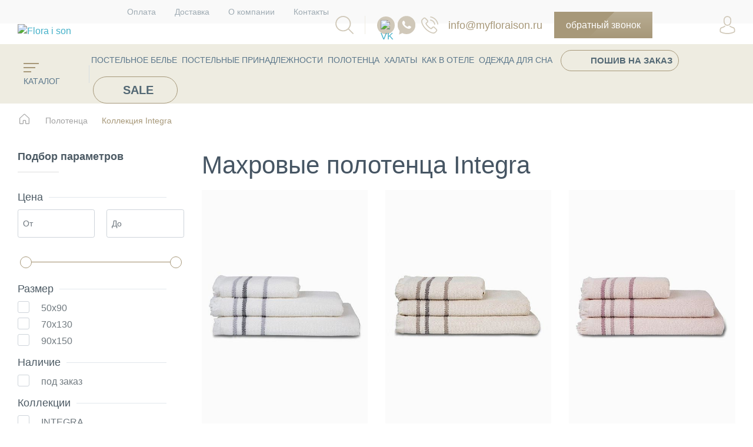

--- FILE ---
content_type: text/html; charset=UTF-8
request_url: https://myfloraison.ru/kollektsiya-integra/
body_size: 38741
content:
<!DOCTYPE html>
<html xml:lang="ru" lang="ru">
<head>
	<title>Купить полотенце Integra в Москве | Floraison</title>
	
                        
 
    <meta name="robots" content="index, follow" />
<meta name="description" content="Полотенце коллекции Integra купить в интернет магазине Floraison ✔ Широкий ассортимент ✔ Пошив на заказ по индивидуальным размерам ✔ Именная вышивка ✔ Доставка по Москве и всей России" />
<script data-skip-moving="true">(function(w, d, n) {var cl = "bx-core";var ht = d.documentElement;var htc = ht ? ht.className : undefined;if (htc === undefined || htc.indexOf(cl) !== -1){return;}var ua = n.userAgent;if (/(iPad;)|(iPhone;)/i.test(ua)){cl += " bx-ios";}else if (/Windows/i.test(ua)){cl += ' bx-win';}else if (/Macintosh/i.test(ua)){cl += " bx-mac";}else if (/Linux/i.test(ua) && !/Android/i.test(ua)){cl += " bx-linux";}else if (/Android/i.test(ua)){cl += " bx-android";}cl += (/(ipad|iphone|android|mobile|touch)/i.test(ua) ? " bx-touch" : " bx-no-touch");cl += w.devicePixelRatio && w.devicePixelRatio >= 2? " bx-retina": " bx-no-retina";if (/AppleWebKit/.test(ua)){cl += " bx-chrome";}else if (/Opera/.test(ua)){cl += " bx-opera";}else if (/Firefox/.test(ua)){cl += " bx-firefox";}ht.className = htc ? htc + " " + cl : cl;})(window, document, navigator);</script>


<link href="/bitrix/js/ui/bootstrap4/css/bootstrap.min.css?1702353116146519" type="text/css"  rel="stylesheet" />
<link href="/bitrix/js/ui/design-tokens/dist/ui.design-tokens.min.css?172239480223463" type="text/css"  rel="stylesheet" />
<link href="/bitrix/js/ui/fonts/opensans/ui.font.opensans.min.css?17023531172320" type="text/css"  rel="stylesheet" />
<link href="/bitrix/js/main/popup/dist/main.popup.bundle.min.css?174158737026589" type="text/css"  rel="stylesheet" />
<link href="/bitrix/cache/css/s1/slimfit_new/page_27d0c7ab4b286db829277c48de661ad9/page_27d0c7ab4b286db829277c48de661ad9_v1.css?176664832479338" type="text/css"  rel="stylesheet" />
<link href="/bitrix/cache/css/s1/slimfit_new/template_e57e2c9a22759dd71875998688982a91/template_e57e2c9a22759dd71875998688982a91_v1.css?1766648197477855" type="text/css"  data-template-style="true" rel="stylesheet" />




<script type="extension/settings" data-extension="currency.currency-core">{"region":"ru"}</script>



<meta name="viewport" content="initial-scale=1.0, width=device-width">
<link rel="apple-touch-icon" href="/bitrix/templates/slimfit_new/assets/img/icon.png">
<link rel="apple-touch-icon" sizes="57x57" href="/bitrix/templates/slimfit_new/favicon/apple-icon-57x57.png">
<link rel="apple-touch-icon" sizes="60x60" href="/bitrix/templates/slimfit_new/favicon/apple-icon-60x60.png">
<link rel="apple-touch-icon" sizes="72x72" href="/bitrix/templates/slimfit_new/favicon/apple-icon-72x72.png">
<link rel="apple-touch-icon" sizes="76x76" href="/bitrix/templates/slimfit_new/favicon/apple-icon-76x76.png">
<link rel="apple-touch-icon" sizes="114x114" href="/bitrix/templates/slimfit_new/favicon/apple-icon-114x114.png">
<link rel="apple-touch-icon" sizes="120x120" href="/bitrix/templates/slimfit_new/favicon/apple-icon-120x120.png">
<link rel="apple-touch-icon" sizes="144x144" href="/bitrix/templates/slimfit_new/favicon/apple-icon-144x144.png">
<link rel="apple-touch-icon" sizes="152x152" href="/bitrix/templates/slimfit_new/favicon/apple-icon-152x152.png">
<link rel="apple-touch-icon" sizes="180x180" href="/bitrix/templates/slimfit_new/favicon/apple-icon-180x180.png">
<link rel="icon" type="image/png" sizes="192x192" href="/bitrix/templates/slimfit_new/favicon/android-icon-192x192.png">
<link rel="icon" type="image/png" sizes="32x32" href="/bitrix/templates/slimfit_new/favicon/favicon-32x32.png">
<link rel="icon" type="image/png" sizes="96x96" href="/bitrix/templates/slimfit_new/favicon/favicon-96x96.png">
<link rel="icon" type="image/png" sizes="16x16" href="/bitrix/templates/slimfit_new/favicon/favicon-16x16.png">
<link rel="manifest" href="/bitrix/templates/slimfit_new/favicon/manifest.json">
<meta name="msapplication-TileColor" content="#ffffff">
<meta name="msapplication-TileImage" content="/bitrix/templates/slimfit_new/favicon/ms-icon-144x144.png">
<meta name="theme-color" content="#ffffff">



    
            <!-- Yandex.Metrika counter -->
        <noscript><div><img src="https://mc.yandex.ru/watch/70510378" style="position:absolute; left:-9999px;" alt="" /></div></noscript>
    <!-- /Yandex.Metrika counter -->
            <link rel="canonical" href="https://myfloraison.ru/kollektsiya-integra/" />

    <style>
        #basket-fixed-head {
            display: none;
        }
        .footer-block__top .phone {
            color: #ffffff;
            display: block;
            text-align: left;
        }
        .footer-block__top .col, .footer-block__top .col:first-child {
            padding-left: 5px;
        }
        .footer-block__top .col:first-child {
            padding-left: 5px;
        }
        .footer-block__middle .col {
            padding-left: 5px;
        }
    </style>

    </head>
<body itemscope itemtype="http://schema.org/WebPage" class="bx-background-image bx-theme-green" >

<div id="feedback-modal" style="display: none;">
        <div>Оставить заявку</div>
    
<div class="order-form" id="order-form">
    <div class="order-form__title">
                    </div>
    <div class="order-form__successful">
        <form action="#">
            <div class="order-form__row">
                <label>
                    <input name="name" placeholder="Имя" type="text">
                </label>
                <label>
                    <input name="phone" placeholder="+7" type="text">
                    <a onclick="return SendForm();" class="order-form__submit" href="#">отправить</a>
                </label>
            </div>
            <div class="order-form__row">
                <label class="checkbox">
                    <input checked type="checkbox">
                    <span>Я даю согласие на обработку персональных данных согласно <a href="/about/polzovatelskoe-soglashenie.php">пользовательскому соглашению</a> и политике <a href="/about/politika-obrabotki.php">обработки персональных данных</a> сайта.</span>
                </label>
            </div>
        </form>
    </div>
</div>

</div>


<div class="overlay"></div>



    <div itemscope itemtype="http://schema.org/LocalBusiness">

                    <meta itemprop="name" content="FLORAISON" />
        
        
        
        
                    <div itemprop="address" itemscope itemtype="http://schema.org/PostalAddress">
                                    <meta itemprop="postalCode" content="117198" />
                                                    <meta itemprop="addressCountry" content="Россия" />
                                                                    <meta itemprop="addressLocality" content="Москва" />
                                                    <meta itemprop="streetAddress" content="ул. Миклухо-Маклая, влд. 8, стр. 3" />
                            </div>
                
                                    <meta itemprop="telephone" content="84957237444" />
                    
        
                                    <meta itemprop="email" content="info@myfloraison.ru" />
                    
                    <link itemprop="url" href="https://myfloraison.ru/" />
        
                    <link itemprop="image" href="https://myfloraison.ru/bitrix/templates/slimfit_new/images/logo-flora-i-son.svg" />

            <div itemscope itemtype="http://schema.org/ImageObject">
                <link itemprop="contentUrl" href="https://myfloraison.ru/bitrix/templates/slimfit_new/images/logo-flora-i-son.svg" />
            </div>
        
                            <div itemprop="geo" itemscope itemtype="http://schema.org/GeoCoordinates">
                        <meta itemprop="latitude" content="55.648479" />
                        <meta itemprop="longitude" content="37.501941" />
                    </div>
                
                            
    </div>




<div id="panel"></div>
<div class="bx-wrapper wrapper" id="bx_eshop_wrap wrapper">
    <header class="header-mobile show">
        <div class="header-mobile__search control__item--search">
            <div class="header-searchbox-wrapper">

	                <div id="smart-title-search" class="bx-searchtitle">
	<form action="/search/">
		<div class="bx-input-group">
			<input id="smart-title-search-input" placeholder="" type="text" name="q" value="" autocomplete="off" class="bx-form-control"/>
			<span class="bx-input-group-btn">
				<span class="bx-searchtitle-preloader view" id="smart-title-search_preloader_item"></span>
				<button class="" type="submit" name="s"></button>
			</span>
		</div>
	</form>
</div>



                            </div>
        </div>
        <div class="header-mobile__menu">
            <div class="m-row m-row--menu">
                <div class="m-col">
                    <div class="header-mobile__toggle">
                        <input id="toggle-input" type="checkbox">
                        <label class="toggle-btn" for="toggle-input">
                            <span></span>
                        </label>
                    </div>
                </div>
                <div class="m-col m-col--search">
                    <a href="#">
                        <svg width="25" height="25"> 
                            <use xlink:href="#loupe"></use>
                        </svg>
                    </a>
                </div>
                <div class="m-col m-col--logo">
                                            <a href="/"><img src="/bitrix/templates/slimfit_new/images/logo-son.svg" alt="Flora i son"></a>
                                    </div>
                <div class="m-col">
                    <a class="mobile-phone" href="tel:+79850765545">
                        <svg width="25" height="24">
                            <use xlink:href="#phone"></use>
                        </svg>
                    </a>
                </div>

                <div class="m-col">
                    <a href="/izbrannoe/" class="like">
                        <span></span>
                    </a>
                </div>
                <div class="m-col m-col--basket">
                    
<div id="bx_basketFKauiI" class="bx-basket bx-opener"><!--'start_frame_cache_bx_basketFKauiI'--><input type="hidden" id="favotiteIDs" value=""><!--'end_frame_cache_bx_basketFKauiI'--></div>
                </div>
            </div>
        </div>
    </header>
    <div class="mobile-sidebar">
        <div class="mobile-sidebar__wrap">
            <a href="#" class="mobile-sidebar__close">Закрыть</a>
            <nav itemscope itemtype="http://schema.org/SiteNavigationElement" class="sf-navigation" id="cont_">

    <ul itemprop="about" itemscope itemtype="http://schema.org/ItemList" id="ul_">

        <!-- first level-->
        <li itemprop="itemListElement" itemscope itemtype="http://schema.org/ItemList" class="bx-nav-1-lvl megamenu-active">
            <a class="bx-nav-1-lvl-link" href="/postelnoe_bele/" itemprop="url">Постельное белье</a>
            <meta itemprop="name" content="Постельное белье" />
            <ul class="bx-nav-list-2-lvl">
                <!-- second level-->
                <li itemprop="itemListElement" itemscope itemtype="http://schema.org/ItemList" class="bx-nav-2-lvl">
                    <a href="/postelnoe_bele/" class="bx-nav-2-lvl-link">Комплекты постельного белья</a>
                    <meta itemprop="name" content="Комплекты постельного белья"/>
                    <ul class="bx-nav-list-3-lvl">
                        <!-- third level-->
                        <li itemprop="itemListElement" class="bx-nav-3-lvl">
                            <a class="bx-nav-3-lvl-link " href="/kollektsiya_frame/">
                                Коллекция FRAME </a>
                        </li>
                                                <!-- third level-->
                        <li itemprop="itemListElement" class="bx-nav-3-lvl">
                            <a class="bx-nav-3-lvl-link " href="/kollektsiya_rim/">
                                Коллекция RIM </a>
                        </li>
                        <!-- third level-->
                        <li itemprop="itemListElement" class="bx-nav-3-lvl">
                            <a class="bx-nav-3-lvl-link " href="/kollektsiya_classic/">
                                Коллекция CLASSIC </a>
                        </li>
                        <!-- third level-->
                        <li itemprop="itemListElement" class="bx-nav-3-lvl">
                            <a class="bx-nav-3-lvl-link " href="/kollektsiya_minimalism/">
                                Коллекция MINIMALISM </a>
                        </li>
                        <!-- third level-->
                        <li itemprop="itemListElement" class="bx-nav-3-lvl">
                            <a class="bx-nav-3-lvl-link " href="/kollektsiya_loft/">
                                Коллекция LOFT </a>
                        </li>
                        <!-- third level-->
                        <li itemprop="itemListElement" class="bx-nav-3-lvl">
                            <a class="bx-nav-3-lvl-link " href="/kollektsiya_hotel/">
                                Коллекция HOTEL </a>
                        </li>
                    </ul>
                    <a style="margin-top: 10px" href="/prostyni-na-rezinke/" class="bx-nav-2-lvl-link">Простыни на резинке</a>
                    <meta itemprop="name" content="Простыни на резинке"/>
                </li>
            </ul>
        </li>
        <!-- first level-->
        <li itemprop="itemListElement" class="bx-nav-1-lvl">
            <a class="bx-nav-1-lvl-link" href="/postelnye-prinadlezhnosti/" itemprop="url"">
               Постельные принадлежности </a>
        </li>

        <!-- first level-->
        <li itemprop="itemListElement" itemscope itemtype="http://schema.org/ItemList" class="bx-nav-1-lvl megamenu-active">
            <a class="bx-nav-1-lvl-link" href="/polotenca/" itemprop="url">
                Полотенца
            </a>
            <meta itemprop="name" content="Полотенца" />
            <ul class="bx-nav-list-2-lvl">
                <!-- second level-->
                <li itemprop="itemListElement" itemscope itemtype="http://schema.org/ItemList" class="bx-nav-2-lvl">
                    <a href="/polotenca/" class="bx-nav-2-lvl-link">Коллекции полотенец</a>
                    <meta itemprop="name" content="Коллекции полотенец" />
                    <ul class="bx-nav-list-3-lvl">
                        <!-- third level-->
                        <li itemprop="itemListElement" class="bx-nav-3-lvl">
                            <a class="bx-nav-3-lvl-link " href="/kollektsiya-comfort/">Коллекция Comfort</a>
                        </li>
                        <li itemprop="itemListElement" class="bx-nav-3-lvl">
                            <a class="bx-nav-3-lvl-link " href="/kollektsiya-roya/">Коллекция ROYA</a>
                        </li>
                        <li itemprop="itemListElement" class="bx-nav-3-lvl">
                            <a class="bx-nav-3-lvl-link " href="/kollektsiya-cozmo/">Коллекция Cozmo</a>
                        </li>
                        <li itemprop="itemListElement" class="bx-nav-3-lvl">
                            <a class="bx-nav-3-lvl-link " href="/kollektsiya-integra/">Коллекция Integra</a>
                        </li>
                        <li itemprop="itemListElement" class="bx-nav-3-lvl">
                            <a class="bx-nav-3-lvl-link " href="/kollektsiya-river/">Коллекция River</a>
                        </li>
                        <li itemprop="itemListElement" class="bx-nav-3-lvl">
                            <a class="bx-nav-3-lvl-link " href="/kollektsiya-hotel/">Коллекция Hotel</a>
                        </li>
                    </ul>
                </li>

            </ul>
        </li>

        <!-- first level-->
        <li itemprop="itemListElement" class="bx-nav-1-lvl  ">
            <a class="bx-nav-1-lvl-link" href="/xalaty/">
                Халаты </a>
        </li>

        <!-- first level-->
        <li itemprop="itemListElement" itemscope itemtype="http://schema.org/ItemList" class="bx-nav-1-lvl  ">
            <a class="bx-nav-1-lvl-link" href="/kak-v-otele/">КАК В ОТЕЛЕ </a>
            <meta itemprop="name" content="КАК В ОТЕЛЕ" />
            <ul class="bx-nav-list-2-lvl">
                <!-- second level-->
                                <!-- second level-->
                <li itemprop="itemListElement" class="bx-nav-2-lvl">
                    <a class="bx-nav-2-lvl-link" href="/otelnye_polotenca/">
                        Отельные полотенца </a>
                </li>
                <!-- second level-->
                <li itemprop="itemListElement" class="bx-nav-2-lvl">
                    <a class="bx-nav-2-lvl-link" href="/otelnye_halaty/">
                        Отельные халаты </a>
                </li>
                <!-- second level-->
                <li itemprop="itemListElement" class="bx-nav-2-lvl">
                    <a class="bx-nav-2-lvl-link" href="/kollektsiya_hotel/">
                        Отельное постельное белье </a>
                </li>
            </ul>
        </li>

        <!-- first level-->
        <li itemprop="itemListElement" itemscope itemtype="http://schema.org/ItemList" class="bx-nav-1-lvl  ">
            <a class="bx-nav-1-lvl-link" href="/odezhda-dlya-sna/">Одежда для сна </a>
            <meta itemprop="name" content="Одежда для сна" />
            <ul class="bx-nav-list-2-lvl">
                <!-- second level-->
                <li itemprop="itemListElement" class="bx-nav-2-lvl">
                    <a class="bx-nav-2-lvl-link" href="/pizhamy/">
                        Пижамы </a>
                </li>
            </ul>
        </li>

        <!-- first level-->
        
        <!-- first level-->
        <li itemprop="itemListElement" class="bx-nav-1-lvl link-menu-sewing">
            <a class="bx-nav-1-lvl-link" href="/atele/">
                Пошив на заказ </a>
        </li>
        <li itemprop="itemListElement" class="bx-nav-1-lvl link-menu-sale">
            <a class="bx-nav-1-lvl-link" href="/sale/">
                <span>SALE</span>
            </a>
        </li>
    </ul>

</nav>

            <div class="socials">
                                <a class="socials__item socials__item--vk" rel="nofollow" target="_blank" href="https://vk.com/floraison_home_collection"><img src="/bitrix/templates/slimfit_new/images/vk.svg" alt="VK"></a>
                <a class="socials__item socials__item--wt" rel="nofollow" target="_blank" href="https://wa.me/79850765545">
                    <svg width="70" height="74" viewBox="0 0 70 74" fill="none" xmlns="http://www.w3.org/2000/svg">
                        <path id="wrap-wt" d="M67.2599 21.2902C65.4906 17.1352 62.9509 13.4049 59.7263 10.1902C56.5017 7.00574 52.7635 4.48852 48.5972 2.72951C44.2883 0.909836 39.7224 0 35.014 0C30.3055 0 25.7397 0.909836 21.4307 2.72951C17.2644 4.48852 13.5262 6.97541 10.3016 10.1902C7.077 13.4049 4.53731 17.1352 2.76807 21.2902C0.94175 25.5967 0 30.2066 0 34.9377C0 43.2172 2.91066 51.1631 8.24693 57.4713L5.39331 74L20.5746 66.8123C25.1119 68.8746 29.9345 69.9057 34.9854 69.9057C39.6939 69.9057 44.2597 68.9959 48.5687 67.1762C52.7349 65.4172 56.4732 62.9303 59.6978 59.7156C62.9224 56.5008 65.4621 52.7705 67.2313 48.6156C69.0576 44.309 69.9994 39.6992 69.9994 34.968C70.0279 30.2066 69.0862 25.6271 67.2599 21.2902Z" fill="#D0C8B9"></path>
                        <path d="M49.516 40.518C48.0241 39.7721 46.9341 39.3131 46.1595 39.0262C45.6718 38.8541 44.5242 38.3377 44.1226 38.6533C42.8603 39.6861 41.5119 42.6123 40.0775 43.1574C36.5201 42.4689 33.2209 40.0303 30.639 37.5344C29.4914 36.4443 27.3685 33.3459 26.9095 32.5139C26.8234 31.6533 28.3725 30.5057 28.7168 29.8459C30.4955 27.8377 29.1472 26.5754 28.9176 25.7434C28.516 24.8828 27.8275 23.3336 27.2251 22.0713C26.7087 21.2393 26.5938 20.0057 25.6758 19.5467C21.7741 17.5385 19.5365 21.5549 18.6185 23.6492C13.0816 36.9893 46.3602 62.3787 53.1307 44.8787C53.475 43.3582 53.3315 42.7844 52.8151 42.0959C51.7823 41.3787 50.5774 41.0631 49.516 40.518Z" fill="white"></path>
                    </svg>
                </a>
                            </div>
        </div>
    </div>
	<header class="bx-header header sticky-header">
        <div class="top-menu">
            <div class="top-menu__wrap container">
                <nav>
	<ul class="nav">
									<li class="nav-item"><a href="/sluzhba-podderzhki/howto/" class="nav-link">Оплата</a></li>
												<li class="nav-item"><a href="/sluzhba-podderzhki/delivery/" class="nav-link">Доставка</a></li>
												<li class="nav-item"><a href="/about/" class="nav-link">О компании</a></li>
												<li class="nav-item"><a href="/contacts/" class="nav-link">Контакты</a></li>
						</ul>
</nav>            </div>
        </div>
        <div class="header-top">
            <div class="container">
                <div class="n-row">
                    <div class="n-col n-col--left">
                                                    <a class="logo" href="/"><img src="/bitrix/templates/slimfit_new/images/logo-son.svg" alt="Flora i son"></a>
                                            </div>
                    <div class="n-col n-col--right">

                        <div class="control">
                            <div class="control__item control__item--search">
                                <div class="header-searchbox-wrapper">
                                    <div class="header-searchbox-close">
                                        <svg xmlns="http://www.w3.org/2000/svg" version="1" viewBox="0 0 24 24"><path d="M13 12l5-5-1-1-5 5-5-5-1 1 5 5-5 5 1 1 5-5 5 5 1-1z"></path></svg>
                                    </div>
                                    <div id="smart-title-search2" class="bx-searchtitle">
	<form action="/search/">
		<div class="bx-input-group">
			<input id="smart-title-search-input2" placeholder="" type="text" name="q" value="" autocomplete="off" class="bx-form-control"/>
			<span class="bx-input-group-btn">
				<span class="bx-searchtitle-preloader view" id="smart-title-search2_preloader_item"></span>
				<button class="" type="submit" name="s"></button>
			</span>
		</div>
	</form>
</div>



                                                                    </div>
                                <button class="search">
                                    <svg width="31" height="31">
                                        <use xlink:href="#loupe"></use>
                                    </svg>
                                </button>
                            </div>
                        </div>

                        <div class="socials">
                                                        <a class="socials__item socials__item--vk" rel="nofollow" target="_blank" href="https://vk.com/floraison_home_collection"><img src="/bitrix/templates/slimfit_new/images/vk.svg" alt="VK"></a>
                            <a class="socials__item socials__item--wt" rel="nofollow" target="_blank" href="https://wa.me/79850765545">
                                <svg width="70" height="74" viewBox="0 0 70 74" fill="none" xmlns="http://www.w3.org/2000/svg">
                                    <path id="wrap-wt" d="M67.2599 21.2902C65.4906 17.1352 62.9509 13.4049 59.7263 10.1902C56.5017 7.00574 52.7635 4.48852 48.5972 2.72951C44.2883 0.909836 39.7224 0 35.014 0C30.3055 0 25.7397 0.909836 21.4307 2.72951C17.2644 4.48852 13.5262 6.97541 10.3016 10.1902C7.077 13.4049 4.53731 17.1352 2.76807 21.2902C0.94175 25.5967 0 30.2066 0 34.9377C0 43.2172 2.91066 51.1631 8.24693 57.4713L5.39331 74L20.5746 66.8123C25.1119 68.8746 29.9345 69.9057 34.9854 69.9057C39.6939 69.9057 44.2597 68.9959 48.5687 67.1762C52.7349 65.4172 56.4732 62.9303 59.6978 59.7156C62.9224 56.5008 65.4621 52.7705 67.2313 48.6156C69.0576 44.309 69.9994 39.6992 69.9994 34.968C70.0279 30.2066 69.0862 25.6271 67.2599 21.2902Z" fill="#D0C8B9"/>
                                    <path d="M49.516 40.518C48.0241 39.7721 46.9341 39.3131 46.1595 39.0262C45.6718 38.8541 44.5242 38.3377 44.1226 38.6533C42.8603 39.6861 41.5119 42.6123 40.0775 43.1574C36.5201 42.4689 33.2209 40.0303 30.639 37.5344C29.4914 36.4443 27.3685 33.3459 26.9095 32.5139C26.8234 31.6533 28.3725 30.5057 28.7168 29.8459C30.4955 27.8377 29.1472 26.5754 28.9176 25.7434C28.516 24.8828 27.8275 23.3336 27.2251 22.0713C26.7087 21.2393 26.5938 20.0057 25.6758 19.5467C21.7741 17.5385 19.5365 21.5549 18.6185 23.6492C13.0816 36.9893 46.3602 62.3787 53.1307 44.8787C53.475 43.3582 53.3315 42.7844 52.8151 42.0959C51.7823 41.3787 50.5774 41.0631 49.516 40.518Z" fill="white"/>
                                </svg>
                            </a>
                                                    </div>

                        <a href="tel:+79850765545 " class="phone">
    <svg width="29" height="29">
        <use xlink:href="#phone"></use>
    </svg>
    <span>+7 (985)</span> 076-55-45
</a>
                        <a class="mail-header" href="mailto:info@myfloraison.ru">info@myfloraison.ru</a>

                        <a class="callback-button" href="#feedback-modal">Обратный звонок</a>

                        <div class="control">

                            <a href="/izbrannoe/" class="like">
                                <span></span>
                            </a>
                            <div class="control__item control__item--basket">
                                
<div id="bx_basketT0kNhm" class="bx-basket bx-opener"><!--'start_frame_cache_bx_basketT0kNhm'--><input type="hidden" id="favotiteIDs" value=""><!--'end_frame_cache_bx_basketT0kNhm'--></div>
                            </div>
                            <div class="control__item control__item--personal">
                                <ul class="personal-link">
                                                                            <li><a href="https://myfloraison.ru/auth/?login=yes&backurl=%2Findex.php">Войти</a></li>
                                                                        <li class="register"><a href="https://myfloraison.ru/login/?register=yes&backurl=%2Findex.php">Регистрация</a></li>
                                    <li><a href="https://myfloraison.ru/personal/">Персональный раздел</a></li>
                                </ul>
                                <span>
                                    <svg width="27" height="31">
                                        <use xlink:href="#personal"></use>
                                    </svg>
                                </span>
                            </div>
                        </div>
                    </div>
                </div>
            </div>
        </div>

		<div class="header-bottom-area d-none d-lg-block header-nav">
			<div class="container">
				<div class="header-bottom-inner">
                    <a class="link-catalog" href="/#index-section">
                        <svg width="26" height="16">
                            <use xlink:href="#toggle"></use>
                        </svg>
                        каталог
                    </a>
					<nav itemscope itemtype="http://schema.org/SiteNavigationElement" class="sf-navigation" id="cont_">

    <ul itemprop="about" itemscope itemtype="http://schema.org/ItemList" id="ul_">

        <!-- first level-->
        <li itemprop="itemListElement" itemscope itemtype="http://schema.org/ItemList" class="bx-nav-1-lvl megamenu-active">
            <a class="bx-nav-1-lvl-link" href="/postelnoe_bele/" itemprop="url">Постельное белье</a>
            <meta itemprop="name" content="Постельное белье" />
            <ul class="bx-nav-list-2-lvl">
                <!-- second level-->
                <li itemprop="itemListElement" itemscope itemtype="http://schema.org/ItemList" class="bx-nav-2-lvl">
                    <a href="/postelnoe_bele/" class="bx-nav-2-lvl-link">Комплекты постельного белья</a>
                    <meta itemprop="name" content="Комплекты постельного белья"/>
                    <ul class="bx-nav-list-3-lvl">
                        <!-- third level-->
                        <li itemprop="itemListElement" class="bx-nav-3-lvl">
                            <a class="bx-nav-3-lvl-link " href="/kollektsiya_frame/">
                                Коллекция FRAME </a>
                        </li>
                                                <!-- third level-->
                        <li itemprop="itemListElement" class="bx-nav-3-lvl">
                            <a class="bx-nav-3-lvl-link " href="/kollektsiya_rim/">
                                Коллекция RIM </a>
                        </li>
                        <!-- third level-->
                        <li itemprop="itemListElement" class="bx-nav-3-lvl">
                            <a class="bx-nav-3-lvl-link " href="/kollektsiya_classic/">
                                Коллекция CLASSIC </a>
                        </li>
                        <!-- third level-->
                        <li itemprop="itemListElement" class="bx-nav-3-lvl">
                            <a class="bx-nav-3-lvl-link " href="/kollektsiya_minimalism/">
                                Коллекция MINIMALISM </a>
                        </li>
                        <!-- third level-->
                        <li itemprop="itemListElement" class="bx-nav-3-lvl">
                            <a class="bx-nav-3-lvl-link " href="/kollektsiya_loft/">
                                Коллекция LOFT </a>
                        </li>
                        <!-- third level-->
                        <li itemprop="itemListElement" class="bx-nav-3-lvl">
                            <a class="bx-nav-3-lvl-link " href="/kollektsiya_hotel/">
                                Коллекция HOTEL </a>
                        </li>
                    </ul>
                    <a style="margin-top: 10px" href="/prostyni-na-rezinke/" class="bx-nav-2-lvl-link">Простыни на резинке</a>
                    <meta itemprop="name" content="Простыни на резинке"/>
                </li>
            </ul>
        </li>
        <!-- first level-->
        <li itemprop="itemListElement" class="bx-nav-1-lvl">
            <a class="bx-nav-1-lvl-link" href="/postelnye-prinadlezhnosti/" itemprop="url"">
               Постельные принадлежности </a>
        </li>

        <!-- first level-->
        <li itemprop="itemListElement" itemscope itemtype="http://schema.org/ItemList" class="bx-nav-1-lvl megamenu-active">
            <a class="bx-nav-1-lvl-link" href="/polotenca/" itemprop="url">
                Полотенца
            </a>
            <meta itemprop="name" content="Полотенца" />
            <ul class="bx-nav-list-2-lvl">
                <!-- second level-->
                <li itemprop="itemListElement" itemscope itemtype="http://schema.org/ItemList" class="bx-nav-2-lvl">
                    <a href="/polotenca/" class="bx-nav-2-lvl-link">Коллекции полотенец</a>
                    <meta itemprop="name" content="Коллекции полотенец" />
                    <ul class="bx-nav-list-3-lvl">
                        <!-- third level-->
                        <li itemprop="itemListElement" class="bx-nav-3-lvl">
                            <a class="bx-nav-3-lvl-link " href="/kollektsiya-comfort/">Коллекция Comfort</a>
                        </li>
                        <li itemprop="itemListElement" class="bx-nav-3-lvl">
                            <a class="bx-nav-3-lvl-link " href="/kollektsiya-roya/">Коллекция ROYA</a>
                        </li>
                        <li itemprop="itemListElement" class="bx-nav-3-lvl">
                            <a class="bx-nav-3-lvl-link " href="/kollektsiya-cozmo/">Коллекция Cozmo</a>
                        </li>
                        <li itemprop="itemListElement" class="bx-nav-3-lvl">
                            <a class="bx-nav-3-lvl-link " href="/kollektsiya-integra/">Коллекция Integra</a>
                        </li>
                        <li itemprop="itemListElement" class="bx-nav-3-lvl">
                            <a class="bx-nav-3-lvl-link " href="/kollektsiya-river/">Коллекция River</a>
                        </li>
                        <li itemprop="itemListElement" class="bx-nav-3-lvl">
                            <a class="bx-nav-3-lvl-link " href="/kollektsiya-hotel/">Коллекция Hotel</a>
                        </li>
                    </ul>
                </li>

            </ul>
        </li>

        <!-- first level-->
        <li itemprop="itemListElement" class="bx-nav-1-lvl  ">
            <a class="bx-nav-1-lvl-link" href="/xalaty/">
                Халаты </a>
        </li>

        <!-- first level-->
        <li itemprop="itemListElement" itemscope itemtype="http://schema.org/ItemList" class="bx-nav-1-lvl  ">
            <a class="bx-nav-1-lvl-link" href="/kak-v-otele/">КАК В ОТЕЛЕ </a>
            <meta itemprop="name" content="КАК В ОТЕЛЕ" />
            <ul class="bx-nav-list-2-lvl">
                <!-- second level-->
                                <!-- second level-->
                <li itemprop="itemListElement" class="bx-nav-2-lvl">
                    <a class="bx-nav-2-lvl-link" href="/otelnye_polotenca/">
                        Отельные полотенца </a>
                </li>
                <!-- second level-->
                <li itemprop="itemListElement" class="bx-nav-2-lvl">
                    <a class="bx-nav-2-lvl-link" href="/otelnye_halaty/">
                        Отельные халаты </a>
                </li>
                <!-- second level-->
                <li itemprop="itemListElement" class="bx-nav-2-lvl">
                    <a class="bx-nav-2-lvl-link" href="/kollektsiya_hotel/">
                        Отельное постельное белье </a>
                </li>
            </ul>
        </li>

        <!-- first level-->
        <li itemprop="itemListElement" itemscope itemtype="http://schema.org/ItemList" class="bx-nav-1-lvl  ">
            <a class="bx-nav-1-lvl-link" href="/odezhda-dlya-sna/">Одежда для сна </a>
            <meta itemprop="name" content="Одежда для сна" />
            <ul class="bx-nav-list-2-lvl">
                <!-- second level-->
                <li itemprop="itemListElement" class="bx-nav-2-lvl">
                    <a class="bx-nav-2-lvl-link" href="/pizhamy/">
                        Пижамы </a>
                </li>
            </ul>
        </li>

        <!-- first level-->
        
        <!-- first level-->
        <li itemprop="itemListElement" class="bx-nav-1-lvl link-menu-sewing">
            <a class="bx-nav-1-lvl-link" href="/atele/">
                Пошив на заказ </a>
        </li>
        <li itemprop="itemListElement" class="bx-nav-1-lvl link-menu-sale">
            <a class="bx-nav-1-lvl-link" href="/sale/">
                <span>SALE</span>
            </a>
        </li>
    </ul>

</nav>


                    <div class="control__item control__item--basket" id="basket-fixed-head">
                        
<div id="bx_basketpCwjw4" class="bx-basket bx-opener"><!--'start_frame_cache_bx_basketpCwjw4'--><input type="hidden" id="favotiteIDs" value=""><!--'end_frame_cache_bx_basketpCwjw4'--></div>
                    </div>
                    				</div>
			</div>
		</div>
	</header>
			<div class="sn-breadcrumb-area bg-breadcrumb-1 section-padding-sm" data-white-overlay="7" style="padding-bottom: 15px; padding-top: 20px; border: 0px solid red;">
			<div class="container">
				<div class="sf-breadcrumb" style="padding-top: 0px!important;">
					<div itemscope itemtype="http://schema.org/BreadcrumbList"><ul class="breadcrumbs">
			<li id="bx_breadcrumb_0" itemprop="itemListElement" itemscope itemtype="http://schema.org/ListItem">
				<a href="/" title="Главная страница" itemprop="item">
					<b itemprop="name">Главная страница</b>
					<meta itemprop="position" content="1" />
				</a>
			</li>
			<li id="bx_breadcrumb_1" itemprop="itemListElement" itemscope itemtype="http://schema.org/ListItem">
				<a href="/polotenca/" title="Полотенца" itemprop="item">
					<b itemprop="name">Полотенца</b>
					<meta itemprop="position" content="2" />
				</a>
			</li>
			<li itemprop="itemListElement" itemscope itemtype="http://schema.org/ListItem">
				<meta itemprop="item" content="https://myfloraison.ru/kollektsiya-integra/">
				<span itemprop="name">Коллекция Integra</span>
				<meta itemprop="position" content="3" />
			</li></ul></div>				</div>
			</div>
		</div>
	
    
	<div class="workarea">
		<div class="container bx-content-section">
			<div class="row">
								<div class="bx-content col-md-12 col-sm-12">

    <div class="row mb-4 bx-site">
			<div class="col-lg-3 col-md-4 col-sm-5">
							<div class="bx-sidebar-block">
					
<style type="text/css">
	.smart-filter-parameters-box-title {
		position: relative;
	}
	.smart-filter-parameters-box-title-text {
		color: #353535;
		transition: 250ms linear all;
		padding-left: 25px;
	}
	.smart-filter-checkbox-text.form-check-label {
		color: #353535;
	}
	.smart-filter-checkbox-text.form-check-label:hover {
		color: #9e8966;
	}
	.smart-filter-parameters-box-title-text:hover {
		color: #9e8966;
	}
	.bx-active .smart-filter-parameters-box-title-text {
		color: #9e8966;
	}
	.label-nums-items {
		display: inline-block;
		background: #dddddd;
		color: #353535
		float: right;
		height: 26px;
		width: 26px;
		line-height: 26px;
		border-radius: 100px;
		text-align: center;
		font-size: 14px;
		margin-left: 10px;
	}
	.smart-filter-checkbox-text.form-check-label:hover .label-nums-items {
		background: #9e8966;
		color: #eeece1;
	}
	.smart-filter-angle {
		position: absolute;
		left: 0;
		top: 0;
	}
	.smart-filter-angles {
		display: none;
	}
	.smart-filter-angle.smart-filter-angle-down {
		content: "";
		position: absolute;
		left: 0;
		top: 7px;
		display: inline-block;
		height: 9px;
		width: 10px;
		border-style: solid;
		border-width: 5px 0px 5px 10px;
		border-color: transparent transparent transparent #b5b5b5;
	}
	.smart-filter-angle.smart-filter-angle-up:before {
		content: "";
		position: absolute;
		left: 0;
		top: 7px;
		display: inline-block;
		height: 9px;
		width: 10px;
		border-style: solid;
		border-width: 5px 0px 5px 10px;
		border-color: transparent transparent transparent #b5b5b5;
		-webkit-transform: rotate(90deg);
		-ms-transform: rotate(90deg);
		transform: rotate(90deg);
	}
	.smart-filter-checkbox-btn:hover,
	.smart-filter-checkbox-btn:active,
	.smart-filter-checkbox-btn:focus,
	.smart-filter-checkbox-label.bx-active .smart-filter-checkbox-btn,
	.smart-filter-checkbox-label.bx-active .smart-filter-checkbox-btn,
	.smart-filter-checkbox-text-label.bx-active .smart-filter-checkbox-btn {
		border: 1px solid #000;
	}
	.smart-filter-checkbox-label .smart-filter-checkbox-btn-image {
		border-radius: 50%;
	}
	.smart-filter-checkbox-label.bx-active .smart-filter-checkbox-btn-image {
		border: 1px solid #000;
	}
	.btn-primary {
		border: 1px solid #9e8966;
		font-family: "Poppins", sans-serif;
		font-weight: 500;
		font-size: 14px;
		padding: 14px 35px 11px 35px;
		text-transform: uppercase;
		vertical-align: middle;
		text-align: center;
		-webkit-transition: all 0.4s ease-in-out 0s;
		-o-transition: all 0.4s ease-in-out 0s;
		transition: all 0.4s ease-in-out 0s;
		position: relative;
		z-index: 1;
		overflow: hidden;
		background: #9e8966;
		color: #eeece1;
		font-family: "Roboto", sans-serif;
		line-height: 24px;
		border-radius: 0;
	}
	.btn-primary:hover {
		background: #9e8966;
		border-color: #9e8966;
		color: #eeece1;
	}
	.btn-link {
		color: #333;
	}
	.btn-link:hover {
		color: #9e8966;
	}
	.smart-filter-popup-result {
		margin-left: 15px;
		margin-top:0;
	}
	.smart-filter-popup-result.left {
		left: 90%;
		right: auto;
	}
	.smart-filter-popup-result.left {
		border-width: 2px 2px 2px 2px;
		-webkit-border-image: none;
		-moz-border-image: none;
		-o-border-image: none;
		border-image: none;
	}
</style>

<a href="#" class="smart-filter-mobile">Показать фильтр</a>

<div class="smart-filter mb-4 bx-green ">
    <a href="#" class="smart-filter__close">Закрыть</a>
	<div class="smart-filter-section single-widget single-widget-categories">

		<div class="widget-title">Подбор параметров</div>

		<form name="arFilter_form" action="/kollektsiya-integra/" method="get" class="smart-filter-form">

			
			<div class="row">
										<div class="col-12 mb-2 smart-filter-parameters-box bx-active">
							<span class="smart-filter-container-modef"></span>

							<div class="smart-filter-parameters-box-title" onclick="smartFilter.hideFilterProps(this)">
								<span class="smart-filter-parameters-box-title-text">Цена</span>
								<span data-role="prop_angle" class="smart-filter-angle smart-filter-angle-up">
									<span  class="smart-filter-angles"></span>
								</span>
							</div>

							<div class="smart-filter-block" data-role="bx_filter_block">
								<div class="smart-filter-parameters-box-container">
									<div class="smart-filter-input-group-number">
										<div class="d-flex justify-content-between">
											<div class="form-group" style="width: calc(50% - 10px);">
												<div class="smart-filter-input-container">
													<input
														class="min-price form-control form-control-sm"
														type="text"
														name="arFilter_P1_MIN"
														id="arFilter_P1_MIN"
														value=""
														size="5"
														placeholder="От"
														onkeyup="smartFilter.keyup(this)"
													/>
												</div>
											</div>

											<div class="form-group" style="width: calc(50% - 10px);">
												<div class="smart-filter-input-container">
													<input
														class="max-price form-control form-control-sm"
														type="text"
														name="arFilter_P1_MAX"
														id="arFilter_P1_MAX"
														value=""
														size="5"
														placeholder="До"
														onkeyup="smartFilter.keyup(this)"
													/>
												</div>
											</div>
										</div>

										<div class="smart-filter-slider-track-container">
											<div class="smart-filter-slider-track" id="drag_track_c4ca4238a0b923820dcc509a6f75849b">
																								<div class="smart-filter-slider-ruler p1"><span>516</span></div>
																								<div class="smart-filter-slider-ruler p2"><span>736.50</span></div>
																								<div class="smart-filter-slider-ruler p3"><span>957</span></div>
																								<div class="smart-filter-slider-ruler p4"><span>1&nbsp;177.50</span></div>
																								<div class="smart-filter-slider-ruler p5"><span>1&nbsp;398</span></div>
																								<div class="smart-filter-slider-price-bar-vd" style="left: 0;right: 0;" id="colorUnavailableActive_c4ca4238a0b923820dcc509a6f75849b"></div>
												<div class="smart-filter-slider-price-bar-vn" style="left: 0;right: 0;" id="colorAvailableInactive_c4ca4238a0b923820dcc509a6f75849b"></div>
												<div class="smart-filter-slider-price-bar-v"  style="left: 0;right: 0;" id="colorAvailableActive_c4ca4238a0b923820dcc509a6f75849b"></div>
												<div class="smart-filter-slider-range" id="drag_tracker_c4ca4238a0b923820dcc509a6f75849b"  style="left: 0; right: 0;">
													<a class="smart-filter-slider-handle left"  style="left:0;" href="javascript:void(0)" id="left_slider_c4ca4238a0b923820dcc509a6f75849b"></a>
													<a class="smart-filter-slider-handle right" style="right:0;" href="javascript:void(0)" id="right_slider_c4ca4238a0b923820dcc509a6f75849b"></a>
												</div>
											</div>
										</div>
									</div>
								</div>
							</div>
						</div>
																						<div class="col-lg-12 mb-2 smart-filter-parameters-box bx-active">
						<span class="smart-filter-container-modef"></span>


						<div class="smart-filter-parameters-box-title" onclick="smartFilter.hideFilterProps(this)">

							<span class="smart-filter-parameters-box-title-text">Размер</span>

							<span data-role="prop_angle" class="smart-filter-angle smart-filter-angle-up">
								<span  class="smart-filter-angles"></span>
							</span>

													</div>

						<div class="smart-filter-block" data-role="bx_filter_block">
							<div class="smart-filter-parameters-box-container">
							                                								<div class="smart-filter-input-group-checkbox-list ">
																					<div class="form-group form-check mb-1">
												<input
													type="checkbox"
													value="Y"
													name="arFilter_178_2079752030"
													id="arFilter_178_2079752030"
													class="form-check-input"
																																							onclick="smartFilter.click(this)"
												/>
												<label data-role="label_arFilter_178_2079752030" class="smart-filter-checkbox-text form-check-label" for="arFilter_178_2079752030">
													50х90														<!--span class="label-nums-items" data-role="count_arFilter_178_2079752030">6</span-->
														<i style="clear: both;"></i>
														                                                                                                        
												</label><br />

											</div>
																					<div class="form-group form-check mb-1">
												<input
													type="checkbox"
													value="Y"
													name="arFilter_178_630891090"
													id="arFilter_178_630891090"
													class="form-check-input"
																																							onclick="smartFilter.click(this)"
												/>
												<label data-role="label_arFilter_178_630891090" class="smart-filter-checkbox-text form-check-label" for="arFilter_178_630891090">
													70х130														<!--span class="label-nums-items" data-role="count_arFilter_178_630891090">6</span-->
														<i style="clear: both;"></i>
														                                                                                                        
												</label><br />

											</div>
																					<div class="form-group form-check mb-1">
												<input
													type="checkbox"
													value="Y"
													name="arFilter_178_2184750849"
													id="arFilter_178_2184750849"
													class="form-check-input"
																																							onclick="smartFilter.click(this)"
												/>
												<label data-role="label_arFilter_178_2184750849" class="smart-filter-checkbox-text form-check-label" for="arFilter_178_2184750849">
													90х150														<!--span class="label-nums-items" data-role="count_arFilter_178_2184750849">6</span-->
														<i style="clear: both;"></i>
														                                                                                                        
												</label><br />

											</div>
										                                        								</div>
														</div>
						</div>
					</div>
									<div class="col-lg-12 mb-2 smart-filter-parameters-box bx-active">
						<span class="smart-filter-container-modef"></span>


						<div class="smart-filter-parameters-box-title" onclick="smartFilter.hideFilterProps(this)">

							<span class="smart-filter-parameters-box-title-text">Наличие</span>

							<span data-role="prop_angle" class="smart-filter-angle smart-filter-angle-up">
								<span  class="smart-filter-angles"></span>
							</span>

													</div>

						<div class="smart-filter-block" data-role="bx_filter_block">
							<div class="smart-filter-parameters-box-container">
							                                								<div class="smart-filter-input-group-checkbox-list ">
																					<div class="form-group form-check mb-1">
												<input
													type="checkbox"
													value="Y"
													name="arFilter_139_1904655245"
													id="arFilter_139_1904655245"
													class="form-check-input"
																																							onclick="smartFilter.click(this)"
												/>
												<label data-role="label_arFilter_139_1904655245" class="smart-filter-checkbox-text form-check-label" for="arFilter_139_1904655245">
													под заказ														<!--span class="label-nums-items" data-role="count_arFilter_139_1904655245">6</span-->
														<i style="clear: both;"></i>
														                                                                                                        
												</label><br />

											</div>
										                                        								</div>
														</div>
						</div>
					</div>
									<div class="col-lg-12 mb-2 smart-filter-parameters-box bx-active">
						<span class="smart-filter-container-modef"></span>


						<div class="smart-filter-parameters-box-title" onclick="smartFilter.hideFilterProps(this)">

							<span class="smart-filter-parameters-box-title-text">Коллекции</span>

							<span data-role="prop_angle" class="smart-filter-angle smart-filter-angle-up">
								<span  class="smart-filter-angles"></span>
							</span>

													</div>

						<div class="smart-filter-block" data-role="bx_filter_block">
							<div class="smart-filter-parameters-box-container">
							                                								<div class="smart-filter-input-group-checkbox-list ">
																					<div class="form-group form-check mb-1">
												<input
													type="checkbox"
													value="Y"
													name="arFilter_200_1836546290"
													id="arFilter_200_1836546290"
													class="form-check-input"
																																							onclick="smartFilter.click(this)"
												/>
												<label data-role="label_arFilter_200_1836546290" class="smart-filter-checkbox-text form-check-label" for="arFilter_200_1836546290">
													INTEGRA														<!--span class="label-nums-items" data-role="count_arFilter_200_1836546290">6</span-->
														<i style="clear: both;"></i>
														                                                                                                        
												</label><br />

											</div>
										                                        								</div>
														</div>
						</div>
					</div>
									<div class="col-lg-12 mb-2 smart-filter-parameters-box bx-active">
						<span class="smart-filter-container-modef"></span>


						<div class="smart-filter-parameters-box-title" onclick="smartFilter.hideFilterProps(this)">

							<span class="smart-filter-parameters-box-title-text">Цвет</span>

							<span data-role="prop_angle" class="smart-filter-angle smart-filter-angle-up">
								<span  class="smart-filter-angles"></span>
							</span>

													</div>

						<div class="smart-filter-block" data-role="bx_filter_block">
							<div class="smart-filter-parameters-box-container">
							                                								<div class="smart-filter-input-group-checkbox-list ">
																					<div class="form-group form-check mb-1">
												<input
													type="checkbox"
													value="Y"
													name="arFilter_174_3586393717"
													id="arFilter_174_3586393717"
													class="form-check-input"
																																							onclick="smartFilter.click(this)"
												/>
												<label data-role="label_arFilter_174_3586393717" class="smart-filter-checkbox-text form-check-label" for="arFilter_174_3586393717">
													экрю														<!--span class="label-nums-items" data-role="count_arFilter_174_3586393717">1</span-->
														<i style="clear: both;"></i>
														                                                                                                        
												</label><br />

											</div>
																					<div class="form-group form-check mb-1">
												<input
													type="checkbox"
													value="Y"
													name="arFilter_174_2730702563"
													id="arFilter_174_2730702563"
													class="form-check-input"
																																							onclick="smartFilter.click(this)"
												/>
												<label data-role="label_arFilter_174_2730702563" class="smart-filter-checkbox-text form-check-label" for="arFilter_174_2730702563">
													бежевый														<!--span class="label-nums-items" data-role="count_arFilter_174_2730702563">1</span-->
														<i style="clear: both;"></i>
														                                                                                                        
												</label><br />

											</div>
																					<div class="form-group form-check mb-1">
												<input
													type="checkbox"
													value="Y"
													name="arFilter_174_612300854"
													id="arFilter_174_612300854"
													class="form-check-input"
																																							onclick="smartFilter.click(this)"
												/>
												<label data-role="label_arFilter_174_612300854" class="smart-filter-checkbox-text form-check-label" for="arFilter_174_612300854">
													лососевый														<!--span class="label-nums-items" data-role="count_arFilter_174_612300854">1</span-->
														<i style="clear: both;"></i>
														                                                                                                        
												</label><br />

											</div>
																					<div class="form-group form-check mb-1">
												<input
													type="checkbox"
													value="Y"
													name="arFilter_174_2390991161"
													id="arFilter_174_2390991161"
													class="form-check-input"
																																							onclick="smartFilter.click(this)"
												/>
												<label data-role="label_arFilter_174_2390991161" class="smart-filter-checkbox-text form-check-label" for="arFilter_174_2390991161">
													лиловый														<!--span class="label-nums-items" data-role="count_arFilter_174_2390991161">1</span-->
														<i style="clear: both;"></i>
														                                                                                                        
												</label><br />

											</div>
																					<div class="form-group form-check mb-1">
												<input
													type="checkbox"
													value="Y"
													name="arFilter_174_3768557806"
													id="arFilter_174_3768557806"
													class="form-check-input"
																																							onclick="smartFilter.click(this)"
												/>
												<label data-role="label_arFilter_174_3768557806" class="smart-filter-checkbox-text form-check-label" for="arFilter_174_3768557806">
													синий														<!--span class="label-nums-items" data-role="count_arFilter_174_3768557806">1</span-->
														<i style="clear: both;"></i>
														                                                                                                        
												</label><br />

											</div>
																					<div class="form-group form-check mb-1">
												<input
													type="checkbox"
													value="Y"
													name="arFilter_174_2950575657"
													id="arFilter_174_2950575657"
													class="form-check-input"
																																							onclick="smartFilter.click(this)"
												/>
												<label data-role="label_arFilter_174_2950575657" class="smart-filter-checkbox-text form-check-label" for="arFilter_174_2950575657">
													серый														<!--span class="label-nums-items" data-role="count_arFilter_174_2950575657">1</span-->
														<i style="clear: both;"></i>
														                                                                                                        
												</label><br />

											</div>
										                                        								</div>
														</div>
						</div>
					</div>
									<div class="col-lg-12 mb-2 smart-filter-parameters-box bx-active">
						<span class="smart-filter-container-modef"></span>


						<div class="smart-filter-parameters-box-title" onclick="smartFilter.hideFilterProps(this)">

							<span class="smart-filter-parameters-box-title-text">Плотность, г/м2</span>

							<span data-role="prop_angle" class="smart-filter-angle smart-filter-angle-up">
								<span  class="smart-filter-angles"></span>
							</span>

													</div>

						<div class="smart-filter-block" data-role="bx_filter_block">
							<div class="smart-filter-parameters-box-container">
							                                								<div class="smart-filter-input-group-checkbox-list ">
																					<div class="form-group form-check mb-1">
												<input
													type="checkbox"
													value="Y"
													name="arFilter_256_2980627313"
													id="arFilter_256_2980627313"
													class="form-check-input"
																																							onclick="smartFilter.click(this)"
												/>
												<label data-role="label_arFilter_256_2980627313" class="smart-filter-checkbox-text form-check-label" for="arFilter_256_2980627313">
													450														<!--span class="label-nums-items" data-role="count_arFilter_256_2980627313">6</span-->
														<i style="clear: both;"></i>
														                                                                                                        
												</label><br />

											</div>
										                                        								</div>
														</div>
						</div>
					</div>
									<div class="col-lg-12 mb-2 smart-filter-parameters-box bx-active">
						<span class="smart-filter-container-modef"></span>


						<div class="smart-filter-parameters-box-title" onclick="smartFilter.hideFilterProps(this)">

							<span class="smart-filter-parameters-box-title-text">Дизайн</span>

							<span data-role="prop_angle" class="smart-filter-angle smart-filter-angle-up">
								<span  class="smart-filter-angles"></span>
							</span>

													</div>

						<div class="smart-filter-block" data-role="bx_filter_block">
							<div class="smart-filter-parameters-box-container">
							                                								<div class="smart-filter-input-group-checkbox-list ">
																					<div class="form-group form-check mb-1">
												<input
													type="checkbox"
													value="Y"
													name="arFilter_263_924126628"
													id="arFilter_263_924126628"
													class="form-check-input"
																																							onclick="smartFilter.click(this)"
												/>
												<label data-role="label_arFilter_263_924126628" class="smart-filter-checkbox-text form-check-label" for="arFilter_263_924126628">
													полосы														<!--span class="label-nums-items" data-role="count_arFilter_263_924126628">6</span-->
														<i style="clear: both;"></i>
														                                                                                                        
												</label><br />

											</div>
										                                        								</div>
														</div>
						</div>
					</div>
							</div><!--//row-->

			<div class="row">
				<div class="col smart-filter-button-box">
					<div class="smart-filter-block">
						<div class="smart-filter-parameters-box-container">
							<input
								class="btn btn-primary"
								type="submit"
								id="set_filter"
								name="set_filter"
								value="Показать"
							/>
							<input
								class="btn btn-link"
								type="submit"
								id="del_filter"
								name="del_filter"
								value="Сбросить"
							/>
							<div class="smart-filter-popup-result left" id="modef"  style="display: none;">
								Выбрано: <span id="modef_num">6</span>								<span class="arrow"></span>
								<br/>
								<!-- <a href="/kollektsiya-integra/filter/clear/apply/" target="">Показать</a> -->
							</div>
						</div>
					</div>
				</div>
			</div>
		</form>

	</div>
</div>

				</div>
			
							<div class="d-none d-sm-block">
									</div>
					</div>
	
	<div class="pb-4 col-lg-9 col-md-8 col-sm-7">
		                				        <div class="row section-name">
            <div class="col">
                <h1>Махровые полотенца Integra</h1>
            </div>
        </div>
                        



<div class="row bx-green"> 	<div class="col col-12 col-md-12">
		
		<div style="border: 0px solid red;" class="mb-4 catalog-section row products-wrapper" data-entity="container-1">
			<!-- items-container -->
																							<div class="col-xl-4 col-lg-6 col-md-12 col-sm-12">
										
	<div class="product-item-container"
		id="bx_3966226736_2916_7e1b8e3524755c391129a9d7e6f2d206" data-entity="item">
		


<div class="product-preview" data-entity="item" data-id="2916">
    <div class="badge-label">
                                    </div>
    <a href="#" class="like" onclick="return favorite.add(2916);">
        <span></span>
    </a>
    <div class="product-preview__wrap">
        <div class="product-preview__gallery">
                            <div class="item-gallery new-version swiper" data-entity="image-wrapper">
                    <div class="item-gallery__list swiper-wrapper" id="bx_3966226736_2916_7e1b8e3524755c391129a9d7e6f2d206_pict_slider">
                                                    <a href="/kollektsiya-integra/polotentse-makhrovoe-integra-ecru/" class="item-pics swiper-slide show" data-num="0"><img src="/upload/iblock/3a2/3a248995b86036873c7a4218f9db99f6.jpg" alt="Полотенце махровое Integra Ecru" loading="lazy"></a>
                                                    <a href="/kollektsiya-integra/polotentse-makhrovoe-integra-ecru/" class="item-pics swiper-slide" data-num="1"><img src="/upload/iblock/4a2/4a2fe12168ad0231b575d02568de10e5.jpg" alt="Полотенце махровое Integra Ecru" loading="lazy"></a>
                                                    <a href="/kollektsiya-integra/polotentse-makhrovoe-integra-ecru/" class="item-pics swiper-slide" data-num="2"><img src="/upload/iblock/395/3959564fb0f21b6c5f7babfb38eb52ba.jpg" alt="Полотенце махровое Integra Ecru" loading="lazy"></a>
                                            </div>
                    <div class="item-gallery__control">
                        <a href="/kollektsiya-integra/polotentse-makhrovoe-integra-ecru/">
                                                            <span data-num="0"></span>
                                                            <span data-num="1"></span>
                                                            <span data-num="2"></span>
                                                    </a>
                    </div>
                </div>
                <span class="product-item-image-original" id="bx_3966226736_2916_7e1b8e3524755c391129a9d7e6f2d206_pict" style="background-image: url('/upload/iblock/3a2/3a248995b86036873c7a4218f9db99f6.jpg'); display: none;"></span>
                    </div>
        <div class="product-preview__content">
            <div class="preview-content">
                <div class="preview-content__title">
                                            <a href="/kollektsiya-integra/polotentse-makhrovoe-integra-ecru/">Полотенце махровое Integra Ecru</a>
                                    </div>
                <div class="preview-content__props">
                    <div class="preview-props">
                                                                    <div class="preview-props__sku" id="bx_3966226736_2916_7e1b8e3524755c391129a9d7e6f2d206_sku_tree">

                                                
                                                    <div class="product-item-info-container" data-entity="sku-block">
                                                        <div class="product-item-scu-container" data-entity="sku-line-block">
                                                            <div class="product-item-scu-name">Размер</div>
                                                            <div class="product-item-scu-block">
                                                                                                                                <div class="product-item-scu-list scu-option">
                                                                                                                                            <ul class="product-item-scu-item-list hide-list">
                                                                            
                                                                                <li class="product-item-scu-item-text-container" title="50х90"
                                                                                    data-treevalue="178_168" data-onevalue="168">
                                                                                    <div class="product-item-scu-item-text-block">
                                                                                        <div class="product-item-scu-item-text">50х90</div>
                                                                                    </div>
                                                                                </li>
                                                                                
                                                                                <li class="product-item-scu-item-text-container" title="70х130"
                                                                                    data-treevalue="178_259" data-onevalue="259">
                                                                                    <div class="product-item-scu-item-text-block">
                                                                                        <div class="product-item-scu-item-text">70х130</div>
                                                                                    </div>
                                                                                </li>
                                                                                
                                                                                <li class="product-item-scu-item-text-container" title="90х150"
                                                                                    data-treevalue="178_172" data-onevalue="172">
                                                                                    <div class="product-item-scu-item-text-block">
                                                                                        <div class="product-item-scu-item-text">90х150</div>
                                                                                    </div>
                                                                                </li>
                                                                                                                                                        </ul>
                                                                        <ul class="product-item-scu-item-list clone-list">
                                                                            
                                                                                <li class="product-item-scu-item-text-container" title="50х90"
                                                                                    data-treevalue="178_168" data-onevalue="168">
                                                                                    <div class="product-item-scu-item-text-block">
                                                                                        <div class="product-item-scu-item-text">50х90</div>
                                                                                    </div>
                                                                                </li>
                                                                                
                                                                                <li class="product-item-scu-item-text-container" title="70х130"
                                                                                    data-treevalue="178_259" data-onevalue="259">
                                                                                    <div class="product-item-scu-item-text-block">
                                                                                        <div class="product-item-scu-item-text">70х130</div>
                                                                                    </div>
                                                                                </li>
                                                                                
                                                                                <li class="product-item-scu-item-text-container" title="90х150"
                                                                                    data-treevalue="178_172" data-onevalue="172">
                                                                                    <div class="product-item-scu-item-text-block">
                                                                                        <div class="product-item-scu-item-text">90х150</div>
                                                                                    </div>
                                                                                </li>
                                                                                                                                                        </ul>
                                                                        <span class="product-item-scu-arrow">
                                                                        <svg width="8" height="5" viewBox="0 0 8 5" fill="none" xmlns="http://www.w3.org/2000/svg">
                                                                            <path d="M4.29678e-05 1L0.995627 0L4.978 4L3.98241 5L4.29678e-05 1Z" fill="#A8B3BE"/>
                                                                            <path d="M8 1L7.00442 0L3.51987 3.50001L4.51546 4.50001L8 1Z" fill="#A8B3BE"/>
                                                                        </svg>
                                                                    </span>
                                                                                                                                    </div>
                                                            </div>
                                                        </div>
                                                    </div>
                                                    
                                                    <div class="product-item-info-container" data-entity="sku-block">
                                                        <div class="product-item-scu-container" data-entity="sku-line-block">
                                                            <div class="product-item-scu-name">Материал</div>
                                                            <div class="product-item-scu-block">
                                                                                                                                <div class="product-item-scu-list">
                                                                                                                                            <ul class="product-item-scu-item-list">
                                                                            
                                                                                <li class="product-item-scu-item-text-container" title="Махровая ткань corewell"
                                                                                    data-treevalue="195_403" data-onevalue="403">
                                                                                    <div class="product-item-scu-item-text-block">
                                                                                        <div class="product-item-scu-item-text">Махровая ткань corewell</div>
                                                                                    </div>
                                                                                </li>
                                                                                                                                                        </ul>
                                                                                                                                    </div>
                                                            </div>
                                                        </div>
                                                    </div>
                                                                                                </div>
                                            
                                                    <div class="product-item-info-container preview-props__list" data-entity="props-block">
                                                    <dl class="product-item-properties">

                                                                                                            </dl>
                                                </div>

                                                                                                <div class="product-item-info-container" data-entity="quantity-block">
                                                    <div class="product-item-amount">
                                                        <div class="item-available">В наличии</div>
                                                        <div class="product-item-amount-field-container">
                                                            <span class="product-item-amount-field-btn-minus no-select" id="bx_3966226736_2916_7e1b8e3524755c391129a9d7e6f2d206_quant_down"></span>
                                                            <input class="product-item-amount-field" id="bx_3966226736_2916_7e1b8e3524755c391129a9d7e6f2d206_quantity" type="number"
                                                                   name="quantity"
                                                                   value="1">
                                                            <span class="product-item-amount-field-btn-plus no-select" id="bx_3966226736_2916_7e1b8e3524755c391129a9d7e6f2d206_quant_up"></span>
                                                            <span class="product-item-amount-description-container">
                                                            <span id="bx_3966226736_2916_7e1b8e3524755c391129a9d7e6f2d206_quant_measure">шт</span>
                                                            <span id="bx_3966226736_2916_7e1b8e3524755c391129a9d7e6f2d206_price_total"></span>
                                                        </span>
                                                        </div>
                                                    </div>
                                                </div>
                                                                                        <div class="product-item-info-container product-item-price-container" data-entity="price-block">
                                                                                            <span class="product-item-price-old" id="bx_3966226736_2916_7e1b8e3524755c391129a9d7e6f2d206_price_old"
								style="display: none;">
								516 ₽							</span>
                                                                                            <span class="product-item-price-current" id="bx_3966226736_2916_7e1b8e3524755c391129a9d7e6f2d206_price">
							516 ₽						</span>
                                        </div>
                                                                                <div class="product-item-info-container" data-entity="buttons-block">
                                                                                                <div class="product-item-button-container">
                                                                                                                <a class="btn btn-md"
                                                           id="bx_3966226736_2916_7e1b8e3524755c391129a9d7e6f2d206_not_avail" data-fancybox="" data-src="#form-basket" href="javascript:;"
                                                            >
                                                                                                                        Оставить заявку
                                                        </a>
                                                        <div id="bx_3966226736_2916_7e1b8e3524755c391129a9d7e6f2d206_basket_actions" style="display: none;">
                                                            <a class="btn btn-md" id="bx_3966226736_2916_7e1b8e3524755c391129a9d7e6f2d206_buy_link"
                                                               href="javascript:void(0)">
                                                                Добавить в корзину                                                            </a>
                                                        </div>
                                                    </div>
                                                                                            </div>
                                                            </div>
                </div>
            </div>
        </div>

        
    </div>
</div>
			</div>
										</div>
																		<div class="col-xl-4 col-lg-6 col-md-12 col-sm-12">
										
	<div class="product-item-container"
		id="bx_3966226736_2897_362ce596257894d11ab5c1d73d13c755" data-entity="item">
		


<div class="product-preview" data-entity="item" data-id="2897">
    <div class="badge-label">
                                    </div>
    <a href="#" class="like" onclick="return favorite.add(2897);">
        <span></span>
    </a>
    <div class="product-preview__wrap">
        <div class="product-preview__gallery">
                            <div class="item-gallery new-version swiper" data-entity="image-wrapper">
                    <div class="item-gallery__list swiper-wrapper" id="bx_3966226736_2897_362ce596257894d11ab5c1d73d13c755_pict_slider">
                                                    <a href="/kollektsiya-integra/polotentse-makhrovoe-integra-beige/" class="item-pics swiper-slide show" data-num="0"><img src="/upload/iblock/b7a/b7a63025e111f573625f825013bd4121.jpg" alt="Полотенце махровое Integra Beige" loading="lazy"></a>
                                                    <a href="/kollektsiya-integra/polotentse-makhrovoe-integra-beige/" class="item-pics swiper-slide" data-num="1"><img src="/upload/iblock/0de/0de6a732dab043d0149de165e7c62c7f.jpg" alt="Полотенце махровое Integra Beige" loading="lazy"></a>
                                                    <a href="/kollektsiya-integra/polotentse-makhrovoe-integra-beige/" class="item-pics swiper-slide" data-num="2"><img src="/upload/iblock/334/334befc86deb41a89df34ef5f15cbc69.jpg" alt="Полотенце махровое Integra Beige" loading="lazy"></a>
                                            </div>
                    <div class="item-gallery__control">
                        <a href="/kollektsiya-integra/polotentse-makhrovoe-integra-beige/">
                                                            <span data-num="0"></span>
                                                            <span data-num="1"></span>
                                                            <span data-num="2"></span>
                                                    </a>
                    </div>
                </div>
                <span class="product-item-image-original" id="bx_3966226736_2897_362ce596257894d11ab5c1d73d13c755_pict" style="background-image: url('/upload/iblock/b7a/b7a63025e111f573625f825013bd4121.jpg'); display: none;"></span>
                    </div>
        <div class="product-preview__content">
            <div class="preview-content">
                <div class="preview-content__title">
                                            <a href="/kollektsiya-integra/polotentse-makhrovoe-integra-beige/">Полотенце махровое Integra Beige</a>
                                    </div>
                <div class="preview-content__props">
                    <div class="preview-props">
                                                                    <div class="preview-props__sku" id="bx_3966226736_2897_362ce596257894d11ab5c1d73d13c755_sku_tree">

                                                
                                                    <div class="product-item-info-container" data-entity="sku-block">
                                                        <div class="product-item-scu-container" data-entity="sku-line-block">
                                                            <div class="product-item-scu-name">Размер</div>
                                                            <div class="product-item-scu-block">
                                                                                                                                <div class="product-item-scu-list scu-option">
                                                                                                                                            <ul class="product-item-scu-item-list hide-list">
                                                                            
                                                                                <li class="product-item-scu-item-text-container" title="50х90"
                                                                                    data-treevalue="178_168" data-onevalue="168">
                                                                                    <div class="product-item-scu-item-text-block">
                                                                                        <div class="product-item-scu-item-text">50х90</div>
                                                                                    </div>
                                                                                </li>
                                                                                
                                                                                <li class="product-item-scu-item-text-container" title="70х130"
                                                                                    data-treevalue="178_259" data-onevalue="259">
                                                                                    <div class="product-item-scu-item-text-block">
                                                                                        <div class="product-item-scu-item-text">70х130</div>
                                                                                    </div>
                                                                                </li>
                                                                                
                                                                                <li class="product-item-scu-item-text-container" title="90х150"
                                                                                    data-treevalue="178_172" data-onevalue="172">
                                                                                    <div class="product-item-scu-item-text-block">
                                                                                        <div class="product-item-scu-item-text">90х150</div>
                                                                                    </div>
                                                                                </li>
                                                                                                                                                        </ul>
                                                                        <ul class="product-item-scu-item-list clone-list">
                                                                            
                                                                                <li class="product-item-scu-item-text-container" title="50х90"
                                                                                    data-treevalue="178_168" data-onevalue="168">
                                                                                    <div class="product-item-scu-item-text-block">
                                                                                        <div class="product-item-scu-item-text">50х90</div>
                                                                                    </div>
                                                                                </li>
                                                                                
                                                                                <li class="product-item-scu-item-text-container" title="70х130"
                                                                                    data-treevalue="178_259" data-onevalue="259">
                                                                                    <div class="product-item-scu-item-text-block">
                                                                                        <div class="product-item-scu-item-text">70х130</div>
                                                                                    </div>
                                                                                </li>
                                                                                
                                                                                <li class="product-item-scu-item-text-container" title="90х150"
                                                                                    data-treevalue="178_172" data-onevalue="172">
                                                                                    <div class="product-item-scu-item-text-block">
                                                                                        <div class="product-item-scu-item-text">90х150</div>
                                                                                    </div>
                                                                                </li>
                                                                                                                                                        </ul>
                                                                        <span class="product-item-scu-arrow">
                                                                        <svg width="8" height="5" viewBox="0 0 8 5" fill="none" xmlns="http://www.w3.org/2000/svg">
                                                                            <path d="M4.29678e-05 1L0.995627 0L4.978 4L3.98241 5L4.29678e-05 1Z" fill="#A8B3BE"/>
                                                                            <path d="M8 1L7.00442 0L3.51987 3.50001L4.51546 4.50001L8 1Z" fill="#A8B3BE"/>
                                                                        </svg>
                                                                    </span>
                                                                                                                                    </div>
                                                            </div>
                                                        </div>
                                                    </div>
                                                    
                                                    <div class="product-item-info-container" data-entity="sku-block">
                                                        <div class="product-item-scu-container" data-entity="sku-line-block">
                                                            <div class="product-item-scu-name">Материал</div>
                                                            <div class="product-item-scu-block">
                                                                                                                                <div class="product-item-scu-list">
                                                                                                                                            <ul class="product-item-scu-item-list">
                                                                            
                                                                                <li class="product-item-scu-item-text-container" title="Махровая ткань corewell"
                                                                                    data-treevalue="195_403" data-onevalue="403">
                                                                                    <div class="product-item-scu-item-text-block">
                                                                                        <div class="product-item-scu-item-text">Махровая ткань corewell</div>
                                                                                    </div>
                                                                                </li>
                                                                                                                                                        </ul>
                                                                                                                                    </div>
                                                            </div>
                                                        </div>
                                                    </div>
                                                                                                </div>
                                            
                                                    <div class="product-item-info-container preview-props__list" data-entity="props-block">
                                                    <dl class="product-item-properties">

                                                                                                            </dl>
                                                </div>

                                                                                                <div class="product-item-info-container" data-entity="quantity-block">
                                                    <div class="product-item-amount">
                                                        <div class="item-available">В наличии</div>
                                                        <div class="product-item-amount-field-container">
                                                            <span class="product-item-amount-field-btn-minus no-select" id="bx_3966226736_2897_362ce596257894d11ab5c1d73d13c755_quant_down"></span>
                                                            <input class="product-item-amount-field" id="bx_3966226736_2897_362ce596257894d11ab5c1d73d13c755_quantity" type="number"
                                                                   name="quantity"
                                                                   value="1">
                                                            <span class="product-item-amount-field-btn-plus no-select" id="bx_3966226736_2897_362ce596257894d11ab5c1d73d13c755_quant_up"></span>
                                                            <span class="product-item-amount-description-container">
                                                            <span id="bx_3966226736_2897_362ce596257894d11ab5c1d73d13c755_quant_measure">шт</span>
                                                            <span id="bx_3966226736_2897_362ce596257894d11ab5c1d73d13c755_price_total"></span>
                                                        </span>
                                                        </div>
                                                    </div>
                                                </div>
                                                                                        <div class="product-item-info-container product-item-price-container" data-entity="price-block">
                                                                                            <span class="product-item-price-old" id="bx_3966226736_2897_362ce596257894d11ab5c1d73d13c755_price_old"
								style="display: none;">
								516 ₽							</span>
                                                                                            <span class="product-item-price-current" id="bx_3966226736_2897_362ce596257894d11ab5c1d73d13c755_price">
							516 ₽						</span>
                                        </div>
                                                                                <div class="product-item-info-container" data-entity="buttons-block">
                                                                                                <div class="product-item-button-container">
                                                                                                                <a class="btn btn-md"
                                                           id="bx_3966226736_2897_362ce596257894d11ab5c1d73d13c755_not_avail" data-fancybox="" data-src="#form-basket" href="javascript:;"
                                                            >
                                                                                                                        Оставить заявку
                                                        </a>
                                                        <div id="bx_3966226736_2897_362ce596257894d11ab5c1d73d13c755_basket_actions" style="display: none;">
                                                            <a class="btn btn-md" id="bx_3966226736_2897_362ce596257894d11ab5c1d73d13c755_buy_link"
                                                               href="javascript:void(0)">
                                                                Добавить в корзину                                                            </a>
                                                        </div>
                                                    </div>
                                                                                            </div>
                                                            </div>
                </div>
            </div>
        </div>

        
    </div>
</div>
			</div>
										</div>
																		<div class="col-xl-4 col-lg-6 col-md-12 col-sm-12">
										
	<div class="product-item-container"
		id="bx_3966226736_2935_c80764dfaf26ca80162484593ec7c29b" data-entity="item">
		


<div class="product-preview" data-entity="item" data-id="2935">
    <div class="badge-label">
                                    </div>
    <a href="#" class="like" onclick="return favorite.add(2935);">
        <span></span>
    </a>
    <div class="product-preview__wrap">
        <div class="product-preview__gallery">
                            <div class="item-gallery new-version swiper" data-entity="image-wrapper">
                    <div class="item-gallery__list swiper-wrapper" id="bx_3966226736_2935_c80764dfaf26ca80162484593ec7c29b_pict_slider">
                                                    <a href="/kollektsiya-integra/polotentse-makhrovoe-integra-salmon/" class="item-pics swiper-slide show" data-num="0"><img src="/upload/iblock/f5e/f5edf3bae63ed855987a023d810a2aab.jpg" alt="Полотенце махровое Integra Salmon" loading="lazy"></a>
                                                    <a href="/kollektsiya-integra/polotentse-makhrovoe-integra-salmon/" class="item-pics swiper-slide" data-num="1"><img src="/upload/iblock/727/727da3e3bbbf327d1b47b756d4fe359c.jpg" alt="Полотенце махровое Integra Salmon" loading="lazy"></a>
                                                    <a href="/kollektsiya-integra/polotentse-makhrovoe-integra-salmon/" class="item-pics swiper-slide" data-num="2"><img src="/upload/iblock/7b2/7b2c1c7d379663514148e5aae168113b.jpg" alt="Полотенце махровое Integra Salmon" loading="lazy"></a>
                                            </div>
                    <div class="item-gallery__control">
                        <a href="/kollektsiya-integra/polotentse-makhrovoe-integra-salmon/">
                                                            <span data-num="0"></span>
                                                            <span data-num="1"></span>
                                                            <span data-num="2"></span>
                                                    </a>
                    </div>
                </div>
                <span class="product-item-image-original" id="bx_3966226736_2935_c80764dfaf26ca80162484593ec7c29b_pict" style="background-image: url('/upload/iblock/f5e/f5edf3bae63ed855987a023d810a2aab.jpg'); display: none;"></span>
                    </div>
        <div class="product-preview__content">
            <div class="preview-content">
                <div class="preview-content__title">
                                            <a href="/kollektsiya-integra/polotentse-makhrovoe-integra-salmon/">Полотенце махровое Integra Salmon</a>
                                    </div>
                <div class="preview-content__props">
                    <div class="preview-props">
                                                                    <div class="preview-props__sku" id="bx_3966226736_2935_c80764dfaf26ca80162484593ec7c29b_sku_tree">

                                                
                                                    <div class="product-item-info-container" data-entity="sku-block">
                                                        <div class="product-item-scu-container" data-entity="sku-line-block">
                                                            <div class="product-item-scu-name">Размер</div>
                                                            <div class="product-item-scu-block">
                                                                                                                                <div class="product-item-scu-list scu-option">
                                                                                                                                            <ul class="product-item-scu-item-list hide-list">
                                                                            
                                                                                <li class="product-item-scu-item-text-container" title="50х90"
                                                                                    data-treevalue="178_168" data-onevalue="168">
                                                                                    <div class="product-item-scu-item-text-block">
                                                                                        <div class="product-item-scu-item-text">50х90</div>
                                                                                    </div>
                                                                                </li>
                                                                                
                                                                                <li class="product-item-scu-item-text-container" title="70х130"
                                                                                    data-treevalue="178_259" data-onevalue="259">
                                                                                    <div class="product-item-scu-item-text-block">
                                                                                        <div class="product-item-scu-item-text">70х130</div>
                                                                                    </div>
                                                                                </li>
                                                                                
                                                                                <li class="product-item-scu-item-text-container" title="90х150"
                                                                                    data-treevalue="178_172" data-onevalue="172">
                                                                                    <div class="product-item-scu-item-text-block">
                                                                                        <div class="product-item-scu-item-text">90х150</div>
                                                                                    </div>
                                                                                </li>
                                                                                                                                                        </ul>
                                                                        <ul class="product-item-scu-item-list clone-list">
                                                                            
                                                                                <li class="product-item-scu-item-text-container" title="50х90"
                                                                                    data-treevalue="178_168" data-onevalue="168">
                                                                                    <div class="product-item-scu-item-text-block">
                                                                                        <div class="product-item-scu-item-text">50х90</div>
                                                                                    </div>
                                                                                </li>
                                                                                
                                                                                <li class="product-item-scu-item-text-container" title="70х130"
                                                                                    data-treevalue="178_259" data-onevalue="259">
                                                                                    <div class="product-item-scu-item-text-block">
                                                                                        <div class="product-item-scu-item-text">70х130</div>
                                                                                    </div>
                                                                                </li>
                                                                                
                                                                                <li class="product-item-scu-item-text-container" title="90х150"
                                                                                    data-treevalue="178_172" data-onevalue="172">
                                                                                    <div class="product-item-scu-item-text-block">
                                                                                        <div class="product-item-scu-item-text">90х150</div>
                                                                                    </div>
                                                                                </li>
                                                                                                                                                        </ul>
                                                                        <span class="product-item-scu-arrow">
                                                                        <svg width="8" height="5" viewBox="0 0 8 5" fill="none" xmlns="http://www.w3.org/2000/svg">
                                                                            <path d="M4.29678e-05 1L0.995627 0L4.978 4L3.98241 5L4.29678e-05 1Z" fill="#A8B3BE"/>
                                                                            <path d="M8 1L7.00442 0L3.51987 3.50001L4.51546 4.50001L8 1Z" fill="#A8B3BE"/>
                                                                        </svg>
                                                                    </span>
                                                                                                                                    </div>
                                                            </div>
                                                        </div>
                                                    </div>
                                                    
                                                    <div class="product-item-info-container" data-entity="sku-block">
                                                        <div class="product-item-scu-container" data-entity="sku-line-block">
                                                            <div class="product-item-scu-name">Материал</div>
                                                            <div class="product-item-scu-block">
                                                                                                                                <div class="product-item-scu-list">
                                                                                                                                            <ul class="product-item-scu-item-list">
                                                                            
                                                                                <li class="product-item-scu-item-text-container" title="Махровая ткань corewell"
                                                                                    data-treevalue="195_403" data-onevalue="403">
                                                                                    <div class="product-item-scu-item-text-block">
                                                                                        <div class="product-item-scu-item-text">Махровая ткань corewell</div>
                                                                                    </div>
                                                                                </li>
                                                                                                                                                        </ul>
                                                                                                                                    </div>
                                                            </div>
                                                        </div>
                                                    </div>
                                                                                                </div>
                                            
                                                    <div class="product-item-info-container preview-props__list" data-entity="props-block">
                                                    <dl class="product-item-properties">

                                                                                                            </dl>
                                                </div>

                                                                                                <div class="product-item-info-container" data-entity="quantity-block">
                                                    <div class="product-item-amount">
                                                        <div class="item-available">В наличии</div>
                                                        <div class="product-item-amount-field-container">
                                                            <span class="product-item-amount-field-btn-minus no-select" id="bx_3966226736_2935_c80764dfaf26ca80162484593ec7c29b_quant_down"></span>
                                                            <input class="product-item-amount-field" id="bx_3966226736_2935_c80764dfaf26ca80162484593ec7c29b_quantity" type="number"
                                                                   name="quantity"
                                                                   value="1">
                                                            <span class="product-item-amount-field-btn-plus no-select" id="bx_3966226736_2935_c80764dfaf26ca80162484593ec7c29b_quant_up"></span>
                                                            <span class="product-item-amount-description-container">
                                                            <span id="bx_3966226736_2935_c80764dfaf26ca80162484593ec7c29b_quant_measure">шт</span>
                                                            <span id="bx_3966226736_2935_c80764dfaf26ca80162484593ec7c29b_price_total"></span>
                                                        </span>
                                                        </div>
                                                    </div>
                                                </div>
                                                                                        <div class="product-item-info-container product-item-price-container" data-entity="price-block">
                                                                                            <span class="product-item-price-old" id="bx_3966226736_2935_c80764dfaf26ca80162484593ec7c29b_price_old"
								style="display: none;">
								516 ₽							</span>
                                                                                            <span class="product-item-price-current" id="bx_3966226736_2935_c80764dfaf26ca80162484593ec7c29b_price">
							516 ₽						</span>
                                        </div>
                                                                                <div class="product-item-info-container" data-entity="buttons-block">
                                                                                                <div class="product-item-button-container">
                                                                                                                <a class="btn btn-md"
                                                           id="bx_3966226736_2935_c80764dfaf26ca80162484593ec7c29b_not_avail" data-fancybox="" data-src="#form-basket" href="javascript:;"
                                                            >
                                                                                                                        Оставить заявку
                                                        </a>
                                                        <div id="bx_3966226736_2935_c80764dfaf26ca80162484593ec7c29b_basket_actions" style="display: none;">
                                                            <a class="btn btn-md" id="bx_3966226736_2935_c80764dfaf26ca80162484593ec7c29b_buy_link"
                                                               href="javascript:void(0)">
                                                                Добавить в корзину                                                            </a>
                                                        </div>
                                                    </div>
                                                                                            </div>
                                                            </div>
                </div>
            </div>
        </div>

        
    </div>
</div>
			</div>
										</div>
																		<div class="col-xl-4 col-lg-6 col-md-12 col-sm-12">
										
	<div class="product-item-container"
		id="bx_3966226736_2954_d0fb066f64e2309c4b241a491f76c62e" data-entity="item">
		


<div class="product-preview" data-entity="item" data-id="2954">
    <div class="badge-label">
                                    </div>
    <a href="#" class="like" onclick="return favorite.add(2954);">
        <span></span>
    </a>
    <div class="product-preview__wrap">
        <div class="product-preview__gallery">
                            <div class="item-gallery new-version swiper" data-entity="image-wrapper">
                    <div class="item-gallery__list swiper-wrapper" id="bx_3966226736_2954_d0fb066f64e2309c4b241a491f76c62e_pict_slider">
                                                    <a href="/kollektsiya-integra/polotentse-makhrovoe-integra-lilac/" class="item-pics swiper-slide show" data-num="0"><img src="/upload/iblock/3e1/3e1f5bbc3828472f0b80be48705bddbb.jpg" alt="Полотенце махровое Integra Lilac" loading="lazy"></a>
                                                    <a href="/kollektsiya-integra/polotentse-makhrovoe-integra-lilac/" class="item-pics swiper-slide" data-num="1"><img src="/upload/iblock/ead/ead9dc1cd64068322e819072d00803fc.jpg" alt="Полотенце махровое Integra Lilac" loading="lazy"></a>
                                                    <a href="/kollektsiya-integra/polotentse-makhrovoe-integra-lilac/" class="item-pics swiper-slide" data-num="2"><img src="/upload/iblock/764/76423747cab6774b061857ed4dde604c.jpg" alt="Полотенце махровое Integra Lilac" loading="lazy"></a>
                                            </div>
                    <div class="item-gallery__control">
                        <a href="/kollektsiya-integra/polotentse-makhrovoe-integra-lilac/">
                                                            <span data-num="0"></span>
                                                            <span data-num="1"></span>
                                                            <span data-num="2"></span>
                                                    </a>
                    </div>
                </div>
                <span class="product-item-image-original" id="bx_3966226736_2954_d0fb066f64e2309c4b241a491f76c62e_pict" style="background-image: url('/upload/iblock/3e1/3e1f5bbc3828472f0b80be48705bddbb.jpg'); display: none;"></span>
                    </div>
        <div class="product-preview__content">
            <div class="preview-content">
                <div class="preview-content__title">
                                            <a href="/kollektsiya-integra/polotentse-makhrovoe-integra-lilac/">Полотенце махровое Integra Lilac</a>
                                    </div>
                <div class="preview-content__props">
                    <div class="preview-props">
                                                                    <div class="preview-props__sku" id="bx_3966226736_2954_d0fb066f64e2309c4b241a491f76c62e_sku_tree">

                                                
                                                    <div class="product-item-info-container" data-entity="sku-block">
                                                        <div class="product-item-scu-container" data-entity="sku-line-block">
                                                            <div class="product-item-scu-name">Размер</div>
                                                            <div class="product-item-scu-block">
                                                                                                                                <div class="product-item-scu-list scu-option">
                                                                                                                                            <ul class="product-item-scu-item-list hide-list">
                                                                            
                                                                                <li class="product-item-scu-item-text-container" title="50х90"
                                                                                    data-treevalue="178_168" data-onevalue="168">
                                                                                    <div class="product-item-scu-item-text-block">
                                                                                        <div class="product-item-scu-item-text">50х90</div>
                                                                                    </div>
                                                                                </li>
                                                                                
                                                                                <li class="product-item-scu-item-text-container" title="70х130"
                                                                                    data-treevalue="178_259" data-onevalue="259">
                                                                                    <div class="product-item-scu-item-text-block">
                                                                                        <div class="product-item-scu-item-text">70х130</div>
                                                                                    </div>
                                                                                </li>
                                                                                
                                                                                <li class="product-item-scu-item-text-container" title="90х150"
                                                                                    data-treevalue="178_172" data-onevalue="172">
                                                                                    <div class="product-item-scu-item-text-block">
                                                                                        <div class="product-item-scu-item-text">90х150</div>
                                                                                    </div>
                                                                                </li>
                                                                                                                                                        </ul>
                                                                        <ul class="product-item-scu-item-list clone-list">
                                                                            
                                                                                <li class="product-item-scu-item-text-container" title="50х90"
                                                                                    data-treevalue="178_168" data-onevalue="168">
                                                                                    <div class="product-item-scu-item-text-block">
                                                                                        <div class="product-item-scu-item-text">50х90</div>
                                                                                    </div>
                                                                                </li>
                                                                                
                                                                                <li class="product-item-scu-item-text-container" title="70х130"
                                                                                    data-treevalue="178_259" data-onevalue="259">
                                                                                    <div class="product-item-scu-item-text-block">
                                                                                        <div class="product-item-scu-item-text">70х130</div>
                                                                                    </div>
                                                                                </li>
                                                                                
                                                                                <li class="product-item-scu-item-text-container" title="90х150"
                                                                                    data-treevalue="178_172" data-onevalue="172">
                                                                                    <div class="product-item-scu-item-text-block">
                                                                                        <div class="product-item-scu-item-text">90х150</div>
                                                                                    </div>
                                                                                </li>
                                                                                                                                                        </ul>
                                                                        <span class="product-item-scu-arrow">
                                                                        <svg width="8" height="5" viewBox="0 0 8 5" fill="none" xmlns="http://www.w3.org/2000/svg">
                                                                            <path d="M4.29678e-05 1L0.995627 0L4.978 4L3.98241 5L4.29678e-05 1Z" fill="#A8B3BE"/>
                                                                            <path d="M8 1L7.00442 0L3.51987 3.50001L4.51546 4.50001L8 1Z" fill="#A8B3BE"/>
                                                                        </svg>
                                                                    </span>
                                                                                                                                    </div>
                                                            </div>
                                                        </div>
                                                    </div>
                                                    
                                                    <div class="product-item-info-container" data-entity="sku-block">
                                                        <div class="product-item-scu-container" data-entity="sku-line-block">
                                                            <div class="product-item-scu-name">Материал</div>
                                                            <div class="product-item-scu-block">
                                                                                                                                <div class="product-item-scu-list">
                                                                                                                                            <ul class="product-item-scu-item-list">
                                                                            
                                                                                <li class="product-item-scu-item-text-container" title="Махровая ткань corewell"
                                                                                    data-treevalue="195_403" data-onevalue="403">
                                                                                    <div class="product-item-scu-item-text-block">
                                                                                        <div class="product-item-scu-item-text">Махровая ткань corewell</div>
                                                                                    </div>
                                                                                </li>
                                                                                                                                                        </ul>
                                                                                                                                    </div>
                                                            </div>
                                                        </div>
                                                    </div>
                                                                                                </div>
                                            
                                                    <div class="product-item-info-container preview-props__list" data-entity="props-block">
                                                    <dl class="product-item-properties">

                                                                                                            </dl>
                                                </div>

                                                                                                <div class="product-item-info-container" data-entity="quantity-block">
                                                    <div class="product-item-amount">
                                                        <div class="item-available">В наличии</div>
                                                        <div class="product-item-amount-field-container">
                                                            <span class="product-item-amount-field-btn-minus no-select" id="bx_3966226736_2954_d0fb066f64e2309c4b241a491f76c62e_quant_down"></span>
                                                            <input class="product-item-amount-field" id="bx_3966226736_2954_d0fb066f64e2309c4b241a491f76c62e_quantity" type="number"
                                                                   name="quantity"
                                                                   value="1">
                                                            <span class="product-item-amount-field-btn-plus no-select" id="bx_3966226736_2954_d0fb066f64e2309c4b241a491f76c62e_quant_up"></span>
                                                            <span class="product-item-amount-description-container">
                                                            <span id="bx_3966226736_2954_d0fb066f64e2309c4b241a491f76c62e_quant_measure">шт</span>
                                                            <span id="bx_3966226736_2954_d0fb066f64e2309c4b241a491f76c62e_price_total"></span>
                                                        </span>
                                                        </div>
                                                    </div>
                                                </div>
                                                                                        <div class="product-item-info-container product-item-price-container" data-entity="price-block">
                                                                                            <span class="product-item-price-old" id="bx_3966226736_2954_d0fb066f64e2309c4b241a491f76c62e_price_old"
								style="display: none;">
								516 ₽							</span>
                                                                                            <span class="product-item-price-current" id="bx_3966226736_2954_d0fb066f64e2309c4b241a491f76c62e_price">
							516 ₽						</span>
                                        </div>
                                                                                <div class="product-item-info-container" data-entity="buttons-block">
                                                                                                <div class="product-item-button-container">
                                                                                                                <a class="btn btn-md"
                                                           id="bx_3966226736_2954_d0fb066f64e2309c4b241a491f76c62e_not_avail" data-fancybox="" data-src="#form-basket" href="javascript:;"
                                                            >
                                                                                                                        Оставить заявку
                                                        </a>
                                                        <div id="bx_3966226736_2954_d0fb066f64e2309c4b241a491f76c62e_basket_actions" style="display: none;">
                                                            <a class="btn btn-md" id="bx_3966226736_2954_d0fb066f64e2309c4b241a491f76c62e_buy_link"
                                                               href="javascript:void(0)">
                                                                Добавить в корзину                                                            </a>
                                                        </div>
                                                    </div>
                                                                                            </div>
                                                            </div>
                </div>
            </div>
        </div>

        
    </div>
</div>
			</div>
										</div>
																		<div class="col-xl-4 col-lg-6 col-md-12 col-sm-12">
										
	<div class="product-item-container"
		id="bx_3966226736_2973_8e8f6cea7f5e44ced2966cbefca3ecfa" data-entity="item">
		


<div class="product-preview" data-entity="item" data-id="2973">
    <div class="badge-label">
                                    </div>
    <a href="#" class="like" onclick="return favorite.add(2973);">
        <span></span>
    </a>
    <div class="product-preview__wrap">
        <div class="product-preview__gallery">
                            <div class="item-gallery new-version swiper" data-entity="image-wrapper">
                    <div class="item-gallery__list swiper-wrapper" id="bx_3966226736_2973_8e8f6cea7f5e44ced2966cbefca3ecfa_pict_slider">
                                                    <a href="/kollektsiya-integra/polotentse-makhrovoe-integra-blue/" class="item-pics swiper-slide show" data-num="0"><img src="/upload/iblock/ed6/ed6a13bdeaadba99532b93d7b2bcc99d.jpg" alt="Полотенце махровое Integra Blue" loading="lazy"></a>
                                                    <a href="/kollektsiya-integra/polotentse-makhrovoe-integra-blue/" class="item-pics swiper-slide" data-num="1"><img src="/upload/iblock/ac1/ac1044529de2aaff00422b5b41572b3a.jpg" alt="Полотенце махровое Integra Blue" loading="lazy"></a>
                                                    <a href="/kollektsiya-integra/polotentse-makhrovoe-integra-blue/" class="item-pics swiper-slide" data-num="2"><img src="/upload/iblock/f51/f51df52fcb20775d62fab77f5a7073fc.jpg" alt="Полотенце махровое Integra Blue" loading="lazy"></a>
                                            </div>
                    <div class="item-gallery__control">
                        <a href="/kollektsiya-integra/polotentse-makhrovoe-integra-blue/">
                                                            <span data-num="0"></span>
                                                            <span data-num="1"></span>
                                                            <span data-num="2"></span>
                                                    </a>
                    </div>
                </div>
                <span class="product-item-image-original" id="bx_3966226736_2973_8e8f6cea7f5e44ced2966cbefca3ecfa_pict" style="background-image: url('/upload/iblock/ed6/ed6a13bdeaadba99532b93d7b2bcc99d.jpg'); display: none;"></span>
                    </div>
        <div class="product-preview__content">
            <div class="preview-content">
                <div class="preview-content__title">
                                            <a href="/kollektsiya-integra/polotentse-makhrovoe-integra-blue/">Полотенце махровое Integra Blue</a>
                                    </div>
                <div class="preview-content__props">
                    <div class="preview-props">
                                                                    <div class="preview-props__sku" id="bx_3966226736_2973_8e8f6cea7f5e44ced2966cbefca3ecfa_sku_tree">

                                                
                                                    <div class="product-item-info-container" data-entity="sku-block">
                                                        <div class="product-item-scu-container" data-entity="sku-line-block">
                                                            <div class="product-item-scu-name">Размер</div>
                                                            <div class="product-item-scu-block">
                                                                                                                                <div class="product-item-scu-list scu-option">
                                                                                                                                            <ul class="product-item-scu-item-list hide-list">
                                                                            
                                                                                <li class="product-item-scu-item-text-container" title="50х90"
                                                                                    data-treevalue="178_168" data-onevalue="168">
                                                                                    <div class="product-item-scu-item-text-block">
                                                                                        <div class="product-item-scu-item-text">50х90</div>
                                                                                    </div>
                                                                                </li>
                                                                                
                                                                                <li class="product-item-scu-item-text-container" title="70х130"
                                                                                    data-treevalue="178_259" data-onevalue="259">
                                                                                    <div class="product-item-scu-item-text-block">
                                                                                        <div class="product-item-scu-item-text">70х130</div>
                                                                                    </div>
                                                                                </li>
                                                                                
                                                                                <li class="product-item-scu-item-text-container" title="90х150"
                                                                                    data-treevalue="178_172" data-onevalue="172">
                                                                                    <div class="product-item-scu-item-text-block">
                                                                                        <div class="product-item-scu-item-text">90х150</div>
                                                                                    </div>
                                                                                </li>
                                                                                                                                                        </ul>
                                                                        <ul class="product-item-scu-item-list clone-list">
                                                                            
                                                                                <li class="product-item-scu-item-text-container" title="50х90"
                                                                                    data-treevalue="178_168" data-onevalue="168">
                                                                                    <div class="product-item-scu-item-text-block">
                                                                                        <div class="product-item-scu-item-text">50х90</div>
                                                                                    </div>
                                                                                </li>
                                                                                
                                                                                <li class="product-item-scu-item-text-container" title="70х130"
                                                                                    data-treevalue="178_259" data-onevalue="259">
                                                                                    <div class="product-item-scu-item-text-block">
                                                                                        <div class="product-item-scu-item-text">70х130</div>
                                                                                    </div>
                                                                                </li>
                                                                                
                                                                                <li class="product-item-scu-item-text-container" title="90х150"
                                                                                    data-treevalue="178_172" data-onevalue="172">
                                                                                    <div class="product-item-scu-item-text-block">
                                                                                        <div class="product-item-scu-item-text">90х150</div>
                                                                                    </div>
                                                                                </li>
                                                                                                                                                        </ul>
                                                                        <span class="product-item-scu-arrow">
                                                                        <svg width="8" height="5" viewBox="0 0 8 5" fill="none" xmlns="http://www.w3.org/2000/svg">
                                                                            <path d="M4.29678e-05 1L0.995627 0L4.978 4L3.98241 5L4.29678e-05 1Z" fill="#A8B3BE"/>
                                                                            <path d="M8 1L7.00442 0L3.51987 3.50001L4.51546 4.50001L8 1Z" fill="#A8B3BE"/>
                                                                        </svg>
                                                                    </span>
                                                                                                                                    </div>
                                                            </div>
                                                        </div>
                                                    </div>
                                                    
                                                    <div class="product-item-info-container" data-entity="sku-block">
                                                        <div class="product-item-scu-container" data-entity="sku-line-block">
                                                            <div class="product-item-scu-name">Материал</div>
                                                            <div class="product-item-scu-block">
                                                                                                                                <div class="product-item-scu-list">
                                                                                                                                            <ul class="product-item-scu-item-list">
                                                                            
                                                                                <li class="product-item-scu-item-text-container" title="Махровая ткань corewell"
                                                                                    data-treevalue="195_403" data-onevalue="403">
                                                                                    <div class="product-item-scu-item-text-block">
                                                                                        <div class="product-item-scu-item-text">Махровая ткань corewell</div>
                                                                                    </div>
                                                                                </li>
                                                                                                                                                        </ul>
                                                                                                                                    </div>
                                                            </div>
                                                        </div>
                                                    </div>
                                                                                                </div>
                                            
                                                    <div class="product-item-info-container preview-props__list" data-entity="props-block">
                                                    <dl class="product-item-properties">

                                                                                                            </dl>
                                                </div>

                                                                                                <div class="product-item-info-container" data-entity="quantity-block">
                                                    <div class="product-item-amount">
                                                        <div class="item-available">В наличии</div>
                                                        <div class="product-item-amount-field-container">
                                                            <span class="product-item-amount-field-btn-minus no-select" id="bx_3966226736_2973_8e8f6cea7f5e44ced2966cbefca3ecfa_quant_down"></span>
                                                            <input class="product-item-amount-field" id="bx_3966226736_2973_8e8f6cea7f5e44ced2966cbefca3ecfa_quantity" type="number"
                                                                   name="quantity"
                                                                   value="1">
                                                            <span class="product-item-amount-field-btn-plus no-select" id="bx_3966226736_2973_8e8f6cea7f5e44ced2966cbefca3ecfa_quant_up"></span>
                                                            <span class="product-item-amount-description-container">
                                                            <span id="bx_3966226736_2973_8e8f6cea7f5e44ced2966cbefca3ecfa_quant_measure">шт</span>
                                                            <span id="bx_3966226736_2973_8e8f6cea7f5e44ced2966cbefca3ecfa_price_total"></span>
                                                        </span>
                                                        </div>
                                                    </div>
                                                </div>
                                                                                        <div class="product-item-info-container product-item-price-container" data-entity="price-block">
                                                                                            <span class="product-item-price-old" id="bx_3966226736_2973_8e8f6cea7f5e44ced2966cbefca3ecfa_price_old"
								style="display: none;">
								516 ₽							</span>
                                                                                            <span class="product-item-price-current" id="bx_3966226736_2973_8e8f6cea7f5e44ced2966cbefca3ecfa_price">
							516 ₽						</span>
                                        </div>
                                                                                <div class="product-item-info-container" data-entity="buttons-block">
                                                                                                <div class="product-item-button-container">
                                                                                                                <a class="btn btn-md"
                                                           id="bx_3966226736_2973_8e8f6cea7f5e44ced2966cbefca3ecfa_not_avail" data-fancybox="" data-src="#form-basket" href="javascript:;"
                                                            >
                                                                                                                        Оставить заявку
                                                        </a>
                                                        <div id="bx_3966226736_2973_8e8f6cea7f5e44ced2966cbefca3ecfa_basket_actions" style="display: none;">
                                                            <a class="btn btn-md" id="bx_3966226736_2973_8e8f6cea7f5e44ced2966cbefca3ecfa_buy_link"
                                                               href="javascript:void(0)">
                                                                Добавить в корзину                                                            </a>
                                                        </div>
                                                    </div>
                                                                                            </div>
                                                            </div>
                </div>
            </div>
        </div>

        
    </div>
</div>
			</div>
										</div>
																		<div class="col-xl-4 col-lg-6 col-md-12 col-sm-12">
										
	<div class="product-item-container"
		id="bx_3966226736_2992_0f73996d13437b0b91038138616a89fe" data-entity="item">
		


<div class="product-preview" data-entity="item" data-id="2992">
    <div class="badge-label">
                                    </div>
    <a href="#" class="like" onclick="return favorite.add(2992);">
        <span></span>
    </a>
    <div class="product-preview__wrap">
        <div class="product-preview__gallery">
                            <div class="item-gallery new-version swiper" data-entity="image-wrapper">
                    <div class="item-gallery__list swiper-wrapper" id="bx_3966226736_2992_0f73996d13437b0b91038138616a89fe_pict_slider">
                                                    <a href="/kollektsiya-integra/polotentse-makhrovoe-integra-grey/" class="item-pics swiper-slide show" data-num="0"><img src="/upload/iblock/e55/e559e449423cda84bfd2651e719275c1.jpg" alt="Полотенце махровое Integra Grey" loading="lazy"></a>
                                                    <a href="/kollektsiya-integra/polotentse-makhrovoe-integra-grey/" class="item-pics swiper-slide" data-num="1"><img src="/upload/iblock/771/771a0df893ed369512de64f80e686892.jpg" alt="Полотенце махровое Integra Grey" loading="lazy"></a>
                                                    <a href="/kollektsiya-integra/polotentse-makhrovoe-integra-grey/" class="item-pics swiper-slide" data-num="2"><img src="/upload/iblock/015/015f601ca83d43eff977740ffdf01840.jpg" alt="Полотенце махровое Integra Grey" loading="lazy"></a>
                                            </div>
                    <div class="item-gallery__control">
                        <a href="/kollektsiya-integra/polotentse-makhrovoe-integra-grey/">
                                                            <span data-num="0"></span>
                                                            <span data-num="1"></span>
                                                            <span data-num="2"></span>
                                                    </a>
                    </div>
                </div>
                <span class="product-item-image-original" id="bx_3966226736_2992_0f73996d13437b0b91038138616a89fe_pict" style="background-image: url('/upload/iblock/e55/e559e449423cda84bfd2651e719275c1.jpg'); display: none;"></span>
                    </div>
        <div class="product-preview__content">
            <div class="preview-content">
                <div class="preview-content__title">
                                            <a href="/kollektsiya-integra/polotentse-makhrovoe-integra-grey/">Полотенце махровое Integra Grey</a>
                                    </div>
                <div class="preview-content__props">
                    <div class="preview-props">
                                                                    <div class="preview-props__sku" id="bx_3966226736_2992_0f73996d13437b0b91038138616a89fe_sku_tree">

                                                
                                                    <div class="product-item-info-container" data-entity="sku-block">
                                                        <div class="product-item-scu-container" data-entity="sku-line-block">
                                                            <div class="product-item-scu-name">Размер</div>
                                                            <div class="product-item-scu-block">
                                                                                                                                <div class="product-item-scu-list scu-option">
                                                                                                                                            <ul class="product-item-scu-item-list hide-list">
                                                                            
                                                                                <li class="product-item-scu-item-text-container" title="50х90"
                                                                                    data-treevalue="178_168" data-onevalue="168">
                                                                                    <div class="product-item-scu-item-text-block">
                                                                                        <div class="product-item-scu-item-text">50х90</div>
                                                                                    </div>
                                                                                </li>
                                                                                
                                                                                <li class="product-item-scu-item-text-container" title="70х130"
                                                                                    data-treevalue="178_259" data-onevalue="259">
                                                                                    <div class="product-item-scu-item-text-block">
                                                                                        <div class="product-item-scu-item-text">70х130</div>
                                                                                    </div>
                                                                                </li>
                                                                                
                                                                                <li class="product-item-scu-item-text-container" title="90х150"
                                                                                    data-treevalue="178_172" data-onevalue="172">
                                                                                    <div class="product-item-scu-item-text-block">
                                                                                        <div class="product-item-scu-item-text">90х150</div>
                                                                                    </div>
                                                                                </li>
                                                                                                                                                        </ul>
                                                                        <ul class="product-item-scu-item-list clone-list">
                                                                            
                                                                                <li class="product-item-scu-item-text-container" title="50х90"
                                                                                    data-treevalue="178_168" data-onevalue="168">
                                                                                    <div class="product-item-scu-item-text-block">
                                                                                        <div class="product-item-scu-item-text">50х90</div>
                                                                                    </div>
                                                                                </li>
                                                                                
                                                                                <li class="product-item-scu-item-text-container" title="70х130"
                                                                                    data-treevalue="178_259" data-onevalue="259">
                                                                                    <div class="product-item-scu-item-text-block">
                                                                                        <div class="product-item-scu-item-text">70х130</div>
                                                                                    </div>
                                                                                </li>
                                                                                
                                                                                <li class="product-item-scu-item-text-container" title="90х150"
                                                                                    data-treevalue="178_172" data-onevalue="172">
                                                                                    <div class="product-item-scu-item-text-block">
                                                                                        <div class="product-item-scu-item-text">90х150</div>
                                                                                    </div>
                                                                                </li>
                                                                                                                                                        </ul>
                                                                        <span class="product-item-scu-arrow">
                                                                        <svg width="8" height="5" viewBox="0 0 8 5" fill="none" xmlns="http://www.w3.org/2000/svg">
                                                                            <path d="M4.29678e-05 1L0.995627 0L4.978 4L3.98241 5L4.29678e-05 1Z" fill="#A8B3BE"/>
                                                                            <path d="M8 1L7.00442 0L3.51987 3.50001L4.51546 4.50001L8 1Z" fill="#A8B3BE"/>
                                                                        </svg>
                                                                    </span>
                                                                                                                                    </div>
                                                            </div>
                                                        </div>
                                                    </div>
                                                    
                                                    <div class="product-item-info-container" data-entity="sku-block">
                                                        <div class="product-item-scu-container" data-entity="sku-line-block">
                                                            <div class="product-item-scu-name">Материал</div>
                                                            <div class="product-item-scu-block">
                                                                                                                                <div class="product-item-scu-list">
                                                                                                                                            <ul class="product-item-scu-item-list">
                                                                            
                                                                                <li class="product-item-scu-item-text-container" title="Махровая ткань corewell"
                                                                                    data-treevalue="195_403" data-onevalue="403">
                                                                                    <div class="product-item-scu-item-text-block">
                                                                                        <div class="product-item-scu-item-text">Махровая ткань corewell</div>
                                                                                    </div>
                                                                                </li>
                                                                                                                                                        </ul>
                                                                                                                                    </div>
                                                            </div>
                                                        </div>
                                                    </div>
                                                                                                </div>
                                            
                                                    <div class="product-item-info-container preview-props__list" data-entity="props-block">
                                                    <dl class="product-item-properties">

                                                                                                            </dl>
                                                </div>

                                                                                                <div class="product-item-info-container" data-entity="quantity-block">
                                                    <div class="product-item-amount">
                                                        <div class="item-available">В наличии</div>
                                                        <div class="product-item-amount-field-container">
                                                            <span class="product-item-amount-field-btn-minus no-select" id="bx_3966226736_2992_0f73996d13437b0b91038138616a89fe_quant_down"></span>
                                                            <input class="product-item-amount-field" id="bx_3966226736_2992_0f73996d13437b0b91038138616a89fe_quantity" type="number"
                                                                   name="quantity"
                                                                   value="1">
                                                            <span class="product-item-amount-field-btn-plus no-select" id="bx_3966226736_2992_0f73996d13437b0b91038138616a89fe_quant_up"></span>
                                                            <span class="product-item-amount-description-container">
                                                            <span id="bx_3966226736_2992_0f73996d13437b0b91038138616a89fe_quant_measure">шт</span>
                                                            <span id="bx_3966226736_2992_0f73996d13437b0b91038138616a89fe_price_total"></span>
                                                        </span>
                                                        </div>
                                                    </div>
                                                </div>
                                                                                        <div class="product-item-info-container product-item-price-container" data-entity="price-block">
                                                                                            <span class="product-item-price-old" id="bx_3966226736_2992_0f73996d13437b0b91038138616a89fe_price_old"
								style="display: none;">
								516 ₽							</span>
                                                                                            <span class="product-item-price-current" id="bx_3966226736_2992_0f73996d13437b0b91038138616a89fe_price">
							516 ₽						</span>
                                        </div>
                                                                                <div class="product-item-info-container" data-entity="buttons-block">
                                                                                                <div class="product-item-button-container">
                                                                                                                <a class="btn btn-md"
                                                           id="bx_3966226736_2992_0f73996d13437b0b91038138616a89fe_not_avail" data-fancybox="" data-src="#form-basket" href="javascript:;"
                                                            >
                                                                                                                        Оставить заявку
                                                        </a>
                                                        <div id="bx_3966226736_2992_0f73996d13437b0b91038138616a89fe_basket_actions" style="display: none;">
                                                            <a class="btn btn-md" id="bx_3966226736_2992_0f73996d13437b0b91038138616a89fe_buy_link"
                                                               href="javascript:void(0)">
                                                                Добавить в корзину                                                            </a>
                                                        </div>
                                                    </div>
                                                                                            </div>
                                                            </div>
                </div>
            </div>
        </div>

        
    </div>
</div>
			</div>
										</div>
																						<!-- items-container -->
		</div>
					</div>

	

</div> <!-- component-end -->				
		
        <div class="section-text">
            <ul>
	<li>Купить Махровые полотенца integra в Москве в интернет магазине Floraison</li>
	<li>В каталоге представлено более 6 моделей с подробным описанием и информацией о продукте</li>
	<li>В наличии Махровые полотенца integra по цене от 516 руб.</li>
</ul>        </div>

				
		<div>
					</div>

                	</div>
</div>

    
    <div style="display: none;" class="form-contacts" id="form-basket">

        <h3>Оставить заявку</h3>

        <form action="#" method="POST">

            <div class="form-group">
                <label for="mainFeedback_name">Ваше имя</label>
                <input type="text" id="mainFeedback_name" name="user_name" class="form-control" value="">
            </div>

            <div class="form-group">
                <label for="mainFeedback_phone">Телефон<span class="mf-control-required">*</span></label>
                <input type="text" id="mainFeedback_phone" name="user_phone" class="form-control" value="" required="">
            </div>

            <div class="form-group">
                <label for="mainFeedback_email">Почта<span class="mf-control-required">*</span></label>
                <input type="text" id="mainFeedback_email" name="user_email" class="form-control" value="" required="">
            </div>

            <div class="form-group form-group--product">
                <label for="mainFeedback_product">Товар</label>
                <input type="text" id="mainFeedback_product" name="user_product" class="form-control" value="" required="">
            </div>

            <div class="form-group">
                <label for="mainFeedback_message">Сообщение</label>
                <textarea class="form-control" id="mainFeedback_message" name="message" rows="5"></textarea>
            </div>

            <div class="bx_subscribe_checkbox_container bx-sender-subscribe-agreement">
                <label class="main-user-consent-request">
                    <input type="checkbox" value="Y" checked="" name="">
                    <span class="main-user-consent-request-announce-link">Я даю согласие на обработку персональных данных согласно <a href="/about/polzovatelskoe-soglashenie.php">пользовательскому соглашению</a> и политике <a href="/about/politika-obrabotki.php">обработки персональных данных</a> сайта.</span>

                </label>

                <input onclick="return SendBasket();" type="submit" name="submit" value="Отправить" class="btn btn-primary">

            </div>
        </form>
    </div>



				</div>
            </div>
		</div>
	</div>


    
    <div class="buttom-subscribe">
        <div class="container">
            <div class="buttom-subscribe__wrap">
                <div class="buttom-subscribe__left">
                    <div class="buttom-subscribe__icon">
                        <img src="/bitrix/templates/slimfit_new/components/luxar/super/form-subscribe/images/subscribe.svg" alt="РАССЫЛКА">
                    </div>
                    <div class="buttom-subscribe__text">
                        <b>РАССЫЛКА</b>
                        <p>Узнавайте первыми о новых поступлениях и коллекциях и получайте эксклюзивные предложения</p>
                    </div>
                </div>
                <div class="buttom-subscribe__right">
                    <div class="bx-subscribe" id="form-subscribe">
                        <div class="form-subscribe__successful">
                            <form class="buttom-subscribe__form" action="#">

                                <div class="bx-input-group">
                                    <input class="bx-form-control" type="email" name="sender-email" title="Введите ваш e-mail" placeholder="Введите ваш e-mail">
                                    <div class="bx_subscribe_submit_container">
                                        <button onclick="return SendSubscribe();" class="sender-btn btn-subscribe"><span>Подписаться</span></button>
                                    </div>
                                </div>

                                <div class="bx_subscribe_checkbox_container bx-sender-subscribe-agreement">
                                    <label>
                                        <input type="checkbox" value="Y" checked="" name="">
                                        <span class="main-user-consent-request-announce-link">
                                    Я даю согласие на обработку персональных данных согласно <a href="/about/polzovatelskoe-soglashenie.php">пользовательскому соглашению</a> и политике <a href="/about/politika-obrabotki.php">обработки персональных данных</a> сайта.
                                    </span>
                                    </label>
                                </div>

                            </form>
                        </div>
                       </div>
                </div>
            </div>
        </div>
    </div>


<div class="footer-sidebar">
    <div class="m-row">
        <div class="m-col m-col--search">
            <a href="#">
                <svg width="25" height="25">
                    <use xlink:href="#loupe"></use>
                </svg>
            </a>
        </div>
        <div class="m-col">
            <a href="/personal/" class="control__item">
            <span>
                 <svg width="22" height="26">
                    <use xlink:href="#personal"></use>
                 </svg>
             </span>
            </a>
        </div>
        <div class="m-col">
            <a href="tel:+74957237444">
                <svg width="25" height="24">
                    <use xlink:href="#phone"></use>
                </svg>
            </a>
        </div>
        <div class="m-col m-col--basket">
            
<div id="bx_basket1z1dcB" class="bx-basket bx-opener"><!--'start_frame_cache_bx_basket1z1dcB'--><input type="hidden" id="favotiteIDs" value=""><!--'end_frame_cache_bx_basket1z1dcB'--></div>
        </div>
    </div>
</div>

<footer class="footer-area">

    <div class="footer-mobile">
        <div class="footer-mobile__top">
            <a href="tel:+79850765545 " class="phone">
    <svg width="29" height="29">
        <use xlink:href="#phone"></use>
    </svg>
    <span>+7 (985)</span> 076-55-45
</a>        </div>
        <div class="footer-mobile__middle">
            <div class="m-row">
                <div class="m-col">
                    <div class="m-item">
                        <b>Служба поддержки</b>
                        <nav class="d-block">
	<ul class="nav flex-column">
									<li class="nav-item"><a href="/sluzhba-podderzhki/howto/" class="nav-link">Оплата</a></li>
												<li class="nav-item"><a href="/sluzhba-podderzhki/delivery/" class="nav-link">Доставка</a></li>
												<li class="nav-item"><a href="/sluzhba-podderzhki/vozvrat/" class="nav-link">Возврат</a></li>
												<li class="nav-item"><a href="/about/guaranty/" class="nav-link">Гарантия</a></li>
												<li class="nav-item"><a href="/otzyvy/" class="nav-link">Отзывы</a></li>
						</ul>
</nav>                    </div>

                    <div class="m-item">
                        <b>Каталог</b>
                        <nav class="d-block">
                            <ul class="nav flex-column">
                                <li class="nav-item"><a href="/postelnoe_bele/" class="nav-link">Постельное белье</a></li>
                                <li class="nav-item"><a href="/polotenca/" class="nav-link">Полотенца</a></li>
                                <li class="nav-item"><a href="/xalaty/" class="nav-link">Халаты</a></li>
                                <li class="nav-item"><a href="/pizhamy/" class="nav-link">Одежда для сна</a></li>
                                <li class="nav-item"><a href="/vyshivka/" class="nav-link">Вышивка</a></li>
                                <li class="nav-item"><a href="/atele/" class="nav-link">Пошив на заказ</a></li>
                            </ul>
                        </nav>
                    </div>
                    <div class="m-item">
                        <b>Вам нужна помощь?</b>
                        <nav class="d-block">
	<ul class="nav flex-column">
									<li class="nav-item"><a href="/contacts/" class="nav-link">Свяжитесь с нами</a></li>
												<li class="nav-item"><a href="mailto:info@myfloraison.ru" class="nav-link">Отправьте нам письмо</a></li>
						</ul>
</nav>                    </div>
                    <div class="m-item">
                        <b>О компании</b>
                        <nav class="d-block">
	<ul class="nav flex-column">
									<li class="nav-item"><a href="/about/" class="nav-link">О нас</a></li>
												<li class="nav-item"><a href="/requisites/" class="nav-link">Реквизиты</a></li>
												<li class="nav-item"><a href="/about/dogovor-oferta.php" class="nav-link">Договор оферта</a></li>
												<li class="nav-item"><a href="/about/polzovatelskoe-soglashenie.php" class="nav-link">Пользовательское соглашение</a></li>
												<li class="nav-item"><a href="/about/politika-obrabotki.php" class="nav-link">Политика обработки</a></li>
												<li class="nav-item"><a href="/news/" class="nav-link">Новости</a></li>
												<li class="nav-item"><a href="/faq/" class="nav-link">Вопросы и ответы</a></li>
												<li class="nav-item"><a href="/articles/" class="nav-link">Статьи</a></li>
						</ul>
</nav>                    </div>
                </div>
                <div class="m-col">
                    <div class="m-item">
                        <b>Контакты</b>
                        <ul class="footer-contact">
                            <li>
                                <i class="ti ti-home"></i>
                                <span>
                                    г. Москва, ул. Миклухо-Маклая, владение 8, строение 3                                </span>
                            </li>
                            <li>
                                <i class="ti ti-comment"></i>
                                <span>
                                    <A href="mailto: info@myfloraison.ru" nowrap>info@myfloraison.ru</a>                                </span>
                            </li>
                            <li>
                                <i class="ti ti-mobile"></i>
                                <span>
                                    <a href="tel:+79850765545">+7 985 076-55-45</a><br>
 <a href="tel:+79852220803">+7 985 222-08-03</a><br>                                </span>
                            </li>
                            <li>
                                <i class="ti ti-timer"></i>
                                <span>
                                    Пн-Пт 10.00-18.00                                </span>
                            </li>
                        </ul>
                        <div class="socials">
                                                        <a class="socials__item socials__item--vk" rel="nofollow" target="_blank" href="https://vk.com/floraison_home_collection"><img src="/bitrix/templates/slimfit_new/images/vk.svg" alt="VK"></a>
                                                    </div>
                        <div class="payment-methods">
                            <p>Мы принимаем к оплате:</p>
                            <div>
                                <img src="/bitrix/templates/slimfit_new/images/visa.svg" alt="Visa">
                                <img src="/bitrix/templates/slimfit_new/images/mastercard.svg" alt="MasterCard">
                                <img src="/bitrix/templates/slimfit_new/images/mir.svg" alt="Мир">
                            </div>
                        </div>
                        <div class="payment-methods payment-delivery">
                            <p>Доставка:</p>
                            <div>
                                <img src="/bitrix/templates/slimfit_new/images/logo-cdek.svg" alt="CDEK">
                                <img src="/bitrix/templates/slimfit_new/images/logo-post-text.svg" alt="POST">
                                <img src="/bitrix/templates/slimfit_new/images/logo-boxberry-desktop.png" alt="Boxberry">
                            </div>
                        </div>
                    </div>
                </div>
            </div>
            <div class="m-row m-row--logo">
                                    <a class="logo" href="/"><img src="/bitrix/templates/slimfit_new/images/logo-flora-i-son-white.svg" alt="Flora i son"></a>
                            </div>
        </div>
        <div class="footer-mobile__bottom">
            <div class="m-row m-row--copy">
                <p>
                    © Интернет-магазин Floraison, 2026                </p>
            </div>
            <div class="m-row m-row--logo">
                <a target="_blank" href="https://luxar.group/">
                    <img src="/bitrix/templates/slimfit_new/images/luxar.svg" alt="Luxar">
                    <span>разработка сайта</span>
                </a>
            </div>
        </div>
    </div>

    <div class="footer-block">
        <div class="footer-block__top">
            <div class="container">
                <div class="row">
                    <div class="col">
                        <b>Служба поддержки</b>
                    </div>
                    <div class="col">
                        <b>Каталог</b>
                    </div>
                    <div class="col">
                        <b>Вам нужна помощь?</b>
                    </div>
                    <div class="col">
                        <b>О компании</b>
                    </div>
                    <div class="col">
                        <b>Контакты</b>
                    </div>
                    <div class="col">
                        <a href="tel:+79850765545 " class="phone">
    <svg width="29" height="29">
        <use xlink:href="#phone"></use>
    </svg>
    <span>+7 (985)</span> 076-55-45
</a>                    </div>
                </div>
            </div>
        </div>
        <div class="footer-block__middle">
            <div class="container">
                <div class="row">
                    <div class="col">
                        <nav class="d-block">
	<ul class="nav flex-column">
									<li class="nav-item"><a href="/sluzhba-podderzhki/howto/" class="nav-link">Оплата</a></li>
												<li class="nav-item"><a href="/sluzhba-podderzhki/delivery/" class="nav-link">Доставка</a></li>
												<li class="nav-item"><a href="/sluzhba-podderzhki/vozvrat/" class="nav-link">Возврат</a></li>
												<li class="nav-item"><a href="/about/guaranty/" class="nav-link">Гарантия</a></li>
												<li class="nav-item"><a href="/otzyvy/" class="nav-link">Отзывы</a></li>
						</ul>
</nav>                                                    <a class="logo" href="/"><img src="/bitrix/templates/slimfit_new/images/logo-flora-i-son-white.svg" alt="Flora i son"></a>
                                            </div>
                    <div class="col">
                        <nav class="d-block">
                            <ul class="nav flex-column">
                                <li class="nav-item"><a href="/postelnoe_bele/" class="nav-link">Постельное белье</a></li>
                                <li class="nav-item"><a href="/polotenca/" class="nav-link">Полотенца</a></li>
                                <li class="nav-item"><a href="/xalaty/" class="nav-link">Халаты</a></li>
                                <li class="nav-item"><a href="/pizhamy/" class="nav-link">Одежда для сна</a></li>
                                <li class="nav-item"><a href="/vyshivka/" class="nav-link">Вышивка</a></li>
                                <li class="nav-item"><a href="/atele/" class="nav-link">Пошив на заказ</a></li>
                            </ul>
                        </nav>
                    </div>
                    <div class="col">
                        <nav class="d-block">
	<ul class="nav flex-column">
									<li class="nav-item"><a href="/contacts/" class="nav-link">Свяжитесь с нами</a></li>
												<li class="nav-item"><a href="mailto:info@myfloraison.ru" class="nav-link">Отправьте нам письмо</a></li>
						</ul>
</nav>                    </div>
                    <div class="col">
                        <nav class="d-block">
	<ul class="nav flex-column">
									<li class="nav-item"><a href="/about/" class="nav-link">О нас</a></li>
												<li class="nav-item"><a href="/requisites/" class="nav-link">Реквизиты</a></li>
												<li class="nav-item"><a href="/about/dogovor-oferta.php" class="nav-link">Договор оферта</a></li>
												<li class="nav-item"><a href="/about/polzovatelskoe-soglashenie.php" class="nav-link">Пользовательское соглашение</a></li>
												<li class="nav-item"><a href="/about/politika-obrabotki.php" class="nav-link">Политика обработки</a></li>
												<li class="nav-item"><a href="/news/" class="nav-link">Новости</a></li>
												<li class="nav-item"><a href="/faq/" class="nav-link">Вопросы и ответы</a></li>
												<li class="nav-item"><a href="/articles/" class="nav-link">Статьи</a></li>
						</ul>
</nav>                    </div>
                    <div class="col">
                        <ul class="footer-contact">
                            <li>
                                <i class="ti ti-home"></i>
                                <span>
                                    г. Москва, ул. Миклухо-Маклая, владение 8, строение 3                                </span>
                            </li>
                            <li>
                                <i class="ti ti-comment"></i>
                                <span>
                                    <A href="mailto: info@myfloraison.ru" nowrap>info@myfloraison.ru</a>                                </span>
                            </li>
                            <li>
                                <i class="ti ti-mobile"></i>
                                <span>
                                    <a href="tel:+79850765545">+7 985 076-55-45</a><br>
 <a href="tel:+79852220803">+7 985 222-08-03</a><br>                                </span>
                            </li>
                            <li>
                                <i class="ti ti-timer"></i>
                                <span>
                                    Пн-Пт 10.00-18.00                                </span>
                            </li>
                        </ul>
                    </div>
                    <div class="col" style="flex-direction: column;">
                                                <div style="width:200px;height:152px;overflow:hidden;position:relative;margin-top: 10px;margin-bottom: 10px;">
                            <iframe style="width:100%;height:100%;border:1px solid #e6e6e6;border-radius:8px;box-sizing:border-box" src="https://yandex.ru/maps-reviews-widget/153027024328?size=m"></iframe>
                        </div>
                                                <div><a href="https://myfloraison.ru/otzyvy/">Отзывы на сайте</a></div>
                        <div class="socials">
                            <a class="socials__item socials__item--in" rel="nofollow" target="_blank" href="https://www.instagram.com/floraison_home_collection/"><img src="/bitrix/templates/slimfit_new/images/instagram.svg" alt="instagram"></a>
                            <a class="socials__item socials__item--vk" rel="nofollow" target="_blank" href="https://vk.com/floraison_home_collection"><img src="/bitrix/templates/slimfit_new/images/vk.svg" alt="VK"></a>
                            <a class="socials__item socials__item--fb" rel="nofollow" target="_blank" href="https://www.facebook.com/floraison.home.collection"><img src="/bitrix/templates/slimfit_new/images/f.svg" alt="Facebook"></a>
                        </div>
                    </div>
                </div>
                <div class="row">
                    <div class="col offset-md-2">
                        <div class="payment-methods">
                            <p>Мы принимаем к оплате:</p>
                            <div>
                                <img src="/bitrix/templates/slimfit_new/images/visa.svg" alt="Visa">
                                <img src="/bitrix/templates/slimfit_new/images/mastercard.svg" alt="MasterCard">
                                <img src="/bitrix/templates/slimfit_new/images/mir.svg" alt="Мир">
                            </div>
                        </div>
                        <div class="payment-methods payment-delivery">
                            <p>Доставка:</p>
                            <div>
                                <img src="/bitrix/templates/slimfit_new/images/logo-cdek.svg" alt="CDEK">
                                <img src="/bitrix/templates/slimfit_new/images/logo-post-text.svg" alt="POST">
                                <img src="/bitrix/templates/slimfit_new/images/logo-boxberry-desktop.png" alt="Boxberry">
                            </div>
                        </div>
                    </div>
                </div>
            </div>
        </div>
        <div class="footer-block__bottom">
            <div class="container">
                <div class="row">
                    <div class="col col--copy">
                        <p>
                            © Интернет-магазин Floraison, 2026                        </p>
                    </div>
                    <div class="col col--logo">
                        <a target="_blank" href="https://luxar.group/">
                            <img src="/bitrix/templates/slimfit_new/images/luxar-new.svg" alt="Luxar">
                           
                        </a>
                    </div>
                </div>
            </div>
        </div>
    </div>

</footer>
	<div class="col d-sm-none">
		<div id="bx_baskethNOimb" class="bx-basket-fixed left bottom bx-closed"><!--'start_frame_cache_bx_baskethNOimb'--><div class="basket-line">
	<div class="mb-1 basket-line-block">
					<a class="basket-line-block-icon-profile" href="/login/?login=yes&backurl=%2Fkollektsiya-integra%2Findex.php">Войти</a>
							<a style="margin-right: 0;" href="/login/?register=yes&backurl=%2Fkollektsiya-integra%2Findex.php">Регистрация</a>
							</div>

	<div class="basket-line-block">
					<a class="basket-line-block-icon-cart" href="/personal/cart/">Корзина</a>
			0 позиций					<br class="d-none d-block-sm"/>
					<span>
						на сумму <strong>0 ₽</strong>
					</span>
						</div>
</div><!--'end_frame_cache_bx_baskethNOimb'--></div>
	</div>
</div> <!-- //bx-wrapper -->


<div class="svg-sprite" style="display: none">
    <svg xmlns="http://www.w3.org/2000/svg">
        <symbol id="phone" viewBox="0 0 29 29">
            <path fill-rule="evenodd" d="M28.326,13.742 C28.277,13.748 28.234,13.754 28.185,13.754 C27.786,13.754 27.437,13.472 27.369,13.069 C26.885,10.219 25.535,7.619 23.462,5.552 C21.389,3.491 18.782,2.139 15.923,1.656 C15.469,1.576 15.169,1.154 15.242,0.702 C15.322,0.255 15.745,-0.051 16.193,0.029 C19.395,0.573 22.309,2.078 24.627,4.390 C26.946,6.702 28.455,9.607 29.001,12.800 C29.081,13.246 28.774,13.674 28.326,13.742 ZM15.966,5.283 C17.911,5.613 19.683,6.531 21.088,7.931 C22.493,9.332 23.413,11.099 23.744,13.038 C23.818,13.491 23.517,13.919 23.063,13.992 C23.014,13.999 22.971,14.005 22.922,14.005 C22.523,14.005 22.174,13.723 22.106,13.320 C21.830,11.717 21.076,10.262 19.910,9.099 C18.745,7.937 17.285,7.179 15.678,6.910 C15.224,6.836 14.930,6.402 15.009,5.956 C15.089,5.509 15.512,5.209 15.966,5.283 ZM10.470,10.732 C10.016,11.191 9.550,11.668 9.047,12.127 C9.421,12.953 9.936,13.766 10.703,14.733 C12.286,16.671 13.936,18.170 15.752,19.320 C15.929,19.430 16.138,19.534 16.359,19.644 C16.512,19.724 16.672,19.803 16.831,19.889 L18.769,17.962 C19.389,17.344 20.113,17.020 20.867,17.020 C21.628,17.020 22.346,17.351 22.941,17.968 L26.308,21.338 C26.928,21.950 27.253,22.678 27.253,23.436 C27.253,24.188 26.934,24.922 26.327,25.553 C26.063,25.828 25.793,26.091 25.529,26.341 C25.143,26.715 24.775,27.063 24.456,27.448 C24.450,27.461 24.437,27.467 24.431,27.479 C23.499,28.488 22.309,28.996 20.892,28.996 C20.769,28.996 20.634,28.990 20.505,28.984 C18.401,28.849 16.518,28.060 15.107,27.393 C11.415,25.614 8.182,23.088 5.495,19.889 C3.281,17.234 1.797,14.757 0.803,12.084 C0.398,10.995 -0.129,9.332 0.018,7.546 C0.116,6.439 0.564,5.485 1.349,4.702 L3.434,2.604 C3.441,2.598 3.441,2.598 3.447,2.592 C4.060,2.004 4.784,1.692 5.532,1.692 C6.281,1.692 6.992,2.004 7.587,2.592 C7.986,2.959 8.372,3.350 8.740,3.729 C8.924,3.925 9.121,4.121 9.311,4.310 L10.985,5.980 C12.274,7.264 12.274,8.928 10.985,10.212 C10.814,10.384 10.642,10.561 10.470,10.732 ZM9.820,7.148 L8.145,5.478 C7.949,5.277 7.753,5.081 7.563,4.885 C7.188,4.500 6.833,4.139 6.458,3.790 C6.452,3.784 6.446,3.778 6.440,3.772 C6.244,3.576 5.931,3.344 5.545,3.344 C5.232,3.344 4.913,3.497 4.612,3.778 L2.520,5.864 C2.011,6.371 1.735,6.965 1.674,7.680 C1.582,8.800 1.791,9.986 2.361,11.509 C3.287,14.005 4.686,16.329 6.777,18.843 C9.311,21.858 12.359,24.237 15.831,25.913 C17.101,26.519 18.794,27.228 20.616,27.344 C20.708,27.351 20.806,27.351 20.898,27.351 C21.855,27.351 22.585,27.039 23.204,26.378 C23.585,25.932 23.990,25.534 24.388,25.155 C24.652,24.898 24.897,24.665 25.137,24.408 C25.762,23.760 25.762,23.118 25.130,22.494 L21.751,19.124 C21.744,19.118 21.744,19.118 21.738,19.112 C21.548,18.904 21.235,18.665 20.855,18.665 C20.469,18.665 20.137,18.916 19.929,19.124 L17.831,21.216 C17.727,21.320 17.408,21.638 16.899,21.638 C16.696,21.638 16.500,21.589 16.291,21.485 C16.267,21.473 16.242,21.454 16.218,21.442 C16.040,21.332 15.831,21.228 15.610,21.118 C15.365,20.996 15.107,20.867 14.856,20.708 C12.887,19.467 11.102,17.846 9.409,15.766 L9.403,15.760 C8.470,14.580 7.857,13.589 7.421,12.537 C7.415,12.518 7.409,12.500 7.403,12.482 C7.293,12.133 7.195,11.619 7.722,11.093 C7.728,11.081 7.741,11.075 7.753,11.063 C8.286,10.586 8.777,10.096 9.292,9.570 C9.470,9.399 9.642,9.222 9.820,9.044 C10.470,8.396 10.470,7.796 9.820,7.148 Z"/>
        </symbol>
        <symbol id="basket" viewBox="0 0 30 31">
            <path fill-rule="evenodd" d="M8.702,20.357 L25.636,20.357 C27.556,20.357 29.122,18.794 29.122,16.879 L29.122,9.770 C29.122,9.764 29.122,9.751 29.122,9.745 C29.122,9.726 29.122,9.714 29.122,9.695 C29.122,9.682 29.122,9.669 29.116,9.657 C29.116,9.644 29.109,9.625 29.109,9.613 C29.109,9.600 29.103,9.588 29.103,9.575 C29.097,9.562 29.097,9.550 29.091,9.531 C29.084,9.518 29.084,9.506 29.078,9.493 C29.072,9.480 29.072,9.468 29.065,9.455 C29.059,9.443 29.053,9.430 29.046,9.411 C29.040,9.399 29.034,9.386 29.027,9.380 C29.021,9.367 29.015,9.354 29.008,9.342 C29.002,9.329 28.996,9.323 28.989,9.310 C28.983,9.298 28.971,9.285 28.964,9.273 C28.958,9.260 28.952,9.254 28.939,9.241 C28.933,9.229 28.920,9.222 28.914,9.210 C28.907,9.197 28.895,9.191 28.888,9.178 C28.882,9.165 28.870,9.159 28.863,9.153 C28.851,9.140 28.844,9.134 28.832,9.121 C28.819,9.115 28.813,9.102 28.800,9.096 C28.787,9.090 28.775,9.077 28.762,9.071 C28.749,9.065 28.743,9.058 28.731,9.052 C28.718,9.046 28.705,9.039 28.693,9.027 C28.680,9.021 28.667,9.014 28.655,9.008 C28.642,9.002 28.629,8.995 28.617,8.989 C28.604,8.983 28.592,8.976 28.579,8.970 C28.566,8.964 28.554,8.964 28.541,8.957 C28.528,8.951 28.509,8.945 28.497,8.945 C28.484,8.945 28.472,8.939 28.465,8.939 C28.446,8.932 28.434,8.932 28.415,8.932 C28.408,8.932 28.402,8.926 28.389,8.926 L6.927,5.971 L6.927,2.984 C6.927,2.952 6.927,2.921 6.921,2.896 C6.921,2.889 6.921,2.883 6.914,2.870 C6.914,2.852 6.908,2.833 6.908,2.814 C6.902,2.795 6.902,2.782 6.896,2.763 C6.896,2.751 6.889,2.744 6.889,2.732 C6.883,2.713 6.877,2.694 6.870,2.675 C6.870,2.669 6.864,2.656 6.864,2.650 C6.858,2.631 6.851,2.618 6.839,2.599 C6.832,2.593 6.832,2.580 6.826,2.574 C6.820,2.562 6.813,2.549 6.801,2.536 C6.795,2.524 6.788,2.518 6.782,2.505 C6.776,2.492 6.769,2.486 6.763,2.473 C6.757,2.461 6.744,2.448 6.738,2.436 C6.731,2.429 6.725,2.423 6.719,2.417 C6.706,2.404 6.693,2.391 6.681,2.379 C6.674,2.372 6.668,2.366 6.662,2.360 C6.649,2.347 6.637,2.335 6.618,2.322 C6.611,2.316 6.599,2.310 6.592,2.303 C6.580,2.291 6.567,2.284 6.554,2.272 C6.536,2.259 6.517,2.247 6.504,2.240 C6.498,2.234 6.491,2.234 6.485,2.228 C6.460,2.215 6.428,2.202 6.403,2.190 L1.748,0.236 C1.312,0.054 0.813,0.255 0.630,0.690 C0.447,1.125 0.649,1.623 1.085,1.806 L5.215,3.545 L5.215,7.401 L5.215,8.012 L5.215,12.701 L5.215,16.891 L5.215,22.184 C5.215,23.949 6.542,25.411 8.254,25.631 C7.944,26.148 7.761,26.753 7.761,27.395 C7.761,29.292 9.308,30.830 11.203,30.830 C13.098,30.830 14.646,29.286 14.646,27.395 C14.646,26.765 14.475,26.167 14.172,25.663 L21.840,25.663 C21.536,26.173 21.366,26.765 21.366,27.395 C21.366,29.292 22.913,30.830 24.808,30.830 C26.703,30.830 28.251,29.286 28.251,27.395 C28.251,25.505 26.703,23.961 24.808,23.961 L8.702,23.961 C7.717,23.961 6.921,23.161 6.921,22.184 L6.921,19.878 C7.439,20.180 8.051,20.357 8.702,20.357 ZM12.946,27.389 C12.946,28.347 12.163,29.122 11.209,29.122 C10.256,29.122 9.473,28.341 9.473,27.389 C9.473,26.438 10.256,25.656 11.209,25.656 C12.163,25.656 12.946,26.431 12.946,27.389 ZM26.551,27.389 C26.551,28.347 25.768,29.122 24.815,29.122 C23.861,29.122 23.078,28.341 23.078,27.389 C23.078,26.438 23.861,25.656 24.815,25.656 C25.768,25.656 26.551,26.431 26.551,27.389 ZM25.636,18.655 L8.702,18.655 C7.717,18.655 6.921,17.855 6.921,16.879 L6.921,12.688 L6.921,8.000 L6.921,7.685 L27.417,10.501 L27.417,16.872 C27.417,17.862 26.615,18.655 25.636,18.655 Z"/>
        </symbol>
        <symbol id="personal" viewBox="0 0 27 31">
            <path fill-rule="evenodd" d="M26.236,27.411 C26.172,27.575 26.052,27.714 25.906,27.809 C25.716,27.929 21.158,30.830 13.532,30.830 C5.905,30.830 1.347,27.935 1.157,27.809 C1.005,27.714 0.891,27.575 0.827,27.411 C0.491,26.564 0.498,24.876 0.504,24.548 C0.504,24.541 0.504,24.535 0.504,24.529 C0.510,24.478 0.510,24.427 0.510,24.371 C0.548,23.125 0.631,20.199 3.382,19.258 C3.401,19.251 3.420,19.245 3.446,19.239 C6.317,18.512 8.682,16.869 8.707,16.850 C9.094,16.578 9.626,16.673 9.899,17.058 C10.172,17.444 10.077,17.975 9.690,18.246 C9.582,18.316 7.059,20.073 3.902,20.882 C2.425,21.407 2.260,22.980 2.216,24.421 C2.216,24.478 2.209,24.529 2.209,24.579 C2.197,25.148 2.241,26.026 2.343,26.532 C3.376,27.113 7.427,29.130 13.525,29.130 C19.649,29.130 23.675,27.120 24.702,26.538 C24.803,26.033 24.841,25.154 24.835,24.586 C24.829,24.535 24.829,24.484 24.829,24.427 C24.784,22.986 24.619,21.413 23.142,20.888 C19.985,20.079 17.462,18.329 17.354,18.253 C16.968,17.981 16.873,17.450 17.145,17.065 C17.418,16.679 17.950,16.584 18.337,16.856 C18.362,16.875 20.740,18.518 23.599,19.245 C23.618,19.251 23.643,19.258 23.662,19.264 C26.413,20.199 26.496,23.125 26.534,24.377 C26.534,24.434 26.540,24.484 26.540,24.535 C26.540,24.541 26.540,24.548 26.540,24.554 C26.547,24.882 26.553,26.570 26.236,27.411 ZM13.614,16.755 C13.595,16.755 13.570,16.755 13.551,16.755 C13.538,16.755 13.525,16.755 13.513,16.755 C13.475,16.755 13.443,16.755 13.411,16.755 C11.554,16.723 10.051,16.072 8.948,14.827 C6.508,12.084 6.913,7.382 6.958,6.933 C7.116,3.540 8.739,1.928 10.070,1.176 C11.395,0.424 12.777,0.310 13.481,0.310 L13.519,0.310 C13.525,0.310 13.538,0.310 13.544,0.310 L13.589,0.310 C14.869,0.335 16.017,0.638 16.999,1.201 C18.318,1.953 19.916,3.565 20.074,6.933 C20.118,7.382 20.524,12.084 18.083,14.827 C16.974,16.072 15.472,16.723 13.614,16.755 ZM18.375,7.091 C18.369,7.079 18.369,7.060 18.369,7.041 C18.172,2.756 15.262,2.060 13.551,2.023 C13.532,2.023 13.513,2.023 13.500,2.023 L13.475,2.023 C12.093,2.023 8.866,2.509 8.657,7.041 C8.657,7.054 8.650,7.073 8.650,7.091 C8.644,7.129 8.213,11.446 10.222,13.696 C11.015,14.593 12.086,15.036 13.481,15.048 C13.494,15.048 13.500,15.048 13.513,15.048 C13.525,15.048 13.532,15.048 13.544,15.048 C14.945,15.036 16.010,14.593 16.809,13.696 C18.825,11.433 18.381,7.135 18.375,7.091 Z"/>
        </symbol>
        <symbol id="loupe" viewBox="0 0 31 31">
            <path fill-rule="evenodd" d="M30.690,29.327 L23.205,21.843 C25.213,19.535 26.429,16.524 26.429,13.233 C26.429,5.988 20.535,0.102 13.295,0.102 C6.049,0.102 0.162,5.995 0.162,13.233 C0.162,20.471 6.056,26.364 13.295,26.364 C16.587,26.364 19.599,25.148 21.907,23.141 L29.393,30.624 C29.570,30.802 29.809,30.898 30.042,30.898 C30.274,30.898 30.513,30.809 30.690,30.624 C31.045,30.270 31.045,29.682 30.690,29.327 ZM1.999,13.233 C1.999,7.005 7.067,1.946 13.289,1.946 C19.517,1.946 24.578,7.012 24.578,13.233 C24.578,19.453 19.517,24.527 13.289,24.527 C7.067,24.527 1.999,19.460 1.999,13.233 Z"/>
        </symbol>
        <symbol id="toggle" viewBox="0 0 26 16">
            <path fill-rule="evenodd" d="M-0.000,2.000 L-0.000,-0.000 L26.000,-0.000 L26.000,2.000 L-0.000,2.000 ZM20.000,9.000 L-0.000,9.000 L-0.000,7.000 L20.000,7.000 L20.000,9.000 ZM13.000,16.000 L-0.000,16.000 L-0.000,14.000 L13.000,14.000 L13.000,16.000 Z"/>
        </symbol>
        <symbol id="address" viewBox="0 0 18 24">
            <path fill-rule="evenodd" d="M17.840,11.466 C17.835,11.499 17.816,11.597 17.779,11.766 C17.642,12.374 17.440,12.964 17.177,13.530 C16.207,15.799 14.072,19.285 9.400,23.019 C9.282,23.113 9.141,23.160 9.000,23.160 C8.859,23.160 8.718,23.113 8.600,23.019 C3.924,19.285 1.792,15.799 0.823,13.530 C0.560,12.964 0.357,12.369 0.221,11.766 C0.183,11.597 0.165,11.499 0.160,11.466 C0.052,10.914 -0.000,10.348 -0.000,9.786 C-0.000,4.855 4.036,0.840 8.995,0.840 C13.954,0.840 17.991,4.855 18.000,9.786 C18.000,10.348 17.943,10.914 17.840,11.466 ZM8.995,2.099 C4.738,2.099 1.270,5.547 1.270,9.782 C1.270,10.273 1.317,10.760 1.411,11.242 C1.411,11.256 1.416,11.265 1.416,11.275 C1.421,11.298 1.430,11.368 1.458,11.476 C1.458,11.480 1.458,11.480 1.458,11.485 C1.581,12.009 1.755,12.524 1.981,13.010 C1.985,13.015 1.985,13.025 1.990,13.029 C2.870,15.102 4.799,18.265 8.995,21.714 C13.192,18.265 15.121,15.102 16.000,13.029 C16.005,13.025 16.005,13.015 16.010,13.010 C16.240,12.519 16.414,12.009 16.532,11.485 C16.532,11.480 16.532,11.480 16.532,11.476 C16.556,11.368 16.570,11.298 16.574,11.275 C16.574,11.265 16.579,11.256 16.579,11.246 C16.673,10.769 16.720,10.278 16.720,9.782 C16.720,5.547 13.253,2.099 8.995,2.099 ZM8.995,15.565 C5.848,15.565 3.284,13.015 3.284,9.885 C3.284,6.754 5.848,4.204 8.995,4.204 C12.143,4.204 14.707,6.754 14.707,9.885 C14.707,13.015 12.143,15.565 8.995,15.565 ZM8.995,5.468 C6.549,5.468 4.554,7.452 4.554,9.885 C4.554,12.318 6.544,14.302 8.995,14.302 C11.446,14.302 13.436,12.318 13.436,9.885 C13.436,7.452 11.442,5.468 8.995,5.468 Z"/>
        </symbol>
        <symbol id="basket" viewBox="0 0 25 25">
            <path fill-rule="evenodd" d="M7.687,17.271 L22.508,17.271 C24.189,17.271 25.560,15.947 25.560,14.324 L25.560,8.302 C25.560,8.296 25.560,8.286 25.560,8.280 C25.560,8.264 25.560,8.254 25.560,8.238 C25.560,8.227 25.560,8.216 25.554,8.206 C25.554,8.195 25.549,8.179 25.549,8.168 C25.549,8.158 25.543,8.147 25.543,8.136 C25.538,8.126 25.538,8.115 25.532,8.099 C25.527,8.088 25.527,8.078 25.521,8.067 C25.516,8.056 25.516,8.045 25.510,8.035 C25.505,8.024 25.499,8.013 25.494,7.997 C25.488,7.987 25.483,7.976 25.477,7.971 C25.471,7.960 25.466,7.949 25.460,7.939 C25.455,7.928 25.449,7.923 25.444,7.912 C25.438,7.901 25.427,7.891 25.422,7.880 C25.416,7.869 25.411,7.864 25.400,7.853 C25.394,7.843 25.383,7.837 25.377,7.827 C25.372,7.816 25.361,7.810 25.355,7.800 C25.350,7.789 25.339,7.784 25.333,7.779 C25.322,7.768 25.317,7.762 25.306,7.752 C25.295,7.747 25.289,7.736 25.278,7.731 C25.267,7.725 25.256,7.714 25.245,7.709 C25.234,7.704 25.228,7.699 25.217,7.693 C25.206,7.688 25.195,7.682 25.184,7.672 C25.173,7.666 25.162,7.661 25.151,7.656 C25.140,7.650 25.129,7.645 25.118,7.640 C25.107,7.634 25.096,7.629 25.084,7.624 C25.073,7.618 25.062,7.618 25.051,7.613 C25.040,7.608 25.024,7.602 25.013,7.602 C25.002,7.602 24.991,7.597 24.985,7.597 C24.968,7.592 24.957,7.592 24.941,7.592 C24.935,7.592 24.930,7.586 24.919,7.586 L6.133,5.082 L6.133,2.552 C6.133,2.525 6.133,2.498 6.128,2.477 C6.128,2.472 6.128,2.466 6.122,2.456 C6.122,2.440 6.117,2.424 6.117,2.408 C6.111,2.392 6.111,2.381 6.106,2.365 C6.106,2.354 6.100,2.349 6.100,2.338 C6.094,2.322 6.089,2.306 6.083,2.290 C6.083,2.285 6.078,2.274 6.078,2.269 C6.073,2.253 6.067,2.242 6.056,2.226 C6.050,2.221 6.050,2.210 6.045,2.205 C6.039,2.194 6.034,2.183 6.023,2.173 C6.017,2.162 6.012,2.157 6.006,2.146 C6.001,2.135 5.995,2.130 5.990,2.119 C5.984,2.109 5.973,2.098 5.967,2.087 C5.962,2.082 5.956,2.077 5.951,2.071 C5.940,2.061 5.929,2.050 5.918,2.039 C5.912,2.034 5.907,2.029 5.901,2.023 C5.890,2.013 5.879,2.002 5.862,1.991 C5.857,1.986 5.846,1.980 5.840,1.975 C5.829,1.965 5.818,1.959 5.807,1.949 C5.791,1.938 5.774,1.927 5.763,1.922 C5.757,1.917 5.752,1.917 5.746,1.911 C5.724,1.900 5.697,1.890 5.674,1.879 L1.600,0.224 C1.219,0.069 0.782,0.240 0.621,0.608 C0.461,0.977 0.638,1.399 1.020,1.553 L4.635,3.027 L4.635,6.294 L4.635,6.812 L4.635,10.784 L4.635,14.335 L4.635,18.819 C4.635,20.314 5.796,21.553 7.294,21.740 C7.023,22.177 6.863,22.690 6.863,23.235 C6.863,24.842 8.217,26.144 9.876,26.144 C11.535,26.144 12.889,24.836 12.889,23.235 C12.889,22.701 12.740,22.193 12.474,21.766 L19.186,21.766 C18.920,22.199 18.771,22.701 18.771,23.235 C18.771,24.842 20.126,26.144 21.784,26.144 C23.443,26.144 24.797,24.836 24.797,23.235 C24.797,21.633 23.443,20.325 21.784,20.325 L7.687,20.325 C6.824,20.325 6.128,19.647 6.128,18.819 L6.128,16.865 C6.581,17.122 7.117,17.271 7.687,17.271 ZM11.402,23.229 C11.402,24.041 10.716,24.698 9.881,24.698 C9.047,24.698 8.361,24.036 8.361,23.229 C8.361,22.423 9.047,21.761 9.881,21.761 C10.716,21.761 11.402,22.418 11.402,23.229 ZM23.310,23.229 C23.310,24.041 22.624,24.698 21.790,24.698 C20.955,24.698 20.269,24.036 20.269,23.229 C20.269,22.423 20.955,21.761 21.790,21.761 C22.624,21.761 23.310,22.418 23.310,23.229 ZM22.508,15.830 L7.687,15.830 C6.824,15.830 6.128,15.152 6.128,14.324 L6.128,10.774 L6.128,6.802 L6.128,6.535 L24.067,8.921 L24.067,14.319 C24.067,15.157 23.365,15.830 22.508,15.830 Z"/>
        </symbol>
    </svg>
</div>
    
<a href="#" class="up js-up">
    <svg width="24" height="14" viewBox="0 0 24 14" fill="none" xmlns="http://www.w3.org/2000/svg">
        <path d="M22.7551 12.4285L12 1.04077L1.24487 12.4285" stroke="#2C363E" stroke-width="2" stroke-linecap="round" stroke-linejoin="round"/>
    </svg>
    <span>Наверх</span>
</a>

<script>if(!window.BX)window.BX={};if(!window.BX.message)window.BX.message=function(mess){if(typeof mess==='object'){for(let i in mess) {BX.message[i]=mess[i];} return true;}};</script>
<script>(window.BX||top.BX).message({"JS_CORE_LOADING":"Загрузка...","JS_CORE_NO_DATA":"- Нет данных -","JS_CORE_WINDOW_CLOSE":"Закрыть","JS_CORE_WINDOW_EXPAND":"Развернуть","JS_CORE_WINDOW_NARROW":"Свернуть в окно","JS_CORE_WINDOW_SAVE":"Сохранить","JS_CORE_WINDOW_CANCEL":"Отменить","JS_CORE_WINDOW_CONTINUE":"Продолжить","JS_CORE_H":"ч","JS_CORE_M":"м","JS_CORE_S":"с","JSADM_AI_HIDE_EXTRA":"Скрыть лишние","JSADM_AI_ALL_NOTIF":"Показать все","JSADM_AUTH_REQ":"Требуется авторизация!","JS_CORE_WINDOW_AUTH":"Войти","JS_CORE_IMAGE_FULL":"Полный размер"});</script><script src="/bitrix/js/main/core/core.min.js?1741587353225181"></script><script>BX.Runtime.registerExtension({"name":"main.core","namespace":"BX","loaded":true});</script>
<script>BX.setJSList(["\/bitrix\/js\/main\/core\/core_ajax.js","\/bitrix\/js\/main\/core\/core_promise.js","\/bitrix\/js\/main\/polyfill\/promise\/js\/promise.js","\/bitrix\/js\/main\/loadext\/loadext.js","\/bitrix\/js\/main\/loadext\/extension.js","\/bitrix\/js\/main\/polyfill\/promise\/js\/promise.js","\/bitrix\/js\/main\/polyfill\/find\/js\/find.js","\/bitrix\/js\/main\/polyfill\/includes\/js\/includes.js","\/bitrix\/js\/main\/polyfill\/matches\/js\/matches.js","\/bitrix\/js\/ui\/polyfill\/closest\/js\/closest.js","\/bitrix\/js\/main\/polyfill\/fill\/main.polyfill.fill.js","\/bitrix\/js\/main\/polyfill\/find\/js\/find.js","\/bitrix\/js\/main\/polyfill\/matches\/js\/matches.js","\/bitrix\/js\/main\/polyfill\/core\/dist\/polyfill.bundle.js","\/bitrix\/js\/main\/core\/core.js","\/bitrix\/js\/main\/polyfill\/intersectionobserver\/js\/intersectionobserver.js","\/bitrix\/js\/main\/lazyload\/dist\/lazyload.bundle.js","\/bitrix\/js\/main\/polyfill\/core\/dist\/polyfill.bundle.js","\/bitrix\/js\/main\/parambag\/dist\/parambag.bundle.js"]);
</script>
<script>BX.Runtime.registerExtension({"name":"fx","namespace":"window","loaded":true});</script>
<script>BX.Runtime.registerExtension({"name":"jquery3","namespace":"window","loaded":true});</script>
<script>BX.Runtime.registerExtension({"name":"ui.bootstrap4","namespace":"window","loaded":true});</script>
<script>BX.Runtime.registerExtension({"name":"ui.design-tokens","namespace":"window","loaded":true});</script>
<script>BX.Runtime.registerExtension({"name":"ui.fonts.opensans","namespace":"window","loaded":true});</script>
<script>BX.Runtime.registerExtension({"name":"main.popup","namespace":"BX.Main","loaded":true});</script>
<script>BX.Runtime.registerExtension({"name":"popup","namespace":"window","loaded":true});</script>
<script>BX.Runtime.registerExtension({"name":"currency.currency-core","namespace":"BX.Currency","loaded":true});</script>
<script>BX.Runtime.registerExtension({"name":"currency","namespace":"window","loaded":true});</script>
<script>(window.BX||top.BX).message({"LANGUAGE_ID":"ru","FORMAT_DATE":"DD.MM.YYYY","FORMAT_DATETIME":"DD.MM.YYYY HH:MI:SS","COOKIE_PREFIX":"BITRIX_SM","SERVER_TZ_OFFSET":"18000","UTF_MODE":"Y","SITE_ID":"s1","SITE_DIR":"\/","USER_ID":"","SERVER_TIME":1768719125,"USER_TZ_OFFSET":0,"USER_TZ_AUTO":"Y","bitrix_sessid":"480fabb699533254e7862a6809684445"});</script><script  src="/bitrix/cache/js/s1/slimfit_new/kernel_main/kernel_main_v1.js?1768292117193532"></script>
<script src="/bitrix/js/main/jquery/jquery-3.6.0.min.js?170235311289501"></script>
<script src="/bitrix/js/ui/bootstrap4/js/bootstrap.min.js?170235311654924"></script>
<script src="/bitrix/js/main/popup/dist/main.popup.bundle.min.js?174158737065924"></script>
<script src="/bitrix/js/currency/currency-core/dist/currency-core.bundle.min.js?17223947354569"></script>
<script src="/bitrix/js/currency/core_currency.min.js?1722394735835"></script>
<script>BX.setJSList(["\/bitrix\/js\/main\/core\/core_fx.js","\/bitrix\/js\/main\/session.js","\/bitrix\/js\/main\/pageobject\/pageobject.js","\/bitrix\/js\/main\/core\/core_window.js","\/bitrix\/js\/main\/date\/main.date.js","\/bitrix\/js\/main\/core\/core_date.js","\/bitrix\/js\/main\/dd.js","\/bitrix\/js\/main\/core\/core_uf.js","\/bitrix\/js\/main\/core\/core_dd.js","\/bitrix\/js\/main\/core\/core_tooltip.js","\/bitrix\/js\/main\/utils.js","\/bitrix\/templates\/slimfit_new\/js\/swiper\/swiper-bundle.min.js","\/bitrix\/templates\/slimfit_new\/components\/bitrix\/catalog.smart.filter\/bootstrap_v4\/script.js","\/bitrix\/templates\/slimfit_new\/components\/bitrix\/catalog.section\/bootstrap_v4\/script.js","\/bitrix\/templates\/slimfit_new\/components\/bitrix\/catalog.item\/custom\/script.js","\/bitrix\/components\/bitrix\/catalog.product.subscribe\/templates\/.default\/script.js","\/bitrix\/templates\/slimfit_new\/components\/luxar\/super\/form-basket\/script.js","\/bitrix\/templates\/slimfit_new\/assets\/js\/vendor\/modernizr-3.6.0.min.js","\/bitrix\/templates\/slimfit_new\/assets\/js\/vendor\/jquery-3.3.1.min.js","\/bitrix\/templates\/slimfit_new\/assets\/js\/popper.min.js","\/bitrix\/templates\/slimfit_new\/assets\/js\/bootstrap.min.js","\/bitrix\/templates\/slimfit_new\/assets\/js\/plugins.js","\/bitrix\/templates\/slimfit_new\/assets\/js\/jquery.mask.js","\/bitrix\/templates\/slimfit_new\/assets\/js\/main.js","\/bitrix\/templates\/slimfit_new\/assets\/js\/main_new.js","\/bitrix\/templates\/slimfit_new\/js\/slick\/slick.min.js","\/bitrix\/templates\/slimfit_new\/js\/fancybox\/jquery.fancybox.min.js","\/bitrix\/templates\/slimfit_new\/js\/script.js","\/bitrix\/templates\/slimfit_new\/js\/favorite.js","\/bitrix\/templates\/slimfit_new\/js\/inputmask\/jquery.inputmask.js","\/bitrix\/templates\/slimfit_new\/components\/luxar\/super\/order-form\/script.js","\/bitrix\/templates\/slimfit_new\/js\/jquery.form.min.js","\/bitrix\/components\/arturgolubev\/search.title\/script.js","\/bitrix\/templates\/slimfit_new\/components\/arturgolubev\/search.title\/mobile_header\/script.js","\/bitrix\/templates\/slimfit_new\/components\/bitrix\/sale.basket.basket.line\/basket-top2\/script.js","\/bitrix\/templates\/slimfit_new\/components\/bitrix\/menu\/top-menu\/script.js","\/bitrix\/templates\/slimfit_new\/components\/luxar\/super\/form-subscribe\/script.js","\/bitrix\/components\/bitrix\/sale.basket.basket.line\/templates\/bootstrap_v4\/script.js","\/bitrix\/templates\/slimfit_new\/components\/bitrix\/news.list\/popup-banner\/js\/jquery.cookie.js"]);</script>
<script>BX.setCSSList(["\/bitrix\/templates\/slimfit_new\/components\/bitrix\/catalog\/bootstrap_v4\/style.css","\/bitrix\/templates\/slimfit_new\/js\/swiper\/swiper-bundle.min.css","\/bitrix\/templates\/slimfit_new\/components\/bitrix\/catalog.smart.filter\/bootstrap_v4\/style.css","\/bitrix\/components\/bitrix\/system.pagenavigation\/templates\/round\/style.css","\/bitrix\/templates\/slimfit_new\/components\/bitrix\/catalog.item\/custom\/style.css","\/bitrix\/components\/bitrix\/catalog.product.subscribe\/templates\/.default\/style.css","\/bitrix\/templates\/slimfit_new\/components\/luxar\/super\/form-basket\/style.css","\/bitrix\/templates\/slimfit_new\/components\/bitrix\/catalog.section.list\/bootstrap_v4\/style.css","\/bitrix\/templates\/slimfit_new\/js\/slick\/slick.min.css","\/bitrix\/templates\/slimfit_new\/js\/fancybox\/jquery.fancybox.min.css","\/bitrix\/templates\/slimfit_new\/assets\/css\/bootstrap.min.css","\/bitrix\/templates\/slimfit_new\/assets\/css\/plugins.css","\/bitrix\/templates\/slimfit_new\/style.css","\/bitrix\/templates\/slimfit_new\/css\/slimfit_new.css","\/bitrix\/templates\/slimfit_new\/assets\/css\/custom.css","\/bitrix\/templates\/slimfit_new\/css\/luxar_custom.css","\/bitrix\/templates\/slimfit_new\/css\/luxar_efor_custom.css","\/bitrix\/templates\/slimfit_new\/components\/luxar\/super\/order-form\/style.css","\/bitrix\/templates\/slimfit_new\/components\/arturgolubev\/search.title\/mobile_header\/style.css","\/bitrix\/templates\/slimfit_new\/components\/bitrix\/sale.basket.basket.line\/basket-top2\/style.css","\/bitrix\/templates\/slimfit_new\/components\/luxar\/super\/form-subscribe\/style.css","\/bitrix\/components\/bitrix\/sale.basket.basket.line\/templates\/bootstrap_v4\/style.css","\/bitrix\/templates\/slimfit_new\/components\/bitrix\/news.list\/popup-banner\/style.css","\/bitrix\/templates\/slimfit_new\/template_styles.css"]);</script>
<script>
					(function () {
						"use strict";

						var counter = function ()
						{
							var cookie = (function (name) {
								var parts = ("; " + document.cookie).split("; " + name + "=");
								if (parts.length == 2) {
									try {return JSON.parse(decodeURIComponent(parts.pop().split(";").shift()));}
									catch (e) {}
								}
							})("BITRIX_CONVERSION_CONTEXT_s1");

							if (cookie && cookie.EXPIRE >= BX.message("SERVER_TIME"))
								return;

							var request = new XMLHttpRequest();
							request.open("POST", "/bitrix/tools/conversion/ajax_counter.php", true);
							request.setRequestHeader("Content-type", "application/x-www-form-urlencoded");
							request.send(
								"SITE_ID="+encodeURIComponent("s1")+
								"&sessid="+encodeURIComponent(BX.bitrix_sessid())+
								"&HTTP_REFERER="+encodeURIComponent(document.referrer)
							);
						};

						if (window.frameRequestStart === true)
							BX.addCustomEvent("onFrameDataReceived", counter);
						else
							BX.ready(counter);
					})();
				</script>
<script src="https://cdn.jsdelivr.net/npm/jquery.maskedinput@1.4.1/src/jquery.maskedinput.min.js"></script>
<script  src="/bitrix/cache/js/s1/slimfit_new/template_4adc3e8e8ad520d1b6518ffd86d0c9de/template_4adc3e8e8ad520d1b6518ffd86d0c9de_v1.js?1766648197683712"></script>
<script  src="/bitrix/cache/js/s1/slimfit_new/page_518668e8493e5f789deaaa77568f37df/page_518668e8493e5f789deaaa77568f37df_v1.js?1766648324254116"></script>
<script>var _ba = _ba || []; _ba.push(["aid", "7571e21cb2d10b58a2c1f22d739b7c76"]); _ba.push(["host", "myfloraison.ru"]); (function() {var ba = document.createElement("script"); ba.type = "text/javascript"; ba.async = true;ba.src = (document.location.protocol == "https:" ? "https://" : "http://") + "bitrix.info/ba.js";var s = document.getElementsByTagName("script")[0];s.parentNode.insertBefore(ba, s);})();</script>


<script type="text/javascript" >
        (function(m,e,t,r,i,k,a){m[i]=m[i]||function(){(m[i].a=m[i].a||[]).push(arguments)};
            m[i].l=1*new Date();k=e.createElement(t),a=e.getElementsByTagName(t)[0],k.async=1,k.src=r,a.parentNode.insertBefore(k,a)})
        (window, document, "script", "https://mc.yandex.ru/metrika/tag.js", "ym");

        ym(70510378, "init", {
            clickmap:true,
            trackLinks:true,
            accurateTrackBounce:true,
            webvisor:true,
            ecommerce:"dataLayer"
        });
    </script>
<script type="text/javascript">
        $(function(){   // ссылка для вызова всплывающего окна должна иметь класс "popup"
            $('.callback-button').fancybox({
                'overlayShow' : true,
                'overlayOpacity' : 0.8,
                'scrolling' : 'no',
                'titleShow': false
            });
        });
</script>

<script>
	BX.ready(function(){
		new JCTitleSearchAG({
			// 'AJAX_PAGE' : '/your-path/fast_search.php',
			'AJAX_PAGE' : '/kollektsiya-integra/',
			'CONTAINER_ID': 'smart-title-search',
			'INPUT_ID': 'smart-title-search-input',
			'PRELODER_ID': 'smart-title-search_preloader_item',
			'MIN_QUERY_LEN': 2
		});
	});
</script><script>
var bx_basketFKauiI = new BitrixSmallCart;
</script>
<script type="text/javascript">
	bx_basketFKauiI.siteId       = 's1';
	bx_basketFKauiI.cartId       = 'bx_basketFKauiI';
	bx_basketFKauiI.ajaxPath     = '/bitrix/components/bitrix/sale.basket.basket.line/ajax.php';
	bx_basketFKauiI.templateName = 'basket-top2';
	bx_basketFKauiI.arParams     =  {'PATH_TO_BASKET':'/personal/cart/','PATH_TO_PERSONAL':'/personal/','SHOW_PERSONAL_LINK':'N','SHOW_NUM_PRODUCTS':'Y','SHOW_TOTAL_PRICE':'Y','SHOW_PRODUCTS':'Y','POSITION_FIXED':'N','SHOW_AUTHOR':'Y','PATH_TO_REGISTER':'/login/','PATH_TO_PROFILE':'/personal/','COMPONENT_TEMPLATE':'basket-top2','PATH_TO_ORDER':'/personal/order/make/','SHOW_EMPTY_VALUES':'Y','PATH_TO_AUTHORIZE':'/login/','SHOW_REGISTRATION':'Y','SHOW_DELAY':'N','SHOW_NOTAVAIL':'N','SHOW_IMAGE':'Y','SHOW_PRICE':'Y','SHOW_SUMMARY':'Y','HIDE_ON_BASKET_PAGES':'Y','MAX_IMAGE_SIZE':'70','CACHE_TYPE':'A','POSITION_VERTICAL':'top','POSITION_HORIZONTAL':'right','AJAX':'N','~PATH_TO_BASKET':'/personal/cart/','~PATH_TO_PERSONAL':'/personal/','~SHOW_PERSONAL_LINK':'N','~SHOW_NUM_PRODUCTS':'Y','~SHOW_TOTAL_PRICE':'Y','~SHOW_PRODUCTS':'Y','~POSITION_FIXED':'N','~SHOW_AUTHOR':'Y','~PATH_TO_REGISTER':'/login/','~PATH_TO_PROFILE':'/personal/','~COMPONENT_TEMPLATE':'basket-top2','~PATH_TO_ORDER':'/personal/order/make/','~SHOW_EMPTY_VALUES':'Y','~PATH_TO_AUTHORIZE':'/login/','~SHOW_REGISTRATION':'Y','~SHOW_DELAY':'N','~SHOW_NOTAVAIL':'N','~SHOW_IMAGE':'Y','~SHOW_PRICE':'Y','~SHOW_SUMMARY':'Y','~HIDE_ON_BASKET_PAGES':'Y','~MAX_IMAGE_SIZE':'70','~CACHE_TYPE':'A','~POSITION_VERTICAL':'top','~POSITION_HORIZONTAL':'right','~AJAX':'N','cartId':'bx_basketFKauiI'}; // TODO \Bitrix\Main\Web\Json::encode
	bx_basketFKauiI.closeMessage = 'Скрыть';
	bx_basketFKauiI.openMessage  = 'Раскрыть';
	bx_basketFKauiI.activate();
</script><script>
	BX.ready(function(){
		new JCTitleSearchAG({
			// 'AJAX_PAGE' : '/your-path/fast_search.php',
			'AJAX_PAGE' : '/kollektsiya-integra/',
			'CONTAINER_ID': 'smart-title-search2',
			'INPUT_ID': 'smart-title-search-input2',
			'PRELODER_ID': 'smart-title-search2_preloader_item',
			'MIN_QUERY_LEN': 2
		});
	});
</script><script>
var bx_basketT0kNhm = new BitrixSmallCart;
</script>
<script type="text/javascript">
	bx_basketT0kNhm.siteId       = 's1';
	bx_basketT0kNhm.cartId       = 'bx_basketT0kNhm';
	bx_basketT0kNhm.ajaxPath     = '/bitrix/components/bitrix/sale.basket.basket.line/ajax.php';
	bx_basketT0kNhm.templateName = 'basket-top2';
	bx_basketT0kNhm.arParams     =  {'PATH_TO_BASKET':'/personal/cart/','PATH_TO_PERSONAL':'/personal/','SHOW_PERSONAL_LINK':'N','SHOW_NUM_PRODUCTS':'Y','SHOW_TOTAL_PRICE':'Y','SHOW_PRODUCTS':'Y','POSITION_FIXED':'N','SHOW_AUTHOR':'Y','PATH_TO_REGISTER':'/login/','PATH_TO_PROFILE':'/personal/','COMPONENT_TEMPLATE':'basket-top2','PATH_TO_ORDER':'/personal/order/make/','SHOW_EMPTY_VALUES':'Y','PATH_TO_AUTHORIZE':'/login/','SHOW_REGISTRATION':'Y','SHOW_DELAY':'N','SHOW_NOTAVAIL':'N','SHOW_IMAGE':'Y','SHOW_PRICE':'Y','SHOW_SUMMARY':'Y','HIDE_ON_BASKET_PAGES':'N','MAX_IMAGE_SIZE':'70','CACHE_TYPE':'A','POSITION_VERTICAL':'top','POSITION_HORIZONTAL':'right','AJAX':'N','~PATH_TO_BASKET':'/personal/cart/','~PATH_TO_PERSONAL':'/personal/','~SHOW_PERSONAL_LINK':'N','~SHOW_NUM_PRODUCTS':'Y','~SHOW_TOTAL_PRICE':'Y','~SHOW_PRODUCTS':'Y','~POSITION_FIXED':'N','~SHOW_AUTHOR':'Y','~PATH_TO_REGISTER':'/login/','~PATH_TO_PROFILE':'/personal/','~COMPONENT_TEMPLATE':'basket-top2','~PATH_TO_ORDER':'/personal/order/make/','~SHOW_EMPTY_VALUES':'Y','~PATH_TO_AUTHORIZE':'/login/','~SHOW_REGISTRATION':'Y','~SHOW_DELAY':'N','~SHOW_NOTAVAIL':'N','~SHOW_IMAGE':'Y','~SHOW_PRICE':'Y','~SHOW_SUMMARY':'Y','~HIDE_ON_BASKET_PAGES':'N','~MAX_IMAGE_SIZE':'70','~CACHE_TYPE':'A','~POSITION_VERTICAL':'top','~POSITION_HORIZONTAL':'right','~AJAX':'N','cartId':'bx_basketT0kNhm'}; // TODO \Bitrix\Main\Web\Json::encode
	bx_basketT0kNhm.closeMessage = 'Скрыть';
	bx_basketT0kNhm.openMessage  = 'Раскрыть';
	bx_basketT0kNhm.activate();
</script><script>
var bx_basketpCwjw4 = new BitrixSmallCart;
</script>
<script type="text/javascript">
	bx_basketpCwjw4.siteId       = 's1';
	bx_basketpCwjw4.cartId       = 'bx_basketpCwjw4';
	bx_basketpCwjw4.ajaxPath     = '/bitrix/components/bitrix/sale.basket.basket.line/ajax.php';
	bx_basketpCwjw4.templateName = 'basket-top2';
	bx_basketpCwjw4.arParams     =  {'PATH_TO_BASKET':'/personal/cart/','PATH_TO_PERSONAL':'/personal/','SHOW_PERSONAL_LINK':'N','SHOW_NUM_PRODUCTS':'Y','SHOW_TOTAL_PRICE':'Y','SHOW_PRODUCTS':'Y','POSITION_FIXED':'N','SHOW_AUTHOR':'Y','PATH_TO_REGISTER':'/login/','PATH_TO_PROFILE':'/personal/','COMPONENT_TEMPLATE':'basket-top2','PATH_TO_ORDER':'/personal/order/make/','SHOW_EMPTY_VALUES':'Y','PATH_TO_AUTHORIZE':'/login/','SHOW_REGISTRATION':'Y','SHOW_DELAY':'N','SHOW_NOTAVAIL':'N','SHOW_IMAGE':'Y','SHOW_PRICE':'Y','SHOW_SUMMARY':'Y','HIDE_ON_BASKET_PAGES':'Y','MAX_IMAGE_SIZE':'70','CACHE_TYPE':'A','POSITION_VERTICAL':'top','POSITION_HORIZONTAL':'right','AJAX':'N','~PATH_TO_BASKET':'/personal/cart/','~PATH_TO_PERSONAL':'/personal/','~SHOW_PERSONAL_LINK':'N','~SHOW_NUM_PRODUCTS':'Y','~SHOW_TOTAL_PRICE':'Y','~SHOW_PRODUCTS':'Y','~POSITION_FIXED':'N','~SHOW_AUTHOR':'Y','~PATH_TO_REGISTER':'/login/','~PATH_TO_PROFILE':'/personal/','~COMPONENT_TEMPLATE':'basket-top2','~PATH_TO_ORDER':'/personal/order/make/','~SHOW_EMPTY_VALUES':'Y','~PATH_TO_AUTHORIZE':'/login/','~SHOW_REGISTRATION':'Y','~SHOW_DELAY':'N','~SHOW_NOTAVAIL':'N','~SHOW_IMAGE':'Y','~SHOW_PRICE':'Y','~SHOW_SUMMARY':'Y','~HIDE_ON_BASKET_PAGES':'Y','~MAX_IMAGE_SIZE':'70','~CACHE_TYPE':'A','~POSITION_VERTICAL':'top','~POSITION_HORIZONTAL':'right','~AJAX':'N','cartId':'bx_basketpCwjw4'}; // TODO \Bitrix\Main\Web\Json::encode
	bx_basketpCwjw4.closeMessage = 'Скрыть';
	bx_basketpCwjw4.openMessage  = 'Раскрыть';
	bx_basketpCwjw4.activate();
</script><script>
        $(function() {

            if ($(window).width() <= 768) {

                const subSlider = new Swiper('.tags-section.swiper', {
                    slidesPerView: 'auto',
                    spaceBetween: 10,
                    watchOverflow: true,

                    navigation: {
                        nextEl: '.tags-section-arrow',
                        //prevEl: '.swiper-button-prev',
                    },
                    on: {

                        init: function () {

                            if( this.isLocked ) {
                                this.el.parentElement.classList.add('no-element');
                            }
                        }
                    }
                });
            }
        });
    </script>

<script type="text/javascript">
							BX.ready(function(){
								window['trackBarc4ca4238a0b923820dcc509a6f75849b'] = new BX.Iblock.SmartFilter({'leftSlider':'left_slider_c4ca4238a0b923820dcc509a6f75849b','rightSlider':'right_slider_c4ca4238a0b923820dcc509a6f75849b','tracker':'drag_tracker_c4ca4238a0b923820dcc509a6f75849b','trackerWrap':'drag_track_c4ca4238a0b923820dcc509a6f75849b','minInputId':'arFilter_P1_MIN','maxInputId':'arFilter_P1_MAX','minPrice':'516','maxPrice':'1398','curMinPrice':'','curMaxPrice':'','fltMinPrice':'516','fltMaxPrice':'1398','precision':'','colorUnavailableActive':'colorUnavailableActive_c4ca4238a0b923820dcc509a6f75849b','colorAvailableActive':'colorAvailableActive_c4ca4238a0b923820dcc509a6f75849b','colorAvailableInactive':'colorAvailableInactive_c4ca4238a0b923820dcc509a6f75849b'});
							});
						</script>
<script type="text/javascript">
	var smartFilter = new JCSmartFilter('/kollektsiya-integra/', 'VERTICAL', {'SEF_SET_FILTER_URL':'/kollektsiya-integra/filter/clear/apply/','SEF_DEL_FILTER_URL':'/kollektsiya-integra/filter/clear/apply/'});
</script><script>
		  var obbx_3966226736_2916_7e1b8e3524755c391129a9d7e6f2d206 = new JCCatalogItem({'PRODUCT_TYPE':'3','SHOW_QUANTITY':true,'SHOW_ADD_BASKET_BTN':false,'SHOW_BUY_BTN':true,'SHOW_ABSENT':true,'SHOW_SKU_PROPS':true,'SECOND_PICT':true,'SHOW_OLD_PRICE':true,'SHOW_MAX_QUANTITY':'N','RELATIVE_QUANTITY_FACTOR':'5','SHOW_DISCOUNT_PERCENT':true,'ADD_TO_BASKET_ACTION':'ADD','SHOW_CLOSE_POPUP':true,'DISPLAY_COMPARE':false,'BIG_DATA':false,'TEMPLATE_THEME':'green','VIEW_MODE':'CARD','USE_SUBSCRIBE':true,'DEFAULT_PICTURE':{'PICTURE':{'ID':'5801','SRC':'/upload/iblock/7e2/7e2eaed6a0fa4954962f68a247c5677c.jpg','WIDTH':'972','HEIGHT':'1292'},'PICTURE_SECOND':{'ID':'5802','SRC':'/upload/iblock/810/8102e950b2a0bb04f0af0693d0d98137.jpg','WIDTH':'972','HEIGHT':'1292'}},'VISUAL':{'ID':'bx_3966226736_2916_7e1b8e3524755c391129a9d7e6f2d206','PICT_ID':'bx_3966226736_2916_7e1b8e3524755c391129a9d7e6f2d206_pict','SECOND_PICT_ID':'bx_3966226736_2916_7e1b8e3524755c391129a9d7e6f2d206_secondpict','PICT_SLIDER_ID':'bx_3966226736_2916_7e1b8e3524755c391129a9d7e6f2d206_pict_slider','QUANTITY_ID':'bx_3966226736_2916_7e1b8e3524755c391129a9d7e6f2d206_quantity','QUANTITY_UP_ID':'bx_3966226736_2916_7e1b8e3524755c391129a9d7e6f2d206_quant_up','QUANTITY_DOWN_ID':'bx_3966226736_2916_7e1b8e3524755c391129a9d7e6f2d206_quant_down','QUANTITY_MEASURE':'bx_3966226736_2916_7e1b8e3524755c391129a9d7e6f2d206_quant_measure','QUANTITY_LIMIT':'bx_3966226736_2916_7e1b8e3524755c391129a9d7e6f2d206_quant_limit','PRICE_ID':'bx_3966226736_2916_7e1b8e3524755c391129a9d7e6f2d206_price','PRICE_OLD_ID':'bx_3966226736_2916_7e1b8e3524755c391129a9d7e6f2d206_price_old','PRICE_TOTAL_ID':'bx_3966226736_2916_7e1b8e3524755c391129a9d7e6f2d206_price_total','TREE_ID':'bx_3966226736_2916_7e1b8e3524755c391129a9d7e6f2d206_sku_tree','TREE_ITEM_ID':'bx_3966226736_2916_7e1b8e3524755c391129a9d7e6f2d206_prop_','BUY_ID':'bx_3966226736_2916_7e1b8e3524755c391129a9d7e6f2d206_buy_link','DSC_PERC':'bx_3966226736_2916_7e1b8e3524755c391129a9d7e6f2d206_dsc_perc','SECOND_DSC_PERC':'bx_3966226736_2916_7e1b8e3524755c391129a9d7e6f2d206_second_dsc_perc','DISPLAY_PROP_DIV':'bx_3966226736_2916_7e1b8e3524755c391129a9d7e6f2d206_sku_prop','BASKET_ACTIONS_ID':'bx_3966226736_2916_7e1b8e3524755c391129a9d7e6f2d206_basket_actions','NOT_AVAILABLE_MESS':'bx_3966226736_2916_7e1b8e3524755c391129a9d7e6f2d206_not_avail','COMPARE_LINK_ID':'bx_3966226736_2916_7e1b8e3524755c391129a9d7e6f2d206_compare_link','SUBSCRIBE_ID':'bx_3966226736_2916_7e1b8e3524755c391129a9d7e6f2d206_subscribe'},'BASKET':{'QUANTITY':'quantity','PROPS':'prop','SKU_PROPS':'[base64]','BASKET_URL':'/personal/cart/','ADD_URL_TEMPLATE':'/kollektsiya-integra/?action=ADD2BASKET&id=#ID#','BUY_URL_TEMPLATE':'/kollektsiya-integra/?action=BUY&id=#ID#'},'PRODUCT':{'ID':'2916','NAME':'Полотенце махровое Integra Ecru','DETAIL_PAGE_URL':'/kollektsiya-integra/polotentse-makhrovoe-integra-ecru/','MORE_PHOTO':[{'ID':'5801','SRC':'/upload/iblock/7e2/7e2eaed6a0fa4954962f68a247c5677c.jpg','WIDTH':'972','HEIGHT':'1292'},{'ID':'5802','SRC':'/upload/iblock/810/8102e950b2a0bb04f0af0693d0d98137.jpg','WIDTH':'972','HEIGHT':'1292'},{'ID':'5803','SRC':'/upload/iblock/d9b/d9b52564b5af4515d33ea6d5af0d0cbf.jpg','WIDTH':'972','HEIGHT':'1292'}],'MORE_PHOTO_COUNT':'3'},'OFFERS':[{'ID':'2917','NAME':'Полотенце Integra Ecru 5090','TREE':{'PROP_178':'168','PROP_174':'416','PROP_192':'218','PROP_195':'403','PROP_196':'389'},'DISPLAY_PROPERTIES':'<dt>Артикул<\/dt><dd>Integra_ecru5090<\/dd><dt>Дизайн<\/dt><dd>пестротканный бордюр<\/dd>','PRICE':'0','BASIS_PRICE':'0','ITEM_PRICE_MODE':'S','ITEM_PRICES':[{'UNROUND_BASE_PRICE':'516','UNROUND_PRICE':'516','BASE_PRICE':'516','PRICE':'516','ID':'1705','PRICE_TYPE_ID':'1','CURRENCY':'RUB','DISCOUNT':'0','PERCENT':'0','QUANTITY_FROM':'','QUANTITY_TO':'','QUANTITY_HASH':'ZERO-INF','MEASURE_RATIO_ID':'','PRINT_BASE_PRICE':'516 ₽','RATIO_BASE_PRICE':'516','PRINT_RATIO_BASE_PRICE':'516 ₽','PRINT_PRICE':'516 ₽','RATIO_PRICE':'516','PRINT_RATIO_PRICE':'516 ₽','PRINT_DISCOUNT':'0 ₽','RATIO_DISCOUNT':'0','PRINT_RATIO_DISCOUNT':'0 ₽','MIN_QUANTITY':'1'}],'ITEM_PRICE_SELECTED':'0','ITEM_QUANTITY_RANGES':{'ZERO-INF':{'HASH':'ZERO-INF','QUANTITY_FROM':'','QUANTITY_TO':'','SORT_FROM':'0','SORT_TO':'INF'}},'ITEM_QUANTITY_RANGE_SELECTED':'ZERO-INF','ITEM_MEASURE_RATIOS':{'1372':{'ID':'1372','RATIO':'1','IS_DEFAULT':'Y','PRODUCT_ID':'2917'}},'ITEM_MEASURE_RATIO_SELECTED':'1372','SECOND_PICT':true,'OWNER_PICT':false,'PREVIEW_PICTURE':{'ID':'5798','SRC':'/upload/iblock/3a2/3a248995b86036873c7a4218f9db99f6.jpg','WIDTH':'972','HEIGHT':'1292'},'PREVIEW_PICTURE_SECOND':{'ID':'5799','SRC':'/upload/iblock/4a2/4a2fe12168ad0231b575d02568de10e5.jpg','WIDTH':'972','HEIGHT':'1292'},'CHECK_QUANTITY':true,'MAX_QUANTITY':'0','STEP_QUANTITY':'1','QUANTITY_FLOAT':true,'MEASURE':'шт','CAN_BUY':false,'CATALOG_SUBSCRIBE':'Y','MORE_PHOTO':[{'ID':'5798','SRC':'/upload/resize_cache/iblock/3a2/530_700_2/3a248995b86036873c7a4218f9db99f6.jpg','WIDTH':'972','HEIGHT':'1292'},{'ID':'5799','SRC':'/upload/resize_cache/iblock/4a2/530_700_2/4a2fe12168ad0231b575d02568de10e5.jpg','WIDTH':'972','HEIGHT':'1292'},{'ID':'5800','SRC':'/upload/resize_cache/iblock/395/530_700_2/3959564fb0f21b6c5f7babfb38eb52ba.jpg','WIDTH':'972','HEIGHT':'1292'}],'MORE_PHOTO_COUNT':'3'},{'ID':'2918','NAME':'Полотенце Integra Ecru 70130','TREE':{'PROP_178':'259','PROP_174':'416','PROP_192':'218','PROP_195':'403','PROP_196':'389'},'DISPLAY_PROPERTIES':'<dt>Артикул<\/dt><dd>Integra_ecru70130<\/dd><dt>Дизайн<\/dt><dd>пестротканный бордюр<\/dd>','PRICE':'0','BASIS_PRICE':'0','ITEM_PRICE_MODE':'S','ITEM_PRICES':[{'UNROUND_BASE_PRICE':'1034','UNROUND_PRICE':'1034','BASE_PRICE':'1034','PRICE':'1034','ID':'1707','PRICE_TYPE_ID':'1','CURRENCY':'RUB','DISCOUNT':'0','PERCENT':'0','QUANTITY_FROM':'','QUANTITY_TO':'','QUANTITY_HASH':'ZERO-INF','MEASURE_RATIO_ID':'','PRINT_BASE_PRICE':'1&nbsp;034 ₽','RATIO_BASE_PRICE':'1034','PRINT_RATIO_BASE_PRICE':'1&nbsp;034 ₽','PRINT_PRICE':'1&nbsp;034 ₽','RATIO_PRICE':'1034','PRINT_RATIO_PRICE':'1&nbsp;034 ₽','PRINT_DISCOUNT':'0 ₽','RATIO_DISCOUNT':'0','PRINT_RATIO_DISCOUNT':'0 ₽','MIN_QUANTITY':'1'}],'ITEM_PRICE_SELECTED':'0','ITEM_QUANTITY_RANGES':{'ZERO-INF':{'HASH':'ZERO-INF','QUANTITY_FROM':'','QUANTITY_TO':'','SORT_FROM':'0','SORT_TO':'INF'}},'ITEM_QUANTITY_RANGE_SELECTED':'ZERO-INF','ITEM_MEASURE_RATIOS':{'1373':{'ID':'1373','RATIO':'1','IS_DEFAULT':'Y','PRODUCT_ID':'2918'}},'ITEM_MEASURE_RATIO_SELECTED':'1373','SECOND_PICT':true,'OWNER_PICT':false,'PREVIEW_PICTURE':{'ID':'5804','SRC':'/upload/iblock/31c/31cda8eaf9c67f21e514d3a1dcefc56b.jpg','WIDTH':'972','HEIGHT':'1292'},'PREVIEW_PICTURE_SECOND':{'ID':'5805','SRC':'/upload/iblock/bb5/bb5d82a5e6e0131aa05661f5b809deb3.jpg','WIDTH':'972','HEIGHT':'1292'},'CHECK_QUANTITY':true,'MAX_QUANTITY':'0','STEP_QUANTITY':'1','QUANTITY_FLOAT':true,'MEASURE':'шт','CAN_BUY':false,'CATALOG_SUBSCRIBE':'Y','MORE_PHOTO':[{'ID':'5804','SRC':'/upload/resize_cache/iblock/31c/530_700_2/31cda8eaf9c67f21e514d3a1dcefc56b.jpg','WIDTH':'972','HEIGHT':'1292'},{'ID':'5805','SRC':'/upload/resize_cache/iblock/bb5/530_700_2/bb5d82a5e6e0131aa05661f5b809deb3.jpg','WIDTH':'972','HEIGHT':'1292'},{'ID':'5806','SRC':'/upload/resize_cache/iblock/4e9/530_700_2/4e9f4aa1400f952c8cc299fc60d54334.jpg','WIDTH':'972','HEIGHT':'1292'}],'MORE_PHOTO_COUNT':'3'},{'ID':'2919','NAME':'Полотенце Integra Ecru 90150','TREE':{'PROP_178':'172','PROP_174':'416','PROP_192':'218','PROP_195':'403','PROP_196':'389'},'DISPLAY_PROPERTIES':'<dt>Артикул<\/dt><dd>Integra_ecru90150<\/dd><dt>Дизайн<\/dt><dd>пестротканный бордюр<\/dd>','PRICE':'0','BASIS_PRICE':'0','ITEM_PRICE_MODE':'S','ITEM_PRICES':[{'UNROUND_BASE_PRICE':'1398','UNROUND_PRICE':'1398','BASE_PRICE':'1398','PRICE':'1398','ID':'1708','PRICE_TYPE_ID':'1','CURRENCY':'RUB','DISCOUNT':'0','PERCENT':'0','QUANTITY_FROM':'','QUANTITY_TO':'','QUANTITY_HASH':'ZERO-INF','MEASURE_RATIO_ID':'','PRINT_BASE_PRICE':'1&nbsp;398 ₽','RATIO_BASE_PRICE':'1398','PRINT_RATIO_BASE_PRICE':'1&nbsp;398 ₽','PRINT_PRICE':'1&nbsp;398 ₽','RATIO_PRICE':'1398','PRINT_RATIO_PRICE':'1&nbsp;398 ₽','PRINT_DISCOUNT':'0 ₽','RATIO_DISCOUNT':'0','PRINT_RATIO_DISCOUNT':'0 ₽','MIN_QUANTITY':'1'}],'ITEM_PRICE_SELECTED':'0','ITEM_QUANTITY_RANGES':{'ZERO-INF':{'HASH':'ZERO-INF','QUANTITY_FROM':'','QUANTITY_TO':'','SORT_FROM':'0','SORT_TO':'INF'}},'ITEM_QUANTITY_RANGE_SELECTED':'ZERO-INF','ITEM_MEASURE_RATIOS':{'1374':{'ID':'1374','RATIO':'1','IS_DEFAULT':'Y','PRODUCT_ID':'2919'}},'ITEM_MEASURE_RATIO_SELECTED':'1374','SECOND_PICT':true,'OWNER_PICT':false,'PREVIEW_PICTURE':{'ID':'5807','SRC':'/upload/iblock/89b/89b698de39b842837123833833fc551d.jpg','WIDTH':'972','HEIGHT':'1292'},'PREVIEW_PICTURE_SECOND':{'ID':'5808','SRC':'/upload/iblock/4ae/4aec1c730eebd8cd1bc7d8e3f3a2ed7a.jpg','WIDTH':'972','HEIGHT':'1292'},'CHECK_QUANTITY':true,'MAX_QUANTITY':'0','STEP_QUANTITY':'1','QUANTITY_FLOAT':true,'MEASURE':'шт','CAN_BUY':false,'CATALOG_SUBSCRIBE':'Y','MORE_PHOTO':[{'ID':'5807','SRC':'/upload/resize_cache/iblock/89b/530_700_2/89b698de39b842837123833833fc551d.jpg','WIDTH':'972','HEIGHT':'1292'},{'ID':'5808','SRC':'/upload/resize_cache/iblock/4ae/530_700_2/4aec1c730eebd8cd1bc7d8e3f3a2ed7a.jpg','WIDTH':'972','HEIGHT':'1292'},{'ID':'5809','SRC':'/upload/resize_cache/iblock/5e2/530_700_2/5e2d84689c028f88817f112e1c1bdbd1.jpg','WIDTH':'972','HEIGHT':'1292'}],'MORE_PHOTO_COUNT':'3'}],'OFFER_SELECTED':'0','TREE_PROPS':[{'ID':'178','SHOW_MODE':'TEXT','VALUES':{'168':{'ID':'168','NAME':'50х90','SORT':'30','PICT':false},'259':{'ID':'259','NAME':'70х130','SORT':'40','PICT':false},'172':{'ID':'172','NAME':'90х150','SORT':'60','PICT':false},'0':{'ID':'0','SORT':'9223372036854775807','NA':true,'NAME':'-','PICT':false}},'VALUES_COUNT':'4'},{'ID':'195','SHOW_MODE':'TEXT','VALUES':{'403':{'ID':'403','NAME':'Махровая ткань corewell','SORT':'500','PICT':false},'0':{'ID':'0','SORT':'9223372036854775807','NA':true,'NAME':'-','PICT':false}},'VALUES_COUNT':'2'}],'PRODUCT_DISPLAY_MODE':'Y','USE_ENHANCED_ECOMMERCE':'N','DATA_LAYER_NAME':'','BRAND_PROPERTY':''});
		</script>
<script>
		  var obbx_3966226736_2897_362ce596257894d11ab5c1d73d13c755 = new JCCatalogItem({'PRODUCT_TYPE':'3','SHOW_QUANTITY':true,'SHOW_ADD_BASKET_BTN':false,'SHOW_BUY_BTN':true,'SHOW_ABSENT':true,'SHOW_SKU_PROPS':true,'SECOND_PICT':true,'SHOW_OLD_PRICE':true,'SHOW_MAX_QUANTITY':'N','RELATIVE_QUANTITY_FACTOR':'5','SHOW_DISCOUNT_PERCENT':true,'ADD_TO_BASKET_ACTION':'ADD','SHOW_CLOSE_POPUP':true,'DISPLAY_COMPARE':false,'BIG_DATA':false,'TEMPLATE_THEME':'green','VIEW_MODE':'CARD','USE_SUBSCRIBE':true,'DEFAULT_PICTURE':{'PICTURE':{'ID':'5739','SRC':'/upload/iblock/da1/da1cbd93f51dfa660a0973baa31471a6.jpg','WIDTH':'972','HEIGHT':'1292'},'PICTURE_SECOND':{'ID':'5731','SRC':'/upload/iblock/aa0/aa0e971be638582a904365937d438f6d.jpg','WIDTH':'972','HEIGHT':'1292'}},'VISUAL':{'ID':'bx_3966226736_2897_362ce596257894d11ab5c1d73d13c755','PICT_ID':'bx_3966226736_2897_362ce596257894d11ab5c1d73d13c755_pict','SECOND_PICT_ID':'bx_3966226736_2897_362ce596257894d11ab5c1d73d13c755_secondpict','PICT_SLIDER_ID':'bx_3966226736_2897_362ce596257894d11ab5c1d73d13c755_pict_slider','QUANTITY_ID':'bx_3966226736_2897_362ce596257894d11ab5c1d73d13c755_quantity','QUANTITY_UP_ID':'bx_3966226736_2897_362ce596257894d11ab5c1d73d13c755_quant_up','QUANTITY_DOWN_ID':'bx_3966226736_2897_362ce596257894d11ab5c1d73d13c755_quant_down','QUANTITY_MEASURE':'bx_3966226736_2897_362ce596257894d11ab5c1d73d13c755_quant_measure','QUANTITY_LIMIT':'bx_3966226736_2897_362ce596257894d11ab5c1d73d13c755_quant_limit','PRICE_ID':'bx_3966226736_2897_362ce596257894d11ab5c1d73d13c755_price','PRICE_OLD_ID':'bx_3966226736_2897_362ce596257894d11ab5c1d73d13c755_price_old','PRICE_TOTAL_ID':'bx_3966226736_2897_362ce596257894d11ab5c1d73d13c755_price_total','TREE_ID':'bx_3966226736_2897_362ce596257894d11ab5c1d73d13c755_sku_tree','TREE_ITEM_ID':'bx_3966226736_2897_362ce596257894d11ab5c1d73d13c755_prop_','BUY_ID':'bx_3966226736_2897_362ce596257894d11ab5c1d73d13c755_buy_link','DSC_PERC':'bx_3966226736_2897_362ce596257894d11ab5c1d73d13c755_dsc_perc','SECOND_DSC_PERC':'bx_3966226736_2897_362ce596257894d11ab5c1d73d13c755_second_dsc_perc','DISPLAY_PROP_DIV':'bx_3966226736_2897_362ce596257894d11ab5c1d73d13c755_sku_prop','BASKET_ACTIONS_ID':'bx_3966226736_2897_362ce596257894d11ab5c1d73d13c755_basket_actions','NOT_AVAILABLE_MESS':'bx_3966226736_2897_362ce596257894d11ab5c1d73d13c755_not_avail','COMPARE_LINK_ID':'bx_3966226736_2897_362ce596257894d11ab5c1d73d13c755_compare_link','SUBSCRIBE_ID':'bx_3966226736_2897_362ce596257894d11ab5c1d73d13c755_subscribe'},'BASKET':{'QUANTITY':'quantity','PROPS':'prop','SKU_PROPS':'[base64]','BASKET_URL':'/personal/cart/','ADD_URL_TEMPLATE':'/kollektsiya-integra/?action=ADD2BASKET&id=#ID#','BUY_URL_TEMPLATE':'/kollektsiya-integra/?action=BUY&id=#ID#'},'PRODUCT':{'ID':'2897','NAME':'Полотенце махровое Integra Beige','DETAIL_PAGE_URL':'/kollektsiya-integra/polotentse-makhrovoe-integra-beige/','MORE_PHOTO':[{'ID':'5739','SRC':'/upload/iblock/da1/da1cbd93f51dfa660a0973baa31471a6.jpg','WIDTH':'972','HEIGHT':'1292'},{'ID':'5731','SRC':'/upload/iblock/aa0/aa0e971be638582a904365937d438f6d.jpg','WIDTH':'972','HEIGHT':'1292'},{'ID':'5740','SRC':'/upload/iblock/a56/a565847d1c0bed718183d95cb4cf0ced.jpg','WIDTH':'972','HEIGHT':'1292'}],'MORE_PHOTO_COUNT':'3'},'OFFERS':[{'ID':'2898','NAME':'Полотенце Integra Beige 5090','TREE':{'PROP_178':'168','PROP_174':'417','PROP_192':'218','PROP_195':'403','PROP_196':'389'},'DISPLAY_PROPERTIES':'<dt>Артикул<\/dt><dd>Integra_beige5090<\/dd><dt>Дизайн<\/dt><dd>пестротканный бордюр<\/dd>','PRICE':'0','BASIS_PRICE':'0','ITEM_PRICE_MODE':'S','ITEM_PRICES':[{'UNROUND_BASE_PRICE':'516','UNROUND_PRICE':'516','BASE_PRICE':'516','PRICE':'516','ID':'1687','PRICE_TYPE_ID':'1','CURRENCY':'RUB','DISCOUNT':'0','PERCENT':'0','QUANTITY_FROM':'','QUANTITY_TO':'','QUANTITY_HASH':'ZERO-INF','MEASURE_RATIO_ID':'','PRINT_BASE_PRICE':'516 ₽','RATIO_BASE_PRICE':'516','PRINT_RATIO_BASE_PRICE':'516 ₽','PRINT_PRICE':'516 ₽','RATIO_PRICE':'516','PRINT_RATIO_PRICE':'516 ₽','PRINT_DISCOUNT':'0 ₽','RATIO_DISCOUNT':'0','PRINT_RATIO_DISCOUNT':'0 ₽','MIN_QUANTITY':'1'}],'ITEM_PRICE_SELECTED':'0','ITEM_QUANTITY_RANGES':{'ZERO-INF':{'HASH':'ZERO-INF','QUANTITY_FROM':'','QUANTITY_TO':'','SORT_FROM':'0','SORT_TO':'INF'}},'ITEM_QUANTITY_RANGE_SELECTED':'ZERO-INF','ITEM_MEASURE_RATIOS':{'1354':{'ID':'1354','RATIO':'1','IS_DEFAULT':'Y','PRODUCT_ID':'2898'}},'ITEM_MEASURE_RATIO_SELECTED':'1354','SECOND_PICT':true,'OWNER_PICT':false,'PREVIEW_PICTURE':{'ID':'5737','SRC':'/upload/iblock/b7a/b7a63025e111f573625f825013bd4121.jpg','WIDTH':'972','HEIGHT':'1292'},'PREVIEW_PICTURE_SECOND':{'ID':'5735','SRC':'/upload/iblock/0de/0de6a732dab043d0149de165e7c62c7f.jpg','WIDTH':'972','HEIGHT':'1292'},'CHECK_QUANTITY':true,'MAX_QUANTITY':'0','STEP_QUANTITY':'1','QUANTITY_FLOAT':true,'MEASURE':'шт','CAN_BUY':false,'CATALOG_SUBSCRIBE':'Y','MORE_PHOTO':[{'ID':'5737','SRC':'/upload/resize_cache/iblock/b7a/530_700_2/b7a63025e111f573625f825013bd4121.jpg','WIDTH':'972','HEIGHT':'1292'},{'ID':'5735','SRC':'/upload/resize_cache/iblock/0de/530_700_2/0de6a732dab043d0149de165e7c62c7f.jpg','WIDTH':'972','HEIGHT':'1292'},{'ID':'5738','SRC':'/upload/resize_cache/iblock/334/530_700_2/334befc86deb41a89df34ef5f15cbc69.jpg','WIDTH':'972','HEIGHT':'1292'}],'MORE_PHOTO_COUNT':'3'},{'ID':'2899','NAME':'Полотенце Integra Beige 70130','TREE':{'PROP_178':'259','PROP_174':'417','PROP_192':'218','PROP_195':'403','PROP_196':'389'},'DISPLAY_PROPERTIES':'<dt>Артикул<\/dt><dd>Integra_beige70130<\/dd><dt>Дизайн<\/dt><dd>пестротканный бордюр<\/dd>','PRICE':'0','BASIS_PRICE':'0','ITEM_PRICE_MODE':'S','ITEM_PRICES':[{'UNROUND_BASE_PRICE':'1034','UNROUND_PRICE':'1034','BASE_PRICE':'1034','PRICE':'1034','ID':'1688','PRICE_TYPE_ID':'1','CURRENCY':'RUB','DISCOUNT':'0','PERCENT':'0','QUANTITY_FROM':'','QUANTITY_TO':'','QUANTITY_HASH':'ZERO-INF','MEASURE_RATIO_ID':'','PRINT_BASE_PRICE':'1&nbsp;034 ₽','RATIO_BASE_PRICE':'1034','PRINT_RATIO_BASE_PRICE':'1&nbsp;034 ₽','PRINT_PRICE':'1&nbsp;034 ₽','RATIO_PRICE':'1034','PRINT_RATIO_PRICE':'1&nbsp;034 ₽','PRINT_DISCOUNT':'0 ₽','RATIO_DISCOUNT':'0','PRINT_RATIO_DISCOUNT':'0 ₽','MIN_QUANTITY':'1'}],'ITEM_PRICE_SELECTED':'0','ITEM_QUANTITY_RANGES':{'ZERO-INF':{'HASH':'ZERO-INF','QUANTITY_FROM':'','QUANTITY_TO':'','SORT_FROM':'0','SORT_TO':'INF'}},'ITEM_QUANTITY_RANGE_SELECTED':'ZERO-INF','ITEM_MEASURE_RATIOS':{'1355':{'ID':'1355','RATIO':'1','IS_DEFAULT':'Y','PRODUCT_ID':'2899'}},'ITEM_MEASURE_RATIO_SELECTED':'1355','SECOND_PICT':true,'OWNER_PICT':false,'PREVIEW_PICTURE':{'ID':'5747','SRC':'/upload/iblock/89c/89cc8f20d6652e59c85a8f44bdd81958.jpg','WIDTH':'972','HEIGHT':'1292'},'PREVIEW_PICTURE_SECOND':{'ID':'5748','SRC':'/upload/iblock/54e/54e61e359d4299f90f88db6f51de3482.jpg','WIDTH':'972','HEIGHT':'1292'},'CHECK_QUANTITY':true,'MAX_QUANTITY':'0','STEP_QUANTITY':'1','QUANTITY_FLOAT':true,'MEASURE':'шт','CAN_BUY':false,'CATALOG_SUBSCRIBE':'Y','MORE_PHOTO':[{'ID':'5747','SRC':'/upload/resize_cache/iblock/89c/530_700_2/89cc8f20d6652e59c85a8f44bdd81958.jpg','WIDTH':'972','HEIGHT':'1292'},{'ID':'5748','SRC':'/upload/resize_cache/iblock/54e/530_700_2/54e61e359d4299f90f88db6f51de3482.jpg','WIDTH':'972','HEIGHT':'1292'},{'ID':'5749','SRC':'/upload/resize_cache/iblock/aca/530_700_2/aca87a805bcf986a2ebd23a223120abd.jpg','WIDTH':'972','HEIGHT':'1292'}],'MORE_PHOTO_COUNT':'3'},{'ID':'2900','NAME':'Полотенце Integra Beige 90150','TREE':{'PROP_178':'172','PROP_174':'417','PROP_192':'218','PROP_195':'403','PROP_196':'389'},'DISPLAY_PROPERTIES':'<dt>Артикул<\/dt><dd>Integra_beige90150<\/dd><dt>Дизайн<\/dt><dd>пестротканный бордюр<\/dd>','PRICE':'0','BASIS_PRICE':'0','ITEM_PRICE_MODE':'S','ITEM_PRICES':[{'UNROUND_BASE_PRICE':'1398','UNROUND_PRICE':'1398','BASE_PRICE':'1398','PRICE':'1398','ID':'1689','PRICE_TYPE_ID':'1','CURRENCY':'RUB','DISCOUNT':'0','PERCENT':'0','QUANTITY_FROM':'','QUANTITY_TO':'','QUANTITY_HASH':'ZERO-INF','MEASURE_RATIO_ID':'','PRINT_BASE_PRICE':'1&nbsp;398 ₽','RATIO_BASE_PRICE':'1398','PRINT_RATIO_BASE_PRICE':'1&nbsp;398 ₽','PRINT_PRICE':'1&nbsp;398 ₽','RATIO_PRICE':'1398','PRINT_RATIO_PRICE':'1&nbsp;398 ₽','PRINT_DISCOUNT':'0 ₽','RATIO_DISCOUNT':'0','PRINT_RATIO_DISCOUNT':'0 ₽','MIN_QUANTITY':'1'}],'ITEM_PRICE_SELECTED':'0','ITEM_QUANTITY_RANGES':{'ZERO-INF':{'HASH':'ZERO-INF','QUANTITY_FROM':'','QUANTITY_TO':'','SORT_FROM':'0','SORT_TO':'INF'}},'ITEM_QUANTITY_RANGE_SELECTED':'ZERO-INF','ITEM_MEASURE_RATIOS':{'1356':{'ID':'1356','RATIO':'1','IS_DEFAULT':'Y','PRODUCT_ID':'2900'}},'ITEM_MEASURE_RATIO_SELECTED':'1356','SECOND_PICT':true,'OWNER_PICT':false,'PREVIEW_PICTURE':{'ID':'5759','SRC':'/upload/iblock/738/738f685503c2a541770a75b4980669dc.jpg','WIDTH':'972','HEIGHT':'1292'},'PREVIEW_PICTURE_SECOND':{'ID':'5760','SRC':'/upload/iblock/7cd/7cd5589b81ec959f553dc139f290b7ce.jpg','WIDTH':'972','HEIGHT':'1292'},'CHECK_QUANTITY':true,'MAX_QUANTITY':'0','STEP_QUANTITY':'1','QUANTITY_FLOAT':true,'MEASURE':'шт','CAN_BUY':false,'CATALOG_SUBSCRIBE':'Y','MORE_PHOTO':[{'ID':'5759','SRC':'/upload/resize_cache/iblock/738/530_700_2/738f685503c2a541770a75b4980669dc.jpg','WIDTH':'972','HEIGHT':'1292'},{'ID':'5760','SRC':'/upload/resize_cache/iblock/7cd/530_700_2/7cd5589b81ec959f553dc139f290b7ce.jpg','WIDTH':'972','HEIGHT':'1292'},{'ID':'5761','SRC':'/upload/resize_cache/iblock/735/530_700_2/735be2d76dd02507ce4e758a7876fe31.jpg','WIDTH':'972','HEIGHT':'1292'}],'MORE_PHOTO_COUNT':'3'}],'OFFER_SELECTED':'0','TREE_PROPS':[{'ID':'178','SHOW_MODE':'TEXT','VALUES':{'168':{'ID':'168','NAME':'50х90','SORT':'30','PICT':false},'259':{'ID':'259','NAME':'70х130','SORT':'40','PICT':false},'172':{'ID':'172','NAME':'90х150','SORT':'60','PICT':false},'0':{'ID':'0','SORT':'9223372036854775807','NA':true,'NAME':'-','PICT':false}},'VALUES_COUNT':'4'},{'ID':'195','SHOW_MODE':'TEXT','VALUES':{'403':{'ID':'403','NAME':'Махровая ткань corewell','SORT':'500','PICT':false},'0':{'ID':'0','SORT':'9223372036854775807','NA':true,'NAME':'-','PICT':false}},'VALUES_COUNT':'2'}],'PRODUCT_DISPLAY_MODE':'Y','USE_ENHANCED_ECOMMERCE':'N','DATA_LAYER_NAME':'','BRAND_PROPERTY':''});
		</script>
<script>
		  var obbx_3966226736_2935_c80764dfaf26ca80162484593ec7c29b = new JCCatalogItem({'PRODUCT_TYPE':'3','SHOW_QUANTITY':true,'SHOW_ADD_BASKET_BTN':false,'SHOW_BUY_BTN':true,'SHOW_ABSENT':true,'SHOW_SKU_PROPS':true,'SECOND_PICT':true,'SHOW_OLD_PRICE':true,'SHOW_MAX_QUANTITY':'N','RELATIVE_QUANTITY_FACTOR':'5','SHOW_DISCOUNT_PERCENT':true,'ADD_TO_BASKET_ACTION':'ADD','SHOW_CLOSE_POPUP':true,'DISPLAY_COMPARE':false,'BIG_DATA':false,'TEMPLATE_THEME':'green','VIEW_MODE':'CARD','USE_SUBSCRIBE':true,'DEFAULT_PICTURE':{'PICTURE':{'ID':'5858','SRC':'/upload/iblock/bf5/bf517692ae4860c4e33f521edadf09d6.jpg','WIDTH':'972','HEIGHT':'1292'},'PICTURE_SECOND':{'ID':'5859','SRC':'/upload/iblock/982/982ceafd69726c2a5263199eb11b0c4e.jpg','WIDTH':'972','HEIGHT':'1292'}},'VISUAL':{'ID':'bx_3966226736_2935_c80764dfaf26ca80162484593ec7c29b','PICT_ID':'bx_3966226736_2935_c80764dfaf26ca80162484593ec7c29b_pict','SECOND_PICT_ID':'bx_3966226736_2935_c80764dfaf26ca80162484593ec7c29b_secondpict','PICT_SLIDER_ID':'bx_3966226736_2935_c80764dfaf26ca80162484593ec7c29b_pict_slider','QUANTITY_ID':'bx_3966226736_2935_c80764dfaf26ca80162484593ec7c29b_quantity','QUANTITY_UP_ID':'bx_3966226736_2935_c80764dfaf26ca80162484593ec7c29b_quant_up','QUANTITY_DOWN_ID':'bx_3966226736_2935_c80764dfaf26ca80162484593ec7c29b_quant_down','QUANTITY_MEASURE':'bx_3966226736_2935_c80764dfaf26ca80162484593ec7c29b_quant_measure','QUANTITY_LIMIT':'bx_3966226736_2935_c80764dfaf26ca80162484593ec7c29b_quant_limit','PRICE_ID':'bx_3966226736_2935_c80764dfaf26ca80162484593ec7c29b_price','PRICE_OLD_ID':'bx_3966226736_2935_c80764dfaf26ca80162484593ec7c29b_price_old','PRICE_TOTAL_ID':'bx_3966226736_2935_c80764dfaf26ca80162484593ec7c29b_price_total','TREE_ID':'bx_3966226736_2935_c80764dfaf26ca80162484593ec7c29b_sku_tree','TREE_ITEM_ID':'bx_3966226736_2935_c80764dfaf26ca80162484593ec7c29b_prop_','BUY_ID':'bx_3966226736_2935_c80764dfaf26ca80162484593ec7c29b_buy_link','DSC_PERC':'bx_3966226736_2935_c80764dfaf26ca80162484593ec7c29b_dsc_perc','SECOND_DSC_PERC':'bx_3966226736_2935_c80764dfaf26ca80162484593ec7c29b_second_dsc_perc','DISPLAY_PROP_DIV':'bx_3966226736_2935_c80764dfaf26ca80162484593ec7c29b_sku_prop','BASKET_ACTIONS_ID':'bx_3966226736_2935_c80764dfaf26ca80162484593ec7c29b_basket_actions','NOT_AVAILABLE_MESS':'bx_3966226736_2935_c80764dfaf26ca80162484593ec7c29b_not_avail','COMPARE_LINK_ID':'bx_3966226736_2935_c80764dfaf26ca80162484593ec7c29b_compare_link','SUBSCRIBE_ID':'bx_3966226736_2935_c80764dfaf26ca80162484593ec7c29b_subscribe'},'BASKET':{'QUANTITY':'quantity','PROPS':'prop','SKU_PROPS':'[base64]','BASKET_URL':'/personal/cart/','ADD_URL_TEMPLATE':'/kollektsiya-integra/?action=ADD2BASKET&id=#ID#','BUY_URL_TEMPLATE':'/kollektsiya-integra/?action=BUY&id=#ID#'},'PRODUCT':{'ID':'2935','NAME':'Полотенце махровое Integra Salmon','DETAIL_PAGE_URL':'/kollektsiya-integra/polotentse-makhrovoe-integra-salmon/','MORE_PHOTO':[{'ID':'5858','SRC':'/upload/iblock/bf5/bf517692ae4860c4e33f521edadf09d6.jpg','WIDTH':'972','HEIGHT':'1292'},{'ID':'5859','SRC':'/upload/iblock/982/982ceafd69726c2a5263199eb11b0c4e.jpg','WIDTH':'972','HEIGHT':'1292'},{'ID':'5860','SRC':'/upload/iblock/568/568ad838b8fa401581ba04b8c317df5d.jpg','WIDTH':'972','HEIGHT':'1292'}],'MORE_PHOTO_COUNT':'3'},'OFFERS':[{'ID':'2936','NAME':'Полотенце Integra Salmon 5090','TREE':{'PROP_178':'168','PROP_174':'500','PROP_192':'218','PROP_195':'403','PROP_196':'389'},'DISPLAY_PROPERTIES':'<dt>Артикул<\/dt><dd>Integra_salmon5090<\/dd><dt>Дизайн<\/dt><dd>пестротканный бордюр<\/dd>','PRICE':'0','BASIS_PRICE':'0','ITEM_PRICE_MODE':'S','ITEM_PRICES':[{'UNROUND_BASE_PRICE':'516','UNROUND_PRICE':'516','BASE_PRICE':'516','PRICE':'516','ID':'1724','PRICE_TYPE_ID':'1','CURRENCY':'RUB','DISCOUNT':'0','PERCENT':'0','QUANTITY_FROM':'','QUANTITY_TO':'','QUANTITY_HASH':'ZERO-INF','MEASURE_RATIO_ID':'','PRINT_BASE_PRICE':'516 ₽','RATIO_BASE_PRICE':'516','PRINT_RATIO_BASE_PRICE':'516 ₽','PRINT_PRICE':'516 ₽','RATIO_PRICE':'516','PRINT_RATIO_PRICE':'516 ₽','PRINT_DISCOUNT':'0 ₽','RATIO_DISCOUNT':'0','PRINT_RATIO_DISCOUNT':'0 ₽','MIN_QUANTITY':'1'}],'ITEM_PRICE_SELECTED':'0','ITEM_QUANTITY_RANGES':{'ZERO-INF':{'HASH':'ZERO-INF','QUANTITY_FROM':'','QUANTITY_TO':'','SORT_FROM':'0','SORT_TO':'INF'}},'ITEM_QUANTITY_RANGE_SELECTED':'ZERO-INF','ITEM_MEASURE_RATIOS':{'1390':{'ID':'1390','RATIO':'1','IS_DEFAULT':'Y','PRODUCT_ID':'2936'}},'ITEM_MEASURE_RATIO_SELECTED':'1390','SECOND_PICT':true,'OWNER_PICT':false,'PREVIEW_PICTURE':{'ID':'5855','SRC':'/upload/iblock/f5e/f5edf3bae63ed855987a023d810a2aab.jpg','WIDTH':'972','HEIGHT':'1292'},'PREVIEW_PICTURE_SECOND':{'ID':'5856','SRC':'/upload/iblock/727/727da3e3bbbf327d1b47b756d4fe359c.jpg','WIDTH':'972','HEIGHT':'1292'},'CHECK_QUANTITY':true,'MAX_QUANTITY':'0','STEP_QUANTITY':'1','QUANTITY_FLOAT':true,'MEASURE':'шт','CAN_BUY':false,'CATALOG_SUBSCRIBE':'Y','MORE_PHOTO':[{'ID':'5855','SRC':'/upload/resize_cache/iblock/f5e/530_700_2/f5edf3bae63ed855987a023d810a2aab.jpg','WIDTH':'972','HEIGHT':'1292'},{'ID':'5856','SRC':'/upload/resize_cache/iblock/727/530_700_2/727da3e3bbbf327d1b47b756d4fe359c.jpg','WIDTH':'972','HEIGHT':'1292'},{'ID':'5857','SRC':'/upload/resize_cache/iblock/7b2/530_700_2/7b2c1c7d379663514148e5aae168113b.jpg','WIDTH':'972','HEIGHT':'1292'}],'MORE_PHOTO_COUNT':'3'},{'ID':'2937','NAME':'Полотенце Integra Salmon 70130','TREE':{'PROP_178':'259','PROP_174':'500','PROP_192':'218','PROP_195':'403','PROP_196':'389'},'DISPLAY_PROPERTIES':'<dt>Артикул<\/dt><dd>Integra_salmon70130<\/dd><dt>Дизайн<\/dt><dd>пестротканный бордюр<\/dd>','PRICE':'0','BASIS_PRICE':'0','ITEM_PRICE_MODE':'S','ITEM_PRICES':[{'UNROUND_BASE_PRICE':'1034','UNROUND_PRICE':'1034','BASE_PRICE':'1034','PRICE':'1034','ID':'1726','PRICE_TYPE_ID':'1','CURRENCY':'RUB','DISCOUNT':'0','PERCENT':'0','QUANTITY_FROM':'','QUANTITY_TO':'','QUANTITY_HASH':'ZERO-INF','MEASURE_RATIO_ID':'','PRINT_BASE_PRICE':'1&nbsp;034 ₽','RATIO_BASE_PRICE':'1034','PRINT_RATIO_BASE_PRICE':'1&nbsp;034 ₽','PRINT_PRICE':'1&nbsp;034 ₽','RATIO_PRICE':'1034','PRINT_RATIO_PRICE':'1&nbsp;034 ₽','PRINT_DISCOUNT':'0 ₽','RATIO_DISCOUNT':'0','PRINT_RATIO_DISCOUNT':'0 ₽','MIN_QUANTITY':'1'}],'ITEM_PRICE_SELECTED':'0','ITEM_QUANTITY_RANGES':{'ZERO-INF':{'HASH':'ZERO-INF','QUANTITY_FROM':'','QUANTITY_TO':'','SORT_FROM':'0','SORT_TO':'INF'}},'ITEM_QUANTITY_RANGE_SELECTED':'ZERO-INF','ITEM_MEASURE_RATIOS':{'1391':{'ID':'1391','RATIO':'1','IS_DEFAULT':'Y','PRODUCT_ID':'2937'}},'ITEM_MEASURE_RATIO_SELECTED':'1391','SECOND_PICT':true,'OWNER_PICT':false,'PREVIEW_PICTURE':{'ID':'5861','SRC':'/upload/iblock/c54/c54bbff2137139a1439af6aca4453986.jpg','WIDTH':'972','HEIGHT':'1292'},'PREVIEW_PICTURE_SECOND':{'ID':'5862','SRC':'/upload/iblock/28c/28c366823570b6b4e01e51a3c9a5db47.jpg','WIDTH':'972','HEIGHT':'1292'},'CHECK_QUANTITY':true,'MAX_QUANTITY':'0','STEP_QUANTITY':'1','QUANTITY_FLOAT':true,'MEASURE':'шт','CAN_BUY':false,'CATALOG_SUBSCRIBE':'Y','MORE_PHOTO':[{'ID':'5861','SRC':'/upload/resize_cache/iblock/c54/530_700_2/c54bbff2137139a1439af6aca4453986.jpg','WIDTH':'972','HEIGHT':'1292'},{'ID':'5862','SRC':'/upload/resize_cache/iblock/28c/530_700_2/28c366823570b6b4e01e51a3c9a5db47.jpg','WIDTH':'972','HEIGHT':'1292'},{'ID':'5863','SRC':'/upload/resize_cache/iblock/804/530_700_2/80404895b929cdbdfef11d0626ce6ea7.jpg','WIDTH':'972','HEIGHT':'1292'}],'MORE_PHOTO_COUNT':'3'},{'ID':'2938','NAME':'Полотенце Integra Salmon 90150','TREE':{'PROP_178':'172','PROP_174':'500','PROP_192':'218','PROP_195':'403','PROP_196':'389'},'DISPLAY_PROPERTIES':'<dt>Артикул<\/dt><dd>Integra_salmon90150<\/dd><dt>Дизайн<\/dt><dd>пестротканный бордюр<\/dd>','PRICE':'0','BASIS_PRICE':'0','ITEM_PRICE_MODE':'S','ITEM_PRICES':[{'UNROUND_BASE_PRICE':'1398','UNROUND_PRICE':'1398','BASE_PRICE':'1398','PRICE':'1398','ID':'1727','PRICE_TYPE_ID':'1','CURRENCY':'RUB','DISCOUNT':'0','PERCENT':'0','QUANTITY_FROM':'','QUANTITY_TO':'','QUANTITY_HASH':'ZERO-INF','MEASURE_RATIO_ID':'','PRINT_BASE_PRICE':'1&nbsp;398 ₽','RATIO_BASE_PRICE':'1398','PRINT_RATIO_BASE_PRICE':'1&nbsp;398 ₽','PRINT_PRICE':'1&nbsp;398 ₽','RATIO_PRICE':'1398','PRINT_RATIO_PRICE':'1&nbsp;398 ₽','PRINT_DISCOUNT':'0 ₽','RATIO_DISCOUNT':'0','PRINT_RATIO_DISCOUNT':'0 ₽','MIN_QUANTITY':'1'}],'ITEM_PRICE_SELECTED':'0','ITEM_QUANTITY_RANGES':{'ZERO-INF':{'HASH':'ZERO-INF','QUANTITY_FROM':'','QUANTITY_TO':'','SORT_FROM':'0','SORT_TO':'INF'}},'ITEM_QUANTITY_RANGE_SELECTED':'ZERO-INF','ITEM_MEASURE_RATIOS':{'1392':{'ID':'1392','RATIO':'1','IS_DEFAULT':'Y','PRODUCT_ID':'2938'}},'ITEM_MEASURE_RATIO_SELECTED':'1392','SECOND_PICT':true,'OWNER_PICT':false,'PREVIEW_PICTURE':{'ID':'5864','SRC':'/upload/iblock/059/059188a0f0d76e58c95d7df3e0bd8b63.jpg','WIDTH':'972','HEIGHT':'1292'},'PREVIEW_PICTURE_SECOND':{'ID':'5865','SRC':'/upload/iblock/d76/d7652e159eb8907feda0046af1b13e81.jpg','WIDTH':'972','HEIGHT':'1292'},'CHECK_QUANTITY':true,'MAX_QUANTITY':'0','STEP_QUANTITY':'1','QUANTITY_FLOAT':true,'MEASURE':'шт','CAN_BUY':false,'CATALOG_SUBSCRIBE':'Y','MORE_PHOTO':[{'ID':'5864','SRC':'/upload/resize_cache/iblock/059/530_700_2/059188a0f0d76e58c95d7df3e0bd8b63.jpg','WIDTH':'972','HEIGHT':'1292'},{'ID':'5865','SRC':'/upload/resize_cache/iblock/d76/530_700_2/d7652e159eb8907feda0046af1b13e81.jpg','WIDTH':'972','HEIGHT':'1292'},{'ID':'5866','SRC':'/upload/resize_cache/iblock/1d8/530_700_2/1d8f91448fdcf3538c6f797c6d5033a0.jpg','WIDTH':'972','HEIGHT':'1292'}],'MORE_PHOTO_COUNT':'3'}],'OFFER_SELECTED':'0','TREE_PROPS':[{'ID':'178','SHOW_MODE':'TEXT','VALUES':{'168':{'ID':'168','NAME':'50х90','SORT':'30','PICT':false},'259':{'ID':'259','NAME':'70х130','SORT':'40','PICT':false},'172':{'ID':'172','NAME':'90х150','SORT':'60','PICT':false},'0':{'ID':'0','SORT':'9223372036854775807','NA':true,'NAME':'-','PICT':false}},'VALUES_COUNT':'4'},{'ID':'195','SHOW_MODE':'TEXT','VALUES':{'403':{'ID':'403','NAME':'Махровая ткань corewell','SORT':'500','PICT':false},'0':{'ID':'0','SORT':'9223372036854775807','NA':true,'NAME':'-','PICT':false}},'VALUES_COUNT':'2'}],'PRODUCT_DISPLAY_MODE':'Y','USE_ENHANCED_ECOMMERCE':'N','DATA_LAYER_NAME':'','BRAND_PROPERTY':''});
		</script>
<script>
		  var obbx_3966226736_2954_d0fb066f64e2309c4b241a491f76c62e = new JCCatalogItem({'PRODUCT_TYPE':'3','SHOW_QUANTITY':true,'SHOW_ADD_BASKET_BTN':false,'SHOW_BUY_BTN':true,'SHOW_ABSENT':true,'SHOW_SKU_PROPS':true,'SECOND_PICT':true,'SHOW_OLD_PRICE':true,'SHOW_MAX_QUANTITY':'N','RELATIVE_QUANTITY_FACTOR':'5','SHOW_DISCOUNT_PERCENT':true,'ADD_TO_BASKET_ACTION':'ADD','SHOW_CLOSE_POPUP':true,'DISPLAY_COMPARE':false,'BIG_DATA':false,'TEMPLATE_THEME':'green','VIEW_MODE':'CARD','USE_SUBSCRIBE':true,'DEFAULT_PICTURE':{'PICTURE':{'ID':'5915','SRC':'/upload/iblock/89e/89e535ae805c7d7d97830e316f900904.jpg','WIDTH':'972','HEIGHT':'1292'},'PICTURE_SECOND':{'ID':'5916','SRC':'/upload/iblock/ac1/ac1860b227ce1942b5ebcbb56f534e30.jpg','WIDTH':'972','HEIGHT':'1292'}},'VISUAL':{'ID':'bx_3966226736_2954_d0fb066f64e2309c4b241a491f76c62e','PICT_ID':'bx_3966226736_2954_d0fb066f64e2309c4b241a491f76c62e_pict','SECOND_PICT_ID':'bx_3966226736_2954_d0fb066f64e2309c4b241a491f76c62e_secondpict','PICT_SLIDER_ID':'bx_3966226736_2954_d0fb066f64e2309c4b241a491f76c62e_pict_slider','QUANTITY_ID':'bx_3966226736_2954_d0fb066f64e2309c4b241a491f76c62e_quantity','QUANTITY_UP_ID':'bx_3966226736_2954_d0fb066f64e2309c4b241a491f76c62e_quant_up','QUANTITY_DOWN_ID':'bx_3966226736_2954_d0fb066f64e2309c4b241a491f76c62e_quant_down','QUANTITY_MEASURE':'bx_3966226736_2954_d0fb066f64e2309c4b241a491f76c62e_quant_measure','QUANTITY_LIMIT':'bx_3966226736_2954_d0fb066f64e2309c4b241a491f76c62e_quant_limit','PRICE_ID':'bx_3966226736_2954_d0fb066f64e2309c4b241a491f76c62e_price','PRICE_OLD_ID':'bx_3966226736_2954_d0fb066f64e2309c4b241a491f76c62e_price_old','PRICE_TOTAL_ID':'bx_3966226736_2954_d0fb066f64e2309c4b241a491f76c62e_price_total','TREE_ID':'bx_3966226736_2954_d0fb066f64e2309c4b241a491f76c62e_sku_tree','TREE_ITEM_ID':'bx_3966226736_2954_d0fb066f64e2309c4b241a491f76c62e_prop_','BUY_ID':'bx_3966226736_2954_d0fb066f64e2309c4b241a491f76c62e_buy_link','DSC_PERC':'bx_3966226736_2954_d0fb066f64e2309c4b241a491f76c62e_dsc_perc','SECOND_DSC_PERC':'bx_3966226736_2954_d0fb066f64e2309c4b241a491f76c62e_second_dsc_perc','DISPLAY_PROP_DIV':'bx_3966226736_2954_d0fb066f64e2309c4b241a491f76c62e_sku_prop','BASKET_ACTIONS_ID':'bx_3966226736_2954_d0fb066f64e2309c4b241a491f76c62e_basket_actions','NOT_AVAILABLE_MESS':'bx_3966226736_2954_d0fb066f64e2309c4b241a491f76c62e_not_avail','COMPARE_LINK_ID':'bx_3966226736_2954_d0fb066f64e2309c4b241a491f76c62e_compare_link','SUBSCRIBE_ID':'bx_3966226736_2954_d0fb066f64e2309c4b241a491f76c62e_subscribe'},'BASKET':{'QUANTITY':'quantity','PROPS':'prop','SKU_PROPS':'[base64]','BASKET_URL':'/personal/cart/','ADD_URL_TEMPLATE':'/kollektsiya-integra/?action=ADD2BASKET&id=#ID#','BUY_URL_TEMPLATE':'/kollektsiya-integra/?action=BUY&id=#ID#'},'PRODUCT':{'ID':'2954','NAME':'Полотенце махровое Integra Lilac','DETAIL_PAGE_URL':'/kollektsiya-integra/polotentse-makhrovoe-integra-lilac/','MORE_PHOTO':[{'ID':'5915','SRC':'/upload/iblock/89e/89e535ae805c7d7d97830e316f900904.jpg','WIDTH':'972','HEIGHT':'1292'},{'ID':'5916','SRC':'/upload/iblock/ac1/ac1860b227ce1942b5ebcbb56f534e30.jpg','WIDTH':'972','HEIGHT':'1292'},{'ID':'5917','SRC':'/upload/iblock/b3a/b3af8f6e3c0da6331332f4ef447e873a.jpg','WIDTH':'972','HEIGHT':'1292'}],'MORE_PHOTO_COUNT':'3'},'OFFERS':[{'ID':'2955','NAME':'Полотенце Integra Lilac 5090','TREE':{'PROP_178':'168','PROP_174':'423','PROP_192':'218','PROP_195':'403','PROP_196':'389'},'DISPLAY_PROPERTIES':'<dt>Артикул<\/dt><dd>Integra_lilac5090<\/dd><dt>Дизайн<\/dt><dd>пестротканный бордюр<\/dd>','PRICE':'0','BASIS_PRICE':'0','ITEM_PRICE_MODE':'S','ITEM_PRICES':[{'UNROUND_BASE_PRICE':'516','UNROUND_PRICE':'516','BASE_PRICE':'516','PRICE':'516','ID':'1743','PRICE_TYPE_ID':'1','CURRENCY':'RUB','DISCOUNT':'0','PERCENT':'0','QUANTITY_FROM':'','QUANTITY_TO':'','QUANTITY_HASH':'ZERO-INF','MEASURE_RATIO_ID':'','PRINT_BASE_PRICE':'516 ₽','RATIO_BASE_PRICE':'516','PRINT_RATIO_BASE_PRICE':'516 ₽','PRINT_PRICE':'516 ₽','RATIO_PRICE':'516','PRINT_RATIO_PRICE':'516 ₽','PRINT_DISCOUNT':'0 ₽','RATIO_DISCOUNT':'0','PRINT_RATIO_DISCOUNT':'0 ₽','MIN_QUANTITY':'1'}],'ITEM_PRICE_SELECTED':'0','ITEM_QUANTITY_RANGES':{'ZERO-INF':{'HASH':'ZERO-INF','QUANTITY_FROM':'','QUANTITY_TO':'','SORT_FROM':'0','SORT_TO':'INF'}},'ITEM_QUANTITY_RANGE_SELECTED':'ZERO-INF','ITEM_MEASURE_RATIOS':{'1408':{'ID':'1408','RATIO':'1','IS_DEFAULT':'Y','PRODUCT_ID':'2955'}},'ITEM_MEASURE_RATIO_SELECTED':'1408','SECOND_PICT':true,'OWNER_PICT':false,'PREVIEW_PICTURE':{'ID':'5912','SRC':'/upload/iblock/3e1/3e1f5bbc3828472f0b80be48705bddbb.jpg','WIDTH':'972','HEIGHT':'1292'},'PREVIEW_PICTURE_SECOND':{'ID':'5913','SRC':'/upload/iblock/ead/ead9dc1cd64068322e819072d00803fc.jpg','WIDTH':'972','HEIGHT':'1292'},'CHECK_QUANTITY':true,'MAX_QUANTITY':'0','STEP_QUANTITY':'1','QUANTITY_FLOAT':true,'MEASURE':'шт','CAN_BUY':false,'CATALOG_SUBSCRIBE':'Y','MORE_PHOTO':[{'ID':'5912','SRC':'/upload/resize_cache/iblock/3e1/530_700_2/3e1f5bbc3828472f0b80be48705bddbb.jpg','WIDTH':'972','HEIGHT':'1292'},{'ID':'5913','SRC':'/upload/resize_cache/iblock/ead/530_700_2/ead9dc1cd64068322e819072d00803fc.jpg','WIDTH':'972','HEIGHT':'1292'},{'ID':'5914','SRC':'/upload/resize_cache/iblock/764/530_700_2/76423747cab6774b061857ed4dde604c.jpg','WIDTH':'972','HEIGHT':'1292'}],'MORE_PHOTO_COUNT':'3'},{'ID':'2956','NAME':'Полотенце Integra Lilac 70130','TREE':{'PROP_178':'259','PROP_174':'423','PROP_192':'218','PROP_195':'403','PROP_196':'389'},'DISPLAY_PROPERTIES':'<dt>Артикул<\/dt><dd>Integra_lilac70130<\/dd><dt>Дизайн<\/dt><dd>пестротканный бордюр<\/dd>','PRICE':'0','BASIS_PRICE':'0','ITEM_PRICE_MODE':'S','ITEM_PRICES':[{'UNROUND_BASE_PRICE':'1034','UNROUND_PRICE':'1034','BASE_PRICE':'1034','PRICE':'1034','ID':'1745','PRICE_TYPE_ID':'1','CURRENCY':'RUB','DISCOUNT':'0','PERCENT':'0','QUANTITY_FROM':'','QUANTITY_TO':'','QUANTITY_HASH':'ZERO-INF','MEASURE_RATIO_ID':'','PRINT_BASE_PRICE':'1&nbsp;034 ₽','RATIO_BASE_PRICE':'1034','PRINT_RATIO_BASE_PRICE':'1&nbsp;034 ₽','PRINT_PRICE':'1&nbsp;034 ₽','RATIO_PRICE':'1034','PRINT_RATIO_PRICE':'1&nbsp;034 ₽','PRINT_DISCOUNT':'0 ₽','RATIO_DISCOUNT':'0','PRINT_RATIO_DISCOUNT':'0 ₽','MIN_QUANTITY':'1'}],'ITEM_PRICE_SELECTED':'0','ITEM_QUANTITY_RANGES':{'ZERO-INF':{'HASH':'ZERO-INF','QUANTITY_FROM':'','QUANTITY_TO':'','SORT_FROM':'0','SORT_TO':'INF'}},'ITEM_QUANTITY_RANGE_SELECTED':'ZERO-INF','ITEM_MEASURE_RATIOS':{'1409':{'ID':'1409','RATIO':'1','IS_DEFAULT':'Y','PRODUCT_ID':'2956'}},'ITEM_MEASURE_RATIO_SELECTED':'1409','SECOND_PICT':true,'OWNER_PICT':false,'PREVIEW_PICTURE':{'ID':'5918','SRC':'/upload/iblock/7bc/7bcc04d931ce2f21eef8d06f4ba40439.jpg','WIDTH':'972','HEIGHT':'1292'},'PREVIEW_PICTURE_SECOND':{'ID':'5919','SRC':'/upload/iblock/9b7/9b75659f315364d7a7b8bbad3abcc111.jpg','WIDTH':'972','HEIGHT':'1292'},'CHECK_QUANTITY':true,'MAX_QUANTITY':'0','STEP_QUANTITY':'1','QUANTITY_FLOAT':true,'MEASURE':'шт','CAN_BUY':false,'CATALOG_SUBSCRIBE':'Y','MORE_PHOTO':[{'ID':'5918','SRC':'/upload/resize_cache/iblock/7bc/530_700_2/7bcc04d931ce2f21eef8d06f4ba40439.jpg','WIDTH':'972','HEIGHT':'1292'},{'ID':'5919','SRC':'/upload/resize_cache/iblock/9b7/530_700_2/9b75659f315364d7a7b8bbad3abcc111.jpg','WIDTH':'972','HEIGHT':'1292'},{'ID':'5920','SRC':'/upload/resize_cache/iblock/e2d/530_700_2/e2db63b2ad98dd72ad21232865a27f54.jpg','WIDTH':'972','HEIGHT':'1292'}],'MORE_PHOTO_COUNT':'3'},{'ID':'2957','NAME':'Полотенце Integra Lilac 90150','TREE':{'PROP_178':'172','PROP_174':'423','PROP_192':'218','PROP_195':'403','PROP_196':'389'},'DISPLAY_PROPERTIES':'<dt>Артикул<\/dt><dd>Integra_lilac90150<\/dd><dt>Дизайн<\/dt><dd>пестротканный бордюр<\/dd>','PRICE':'0','BASIS_PRICE':'0','ITEM_PRICE_MODE':'S','ITEM_PRICES':[{'UNROUND_BASE_PRICE':'1398','UNROUND_PRICE':'1398','BASE_PRICE':'1398','PRICE':'1398','ID':'1746','PRICE_TYPE_ID':'1','CURRENCY':'RUB','DISCOUNT':'0','PERCENT':'0','QUANTITY_FROM':'','QUANTITY_TO':'','QUANTITY_HASH':'ZERO-INF','MEASURE_RATIO_ID':'','PRINT_BASE_PRICE':'1&nbsp;398 ₽','RATIO_BASE_PRICE':'1398','PRINT_RATIO_BASE_PRICE':'1&nbsp;398 ₽','PRINT_PRICE':'1&nbsp;398 ₽','RATIO_PRICE':'1398','PRINT_RATIO_PRICE':'1&nbsp;398 ₽','PRINT_DISCOUNT':'0 ₽','RATIO_DISCOUNT':'0','PRINT_RATIO_DISCOUNT':'0 ₽','MIN_QUANTITY':'1'}],'ITEM_PRICE_SELECTED':'0','ITEM_QUANTITY_RANGES':{'ZERO-INF':{'HASH':'ZERO-INF','QUANTITY_FROM':'','QUANTITY_TO':'','SORT_FROM':'0','SORT_TO':'INF'}},'ITEM_QUANTITY_RANGE_SELECTED':'ZERO-INF','ITEM_MEASURE_RATIOS':{'1410':{'ID':'1410','RATIO':'1','IS_DEFAULT':'Y','PRODUCT_ID':'2957'}},'ITEM_MEASURE_RATIO_SELECTED':'1410','SECOND_PICT':true,'OWNER_PICT':false,'PREVIEW_PICTURE':{'ID':'5921','SRC':'/upload/iblock/4c8/4c8766305fbd6a68e26cc631a7eeec03.jpg','WIDTH':'972','HEIGHT':'1292'},'PREVIEW_PICTURE_SECOND':{'ID':'5922','SRC':'/upload/iblock/686/6864314535071042aa7cddc92db575e8.jpg','WIDTH':'972','HEIGHT':'1292'},'CHECK_QUANTITY':true,'MAX_QUANTITY':'0','STEP_QUANTITY':'1','QUANTITY_FLOAT':true,'MEASURE':'шт','CAN_BUY':false,'CATALOG_SUBSCRIBE':'Y','MORE_PHOTO':[{'ID':'5921','SRC':'/upload/resize_cache/iblock/4c8/530_700_2/4c8766305fbd6a68e26cc631a7eeec03.jpg','WIDTH':'972','HEIGHT':'1292'},{'ID':'5922','SRC':'/upload/resize_cache/iblock/686/530_700_2/6864314535071042aa7cddc92db575e8.jpg','WIDTH':'972','HEIGHT':'1292'},{'ID':'5923','SRC':'/upload/resize_cache/iblock/97e/530_700_2/97e8aeeea8f45cdd27deb6532a57a33c.jpg','WIDTH':'972','HEIGHT':'1292'}],'MORE_PHOTO_COUNT':'3'}],'OFFER_SELECTED':'0','TREE_PROPS':[{'ID':'178','SHOW_MODE':'TEXT','VALUES':{'168':{'ID':'168','NAME':'50х90','SORT':'30','PICT':false},'259':{'ID':'259','NAME':'70х130','SORT':'40','PICT':false},'172':{'ID':'172','NAME':'90х150','SORT':'60','PICT':false},'0':{'ID':'0','SORT':'9223372036854775807','NA':true,'NAME':'-','PICT':false}},'VALUES_COUNT':'4'},{'ID':'195','SHOW_MODE':'TEXT','VALUES':{'403':{'ID':'403','NAME':'Махровая ткань corewell','SORT':'500','PICT':false},'0':{'ID':'0','SORT':'9223372036854775807','NA':true,'NAME':'-','PICT':false}},'VALUES_COUNT':'2'}],'PRODUCT_DISPLAY_MODE':'Y','USE_ENHANCED_ECOMMERCE':'N','DATA_LAYER_NAME':'','BRAND_PROPERTY':''});
		</script>
<script>
		  var obbx_3966226736_2973_8e8f6cea7f5e44ced2966cbefca3ecfa = new JCCatalogItem({'PRODUCT_TYPE':'3','SHOW_QUANTITY':true,'SHOW_ADD_BASKET_BTN':false,'SHOW_BUY_BTN':true,'SHOW_ABSENT':true,'SHOW_SKU_PROPS':true,'SECOND_PICT':true,'SHOW_OLD_PRICE':true,'SHOW_MAX_QUANTITY':'N','RELATIVE_QUANTITY_FACTOR':'5','SHOW_DISCOUNT_PERCENT':true,'ADD_TO_BASKET_ACTION':'ADD','SHOW_CLOSE_POPUP':true,'DISPLAY_COMPARE':false,'BIG_DATA':false,'TEMPLATE_THEME':'green','VIEW_MODE':'CARD','USE_SUBSCRIBE':true,'DEFAULT_PICTURE':{'PICTURE':{'ID':'5972','SRC':'/upload/iblock/ceb/cebdb38fcd592a737e11db25cb6bb0f8.jpg','WIDTH':'972','HEIGHT':'1292'},'PICTURE_SECOND':{'ID':'5973','SRC':'/upload/iblock/b55/b557ff7152fd84fb09ee5cb147817d3c.jpg','WIDTH':'972','HEIGHT':'1292'}},'VISUAL':{'ID':'bx_3966226736_2973_8e8f6cea7f5e44ced2966cbefca3ecfa','PICT_ID':'bx_3966226736_2973_8e8f6cea7f5e44ced2966cbefca3ecfa_pict','SECOND_PICT_ID':'bx_3966226736_2973_8e8f6cea7f5e44ced2966cbefca3ecfa_secondpict','PICT_SLIDER_ID':'bx_3966226736_2973_8e8f6cea7f5e44ced2966cbefca3ecfa_pict_slider','QUANTITY_ID':'bx_3966226736_2973_8e8f6cea7f5e44ced2966cbefca3ecfa_quantity','QUANTITY_UP_ID':'bx_3966226736_2973_8e8f6cea7f5e44ced2966cbefca3ecfa_quant_up','QUANTITY_DOWN_ID':'bx_3966226736_2973_8e8f6cea7f5e44ced2966cbefca3ecfa_quant_down','QUANTITY_MEASURE':'bx_3966226736_2973_8e8f6cea7f5e44ced2966cbefca3ecfa_quant_measure','QUANTITY_LIMIT':'bx_3966226736_2973_8e8f6cea7f5e44ced2966cbefca3ecfa_quant_limit','PRICE_ID':'bx_3966226736_2973_8e8f6cea7f5e44ced2966cbefca3ecfa_price','PRICE_OLD_ID':'bx_3966226736_2973_8e8f6cea7f5e44ced2966cbefca3ecfa_price_old','PRICE_TOTAL_ID':'bx_3966226736_2973_8e8f6cea7f5e44ced2966cbefca3ecfa_price_total','TREE_ID':'bx_3966226736_2973_8e8f6cea7f5e44ced2966cbefca3ecfa_sku_tree','TREE_ITEM_ID':'bx_3966226736_2973_8e8f6cea7f5e44ced2966cbefca3ecfa_prop_','BUY_ID':'bx_3966226736_2973_8e8f6cea7f5e44ced2966cbefca3ecfa_buy_link','DSC_PERC':'bx_3966226736_2973_8e8f6cea7f5e44ced2966cbefca3ecfa_dsc_perc','SECOND_DSC_PERC':'bx_3966226736_2973_8e8f6cea7f5e44ced2966cbefca3ecfa_second_dsc_perc','DISPLAY_PROP_DIV':'bx_3966226736_2973_8e8f6cea7f5e44ced2966cbefca3ecfa_sku_prop','BASKET_ACTIONS_ID':'bx_3966226736_2973_8e8f6cea7f5e44ced2966cbefca3ecfa_basket_actions','NOT_AVAILABLE_MESS':'bx_3966226736_2973_8e8f6cea7f5e44ced2966cbefca3ecfa_not_avail','COMPARE_LINK_ID':'bx_3966226736_2973_8e8f6cea7f5e44ced2966cbefca3ecfa_compare_link','SUBSCRIBE_ID':'bx_3966226736_2973_8e8f6cea7f5e44ced2966cbefca3ecfa_subscribe'},'BASKET':{'QUANTITY':'quantity','PROPS':'prop','SKU_PROPS':'[base64]','BASKET_URL':'/personal/cart/','ADD_URL_TEMPLATE':'/kollektsiya-integra/?action=ADD2BASKET&id=#ID#','BUY_URL_TEMPLATE':'/kollektsiya-integra/?action=BUY&id=#ID#'},'PRODUCT':{'ID':'2973','NAME':'Полотенце махровое Integra Blue','DETAIL_PAGE_URL':'/kollektsiya-integra/polotentse-makhrovoe-integra-blue/','MORE_PHOTO':[{'ID':'5972','SRC':'/upload/iblock/ceb/cebdb38fcd592a737e11db25cb6bb0f8.jpg','WIDTH':'972','HEIGHT':'1292'},{'ID':'5973','SRC':'/upload/iblock/b55/b557ff7152fd84fb09ee5cb147817d3c.jpg','WIDTH':'972','HEIGHT':'1292'},{'ID':'5974','SRC':'/upload/iblock/d39/d39ed1e80ced4f46e258338764853f92.jpg','WIDTH':'972','HEIGHT':'1292'}],'MORE_PHOTO_COUNT':'3'},'OFFERS':[{'ID':'2974','NAME':'Полотенце Integra Blue 5090','TREE':{'PROP_178':'168','PROP_174':'432','PROP_192':'218','PROP_195':'403','PROP_196':'389'},'DISPLAY_PROPERTIES':'<dt>Артикул<\/dt><dd>Integra_blue5090<\/dd><dt>Дизайн<\/dt><dd>пестротканный бордюр<\/dd>','PRICE':'0','BASIS_PRICE':'0','ITEM_PRICE_MODE':'S','ITEM_PRICES':[{'UNROUND_BASE_PRICE':'516','UNROUND_PRICE':'516','BASE_PRICE':'516','PRICE':'516','ID':'1762','PRICE_TYPE_ID':'1','CURRENCY':'RUB','DISCOUNT':'0','PERCENT':'0','QUANTITY_FROM':'','QUANTITY_TO':'','QUANTITY_HASH':'ZERO-INF','MEASURE_RATIO_ID':'','PRINT_BASE_PRICE':'516 ₽','RATIO_BASE_PRICE':'516','PRINT_RATIO_BASE_PRICE':'516 ₽','PRINT_PRICE':'516 ₽','RATIO_PRICE':'516','PRINT_RATIO_PRICE':'516 ₽','PRINT_DISCOUNT':'0 ₽','RATIO_DISCOUNT':'0','PRINT_RATIO_DISCOUNT':'0 ₽','MIN_QUANTITY':'1'}],'ITEM_PRICE_SELECTED':'0','ITEM_QUANTITY_RANGES':{'ZERO-INF':{'HASH':'ZERO-INF','QUANTITY_FROM':'','QUANTITY_TO':'','SORT_FROM':'0','SORT_TO':'INF'}},'ITEM_QUANTITY_RANGE_SELECTED':'ZERO-INF','ITEM_MEASURE_RATIOS':{'1426':{'ID':'1426','RATIO':'1','IS_DEFAULT':'Y','PRODUCT_ID':'2974'}},'ITEM_MEASURE_RATIO_SELECTED':'1426','SECOND_PICT':true,'OWNER_PICT':false,'PREVIEW_PICTURE':{'ID':'5969','SRC':'/upload/iblock/ed6/ed6a13bdeaadba99532b93d7b2bcc99d.jpg','WIDTH':'972','HEIGHT':'1292'},'PREVIEW_PICTURE_SECOND':{'ID':'5970','SRC':'/upload/iblock/ac1/ac1044529de2aaff00422b5b41572b3a.jpg','WIDTH':'972','HEIGHT':'1292'},'CHECK_QUANTITY':true,'MAX_QUANTITY':'0','STEP_QUANTITY':'1','QUANTITY_FLOAT':true,'MEASURE':'шт','CAN_BUY':false,'CATALOG_SUBSCRIBE':'Y','MORE_PHOTO':[{'ID':'5969','SRC':'/upload/resize_cache/iblock/ed6/530_700_2/ed6a13bdeaadba99532b93d7b2bcc99d.jpg','WIDTH':'972','HEIGHT':'1292'},{'ID':'5970','SRC':'/upload/resize_cache/iblock/ac1/530_700_2/ac1044529de2aaff00422b5b41572b3a.jpg','WIDTH':'972','HEIGHT':'1292'},{'ID':'5971','SRC':'/upload/resize_cache/iblock/f51/530_700_2/f51df52fcb20775d62fab77f5a7073fc.jpg','WIDTH':'972','HEIGHT':'1292'}],'MORE_PHOTO_COUNT':'3'},{'ID':'2975','NAME':'Полотенце Integra Blue 70130','TREE':{'PROP_178':'259','PROP_174':'432','PROP_192':'218','PROP_195':'403','PROP_196':'389'},'DISPLAY_PROPERTIES':'<dt>Артикул<\/dt><dd>Integra_blue70130<\/dd><dt>Дизайн<\/dt><dd>пестротканный бордюр<\/dd>','PRICE':'0','BASIS_PRICE':'0','ITEM_PRICE_MODE':'S','ITEM_PRICES':[{'UNROUND_BASE_PRICE':'1034','UNROUND_PRICE':'1034','BASE_PRICE':'1034','PRICE':'1034','ID':'1764','PRICE_TYPE_ID':'1','CURRENCY':'RUB','DISCOUNT':'0','PERCENT':'0','QUANTITY_FROM':'','QUANTITY_TO':'','QUANTITY_HASH':'ZERO-INF','MEASURE_RATIO_ID':'','PRINT_BASE_PRICE':'1&nbsp;034 ₽','RATIO_BASE_PRICE':'1034','PRINT_RATIO_BASE_PRICE':'1&nbsp;034 ₽','PRINT_PRICE':'1&nbsp;034 ₽','RATIO_PRICE':'1034','PRINT_RATIO_PRICE':'1&nbsp;034 ₽','PRINT_DISCOUNT':'0 ₽','RATIO_DISCOUNT':'0','PRINT_RATIO_DISCOUNT':'0 ₽','MIN_QUANTITY':'1'}],'ITEM_PRICE_SELECTED':'0','ITEM_QUANTITY_RANGES':{'ZERO-INF':{'HASH':'ZERO-INF','QUANTITY_FROM':'','QUANTITY_TO':'','SORT_FROM':'0','SORT_TO':'INF'}},'ITEM_QUANTITY_RANGE_SELECTED':'ZERO-INF','ITEM_MEASURE_RATIOS':{'1427':{'ID':'1427','RATIO':'1','IS_DEFAULT':'Y','PRODUCT_ID':'2975'}},'ITEM_MEASURE_RATIO_SELECTED':'1427','SECOND_PICT':true,'OWNER_PICT':false,'PREVIEW_PICTURE':{'ID':'5975','SRC':'/upload/iblock/2f6/2f649c5c3bb6664e0ffbd4f82fd82c27.jpg','WIDTH':'972','HEIGHT':'1292'},'PREVIEW_PICTURE_SECOND':{'ID':'5976','SRC':'/upload/iblock/e75/e7580b3a6959051c446e7f5ee61f7424.jpg','WIDTH':'972','HEIGHT':'1292'},'CHECK_QUANTITY':true,'MAX_QUANTITY':'0','STEP_QUANTITY':'1','QUANTITY_FLOAT':true,'MEASURE':'шт','CAN_BUY':false,'CATALOG_SUBSCRIBE':'Y','MORE_PHOTO':[{'ID':'5975','SRC':'/upload/resize_cache/iblock/2f6/530_700_2/2f649c5c3bb6664e0ffbd4f82fd82c27.jpg','WIDTH':'972','HEIGHT':'1292'},{'ID':'5976','SRC':'/upload/resize_cache/iblock/e75/530_700_2/e7580b3a6959051c446e7f5ee61f7424.jpg','WIDTH':'972','HEIGHT':'1292'},{'ID':'5977','SRC':'/upload/resize_cache/iblock/141/530_700_2/141af2aad9535268e2a30ac03738e710.jpg','WIDTH':'972','HEIGHT':'1292'}],'MORE_PHOTO_COUNT':'3'},{'ID':'2976','NAME':'Полотенце Integra Blue 90150','TREE':{'PROP_178':'172','PROP_174':'432','PROP_192':'218','PROP_195':'403','PROP_196':'389'},'DISPLAY_PROPERTIES':'<dt>Артикул<\/dt><dd>Integra_blue90150<\/dd><dt>Дизайн<\/dt><dd>пестротканный бордюр<\/dd>','PRICE':'0','BASIS_PRICE':'0','ITEM_PRICE_MODE':'S','ITEM_PRICES':[{'UNROUND_BASE_PRICE':'1398','UNROUND_PRICE':'1398','BASE_PRICE':'1398','PRICE':'1398','ID':'1765','PRICE_TYPE_ID':'1','CURRENCY':'RUB','DISCOUNT':'0','PERCENT':'0','QUANTITY_FROM':'','QUANTITY_TO':'','QUANTITY_HASH':'ZERO-INF','MEASURE_RATIO_ID':'','PRINT_BASE_PRICE':'1&nbsp;398 ₽','RATIO_BASE_PRICE':'1398','PRINT_RATIO_BASE_PRICE':'1&nbsp;398 ₽','PRINT_PRICE':'1&nbsp;398 ₽','RATIO_PRICE':'1398','PRINT_RATIO_PRICE':'1&nbsp;398 ₽','PRINT_DISCOUNT':'0 ₽','RATIO_DISCOUNT':'0','PRINT_RATIO_DISCOUNT':'0 ₽','MIN_QUANTITY':'1'}],'ITEM_PRICE_SELECTED':'0','ITEM_QUANTITY_RANGES':{'ZERO-INF':{'HASH':'ZERO-INF','QUANTITY_FROM':'','QUANTITY_TO':'','SORT_FROM':'0','SORT_TO':'INF'}},'ITEM_QUANTITY_RANGE_SELECTED':'ZERO-INF','ITEM_MEASURE_RATIOS':{'1428':{'ID':'1428','RATIO':'1','IS_DEFAULT':'Y','PRODUCT_ID':'2976'}},'ITEM_MEASURE_RATIO_SELECTED':'1428','SECOND_PICT':true,'OWNER_PICT':false,'PREVIEW_PICTURE':{'ID':'5978','SRC':'/upload/iblock/66b/66bd612ab13d4c890da3c1cb554ff6da.jpg','WIDTH':'972','HEIGHT':'1292'},'PREVIEW_PICTURE_SECOND':{'ID':'5979','SRC':'/upload/iblock/bff/bffab3816488092743f608f956532908.jpg','WIDTH':'972','HEIGHT':'1292'},'CHECK_QUANTITY':true,'MAX_QUANTITY':'0','STEP_QUANTITY':'1','QUANTITY_FLOAT':true,'MEASURE':'шт','CAN_BUY':false,'CATALOG_SUBSCRIBE':'Y','MORE_PHOTO':[{'ID':'5978','SRC':'/upload/resize_cache/iblock/66b/530_700_2/66bd612ab13d4c890da3c1cb554ff6da.jpg','WIDTH':'972','HEIGHT':'1292'},{'ID':'5979','SRC':'/upload/resize_cache/iblock/bff/530_700_2/bffab3816488092743f608f956532908.jpg','WIDTH':'972','HEIGHT':'1292'},{'ID':'7888','SRC':'/upload/resize_cache/iblock/f4e/530_700_2/f4ec413b3ca67b4814e8396e73ee90ab.jpg','WIDTH':'2600','HEIGHT':'3500'}],'MORE_PHOTO_COUNT':'3'}],'OFFER_SELECTED':'0','TREE_PROPS':[{'ID':'178','SHOW_MODE':'TEXT','VALUES':{'168':{'ID':'168','NAME':'50х90','SORT':'30','PICT':false},'259':{'ID':'259','NAME':'70х130','SORT':'40','PICT':false},'172':{'ID':'172','NAME':'90х150','SORT':'60','PICT':false},'0':{'ID':'0','SORT':'9223372036854775807','NA':true,'NAME':'-','PICT':false}},'VALUES_COUNT':'4'},{'ID':'195','SHOW_MODE':'TEXT','VALUES':{'403':{'ID':'403','NAME':'Махровая ткань corewell','SORT':'500','PICT':false},'0':{'ID':'0','SORT':'9223372036854775807','NA':true,'NAME':'-','PICT':false}},'VALUES_COUNT':'2'}],'PRODUCT_DISPLAY_MODE':'Y','USE_ENHANCED_ECOMMERCE':'N','DATA_LAYER_NAME':'','BRAND_PROPERTY':''});
		</script>
<script>
		  var obbx_3966226736_2992_0f73996d13437b0b91038138616a89fe = new JCCatalogItem({'PRODUCT_TYPE':'3','SHOW_QUANTITY':true,'SHOW_ADD_BASKET_BTN':false,'SHOW_BUY_BTN':true,'SHOW_ABSENT':true,'SHOW_SKU_PROPS':true,'SECOND_PICT':true,'SHOW_OLD_PRICE':true,'SHOW_MAX_QUANTITY':'N','RELATIVE_QUANTITY_FACTOR':'5','SHOW_DISCOUNT_PERCENT':true,'ADD_TO_BASKET_ACTION':'ADD','SHOW_CLOSE_POPUP':true,'DISPLAY_COMPARE':false,'BIG_DATA':false,'TEMPLATE_THEME':'green','VIEW_MODE':'CARD','USE_SUBSCRIBE':true,'DEFAULT_PICTURE':{'PICTURE':{'ID':'6029','SRC':'/upload/iblock/956/9562a76af0821b9f54f789700069654b.jpg','WIDTH':'972','HEIGHT':'1292'},'PICTURE_SECOND':{'ID':'6030','SRC':'/upload/iblock/9e8/9e8da8bdb730765ebb3a589ac9cbaa87.jpg','WIDTH':'972','HEIGHT':'1292'}},'VISUAL':{'ID':'bx_3966226736_2992_0f73996d13437b0b91038138616a89fe','PICT_ID':'bx_3966226736_2992_0f73996d13437b0b91038138616a89fe_pict','SECOND_PICT_ID':'bx_3966226736_2992_0f73996d13437b0b91038138616a89fe_secondpict','PICT_SLIDER_ID':'bx_3966226736_2992_0f73996d13437b0b91038138616a89fe_pict_slider','QUANTITY_ID':'bx_3966226736_2992_0f73996d13437b0b91038138616a89fe_quantity','QUANTITY_UP_ID':'bx_3966226736_2992_0f73996d13437b0b91038138616a89fe_quant_up','QUANTITY_DOWN_ID':'bx_3966226736_2992_0f73996d13437b0b91038138616a89fe_quant_down','QUANTITY_MEASURE':'bx_3966226736_2992_0f73996d13437b0b91038138616a89fe_quant_measure','QUANTITY_LIMIT':'bx_3966226736_2992_0f73996d13437b0b91038138616a89fe_quant_limit','PRICE_ID':'bx_3966226736_2992_0f73996d13437b0b91038138616a89fe_price','PRICE_OLD_ID':'bx_3966226736_2992_0f73996d13437b0b91038138616a89fe_price_old','PRICE_TOTAL_ID':'bx_3966226736_2992_0f73996d13437b0b91038138616a89fe_price_total','TREE_ID':'bx_3966226736_2992_0f73996d13437b0b91038138616a89fe_sku_tree','TREE_ITEM_ID':'bx_3966226736_2992_0f73996d13437b0b91038138616a89fe_prop_','BUY_ID':'bx_3966226736_2992_0f73996d13437b0b91038138616a89fe_buy_link','DSC_PERC':'bx_3966226736_2992_0f73996d13437b0b91038138616a89fe_dsc_perc','SECOND_DSC_PERC':'bx_3966226736_2992_0f73996d13437b0b91038138616a89fe_second_dsc_perc','DISPLAY_PROP_DIV':'bx_3966226736_2992_0f73996d13437b0b91038138616a89fe_sku_prop','BASKET_ACTIONS_ID':'bx_3966226736_2992_0f73996d13437b0b91038138616a89fe_basket_actions','NOT_AVAILABLE_MESS':'bx_3966226736_2992_0f73996d13437b0b91038138616a89fe_not_avail','COMPARE_LINK_ID':'bx_3966226736_2992_0f73996d13437b0b91038138616a89fe_compare_link','SUBSCRIBE_ID':'bx_3966226736_2992_0f73996d13437b0b91038138616a89fe_subscribe'},'BASKET':{'QUANTITY':'quantity','PROPS':'prop','SKU_PROPS':'[base64]','BASKET_URL':'/personal/cart/','ADD_URL_TEMPLATE':'/kollektsiya-integra/?action=ADD2BASKET&id=#ID#','BUY_URL_TEMPLATE':'/kollektsiya-integra/?action=BUY&id=#ID#'},'PRODUCT':{'ID':'2992','NAME':'Полотенце махровое Integra Grey','DETAIL_PAGE_URL':'/kollektsiya-integra/polotentse-makhrovoe-integra-grey/','MORE_PHOTO':[{'ID':'6029','SRC':'/upload/iblock/956/9562a76af0821b9f54f789700069654b.jpg','WIDTH':'972','HEIGHT':'1292'},{'ID':'6030','SRC':'/upload/iblock/9e8/9e8da8bdb730765ebb3a589ac9cbaa87.jpg','WIDTH':'972','HEIGHT':'1292'},{'ID':'6031','SRC':'/upload/iblock/071/071aeeaa6e0861813ad8aeac53494591.jpg','WIDTH':'972','HEIGHT':'1292'}],'MORE_PHOTO_COUNT':'3'},'OFFERS':[{'ID':'2993','NAME':'Полотенце Integra Grey 5090','TREE':{'PROP_178':'168','PROP_174':'442','PROP_192':'218','PROP_195':'403','PROP_196':'389'},'DISPLAY_PROPERTIES':'<dt>Артикул<\/dt><dd>Integra_grey5090<\/dd><dt>Дизайн<\/dt><dd>пестротканный бордюр<\/dd>','PRICE':'0','BASIS_PRICE':'0','ITEM_PRICE_MODE':'S','ITEM_PRICES':[{'UNROUND_BASE_PRICE':'516','UNROUND_PRICE':'516','BASE_PRICE':'516','PRICE':'516','ID':'1781','PRICE_TYPE_ID':'1','CURRENCY':'RUB','DISCOUNT':'0','PERCENT':'0','QUANTITY_FROM':'','QUANTITY_TO':'','QUANTITY_HASH':'ZERO-INF','MEASURE_RATIO_ID':'','PRINT_BASE_PRICE':'516 ₽','RATIO_BASE_PRICE':'516','PRINT_RATIO_BASE_PRICE':'516 ₽','PRINT_PRICE':'516 ₽','RATIO_PRICE':'516','PRINT_RATIO_PRICE':'516 ₽','PRINT_DISCOUNT':'0 ₽','RATIO_DISCOUNT':'0','PRINT_RATIO_DISCOUNT':'0 ₽','MIN_QUANTITY':'1'}],'ITEM_PRICE_SELECTED':'0','ITEM_QUANTITY_RANGES':{'ZERO-INF':{'HASH':'ZERO-INF','QUANTITY_FROM':'','QUANTITY_TO':'','SORT_FROM':'0','SORT_TO':'INF'}},'ITEM_QUANTITY_RANGE_SELECTED':'ZERO-INF','ITEM_MEASURE_RATIOS':{'1444':{'ID':'1444','RATIO':'1','IS_DEFAULT':'Y','PRODUCT_ID':'2993'}},'ITEM_MEASURE_RATIO_SELECTED':'1444','SECOND_PICT':true,'OWNER_PICT':false,'PREVIEW_PICTURE':{'ID':'6026','SRC':'/upload/iblock/e55/e559e449423cda84bfd2651e719275c1.jpg','WIDTH':'972','HEIGHT':'1292'},'PREVIEW_PICTURE_SECOND':{'ID':'6027','SRC':'/upload/iblock/771/771a0df893ed369512de64f80e686892.jpg','WIDTH':'972','HEIGHT':'1292'},'CHECK_QUANTITY':true,'MAX_QUANTITY':'0','STEP_QUANTITY':'1','QUANTITY_FLOAT':true,'MEASURE':'шт','CAN_BUY':false,'CATALOG_SUBSCRIBE':'Y','MORE_PHOTO':[{'ID':'6026','SRC':'/upload/resize_cache/iblock/e55/530_700_2/e559e449423cda84bfd2651e719275c1.jpg','WIDTH':'972','HEIGHT':'1292'},{'ID':'6027','SRC':'/upload/resize_cache/iblock/771/530_700_2/771a0df893ed369512de64f80e686892.jpg','WIDTH':'972','HEIGHT':'1292'},{'ID':'6028','SRC':'/upload/resize_cache/iblock/015/530_700_2/015f601ca83d43eff977740ffdf01840.jpg','WIDTH':'972','HEIGHT':'1292'}],'MORE_PHOTO_COUNT':'3'},{'ID':'2994','NAME':'Полотенце Integra Grey 70130','TREE':{'PROP_178':'259','PROP_174':'442','PROP_192':'218','PROP_195':'403','PROP_196':'389'},'DISPLAY_PROPERTIES':'<dt>Артикул<\/dt><dd>Integra_grey70130<\/dd><dt>Дизайн<\/dt><dd>пестротканный бордюр<\/dd>','PRICE':'0','BASIS_PRICE':'0','ITEM_PRICE_MODE':'S','ITEM_PRICES':[{'UNROUND_BASE_PRICE':'1034','UNROUND_PRICE':'1034','BASE_PRICE':'1034','PRICE':'1034','ID':'1783','PRICE_TYPE_ID':'1','CURRENCY':'RUB','DISCOUNT':'0','PERCENT':'0','QUANTITY_FROM':'','QUANTITY_TO':'','QUANTITY_HASH':'ZERO-INF','MEASURE_RATIO_ID':'','PRINT_BASE_PRICE':'1&nbsp;034 ₽','RATIO_BASE_PRICE':'1034','PRINT_RATIO_BASE_PRICE':'1&nbsp;034 ₽','PRINT_PRICE':'1&nbsp;034 ₽','RATIO_PRICE':'1034','PRINT_RATIO_PRICE':'1&nbsp;034 ₽','PRINT_DISCOUNT':'0 ₽','RATIO_DISCOUNT':'0','PRINT_RATIO_DISCOUNT':'0 ₽','MIN_QUANTITY':'1'}],'ITEM_PRICE_SELECTED':'0','ITEM_QUANTITY_RANGES':{'ZERO-INF':{'HASH':'ZERO-INF','QUANTITY_FROM':'','QUANTITY_TO':'','SORT_FROM':'0','SORT_TO':'INF'}},'ITEM_QUANTITY_RANGE_SELECTED':'ZERO-INF','ITEM_MEASURE_RATIOS':{'1445':{'ID':'1445','RATIO':'1','IS_DEFAULT':'Y','PRODUCT_ID':'2994'}},'ITEM_MEASURE_RATIO_SELECTED':'1445','SECOND_PICT':true,'OWNER_PICT':false,'PREVIEW_PICTURE':{'ID':'6033','SRC':'/upload/iblock/6f6/6f6e2c49bcc32927af97d66accbcb929.jpg','WIDTH':'972','HEIGHT':'1292'},'PREVIEW_PICTURE_SECOND':{'ID':'6034','SRC':'/upload/iblock/2bc/2bc3ae5d1ed44567445e1e8e492b3a8c.jpg','WIDTH':'972','HEIGHT':'1292'},'CHECK_QUANTITY':true,'MAX_QUANTITY':'0','STEP_QUANTITY':'1','QUANTITY_FLOAT':true,'MEASURE':'шт','CAN_BUY':false,'CATALOG_SUBSCRIBE':'Y','MORE_PHOTO':[{'ID':'6033','SRC':'/upload/resize_cache/iblock/6f6/530_700_2/6f6e2c49bcc32927af97d66accbcb929.jpg','WIDTH':'972','HEIGHT':'1292'},{'ID':'6034','SRC':'/upload/resize_cache/iblock/2bc/530_700_2/2bc3ae5d1ed44567445e1e8e492b3a8c.jpg','WIDTH':'972','HEIGHT':'1292'},{'ID':'6032','SRC':'/upload/resize_cache/iblock/aa7/530_700_2/aa7c72db4680b34a10398f85f9f36eef.jpg','WIDTH':'972','HEIGHT':'1292'}],'MORE_PHOTO_COUNT':'3'},{'ID':'2995','NAME':'Полотенце Integra Grey 90150','TREE':{'PROP_178':'172','PROP_174':'442','PROP_192':'218','PROP_195':'403','PROP_196':'389'},'DISPLAY_PROPERTIES':'<dt>Артикул<\/dt><dd>Integra_grey90150<\/dd><dt>Дизайн<\/dt><dd>пестротканный бордюр<\/dd>','PRICE':'0','BASIS_PRICE':'0','ITEM_PRICE_MODE':'S','ITEM_PRICES':[{'UNROUND_BASE_PRICE':'1398','UNROUND_PRICE':'1398','BASE_PRICE':'1398','PRICE':'1398','ID':'1784','PRICE_TYPE_ID':'1','CURRENCY':'RUB','DISCOUNT':'0','PERCENT':'0','QUANTITY_FROM':'','QUANTITY_TO':'','QUANTITY_HASH':'ZERO-INF','MEASURE_RATIO_ID':'','PRINT_BASE_PRICE':'1&nbsp;398 ₽','RATIO_BASE_PRICE':'1398','PRINT_RATIO_BASE_PRICE':'1&nbsp;398 ₽','PRINT_PRICE':'1&nbsp;398 ₽','RATIO_PRICE':'1398','PRINT_RATIO_PRICE':'1&nbsp;398 ₽','PRINT_DISCOUNT':'0 ₽','RATIO_DISCOUNT':'0','PRINT_RATIO_DISCOUNT':'0 ₽','MIN_QUANTITY':'1'}],'ITEM_PRICE_SELECTED':'0','ITEM_QUANTITY_RANGES':{'ZERO-INF':{'HASH':'ZERO-INF','QUANTITY_FROM':'','QUANTITY_TO':'','SORT_FROM':'0','SORT_TO':'INF'}},'ITEM_QUANTITY_RANGE_SELECTED':'ZERO-INF','ITEM_MEASURE_RATIOS':{'1446':{'ID':'1446','RATIO':'1','IS_DEFAULT':'Y','PRODUCT_ID':'2995'}},'ITEM_MEASURE_RATIO_SELECTED':'1446','SECOND_PICT':true,'OWNER_PICT':false,'PREVIEW_PICTURE':{'ID':'6035','SRC':'/upload/iblock/c5d/c5dac3e2117e87399a732d453efb7a71.jpg','WIDTH':'972','HEIGHT':'1292'},'PREVIEW_PICTURE_SECOND':{'ID':'6036','SRC':'/upload/iblock/772/7727f778a1b687514bb9ae1886cdb758.jpg','WIDTH':'972','HEIGHT':'1292'},'CHECK_QUANTITY':true,'MAX_QUANTITY':'0','STEP_QUANTITY':'1','QUANTITY_FLOAT':true,'MEASURE':'шт','CAN_BUY':false,'CATALOG_SUBSCRIBE':'Y','MORE_PHOTO':[{'ID':'6035','SRC':'/upload/resize_cache/iblock/c5d/530_700_2/c5dac3e2117e87399a732d453efb7a71.jpg','WIDTH':'972','HEIGHT':'1292'},{'ID':'6036','SRC':'/upload/resize_cache/iblock/772/530_700_2/7727f778a1b687514bb9ae1886cdb758.jpg','WIDTH':'972','HEIGHT':'1292'},{'ID':'6037','SRC':'/upload/resize_cache/iblock/a5c/530_700_2/a5c4f0765e4b378dcc7685f899d1da06.jpg','WIDTH':'972','HEIGHT':'1292'}],'MORE_PHOTO_COUNT':'3'}],'OFFER_SELECTED':'0','TREE_PROPS':[{'ID':'178','SHOW_MODE':'TEXT','VALUES':{'168':{'ID':'168','NAME':'50х90','SORT':'30','PICT':false},'259':{'ID':'259','NAME':'70х130','SORT':'40','PICT':false},'172':{'ID':'172','NAME':'90х150','SORT':'60','PICT':false},'0':{'ID':'0','SORT':'9223372036854775807','NA':true,'NAME':'-','PICT':false}},'VALUES_COUNT':'4'},{'ID':'195','SHOW_MODE':'TEXT','VALUES':{'403':{'ID':'403','NAME':'Махровая ткань corewell','SORT':'500','PICT':false},'0':{'ID':'0','SORT':'9223372036854775807','NA':true,'NAME':'-','PICT':false}},'VALUES_COUNT':'2'}],'PRODUCT_DISPLAY_MODE':'Y','USE_ENHANCED_ECOMMERCE':'N','DATA_LAYER_NAME':'','BRAND_PROPERTY':''});
		</script>
<script>
			BX.message({
				BTN_MESSAGE_BASKET_REDIRECT: 'Перейти в корзину',
				BASKET_URL: '/personal/cart/',
				ADD_TO_BASKET_OK: 'Товар добавлен в корзину',
				TITLE_ERROR: 'Ошибка',
				TITLE_BASKET_PROPS: 'Свойства товара, добавляемые в корзину',
				TITLE_SUCCESSFUL: 'Товар добавлен в корзину',
				BASKET_UNKNOWN_ERROR: 'Неизвестная ошибка при добавлении товара в корзину',
				BTN_MESSAGE_SEND_PROPS: 'Выбрать',
				BTN_MESSAGE_CLOSE: 'Закрыть',
				BTN_MESSAGE_CLOSE_POPUP: 'Продолжить покупки',
				COMPARE_MESSAGE_OK: 'Товар добавлен в список сравнения',
				COMPARE_UNKNOWN_ERROR: 'При добавлении товара в список сравнения произошла ошибка',
				COMPARE_TITLE: 'Сравнение товаров',
				PRICE_TOTAL_PREFIX: 'на сумму',
				RELATIVE_QUANTITY_MANY: '',
				RELATIVE_QUANTITY_FEW: '',
				BTN_MESSAGE_COMPARE_REDIRECT: 'Перейти в список сравнения',
				BTN_MESSAGE_LAZY_LOAD: 'Показать ещё',
				BTN_MESSAGE_LAZY_LOAD_WAITER: 'Загрузка',
				SITE_ID: 's1'
			});
			var obbx_3966226736_1 = new JCCatalogSectionComponent({
				siteId: 's1',
				componentPath: '/bitrix/components/bitrix/catalog.section',
				navParams: {'NavPageCount':'1','NavPageNomer':'1','NavNum':'1'},
				deferredLoad: false, // enable it for deferred load
				initiallyShowHeader: '1',
				bigData: {'enabled':false},
				lazyLoad: !!'',
				loadOnScroll: !!'',
				template: 'bootstrap_v4.6e973d3940a3a828724685665b66dadb7db0a835fbe06c19b42aea3c018d0660',
				ajaxId: '',
				parameters: '[base64]/0LjRgdCw0YLRjNGB0Y8iO3M6MTU6Ik1FU1NfQlROX0RFVEFJTCI7czoxODoi0J/[base64].56dcbaa3cd7f104f03eba9a22e21e193fb489522f95536ad17d99161b4ae708b',
				container: 'container-1'
			});
		</script>


<script>
			BX.Currency.setCurrencies([{'CURRENCY':'RUB','FORMAT':{'FORMAT_STRING':'# ₽','DEC_POINT':'.','THOUSANDS_SEP':'&nbsp;','DECIMALS':2,'THOUSANDS_VARIANT':'B','HIDE_ZERO':'Y'}}]);
		</script>
<script>
var bx_basket1z1dcB = new BitrixSmallCart;
</script>
<script type="text/javascript">
	bx_basket1z1dcB.siteId       = 's1';
	bx_basket1z1dcB.cartId       = 'bx_basket1z1dcB';
	bx_basket1z1dcB.ajaxPath     = '/bitrix/components/bitrix/sale.basket.basket.line/ajax.php';
	bx_basket1z1dcB.templateName = 'basket-top2';
	bx_basket1z1dcB.arParams     =  {'PATH_TO_BASKET':'/personal/cart/','PATH_TO_PERSONAL':'/personal/','SHOW_PERSONAL_LINK':'N','SHOW_NUM_PRODUCTS':'Y','SHOW_TOTAL_PRICE':'Y','SHOW_PRODUCTS':'Y','POSITION_FIXED':'N','SHOW_AUTHOR':'Y','PATH_TO_REGISTER':'/login/','PATH_TO_PROFILE':'/personal/','COMPONENT_TEMPLATE':'basket-top2','PATH_TO_ORDER':'/personal/order/make/','SHOW_EMPTY_VALUES':'Y','PATH_TO_AUTHORIZE':'/login/','SHOW_REGISTRATION':'Y','SHOW_DELAY':'N','SHOW_NOTAVAIL':'N','SHOW_IMAGE':'Y','SHOW_PRICE':'Y','SHOW_SUMMARY':'Y','HIDE_ON_BASKET_PAGES':'Y','MAX_IMAGE_SIZE':'70','CACHE_TYPE':'A','POSITION_VERTICAL':'top','POSITION_HORIZONTAL':'right','AJAX':'N','~PATH_TO_BASKET':'/personal/cart/','~PATH_TO_PERSONAL':'/personal/','~SHOW_PERSONAL_LINK':'N','~SHOW_NUM_PRODUCTS':'Y','~SHOW_TOTAL_PRICE':'Y','~SHOW_PRODUCTS':'Y','~POSITION_FIXED':'N','~SHOW_AUTHOR':'Y','~PATH_TO_REGISTER':'/login/','~PATH_TO_PROFILE':'/personal/','~COMPONENT_TEMPLATE':'basket-top2','~PATH_TO_ORDER':'/personal/order/make/','~SHOW_EMPTY_VALUES':'Y','~PATH_TO_AUTHORIZE':'/login/','~SHOW_REGISTRATION':'Y','~SHOW_DELAY':'N','~SHOW_NOTAVAIL':'N','~SHOW_IMAGE':'Y','~SHOW_PRICE':'Y','~SHOW_SUMMARY':'Y','~HIDE_ON_BASKET_PAGES':'Y','~MAX_IMAGE_SIZE':'70','~CACHE_TYPE':'A','~POSITION_VERTICAL':'top','~POSITION_HORIZONTAL':'right','~AJAX':'N','cartId':'bx_basket1z1dcB'}; // TODO \Bitrix\Main\Web\Json::encode
	bx_basket1z1dcB.closeMessage = 'Скрыть';
	bx_basket1z1dcB.openMessage  = 'Раскрыть';
	bx_basket1z1dcB.activate();
</script><script>
var bx_baskethNOimb = new BitrixSmallCart;
</script>
<script>bx_baskethNOimb.currentUrl = '%2Fkollektsiya-integra%2Findex.php';</script><script>
	bx_baskethNOimb.siteId       = 's1';
	bx_baskethNOimb.cartId       = 'bx_baskethNOimb';
	bx_baskethNOimb.ajaxPath     = '/bitrix/components/bitrix/sale.basket.basket.line/ajax.php';
	bx_baskethNOimb.templateName = 'bootstrap_v4';
	bx_baskethNOimb.arParams     =  {'PATH_TO_BASKET':'/personal/cart/','PATH_TO_PERSONAL':'/personal/','SHOW_PERSONAL_LINK':'N','SHOW_NUM_PRODUCTS':'Y','SHOW_TOTAL_PRICE':'Y','SHOW_PRODUCTS':'Y','POSITION_FIXED':'Y','POSITION_HORIZONTAL':'left','POSITION_VERTICAL':'bottom','SHOW_AUTHOR':'Y','PATH_TO_REGISTER':'/login/','PATH_TO_PROFILE':'/personal/','COMPONENT_TEMPLATE':'bootstrap_v4','PATH_TO_ORDER':'/personal/order/make/','SHOW_EMPTY_VALUES':'Y','PATH_TO_AUTHORIZE':'/login/','SHOW_REGISTRATION':'Y','SHOW_DELAY':'N','SHOW_NOTAVAIL':'N','SHOW_IMAGE':'Y','SHOW_PRICE':'Y','SHOW_SUMMARY':'Y','HIDE_ON_BASKET_PAGES':'Y','CACHE_TYPE':'A','MAX_IMAGE_SIZE':'70','AJAX':'N','~PATH_TO_BASKET':'/personal/cart/','~PATH_TO_PERSONAL':'/personal/','~SHOW_PERSONAL_LINK':'N','~SHOW_NUM_PRODUCTS':'Y','~SHOW_TOTAL_PRICE':'Y','~SHOW_PRODUCTS':'Y','~POSITION_FIXED':'Y','~POSITION_HORIZONTAL':'left','~POSITION_VERTICAL':'bottom','~SHOW_AUTHOR':'Y','~PATH_TO_REGISTER':'/login/','~PATH_TO_PROFILE':'/personal/','~COMPONENT_TEMPLATE':'bootstrap_v4','~PATH_TO_ORDER':'/personal/order/make/','~SHOW_EMPTY_VALUES':'Y','~PATH_TO_AUTHORIZE':'/login/','~SHOW_REGISTRATION':'Y','~SHOW_DELAY':'N','~SHOW_NOTAVAIL':'N','~SHOW_IMAGE':'Y','~SHOW_PRICE':'Y','~SHOW_SUMMARY':'Y','~HIDE_ON_BASKET_PAGES':'Y','~CACHE_TYPE':'A','~MAX_IMAGE_SIZE':'70','~AJAX':'N','cartId':'bx_baskethNOimb'}; // TODO \Bitrix\Main\Web\Json::encode
	bx_baskethNOimb.closeMessage = 'Скрыть';
	bx_baskethNOimb.openMessage  = 'Раскрыть';
	bx_baskethNOimb.activate();
</script><script>
	BX.ready(function(){
		var upButton = document.querySelector('[data-role="eshopUpButton"]');
		BX.bind(upButton, "click", function(){
			var windowScroll = BX.GetWindowScrollPos();
			(new BX.easing({
				duration : 500,
				start : { scroll : windowScroll.scrollTop },
				finish : { scroll : 0 },
				transition : BX.easing.makeEaseOut(BX.easing.transitions.quart),
				step : function(state){
					window.scrollTo(0, state.scroll);
				},
				complete: function() {
				}
			})).animate();
		})
	});
</script>

</body>
</html>

--- FILE ---
content_type: text/css
request_url: https://myfloraison.ru/bitrix/cache/css/s1/slimfit_new/template_e57e2c9a22759dd71875998688982a91/template_e57e2c9a22759dd71875998688982a91_v1.css?1766648197477855
body_size: 67888
content:


/* Start:/bitrix/templates/slimfit_new/js/slick/slick.min.css?17023531521358*/
.slick-slider{position:relative;display:block;box-sizing:border-box;-webkit-user-select:none;-moz-user-select:none;-ms-user-select:none;user-select:none;-webkit-touch-callout:none;-khtml-user-select:none;-ms-touch-action:pan-y;touch-action:pan-y;-webkit-tap-highlight-color:transparent}.slick-list{position:relative;display:block;overflow:hidden;margin:0;padding:0}.slick-list:focus{outline:0}.slick-list.dragging{cursor:pointer;}.slick-slider .slick-list,.slick-slider .slick-track{-webkit-transform:translate3d(0,0,0);-moz-transform:translate3d(0,0,0);-ms-transform:translate3d(0,0,0);-o-transform:translate3d(0,0,0);transform:translate3d(0,0,0)}.slick-track{position:relative;top:0;left:0;display:block;margin-left:auto;margin-right:auto}.slick-track:after,.slick-track:before{display:table;content:''}.slick-track:after{clear:both}.slick-loading .slick-track{visibility:hidden}.slick-slide{display:none;float:left;height:100%;min-height:1px}[dir=rtl] .slick-slide{float:right}.slick-slide img{display:block}.slick-slide.slick-loading img{display:none}.slick-slide.dragging img{pointer-events:none}.slick-initialized .slick-slide{display:block}.slick-loading .slick-slide{visibility:hidden}.slick-vertical .slick-slide{display:block;height:auto;border:1px solid transparent}.slick-arrow.slick-hidden{display:none}
/*# sourceMappingURL=slick.min.css.map */
/* End */


/* Start:/bitrix/templates/slimfit_new/js/fancybox/jquery.fancybox.min.css?170235315212795*/
body.compensate-for-scrollbar{overflow:hidden}.fancybox-active{height:auto}.fancybox-is-hidden{left:-9999px;margin:0;position:absolute!important;top:-9999px;visibility:hidden}.fancybox-container{-webkit-backface-visibility:hidden;height:100%;left:0;outline:none;position:fixed;-webkit-tap-highlight-color:transparent;top:0;-ms-touch-action:manipulation;touch-action:manipulation;transform:translateZ(0);width:100%;z-index:99992}.fancybox-container *{box-sizing:border-box}.fancybox-bg,.fancybox-inner,.fancybox-outer,.fancybox-stage{bottom:0;left:0;position:absolute;right:0;top:0}.fancybox-outer{-webkit-overflow-scrolling:touch;overflow-y:auto}.fancybox-bg{background:#1e1e1e;opacity:0;transition-duration:inherit;transition-property:opacity;transition-timing-function:cubic-bezier(.47,0,.74,.71)}.fancybox-is-open .fancybox-bg{opacity:.9;transition-timing-function:cubic-bezier(.22,.61,.36,1)}.fancybox-caption,.fancybox-infobar,.fancybox-navigation .fancybox-button,.fancybox-toolbar{direction:ltr;opacity:0;position:absolute;transition:opacity .25s ease,visibility 0s ease .25s;visibility:hidden;z-index:99997}.fancybox-show-caption .fancybox-caption,.fancybox-show-infobar .fancybox-infobar,.fancybox-show-nav .fancybox-navigation .fancybox-button,.fancybox-show-toolbar .fancybox-toolbar{opacity:1;transition:opacity .25s ease 0s,visibility 0s ease 0s;visibility:visible}.fancybox-infobar{color:#ccc;font-size:13px;-webkit-font-smoothing:subpixel-antialiased;height:44px;left:0;line-height:44px;min-width:44px;mix-blend-mode:difference;padding:0 10px;pointer-events:none;top:0;-webkit-touch-callout:none;-webkit-user-select:none;-moz-user-select:none;-ms-user-select:none;user-select:none}.fancybox-toolbar{right:0;top:0}.fancybox-stage{direction:ltr;overflow:visible;transform:translateZ(0);z-index:99994}.fancybox-is-open .fancybox-stage{overflow:hidden}.fancybox-slide{-webkit-backface-visibility:hidden;display:none;height:100%;left:0;outline:none;overflow:auto;-webkit-overflow-scrolling:touch;padding:44px;position:absolute;text-align:center;top:0;transition-property:transform,opacity;white-space:normal;width:100%;z-index:99994}.fancybox-slide:before{content:"";display:inline-block;font-size:0;height:100%;vertical-align:middle;width:0}.fancybox-is-sliding .fancybox-slide,.fancybox-slide--current,.fancybox-slide--next,.fancybox-slide--previous{display:block}.fancybox-slide--image{overflow:hidden;padding:44px 0}.fancybox-slide--image:before{display:none}.fancybox-slide--html{padding:6px}.fancybox-content{background:#fff;display:inline-block;margin:0;max-width:100%;overflow:auto;-webkit-overflow-scrolling:touch;padding:44px;position:relative;text-align:left;vertical-align:middle}.fancybox-slide--image .fancybox-content{animation-timing-function:cubic-bezier(.5,0,.14,1);-webkit-backface-visibility:hidden;background:transparent;background-repeat:no-repeat;background-size:100% 100%;left:0;max-width:none;overflow:visible;padding:0;position:absolute;top:0;transform-origin:top left;transition-property:transform,opacity;-webkit-user-select:none;-moz-user-select:none;-ms-user-select:none;user-select:none;z-index:99995}.fancybox-can-zoomOut .fancybox-content{cursor:zoom-out}.fancybox-can-zoomIn .fancybox-content{cursor:zoom-in}.fancybox-can-pan .fancybox-content,.fancybox-can-swipe .fancybox-content{cursor:grab}.fancybox-is-grabbing .fancybox-content{cursor:grabbing}.fancybox-container [data-selectable=true]{cursor:text}.fancybox-image,.fancybox-spaceball{background:transparent;border:0;height:100%;left:0;margin:0;max-height:none;max-width:none;padding:0;position:absolute;top:0;-webkit-user-select:none;-moz-user-select:none;-ms-user-select:none;user-select:none;width:100%}.fancybox-spaceball{z-index:1}.fancybox-slide--iframe .fancybox-content,.fancybox-slide--map .fancybox-content,.fancybox-slide--pdf .fancybox-content,.fancybox-slide--video .fancybox-content{height:100%;overflow:visible;padding:0;width:100%}.fancybox-slide--video .fancybox-content{background:#000}.fancybox-slide--map .fancybox-content{background:#e5e3df}.fancybox-slide--iframe .fancybox-content{background:#fff}.fancybox-iframe,.fancybox-video{background:transparent;border:0;display:block;height:100%;margin:0;overflow:hidden;padding:0;width:100%}.fancybox-iframe{left:0;position:absolute;top:0}.fancybox-error{background:#fff;cursor:default;max-width:400px;padding:40px;width:100%}.fancybox-error p{color:#444;font-size:16px;line-height:20px;margin:0;padding:0}.fancybox-button{background:rgba(30,30,30,.6);border:0;border-radius:0;box-shadow:none;cursor:pointer;display:inline-block;height:44px;margin:0;padding:10px;position:relative;transition:color .2s;vertical-align:top;visibility:inherit;width:44px}.fancybox-button,.fancybox-button:link,.fancybox-button:visited{color:#ccc}.fancybox-button:hover{color:#fff}.fancybox-button:focus{outline:none}.fancybox-button.fancybox-focus{outline:1px dotted}.fancybox-button[disabled],.fancybox-button[disabled]:hover{color:#888;cursor:default;outline:none}.fancybox-button div{height:100%}.fancybox-button svg{display:block;height:100%;overflow:visible;position:relative;width:100%}.fancybox-button svg path{fill:currentColor;stroke-width:0}.fancybox-button--fsenter svg:nth-child(2),.fancybox-button--fsexit svg:first-child,.fancybox-button--pause svg:first-child,.fancybox-button--play svg:nth-child(2){display:none}.fancybox-progress{background:#ff5268;height:2px;left:0;position:absolute;right:0;top:0;transform:scaleX(0);transform-origin:0;transition-property:transform;transition-timing-function:linear;z-index:99998}.fancybox-close-small{background:transparent;border:0;border-radius:0;color:#ccc;cursor:pointer;opacity:.8;padding:8px;position:absolute;right:-12px;top:-44px;z-index:401}.fancybox-close-small:hover{color:#fff;opacity:1}.fancybox-slide--html .fancybox-close-small{color:currentColor;padding:10px;right:0;top:0}.fancybox-slide--image.fancybox-is-scaling .fancybox-content{overflow:hidden}.fancybox-is-scaling .fancybox-close-small,.fancybox-is-zoomable.fancybox-can-pan .fancybox-close-small{display:none}.fancybox-navigation .fancybox-button{background-clip:content-box;height:100px;opacity:0;position:absolute;top:calc(50% - 50px);width:70px}.fancybox-navigation .fancybox-button div{padding:7px}.fancybox-navigation .fancybox-button--arrow_left{left:0;left:env(safe-area-inset-left);padding:31px 26px 31px 6px}.fancybox-navigation .fancybox-button--arrow_right{padding:31px 6px 31px 26px;right:0;right:env(safe-area-inset-right)}.fancybox-caption{background:linear-gradient(0deg,rgba(0,0,0,.85) 0,rgba(0,0,0,.3) 50%,rgba(0,0,0,.15) 65%,rgba(0,0,0,.075) 75.5%,rgba(0,0,0,.037) 82.85%,rgba(0,0,0,.019) 88%,transparent);bottom:0;color:#eee;font-size:14px;font-weight:400;left:0;line-height:1.5;padding:75px 44px 25px;pointer-events:none;right:0;text-align:center;z-index:99996}@supports (padding:max(0px)){.fancybox-caption{padding:75px max(44px,env(safe-area-inset-right)) max(25px,env(safe-area-inset-bottom)) max(44px,env(safe-area-inset-left))}}.fancybox-caption--separate{margin-top:-50px}.fancybox-caption__body{max-height:50vh;overflow:auto;pointer-events:all}.fancybox-caption a,.fancybox-caption a:link,.fancybox-caption a:visited{color:#ccc;text-decoration:none}.fancybox-caption a:hover{color:#fff;text-decoration:underline}.fancybox-loading{animation:a 1s linear infinite;background:transparent;border:4px solid #888;border-bottom-color:#fff;border-radius:50%;height:50px;left:50%;margin:-25px 0 0 -25px;opacity:.7;padding:0;position:absolute;top:50%;width:50px;z-index:99999}@keyframes a{to{transform:rotate(1turn)}}.fancybox-animated{transition-timing-function:cubic-bezier(0,0,.25,1)}.fancybox-fx-slide.fancybox-slide--previous{opacity:0;transform:translate3d(-100%,0,0)}.fancybox-fx-slide.fancybox-slide--next{opacity:0;transform:translate3d(100%,0,0)}.fancybox-fx-slide.fancybox-slide--current{opacity:1;transform:translateZ(0)}.fancybox-fx-fade.fancybox-slide--next,.fancybox-fx-fade.fancybox-slide--previous{opacity:0;transition-timing-function:cubic-bezier(.19,1,.22,1)}.fancybox-fx-fade.fancybox-slide--current{opacity:1}.fancybox-fx-zoom-in-out.fancybox-slide--previous{opacity:0;transform:scale3d(1.5,1.5,1.5)}.fancybox-fx-zoom-in-out.fancybox-slide--next{opacity:0;transform:scale3d(.5,.5,.5)}.fancybox-fx-zoom-in-out.fancybox-slide--current{opacity:1;transform:scaleX(1)}.fancybox-fx-rotate.fancybox-slide--previous{opacity:0;transform:rotate(-1turn)}.fancybox-fx-rotate.fancybox-slide--next{opacity:0;transform:rotate(1turn)}.fancybox-fx-rotate.fancybox-slide--current{opacity:1;transform:rotate(0deg)}.fancybox-fx-circular.fancybox-slide--previous{opacity:0;transform:scale3d(0,0,0) translate3d(-100%,0,0)}.fancybox-fx-circular.fancybox-slide--next{opacity:0;transform:scale3d(0,0,0) translate3d(100%,0,0)}.fancybox-fx-circular.fancybox-slide--current{opacity:1;transform:scaleX(1) translateZ(0)}.fancybox-fx-tube.fancybox-slide--previous{transform:translate3d(-100%,0,0) scale(.1) skew(-10deg)}.fancybox-fx-tube.fancybox-slide--next{transform:translate3d(100%,0,0) scale(.1) skew(10deg)}.fancybox-fx-tube.fancybox-slide--current{transform:translateZ(0) scale(1)}@media (max-height:576px){.fancybox-slide{padding-left:6px;padding-right:6px}.fancybox-slide--image{padding:6px 0}.fancybox-close-small{right:-6px}.fancybox-slide--image .fancybox-close-small{background:#4e4e4e;color:#f2f4f6;height:36px;opacity:1;padding:6px;right:0;top:0;width:36px}.fancybox-caption{padding-left:12px;padding-right:12px}@supports (padding:max(0px)){.fancybox-caption{padding-left:max(12px,env(safe-area-inset-left));padding-right:max(12px,env(safe-area-inset-right))}}}.fancybox-share{background:#f4f4f4;border-radius:3px;max-width:90%;padding:30px;text-align:center}.fancybox-share h1{color:#222;font-size:35px;font-weight:700;margin:0 0 20px}.fancybox-share p{margin:0;padding:0}.fancybox-share__button{border:0;border-radius:3px;display:inline-block;font-size:14px;font-weight:700;line-height:40px;margin:0 5px 10px;min-width:130px;padding:0 15px;text-decoration:none;transition:all .2s;-webkit-user-select:none;-moz-user-select:none;-ms-user-select:none;user-select:none;white-space:nowrap}.fancybox-share__button:link,.fancybox-share__button:visited{color:#fff}.fancybox-share__button:hover{text-decoration:none}.fancybox-share__button--fb{background:#3b5998}.fancybox-share__button--fb:hover{background:#344e86}.fancybox-share__button--pt{background:#bd081d}.fancybox-share__button--pt:hover{background:#aa0719}.fancybox-share__button--tw{background:#1da1f2}.fancybox-share__button--tw:hover{background:#0d95e8}.fancybox-share__button svg{height:25px;margin-right:7px;position:relative;top:-1px;vertical-align:middle;width:25px}.fancybox-share__button svg path{fill:#fff}.fancybox-share__input{background:transparent;border:0;border-bottom:1px solid #d7d7d7;border-radius:0;color:#5d5b5b;font-size:14px;margin:10px 0 0;outline:none;padding:10px 15px;width:100%}.fancybox-thumbs{background:#ddd;bottom:0;display:none;margin:0;-webkit-overflow-scrolling:touch;-ms-overflow-style:-ms-autohiding-scrollbar;padding:2px 2px 4px;position:absolute;right:0;-webkit-tap-highlight-color:rgba(0,0,0,0);top:0;width:212px;z-index:99995}.fancybox-thumbs-x{overflow-x:auto;overflow-y:hidden}.fancybox-show-thumbs .fancybox-thumbs{display:block}.fancybox-show-thumbs .fancybox-inner{right:212px}.fancybox-thumbs__list{font-size:0;height:100%;list-style:none;margin:0;overflow-x:hidden;overflow-y:auto;padding:0;position:absolute;position:relative;white-space:nowrap;width:100%}.fancybox-thumbs-x .fancybox-thumbs__list{overflow:hidden}.fancybox-thumbs-y .fancybox-thumbs__list::-webkit-scrollbar{width:7px}.fancybox-thumbs-y .fancybox-thumbs__list::-webkit-scrollbar-track{background:#fff;border-radius:10px;box-shadow:inset 0 0 6px rgba(0,0,0,.3)}.fancybox-thumbs-y .fancybox-thumbs__list::-webkit-scrollbar-thumb{background:#2a2a2a;border-radius:10px}.fancybox-thumbs__list a{-webkit-backface-visibility:hidden;backface-visibility:hidden;background-color:rgba(0,0,0,.1);background-position:50%;background-repeat:no-repeat;background-size:cover;cursor:pointer;float:left;height:75px;margin:2px;max-height:calc(100% - 8px);max-width:calc(50% - 4px);outline:none;overflow:hidden;padding:0;position:relative;-webkit-tap-highlight-color:transparent;width:100px}.fancybox-thumbs__list a:before{border:6px solid #ff5268;bottom:0;content:"";left:0;opacity:0;position:absolute;right:0;top:0;transition:all .2s cubic-bezier(.25,.46,.45,.94);z-index:99991}.fancybox-thumbs__list a:focus:before{opacity:.5}.fancybox-thumbs__list a.fancybox-thumbs-active:before{opacity:1}@media (max-width:576px){.fancybox-thumbs{width:110px}.fancybox-show-thumbs .fancybox-inner{right:110px}.fancybox-thumbs__list a{max-width:calc(100% - 10px)}}
/* End */


/* Start:/bitrix/templates/slimfit_new/assets/css/bootstrap.min.css?1702353144140840*/
/*!
 * Bootstrap v4.1.1 (https://getbootstrap.com/)
 * Copyright 2011-2018 The Bootstrap Authors
 * Copyright 2011-2018 Twitter, Inc.
 * Licensed under MIT (https://github.com/twbs/bootstrap/blob/master/LICENSE)
 */:root{--blue:#007bff;--indigo:#6610f2;--purple:#6f42c1;--pink:#e83e8c;--red:#dc3545;--orange:#fd7e14;--yellow:#ffc107;--green:#28a745;--teal:#20c997;--cyan:#17a2b8;--white:#fff;--gray:#6c757d;--gray-dark:#343a40;--primary:#007bff;--secondary:#6c757d;--success:#28a745;--info:#17a2b8;--warning:#ffc107;--danger:#dc3545;--light:#f8f9fa;--dark:#343a40;--breakpoint-xs:0;--breakpoint-sm:576px;--breakpoint-md:768px;--breakpoint-lg:992px;--breakpoint-xl:1200px;--font-family-sans-serif:-apple-system,BlinkMacSystemFont,"Segoe UI",Roboto,"Helvetica Neue",Arial,sans-serif,"Apple Color Emoji","Segoe UI Emoji","Segoe UI Symbol";--font-family-monospace:SFMono-Regular,Menlo,Monaco,Consolas,"Liberation Mono","Courier New",monospace}*,::after,::before{box-sizing:border-box}html{font-family:sans-serif;line-height:1.15;-webkit-text-size-adjust:100%;-ms-text-size-adjust:100%;-ms-overflow-style:scrollbar;-webkit-tap-highlight-color:transparent}@-ms-viewport{width:device-width}article,aside,figcaption,figure,footer,header,hgroup,main,nav,section{display:block}body{margin:0;font-family:-apple-system,BlinkMacSystemFont,"Segoe UI",Roboto,"Helvetica Neue",Arial,sans-serif,"Apple Color Emoji","Segoe UI Emoji","Segoe UI Symbol";font-size:1rem;font-weight:400;line-height:1.5;color:#212529;text-align:left;background-color:#fff}[tabindex="-1"]:focus{outline:0!important}hr{box-sizing:content-box;height:0;overflow:visible}h1,h2,h3,h4,h5,h6{margin-top:0;margin-bottom:.5rem}p{margin-top:0;margin-bottom:1rem}abbr[data-original-title],abbr[title]{text-decoration:underline;-webkit-text-decoration:underline dotted;text-decoration:underline dotted;cursor:help;border-bottom:0}address{margin-bottom:1rem;font-style:normal;line-height:inherit}dl,ol,ul{margin-top:0;margin-bottom:1rem}ol ol,ol ul,ul ol,ul ul{margin-bottom:0}dt{font-weight:700}dd{margin-bottom:.5rem;margin-left:0}blockquote{margin:0 0 1rem}dfn{font-style:italic}b,strong{font-weight:bolder}small{font-size:80%}sub,sup{position:relative;font-size:75%;line-height:0;vertical-align:baseline}sub{bottom:-.25em}sup{top:-.5em}a{color:#007bff;text-decoration:none;background-color:transparent;-webkit-text-decoration-skip:objects}a:hover{color:#0056b3;text-decoration:underline}a:not([href]):not([tabindex]){color:inherit;text-decoration:none}a:not([href]):not([tabindex]):focus,a:not([href]):not([tabindex]):hover{color:inherit;text-decoration:none}a:not([href]):not([tabindex]):focus{outline:0}code,kbd,pre,samp{font-family:SFMono-Regular,Menlo,Monaco,Consolas,"Liberation Mono","Courier New",monospace;font-size:1em}pre{margin-top:0;margin-bottom:1rem;overflow:auto;-ms-overflow-style:scrollbar}figure{margin:0 0 1rem}img{vertical-align:middle;border-style:none}svg:not(:root){overflow:hidden}table{border-collapse:collapse}caption{padding-top:.75rem;padding-bottom:.75rem;color:#6c757d;text-align:left;caption-side:bottom}th{text-align:inherit}label{display:inline-block;margin-bottom:.5rem}button{border-radius:0}button:focus{outline:1px dotted;outline:5px auto -webkit-focus-ring-color}button,input,optgroup,select,textarea{margin:0;font-family:inherit;font-size:inherit;line-height:inherit}button,input{overflow:visible}button,select{text-transform:none}[type=reset],[type=submit],button,html [type=button]{-webkit-appearance:button}[type=button]::-moz-focus-inner,[type=reset]::-moz-focus-inner,[type=submit]::-moz-focus-inner,button::-moz-focus-inner{padding:0;border-style:none}input[type=checkbox],input[type=radio]{box-sizing:border-box;padding:0}input[type=date],input[type=datetime-local],input[type=month],input[type=time]{-webkit-appearance:listbox}textarea{overflow:auto;resize:vertical}fieldset{min-width:0;padding:0;margin:0;border:0}legend{display:block;width:100%;max-width:100%;padding:0;margin-bottom:.5rem;font-size:1.5rem;line-height:inherit;color:inherit;white-space:normal}progress{vertical-align:baseline}[type=number]::-webkit-inner-spin-button,[type=number]::-webkit-outer-spin-button{height:auto}[type=search]{outline-offset:-2px;-webkit-appearance:none}[type=search]::-webkit-search-cancel-button,[type=search]::-webkit-search-decoration{-webkit-appearance:none}::-webkit-file-upload-button{font:inherit;-webkit-appearance:button}output{display:inline-block}summary{display:list-item;cursor:pointer}template{display:none}[hidden]{display:none!important}.h1,.h2,.h3,.h4,.h5,.h6,h1,h2,h3,h4,h5,h6{margin-bottom:.5rem;font-family:inherit;font-weight:500;line-height:1.2;color:inherit}.h1,h1{font-size:2.5rem}.h2,h2{font-size:2rem}.h3,h3{font-size:1.75rem}.h4,h4{font-size:1.5rem}.h5,h5{font-size:1.25rem}.h6,h6{font-size:1rem}.lead{font-size:1.25rem;font-weight:300}.display-1{font-size:6rem;font-weight:300;line-height:1.2}.display-2{font-size:5.5rem;font-weight:300;line-height:1.2}.display-3{font-size:4.5rem;font-weight:300;line-height:1.2}.display-4{font-size:3.5rem;font-weight:300;line-height:1.2}hr{margin-top:1rem;margin-bottom:1rem;border:0;border-top:1px solid rgba(0,0,0,.1)}.small,small{font-size:80%;font-weight:400}.mark,mark{padding:.2em;background-color:#fcf8e3}.list-unstyled{padding-left:0;list-style:none}.list-inline{padding-left:0;list-style:none}.list-inline-item{display:inline-block}.list-inline-item:not(:last-child){margin-right:.5rem}.initialism{font-size:90%;text-transform:uppercase}.blockquote{margin-bottom:1rem;font-size:1.25rem}.blockquote-footer{display:block;font-size:80%;color:#6c757d}.blockquote-footer::before{content:"\2018 \00A0"}.img-fluid{max-width:100%;height:auto}.img-thumbnail{padding:.25rem;background-color:#fff;border:1px solid #dee2e6;border-radius:.25rem;max-width:100%;height:auto}.figure{display:inline-block}.figure-img{margin-bottom:.5rem;line-height:1}.figure-caption{font-size:90%;color:#6c757d}code{font-size:87.5%;color:#e83e8c;word-break:break-word}a>code{color:inherit}kbd{padding:.2rem .4rem;font-size:87.5%;color:#fff;background-color:#212529;border-radius:.2rem}kbd kbd{padding:0;font-size:100%;font-weight:700}pre{display:block;font-size:87.5%;color:#212529}pre code{font-size:inherit;color:inherit;word-break:normal}.pre-scrollable{max-height:340px;overflow-y:scroll}.container{width:100%;padding-right:15px;padding-left:15px;margin-right:auto;margin-left:auto}@media (min-width:576px){.container{max-width:540px}}@media (min-width:768px){.container{max-width:720px}}@media (min-width:992px){.container{max-width:960px}}@media (min-width:1200px){.container{max-width:1200px}}.container-fluid{width:100%;padding-right:15px;padding-left:15px;margin-right:auto;margin-left:auto}.row{display:-ms-flexbox;display:flex;-ms-flex-wrap:wrap;flex-wrap:wrap;margin-right:-15px;margin-left:-15px}.no-gutters{margin-right:0;margin-left:0}.no-gutters>.col,.no-gutters>[class*=col-]{padding-right:0;padding-left:0}.col,.col-1,.col-10,.col-11,.col-12,.col-2,.col-3,.col-4,.col-5,.col-6,.col-7,.col-8,.col-9,.col-auto,.col-lg,.col-lg-1,.col-lg-10,.col-lg-11,.col-lg-12,.col-lg-2,.col-lg-3,.col-lg-4,.col-lg-5,.col-lg-6,.col-lg-7,.col-lg-8,.col-lg-9,.col-lg-auto,.col-md,.col-md-1,.col-md-10,.col-md-11,.col-md-12,.col-md-2,.col-md-3,.col-md-4,.col-md-5,.col-md-6,.col-md-7,.col-md-8,.col-md-9,.col-md-auto,.col-sm,.col-sm-1,.col-sm-10,.col-sm-11,.col-sm-12,.col-sm-2,.col-sm-3,.col-sm-4,.col-sm-5,.col-sm-6,.col-sm-7,.col-sm-8,.col-sm-9,.col-sm-auto,.col-xl,.col-xl-1,.col-xl-10,.col-xl-11,.col-xl-12,.col-xl-2,.col-xl-3,.col-xl-4,.col-xl-5,.col-xl-6,.col-xl-7,.col-xl-8,.col-xl-9,.col-xl-auto{position:relative;width:100%;min-height:1px;padding-right:15px;padding-left:15px}.col{-ms-flex-preferred-size:0;flex-basis:0;-ms-flex-positive:1;flex-grow:1;max-width:100%}.col-auto{-ms-flex:0 0 auto;flex:0 0 auto;width:auto;max-width:none}.col-1{-ms-flex:0 0 8.333333%;flex:0 0 8.333333%;max-width:8.333333%}.col-2{-ms-flex:0 0 16.666667%;flex:0 0 16.666667%;max-width:16.666667%}.col-3{-ms-flex:0 0 25%;flex:0 0 25%;max-width:25%}.col-4{-ms-flex:0 0 33.333333%;flex:0 0 33.333333%;max-width:33.333333%}.col-5{-ms-flex:0 0 41.666667%;flex:0 0 41.666667%;max-width:41.666667%}.col-6{-ms-flex:0 0 50%;flex:0 0 50%;max-width:50%}.col-7{-ms-flex:0 0 58.333333%;flex:0 0 58.333333%;max-width:58.333333%}.col-8{-ms-flex:0 0 66.666667%;flex:0 0 66.666667%;max-width:66.666667%}.col-9{-ms-flex:0 0 75%;flex:0 0 75%;max-width:75%}.col-10{-ms-flex:0 0 83.333333%;flex:0 0 83.333333%;max-width:83.333333%}.col-11{-ms-flex:0 0 91.666667%;flex:0 0 91.666667%;max-width:91.666667%}.col-12{-ms-flex:0 0 100%;flex:0 0 100%;max-width:100%}.order-first{-ms-flex-order:-1;order:-1}.order-last{-ms-flex-order:13;order:13}.order-0{-ms-flex-order:0;order:0}.order-1{-ms-flex-order:1;order:1}.order-2{-ms-flex-order:2;order:2}.order-3{-ms-flex-order:3;order:3}.order-4{-ms-flex-order:4;order:4}.order-5{-ms-flex-order:5;order:5}.order-6{-ms-flex-order:6;order:6}.order-7{-ms-flex-order:7;order:7}.order-8{-ms-flex-order:8;order:8}.order-9{-ms-flex-order:9;order:9}.order-10{-ms-flex-order:10;order:10}.order-11{-ms-flex-order:11;order:11}.order-12{-ms-flex-order:12;order:12}.offset-1{margin-left:8.333333%}.offset-2{margin-left:16.666667%}.offset-3{margin-left:25%}.offset-4{margin-left:33.333333%}.offset-5{margin-left:41.666667%}.offset-6{margin-left:50%}.offset-7{margin-left:58.333333%}.offset-8{margin-left:66.666667%}.offset-9{margin-left:75%}.offset-10{margin-left:83.333333%}.offset-11{margin-left:91.666667%}@media (min-width:576px){.col-sm{-ms-flex-preferred-size:0;flex-basis:0;-ms-flex-positive:1;flex-grow:1;max-width:100%}.col-sm-auto{-ms-flex:0 0 auto;flex:0 0 auto;width:auto;max-width:none}.col-sm-1{-ms-flex:0 0 8.333333%;flex:0 0 8.333333%;max-width:8.333333%}.col-sm-2{-ms-flex:0 0 16.666667%;flex:0 0 16.666667%;max-width:16.666667%}.col-sm-3{-ms-flex:0 0 25%;flex:0 0 25%;max-width:25%}.col-sm-4{-ms-flex:0 0 33.333333%;flex:0 0 33.333333%;max-width:33.333333%}.col-sm-5{-ms-flex:0 0 41.666667%;flex:0 0 41.666667%;max-width:41.666667%}.col-sm-6{-ms-flex:0 0 50%;flex:0 0 50%;max-width:50%}.col-sm-7{-ms-flex:0 0 58.333333%;flex:0 0 58.333333%;max-width:58.333333%}.col-sm-8{-ms-flex:0 0 66.666667%;flex:0 0 66.666667%;max-width:66.666667%}.col-sm-9{-ms-flex:0 0 75%;flex:0 0 75%;max-width:75%}.col-sm-10{-ms-flex:0 0 83.333333%;flex:0 0 83.333333%;max-width:83.333333%}.col-sm-11{-ms-flex:0 0 91.666667%;flex:0 0 91.666667%;max-width:91.666667%}.col-sm-12{-ms-flex:0 0 100%;flex:0 0 100%;max-width:100%}.order-sm-first{-ms-flex-order:-1;order:-1}.order-sm-last{-ms-flex-order:13;order:13}.order-sm-0{-ms-flex-order:0;order:0}.order-sm-1{-ms-flex-order:1;order:1}.order-sm-2{-ms-flex-order:2;order:2}.order-sm-3{-ms-flex-order:3;order:3}.order-sm-4{-ms-flex-order:4;order:4}.order-sm-5{-ms-flex-order:5;order:5}.order-sm-6{-ms-flex-order:6;order:6}.order-sm-7{-ms-flex-order:7;order:7}.order-sm-8{-ms-flex-order:8;order:8}.order-sm-9{-ms-flex-order:9;order:9}.order-sm-10{-ms-flex-order:10;order:10}.order-sm-11{-ms-flex-order:11;order:11}.order-sm-12{-ms-flex-order:12;order:12}.offset-sm-0{margin-left:0}.offset-sm-1{margin-left:8.333333%}.offset-sm-2{margin-left:16.666667%}.offset-sm-3{margin-left:25%}.offset-sm-4{margin-left:33.333333%}.offset-sm-5{margin-left:41.666667%}.offset-sm-6{margin-left:50%}.offset-sm-7{margin-left:58.333333%}.offset-sm-8{margin-left:66.666667%}.offset-sm-9{margin-left:75%}.offset-sm-10{margin-left:83.333333%}.offset-sm-11{margin-left:91.666667%}}@media (min-width:768px){.col-md{-ms-flex-preferred-size:0;flex-basis:0;-ms-flex-positive:1;flex-grow:1;max-width:100%}.col-md-auto{-ms-flex:0 0 auto;flex:0 0 auto;width:auto;max-width:none}.col-md-1{-ms-flex:0 0 8.333333%;flex:0 0 8.333333%;max-width:8.333333%}.col-md-2{-ms-flex:0 0 16.666667%;flex:0 0 16.666667%;max-width:16.666667%}.col-md-3{-ms-flex:0 0 25%;flex:0 0 25%;max-width:25%}.col-md-4{-ms-flex:0 0 33.333333%;flex:0 0 33.333333%;max-width:33.333333%}.col-md-5{-ms-flex:0 0 41.666667%;flex:0 0 41.666667%;max-width:41.666667%}.col-md-6{-ms-flex:0 0 50%;flex:0 0 50%;max-width:50%}.col-md-7{-ms-flex:0 0 58.333333%;flex:0 0 58.333333%;max-width:58.333333%}.col-md-8{-ms-flex:0 0 66.666667%;flex:0 0 66.666667%;max-width:66.666667%}.col-md-9{-ms-flex:0 0 75%;flex:0 0 75%;max-width:75%}.col-md-10{-ms-flex:0 0 83.333333%;flex:0 0 83.333333%;max-width:83.333333%}.col-md-11{-ms-flex:0 0 91.666667%;flex:0 0 91.666667%;max-width:91.666667%}.col-md-12{-ms-flex:0 0 100%;flex:0 0 100%;max-width:100%}.order-md-first{-ms-flex-order:-1;order:-1}.order-md-last{-ms-flex-order:13;order:13}.order-md-0{-ms-flex-order:0;order:0}.order-md-1{-ms-flex-order:1;order:1}.order-md-2{-ms-flex-order:2;order:2}.order-md-3{-ms-flex-order:3;order:3}.order-md-4{-ms-flex-order:4;order:4}.order-md-5{-ms-flex-order:5;order:5}.order-md-6{-ms-flex-order:6;order:6}.order-md-7{-ms-flex-order:7;order:7}.order-md-8{-ms-flex-order:8;order:8}.order-md-9{-ms-flex-order:9;order:9}.order-md-10{-ms-flex-order:10;order:10}.order-md-11{-ms-flex-order:11;order:11}.order-md-12{-ms-flex-order:12;order:12}.offset-md-0{margin-left:0}.offset-md-1{margin-left:8.333333%}.offset-md-2{margin-left:16.666667%}.offset-md-3{margin-left:25%}.offset-md-4{margin-left:33.333333%}.offset-md-5{margin-left:41.666667%}.offset-md-6{margin-left:50%}.offset-md-7{margin-left:58.333333%}.offset-md-8{margin-left:66.666667%}.offset-md-9{margin-left:75%}.offset-md-10{margin-left:83.333333%}.offset-md-11{margin-left:91.666667%}}@media (min-width:992px){.col-lg{-ms-flex-preferred-size:0;flex-basis:0;-ms-flex-positive:1;flex-grow:1;max-width:100%}.col-lg-auto{-ms-flex:0 0 auto;flex:0 0 auto;width:auto;max-width:none}.col-lg-1{-ms-flex:0 0 8.333333%;flex:0 0 8.333333%;max-width:8.333333%}.col-lg-2{-ms-flex:0 0 16.666667%;flex:0 0 16.666667%;max-width:16.666667%}.col-lg-3{-ms-flex:0 0 25%;flex:0 0 25%;max-width:25%}.col-lg-4{-ms-flex:0 0 33.333333%;flex:0 0 33.333333%;max-width:33.333333%}.col-lg-5{-ms-flex:0 0 41.666667%;flex:0 0 41.666667%;max-width:41.666667%}.col-lg-6{-ms-flex:0 0 50%;flex:0 0 50%;max-width:50%}.col-lg-7{-ms-flex:0 0 58.333333%;flex:0 0 58.333333%;max-width:58.333333%}.col-lg-8{-ms-flex:0 0 66.666667%;flex:0 0 66.666667%;max-width:66.666667%}.col-lg-9{-ms-flex:0 0 75%;flex:0 0 75%;max-width:75%}.col-lg-10{-ms-flex:0 0 83.333333%;flex:0 0 83.333333%;max-width:83.333333%}.col-lg-11{-ms-flex:0 0 91.666667%;flex:0 0 91.666667%;max-width:91.666667%}.col-lg-12{-ms-flex:0 0 100%;flex:0 0 100%;max-width:100%}.order-lg-first{-ms-flex-order:-1;order:-1}.order-lg-last{-ms-flex-order:13;order:13}.order-lg-0{-ms-flex-order:0;order:0}.order-lg-1{-ms-flex-order:1;order:1}.order-lg-2{-ms-flex-order:2;order:2}.order-lg-3{-ms-flex-order:3;order:3}.order-lg-4{-ms-flex-order:4;order:4}.order-lg-5{-ms-flex-order:5;order:5}.order-lg-6{-ms-flex-order:6;order:6}.order-lg-7{-ms-flex-order:7;order:7}.order-lg-8{-ms-flex-order:8;order:8}.order-lg-9{-ms-flex-order:9;order:9}.order-lg-10{-ms-flex-order:10;order:10}.order-lg-11{-ms-flex-order:11;order:11}.order-lg-12{-ms-flex-order:12;order:12}.offset-lg-0{margin-left:0}.offset-lg-1{margin-left:8.333333%}.offset-lg-2{margin-left:16.666667%}.offset-lg-3{margin-left:25%}.offset-lg-4{margin-left:33.333333%}.offset-lg-5{margin-left:41.666667%}.offset-lg-6{margin-left:50%}.offset-lg-7{margin-left:58.333333%}.offset-lg-8{margin-left:66.666667%}.offset-lg-9{margin-left:75%}.offset-lg-10{margin-left:83.333333%}.offset-lg-11{margin-left:91.666667%}}@media (min-width:1200px){.col-xl{-ms-flex-preferred-size:0;flex-basis:0;-ms-flex-positive:1;flex-grow:1;max-width:100%}.col-xl-auto{-ms-flex:0 0 auto;flex:0 0 auto;width:auto;max-width:none}.col-xl-1{-ms-flex:0 0 8.333333%;flex:0 0 8.333333%;max-width:8.333333%}.col-xl-2{-ms-flex:0 0 16.666667%;flex:0 0 16.666667%;max-width:16.666667%}.col-xl-3{-ms-flex:0 0 25%;flex:0 0 25%;max-width:25%}.col-xl-4{-ms-flex:0 0 33.333333%;flex:0 0 33.333333%;max-width:33.333333%}.col-xl-5{-ms-flex:0 0 41.666667%;flex:0 0 41.666667%;max-width:41.666667%}.col-xl-6{-ms-flex:0 0 50%;flex:0 0 50%;max-width:50%}.col-xl-7{-ms-flex:0 0 58.333333%;flex:0 0 58.333333%;max-width:58.333333%}.col-xl-8{-ms-flex:0 0 66.666667%;flex:0 0 66.666667%;max-width:66.666667%}.col-xl-9{-ms-flex:0 0 75%;flex:0 0 75%;max-width:75%}.col-xl-10{-ms-flex:0 0 83.333333%;flex:0 0 83.333333%;max-width:83.333333%}.col-xl-11{-ms-flex:0 0 91.666667%;flex:0 0 91.666667%;max-width:91.666667%}.col-xl-12{-ms-flex:0 0 100%;flex:0 0 100%;max-width:100%}.order-xl-first{-ms-flex-order:-1;order:-1}.order-xl-last{-ms-flex-order:13;order:13}.order-xl-0{-ms-flex-order:0;order:0}.order-xl-1{-ms-flex-order:1;order:1}.order-xl-2{-ms-flex-order:2;order:2}.order-xl-3{-ms-flex-order:3;order:3}.order-xl-4{-ms-flex-order:4;order:4}.order-xl-5{-ms-flex-order:5;order:5}.order-xl-6{-ms-flex-order:6;order:6}.order-xl-7{-ms-flex-order:7;order:7}.order-xl-8{-ms-flex-order:8;order:8}.order-xl-9{-ms-flex-order:9;order:9}.order-xl-10{-ms-flex-order:10;order:10}.order-xl-11{-ms-flex-order:11;order:11}.order-xl-12{-ms-flex-order:12;order:12}.offset-xl-0{margin-left:0}.offset-xl-1{margin-left:8.333333%}.offset-xl-2{margin-left:16.666667%}.offset-xl-3{margin-left:25%}.offset-xl-4{margin-left:33.333333%}.offset-xl-5{margin-left:41.666667%}.offset-xl-6{margin-left:50%}.offset-xl-7{margin-left:58.333333%}.offset-xl-8{margin-left:66.666667%}.offset-xl-9{margin-left:75%}.offset-xl-10{margin-left:83.333333%}.offset-xl-11{margin-left:91.666667%}}.table{width:100%;max-width:100%;margin-bottom:1rem;background-color:transparent}.table td,.table th{padding:.75rem;vertical-align:top;border-top:1px solid #dee2e6}.table thead th{vertical-align:bottom;border-bottom:2px solid #dee2e6}.table tbody+tbody{border-top:2px solid #dee2e6}.table .table{background-color:#fff}.table-sm td,.table-sm th{padding:.3rem}.table-bordered{border:1px solid #dee2e6}.table-bordered td,.table-bordered th{border:1px solid #dee2e6}.table-bordered thead td,.table-bordered thead th{border-bottom-width:2px}.table-borderless tbody+tbody,.table-borderless td,.table-borderless th,.table-borderless thead th{border:0}.table-striped tbody tr:nth-of-type(odd){background-color:rgba(0,0,0,.05)}.table-hover tbody tr:hover{background-color:rgba(0,0,0,.075)}.table-primary,.table-primary>td,.table-primary>th{background-color:#b8daff}.table-hover .table-primary:hover{background-color:#9fcdff}.table-hover .table-primary:hover>td,.table-hover .table-primary:hover>th{background-color:#9fcdff}.table-secondary,.table-secondary>td,.table-secondary>th{background-color:#d6d8db}.table-hover .table-secondary:hover{background-color:#c8cbcf}.table-hover .table-secondary:hover>td,.table-hover .table-secondary:hover>th{background-color:#c8cbcf}.table-success,.table-success>td,.table-success>th{background-color:#c3e6cb}.table-hover .table-success:hover{background-color:#b1dfbb}.table-hover .table-success:hover>td,.table-hover .table-success:hover>th{background-color:#b1dfbb}.table-info,.table-info>td,.table-info>th{background-color:#bee5eb}.table-hover .table-info:hover{background-color:#abdde5}.table-hover .table-info:hover>td,.table-hover .table-info:hover>th{background-color:#abdde5}.table-warning,.table-warning>td,.table-warning>th{background-color:#ffeeba}.table-hover .table-warning:hover{background-color:#ffe8a1}.table-hover .table-warning:hover>td,.table-hover .table-warning:hover>th{background-color:#ffe8a1}.table-danger,.table-danger>td,.table-danger>th{background-color:#f5c6cb}.table-hover .table-danger:hover{background-color:#f1b0b7}.table-hover .table-danger:hover>td,.table-hover .table-danger:hover>th{background-color:#f1b0b7}.table-light,.table-light>td,.table-light>th{background-color:#fdfdfe}.table-hover .table-light:hover{background-color:#ececf6}.table-hover .table-light:hover>td,.table-hover .table-light:hover>th{background-color:#ececf6}.table-dark,.table-dark>td,.table-dark>th{background-color:#c6c8ca}.table-hover .table-dark:hover{background-color:#b9bbbe}.table-hover .table-dark:hover>td,.table-hover .table-dark:hover>th{background-color:#b9bbbe}.table-active,.table-active>td,.table-active>th{background-color:rgba(0,0,0,.075)}.table-hover .table-active:hover{background-color:rgba(0,0,0,.075)}.table-hover .table-active:hover>td,.table-hover .table-active:hover>th{background-color:rgba(0,0,0,.075)}.table .thead-dark th{color:#fff;background-color:#212529;border-color:#32383e}.table .thead-light th{color:#495057;background-color:#e9ecef;border-color:#dee2e6}.table-dark{color:#fff;background-color:#212529}.table-dark td,.table-dark th,.table-dark thead th{border-color:#32383e}.table-dark.table-bordered{border:0}.table-dark.table-striped tbody tr:nth-of-type(odd){background-color:rgba(255,255,255,.05)}.table-dark.table-hover tbody tr:hover{background-color:rgba(255,255,255,.075)}@media (max-width:575.98px){.table-responsive-sm{display:block;width:100%;overflow-x:auto;-webkit-overflow-scrolling:touch;-ms-overflow-style:-ms-autohiding-scrollbar}.table-responsive-sm>.table-bordered{border:0}}@media (max-width:767.98px){.table-responsive-md{display:block;width:100%;overflow-x:auto;-webkit-overflow-scrolling:touch;-ms-overflow-style:-ms-autohiding-scrollbar}.table-responsive-md>.table-bordered{border:0}}@media (max-width:991.98px){.table-responsive-lg{display:block;width:100%;overflow-x:auto;-webkit-overflow-scrolling:touch;-ms-overflow-style:-ms-autohiding-scrollbar}.table-responsive-lg>.table-bordered{border:0}}@media (max-width:1199.98px){.table-responsive-xl{display:block;width:100%;overflow-x:auto;-webkit-overflow-scrolling:touch;-ms-overflow-style:-ms-autohiding-scrollbar}.table-responsive-xl>.table-bordered{border:0}}.table-responsive{display:block;width:100%;overflow-x:auto;-webkit-overflow-scrolling:touch;-ms-overflow-style:-ms-autohiding-scrollbar}.table-responsive>.table-bordered{border:0}.form-control{display:block;width:100%;padding:.375rem .75rem;font-size:1rem;line-height:1.5;color:#495057;background-color:#fff;background-clip:padding-box;border:1px solid #ced4da;border-radius:.25rem;transition:border-color .15s ease-in-out,box-shadow .15s ease-in-out}@media screen and (prefers-reduced-motion:reduce){.form-control{transition:none}}.form-control::-ms-expand{background-color:transparent;border:0}.form-control:focus{color:#495057;background-color:#fff;border-color:#80bdff;outline:0;box-shadow:0 0 0 .2rem rgba(0,123,255,.25)}.form-control::-webkit-input-placeholder{color:#6c757d;opacity:1}.form-control::-moz-placeholder{color:#6c757d;opacity:1}.form-control:-ms-input-placeholder{color:#6c757d;opacity:1}.form-control::-ms-input-placeholder{color:#6c757d;opacity:1}.form-control::placeholder{color:#6c757d;opacity:1}.form-control:disabled,.form-control[readonly]{background-color:#e9ecef;opacity:1}select.form-control:not([size]):not([multiple]){height:calc(2.25rem + 2px)}select.form-control:focus::-ms-value{color:#495057;background-color:#fff}.form-control-file,.form-control-range{display:block;width:100%}.col-form-label{padding-top:calc(.375rem + 1px);padding-bottom:calc(.375rem + 1px);margin-bottom:0;font-size:inherit;line-height:1.5}.col-form-label-lg{padding-top:calc(.5rem + 1px);padding-bottom:calc(.5rem + 1px);font-size:1.25rem;line-height:1.5}.col-form-label-sm{padding-top:calc(.25rem + 1px);padding-bottom:calc(.25rem + 1px);font-size:.875rem;line-height:1.5}.form-control-plaintext{display:block;width:100%;padding-top:.375rem;padding-bottom:.375rem;margin-bottom:0;line-height:1.5;color:#212529;background-color:transparent;border:solid transparent;border-width:1px 0}.form-control-plaintext.form-control-lg,.form-control-plaintext.form-control-sm,.input-group-lg>.form-control-plaintext.form-control,.input-group-lg>.input-group-append>.form-control-plaintext.btn,.input-group-lg>.input-group-append>.form-control-plaintext.input-group-text,.input-group-lg>.input-group-prepend>.form-control-plaintext.btn,.input-group-lg>.input-group-prepend>.form-control-plaintext.input-group-text,.input-group-sm>.form-control-plaintext.form-control,.input-group-sm>.input-group-append>.form-control-plaintext.btn,.input-group-sm>.input-group-append>.form-control-plaintext.input-group-text,.input-group-sm>.input-group-prepend>.form-control-plaintext.btn,.input-group-sm>.input-group-prepend>.form-control-plaintext.input-group-text{padding-right:0;padding-left:0}.form-control-sm,.input-group-sm>.form-control,.input-group-sm>.input-group-append>.btn,.input-group-sm>.input-group-append>.input-group-text,.input-group-sm>.input-group-prepend>.btn,.input-group-sm>.input-group-prepend>.input-group-text{padding:.25rem .5rem;font-size:.875rem;line-height:1.5;border-radius:.2rem}.input-group-sm>.input-group-append>select.btn:not([size]):not([multiple]),.input-group-sm>.input-group-append>select.input-group-text:not([size]):not([multiple]),.input-group-sm>.input-group-prepend>select.btn:not([size]):not([multiple]),.input-group-sm>.input-group-prepend>select.input-group-text:not([size]):not([multiple]),.input-group-sm>select.form-control:not([size]):not([multiple]),select.form-control-sm:not([size]):not([multiple]){height:calc(1.8125rem + 2px)}.form-control-lg,.input-group-lg>.form-control,.input-group-lg>.input-group-append>.btn,.input-group-lg>.input-group-append>.input-group-text,.input-group-lg>.input-group-prepend>.btn,.input-group-lg>.input-group-prepend>.input-group-text{padding:.5rem 1rem;font-size:1.25rem;line-height:1.5;border-radius:.3rem}.input-group-lg>.input-group-append>select.btn:not([size]):not([multiple]),.input-group-lg>.input-group-append>select.input-group-text:not([size]):not([multiple]),.input-group-lg>.input-group-prepend>select.btn:not([size]):not([multiple]),.input-group-lg>.input-group-prepend>select.input-group-text:not([size]):not([multiple]),.input-group-lg>select.form-control:not([size]):not([multiple]),select.form-control-lg:not([size]):not([multiple]){height:calc(2.875rem + 2px)}.form-group{margin-bottom:1rem}.form-text{display:block;margin-top:.25rem}.form-row{display:-ms-flexbox;display:flex;-ms-flex-wrap:wrap;flex-wrap:wrap;margin-right:-5px;margin-left:-5px}.form-row>.col,.form-row>[class*=col-]{padding-right:5px;padding-left:5px}.form-check{position:relative;display:block;padding-left:1.25rem}.form-check-input{position:absolute;margin-top:.3rem;margin-left:-1.25rem}.form-check-input:disabled~.form-check-label{color:#6c757d}.form-check-label{margin-bottom:0}.form-check-inline{display:-ms-inline-flexbox;display:inline-flex;-ms-flex-align:center;align-items:center;padding-left:0;margin-right:.75rem}.form-check-inline .form-check-input{position:static;margin-top:0;margin-right:.3125rem;margin-left:0}.valid-feedback{display:none;width:100%;margin-top:.25rem;font-size:80%;color:#28a745}.valid-tooltip{position:absolute;top:100%;z-index:5;display:none;max-width:100%;padding:.5rem;margin-top:.1rem;font-size:.875rem;line-height:1;color:#fff;background-color:rgba(40,167,69,.8);border-radius:.2rem}.custom-select.is-valid,.form-control.is-valid,.was-validated .custom-select:valid,.was-validated .form-control:valid{border-color:#28a745}.custom-select.is-valid:focus,.form-control.is-valid:focus,.was-validated .custom-select:valid:focus,.was-validated .form-control:valid:focus{border-color:#28a745;box-shadow:0 0 0 .2rem rgba(40,167,69,.25)}.custom-select.is-valid~.valid-feedback,.custom-select.is-valid~.valid-tooltip,.form-control.is-valid~.valid-feedback,.form-control.is-valid~.valid-tooltip,.was-validated .custom-select:valid~.valid-feedback,.was-validated .custom-select:valid~.valid-tooltip,.was-validated .form-control:valid~.valid-feedback,.was-validated .form-control:valid~.valid-tooltip{display:block}.form-control-file.is-valid~.valid-feedback,.form-control-file.is-valid~.valid-tooltip,.was-validated .form-control-file:valid~.valid-feedback,.was-validated .form-control-file:valid~.valid-tooltip{display:block}.form-check-input.is-valid~.form-check-label,.was-validated .form-check-input:valid~.form-check-label{color:#28a745}.form-check-input.is-valid~.valid-feedback,.form-check-input.is-valid~.valid-tooltip,.was-validated .form-check-input:valid~.valid-feedback,.was-validated .form-check-input:valid~.valid-tooltip{display:block}.custom-control-input.is-valid~.custom-control-label,.was-validated .custom-control-input:valid~.custom-control-label{color:#28a745}.custom-control-input.is-valid~.custom-control-label::before,.was-validated .custom-control-input:valid~.custom-control-label::before{background-color:#71dd8a}.custom-control-input.is-valid~.valid-feedback,.custom-control-input.is-valid~.valid-tooltip,.was-validated .custom-control-input:valid~.valid-feedback,.was-validated .custom-control-input:valid~.valid-tooltip{display:block}.custom-control-input.is-valid:checked~.custom-control-label::before,.was-validated .custom-control-input:valid:checked~.custom-control-label::before{background-color:#34ce57}.custom-control-input.is-valid:focus~.custom-control-label::before,.was-validated .custom-control-input:valid:focus~.custom-control-label::before{box-shadow:0 0 0 1px #fff,0 0 0 .2rem rgba(40,167,69,.25)}.custom-file-input.is-valid~.custom-file-label,.was-validated .custom-file-input:valid~.custom-file-label{border-color:#28a745}.custom-file-input.is-valid~.custom-file-label::before,.was-validated .custom-file-input:valid~.custom-file-label::before{border-color:inherit}.custom-file-input.is-valid~.valid-feedback,.custom-file-input.is-valid~.valid-tooltip,.was-validated .custom-file-input:valid~.valid-feedback,.was-validated .custom-file-input:valid~.valid-tooltip{display:block}.custom-file-input.is-valid:focus~.custom-file-label,.was-validated .custom-file-input:valid:focus~.custom-file-label{box-shadow:0 0 0 .2rem rgba(40,167,69,.25)}.invalid-feedback{display:none;width:100%;margin-top:.25rem;font-size:80%;color:#dc3545}.invalid-tooltip{position:absolute;top:100%;z-index:5;display:none;max-width:100%;padding:.5rem;margin-top:.1rem;font-size:.875rem;line-height:1;color:#fff;background-color:rgba(220,53,69,.8);border-radius:.2rem}.custom-select.is-invalid,.form-control.is-invalid,.was-validated .custom-select:invalid,.was-validated .form-control:invalid{border-color:#dc3545}.custom-select.is-invalid:focus,.form-control.is-invalid:focus,.was-validated .custom-select:invalid:focus,.was-validated .form-control:invalid:focus{border-color:#dc3545;box-shadow:0 0 0 .2rem rgba(220,53,69,.25)}.custom-select.is-invalid~.invalid-feedback,.custom-select.is-invalid~.invalid-tooltip,.form-control.is-invalid~.invalid-feedback,.form-control.is-invalid~.invalid-tooltip,.was-validated .custom-select:invalid~.invalid-feedback,.was-validated .custom-select:invalid~.invalid-tooltip,.was-validated .form-control:invalid~.invalid-feedback,.was-validated .form-control:invalid~.invalid-tooltip{display:block}.form-control-file.is-invalid~.invalid-feedback,.form-control-file.is-invalid~.invalid-tooltip,.was-validated .form-control-file:invalid~.invalid-feedback,.was-validated .form-control-file:invalid~.invalid-tooltip{display:block}.form-check-input.is-invalid~.form-check-label,.was-validated .form-check-input:invalid~.form-check-label{color:#dc3545}.form-check-input.is-invalid~.invalid-feedback,.form-check-input.is-invalid~.invalid-tooltip,.was-validated .form-check-input:invalid~.invalid-feedback,.was-validated .form-check-input:invalid~.invalid-tooltip{display:block}.custom-control-input.is-invalid~.custom-control-label,.was-validated .custom-control-input:invalid~.custom-control-label{color:#dc3545}.custom-control-input.is-invalid~.custom-control-label::before,.was-validated .custom-control-input:invalid~.custom-control-label::before{background-color:#efa2a9}.custom-control-input.is-invalid~.invalid-feedback,.custom-control-input.is-invalid~.invalid-tooltip,.was-validated .custom-control-input:invalid~.invalid-feedback,.was-validated .custom-control-input:invalid~.invalid-tooltip{display:block}.custom-control-input.is-invalid:checked~.custom-control-label::before,.was-validated .custom-control-input:invalid:checked~.custom-control-label::before{background-color:#e4606d}.custom-control-input.is-invalid:focus~.custom-control-label::before,.was-validated .custom-control-input:invalid:focus~.custom-control-label::before{box-shadow:0 0 0 1px #fff,0 0 0 .2rem rgba(220,53,69,.25)}.custom-file-input.is-invalid~.custom-file-label,.was-validated .custom-file-input:invalid~.custom-file-label{border-color:#dc3545}.custom-file-input.is-invalid~.custom-file-label::before,.was-validated .custom-file-input:invalid~.custom-file-label::before{border-color:inherit}.custom-file-input.is-invalid~.invalid-feedback,.custom-file-input.is-invalid~.invalid-tooltip,.was-validated .custom-file-input:invalid~.invalid-feedback,.was-validated .custom-file-input:invalid~.invalid-tooltip{display:block}.custom-file-input.is-invalid:focus~.custom-file-label,.was-validated .custom-file-input:invalid:focus~.custom-file-label{box-shadow:0 0 0 .2rem rgba(220,53,69,.25)}.form-inline{display:-ms-flexbox;display:flex;-ms-flex-flow:row wrap;flex-flow:row wrap;-ms-flex-align:center;align-items:center}.form-inline .form-check{width:100%}@media (min-width:576px){.form-inline label{display:-ms-flexbox;display:flex;-ms-flex-align:center;align-items:center;-ms-flex-pack:center;justify-content:center;margin-bottom:0}.form-inline .form-group{display:-ms-flexbox;display:flex;-ms-flex:0 0 auto;flex:0 0 auto;-ms-flex-flow:row wrap;flex-flow:row wrap;-ms-flex-align:center;align-items:center;margin-bottom:0}.form-inline .form-control{display:inline-block;width:auto;vertical-align:middle}.form-inline .form-control-plaintext{display:inline-block}.form-inline .custom-select,.form-inline .input-group{width:auto}.form-inline .form-check{display:-ms-flexbox;display:flex;-ms-flex-align:center;align-items:center;-ms-flex-pack:center;justify-content:center;width:auto;padding-left:0}.form-inline .form-check-input{position:relative;margin-top:0;margin-right:.25rem;margin-left:0}.form-inline .custom-control{-ms-flex-align:center;align-items:center;-ms-flex-pack:center;justify-content:center}.form-inline .custom-control-label{margin-bottom:0}}.btn{display:inline-block;font-weight:400;text-align:center;white-space:nowrap;vertical-align:middle;-webkit-user-select:none;-moz-user-select:none;-ms-user-select:none;user-select:none;border:1px solid transparent;padding:.375rem .75rem;font-size:1rem;line-height:1.5;border-radius:.25rem;transition:color .15s ease-in-out,background-color .15s ease-in-out,border-color .15s ease-in-out,box-shadow .15s ease-in-out}@media screen and (prefers-reduced-motion:reduce){.btn{transition:none}}.btn:focus,.btn:hover{text-decoration:none}.btn.focus,.btn:focus{outline:0;box-shadow:0 0 0 .2rem rgba(0,123,255,.25)}.btn.disabled,.btn:disabled{opacity:.65}.btn:not(:disabled):not(.disabled){cursor:pointer}.btn:not(:disabled):not(.disabled).active,.btn:not(:disabled):not(.disabled):active{background-image:none}a.btn.disabled,fieldset:disabled a.btn{pointer-events:none}.btn-primary{color:#fff;background-color:#007bff;border-color:#007bff}.btn-primary:hover{color:#fff;}.btn-primary.focus,.btn-primary:focus{box-shadow:0 0 0 .2rem rgba(0,123,255,.5)}.btn-primary.disabled,.btn-primary:disabled{color:#fff;background-color:#007bff;border-color:#007bff}.btn-primary:not(:disabled):not(.disabled).active,.btn-primary:not(:disabled):not(.disabled):active,.show>.btn-primary.dropdown-toggle{color:#fff;}.btn-primary:not(:disabled):not(.disabled).active:focus,.btn-primary:not(:disabled):not(.disabled):active:focus,.show>.btn-primary.dropdown-toggle:focus{box-shadow:0 0 0 .2rem rgba(0,123,255,.5)}.btn-secondary{color:#fff;background-color:#6c757d;border-color:#6c757d}.btn-secondary:hover{color:#fff;background-color:#5a6268;border-color:#545b62}.btn-secondary.focus,.btn-secondary:focus{box-shadow:0 0 0 .2rem rgba(108,117,125,.5)}.btn-secondary.disabled,.btn-secondary:disabled{color:#fff;background-color:#6c757d;border-color:#6c757d}.btn-secondary:not(:disabled):not(.disabled).active,.btn-secondary:not(:disabled):not(.disabled):active,.show>.btn-secondary.dropdown-toggle{color:#fff;background-color:#545b62;border-color:#4e555b}.btn-secondary:not(:disabled):not(.disabled).active:focus,.btn-secondary:not(:disabled):not(.disabled):active:focus,.show>.btn-secondary.dropdown-toggle:focus{box-shadow:0 0 0 .2rem rgba(108,117,125,.5)}.btn-success{color:#fff;background-color:#28a745;border-color:#28a745}.btn-success:hover{color:#fff;background-color:#218838;border-color:#1e7e34}.btn-success.focus,.btn-success:focus{box-shadow:0 0 0 .2rem rgba(40,167,69,.5)}.btn-success.disabled,.btn-success:disabled{color:#fff;background-color:#28a745;border-color:#28a745}.btn-success:not(:disabled):not(.disabled).active,.btn-success:not(:disabled):not(.disabled):active,.show>.btn-success.dropdown-toggle{color:#fff;background-color:#1e7e34;border-color:#1c7430}.btn-success:not(:disabled):not(.disabled).active:focus,.btn-success:not(:disabled):not(.disabled):active:focus,.show>.btn-success.dropdown-toggle:focus{box-shadow:0 0 0 .2rem rgba(40,167,69,.5)}.btn-info{color:#fff;background-color:#17a2b8;border-color:#17a2b8}.btn-info:hover{color:#fff;background-color:#138496;border-color:#117a8b}.btn-info.focus,.btn-info:focus{box-shadow:0 0 0 .2rem rgba(23,162,184,.5)}.btn-info.disabled,.btn-info:disabled{color:#fff;background-color:#17a2b8;border-color:#17a2b8}.btn-info:not(:disabled):not(.disabled).active,.btn-info:not(:disabled):not(.disabled):active,.show>.btn-info.dropdown-toggle{color:#fff;background-color:#117a8b;border-color:#10707f}.btn-info:not(:disabled):not(.disabled).active:focus,.btn-info:not(:disabled):not(.disabled):active:focus,.show>.btn-info.dropdown-toggle:focus{box-shadow:0 0 0 .2rem rgba(23,162,184,.5)}.btn-warning{color:#212529;background-color:#ffc107;border-color:#ffc107}.btn-warning:hover{color:#212529;background-color:#e0a800;border-color:#d39e00}.btn-warning.focus,.btn-warning:focus{box-shadow:0 0 0 .2rem rgba(255,193,7,.5)}.btn-warning.disabled,.btn-warning:disabled{color:#212529;background-color:#ffc107;border-color:#ffc107}.btn-warning:not(:disabled):not(.disabled).active,.btn-warning:not(:disabled):not(.disabled):active,.show>.btn-warning.dropdown-toggle{color:#212529;background-color:#d39e00;border-color:#c69500}.btn-warning:not(:disabled):not(.disabled).active:focus,.btn-warning:not(:disabled):not(.disabled):active:focus,.show>.btn-warning.dropdown-toggle:focus{box-shadow:0 0 0 .2rem rgba(255,193,7,.5)}.btn-danger{color:#fff;background-color:#dc3545;border-color:#dc3545}.btn-danger:hover{color:#fff;background-color:#c82333;border-color:#bd2130}.btn-danger.focus,.btn-danger:focus{box-shadow:0 0 0 .2rem rgba(220,53,69,.5)}.btn-danger.disabled,.btn-danger:disabled{color:#fff;background-color:#dc3545;border-color:#dc3545}.btn-danger:not(:disabled):not(.disabled).active,.btn-danger:not(:disabled):not(.disabled):active,.show>.btn-danger.dropdown-toggle{color:#fff;background-color:#bd2130;border-color:#b21f2d}.btn-danger:not(:disabled):not(.disabled).active:focus,.btn-danger:not(:disabled):not(.disabled):active:focus,.show>.btn-danger.dropdown-toggle:focus{box-shadow:0 0 0 .2rem rgba(220,53,69,.5)}.btn-light{color:#212529;background-color:#f8f9fa;border-color:#f8f9fa}.btn-light:hover{color:#212529;background-color:#e2e6ea;border-color:#dae0e5}.btn-light.focus,.btn-light:focus{box-shadow:0 0 0 .2rem rgba(248,249,250,.5)}.btn-light.disabled,.btn-light:disabled{color:#212529;background-color:#f8f9fa;border-color:#f8f9fa}.btn-light:not(:disabled):not(.disabled).active,.btn-light:not(:disabled):not(.disabled):active,.show>.btn-light.dropdown-toggle{color:#212529;background-color:#dae0e5;border-color:#d3d9df}.btn-light:not(:disabled):not(.disabled).active:focus,.btn-light:not(:disabled):not(.disabled):active:focus,.show>.btn-light.dropdown-toggle:focus{box-shadow:0 0 0 .2rem rgba(248,249,250,.5)}.btn-dark{color:#fff;background-color:#343a40;border-color:#343a40}.btn-dark:hover{color:#fff;background-color:#23272b;border-color:#1d2124}.btn-dark.focus,.btn-dark:focus{box-shadow:0 0 0 .2rem rgba(52,58,64,.5)}.btn-dark.disabled,.btn-dark:disabled{color:#fff;background-color:#343a40;border-color:#343a40}.btn-dark:not(:disabled):not(.disabled).active,.btn-dark:not(:disabled):not(.disabled):active,.show>.btn-dark.dropdown-toggle{color:#fff;background-color:#1d2124;border-color:#171a1d}.btn-dark:not(:disabled):not(.disabled).active:focus,.btn-dark:not(:disabled):not(.disabled):active:focus,.show>.btn-dark.dropdown-toggle:focus{box-shadow:0 0 0 .2rem rgba(52,58,64,.5)}.btn-outline-primary{color:#007bff;background-color:transparent;background-image:none;border-color:#007bff}.btn-outline-primary:hover{color:#fff;background-color:#007bff;border-color:#007bff}.btn-outline-primary.focus,.btn-outline-primary:focus{box-shadow:0 0 0 .2rem rgba(0,123,255,.5)}.btn-outline-primary.disabled,.btn-outline-primary:disabled{color:#007bff;background-color:transparent}.btn-outline-primary:not(:disabled):not(.disabled).active,.btn-outline-primary:not(:disabled):not(.disabled):active,.show>.btn-outline-primary.dropdown-toggle{color:#fff;background-color:#007bff;border-color:#007bff}.btn-outline-primary:not(:disabled):not(.disabled).active:focus,.btn-outline-primary:not(:disabled):not(.disabled):active:focus,.show>.btn-outline-primary.dropdown-toggle:focus{box-shadow:0 0 0 .2rem rgba(0,123,255,.5)}.btn-outline-secondary{color:#6c757d;background-color:transparent;background-image:none;border-color:#6c757d}.btn-outline-secondary:hover{color:#fff;background-color:#6c757d;border-color:#6c757d}.btn-outline-secondary.focus,.btn-outline-secondary:focus{box-shadow:0 0 0 .2rem rgba(108,117,125,.5)}.btn-outline-secondary.disabled,.btn-outline-secondary:disabled{color:#6c757d;background-color:transparent}.btn-outline-secondary:not(:disabled):not(.disabled).active,.btn-outline-secondary:not(:disabled):not(.disabled):active,.show>.btn-outline-secondary.dropdown-toggle{color:#fff;background-color:#6c757d;border-color:#6c757d}.btn-outline-secondary:not(:disabled):not(.disabled).active:focus,.btn-outline-secondary:not(:disabled):not(.disabled):active:focus,.show>.btn-outline-secondary.dropdown-toggle:focus{box-shadow:0 0 0 .2rem rgba(108,117,125,.5)}.btn-outline-success{color:#28a745;background-color:transparent;background-image:none;border-color:#28a745}.btn-outline-success:hover{color:#fff;background-color:#28a745;border-color:#28a745}.btn-outline-success.focus,.btn-outline-success:focus{box-shadow:0 0 0 .2rem rgba(40,167,69,.5)}.btn-outline-success.disabled,.btn-outline-success:disabled{color:#28a745;background-color:transparent}.btn-outline-success:not(:disabled):not(.disabled).active,.btn-outline-success:not(:disabled):not(.disabled):active,.show>.btn-outline-success.dropdown-toggle{color:#fff;background-color:#28a745;border-color:#28a745}.btn-outline-success:not(:disabled):not(.disabled).active:focus,.btn-outline-success:not(:disabled):not(.disabled):active:focus,.show>.btn-outline-success.dropdown-toggle:focus{box-shadow:0 0 0 .2rem rgba(40,167,69,.5)}.btn-outline-info{color:#17a2b8;background-color:transparent;background-image:none;border-color:#17a2b8}.btn-outline-info:hover{color:#fff;background-color:#17a2b8;border-color:#17a2b8}.btn-outline-info.focus,.btn-outline-info:focus{box-shadow:0 0 0 .2rem rgba(23,162,184,.5)}.btn-outline-info.disabled,.btn-outline-info:disabled{color:#17a2b8;background-color:transparent}.btn-outline-info:not(:disabled):not(.disabled).active,.btn-outline-info:not(:disabled):not(.disabled):active,.show>.btn-outline-info.dropdown-toggle{color:#fff;background-color:#17a2b8;border-color:#17a2b8}.btn-outline-info:not(:disabled):not(.disabled).active:focus,.btn-outline-info:not(:disabled):not(.disabled):active:focus,.show>.btn-outline-info.dropdown-toggle:focus{box-shadow:0 0 0 .2rem rgba(23,162,184,.5)}.btn-outline-warning{color:#ffc107;background-color:transparent;background-image:none;border-color:#ffc107}.btn-outline-warning:hover{color:#212529;background-color:#ffc107;border-color:#ffc107}.btn-outline-warning.focus,.btn-outline-warning:focus{box-shadow:0 0 0 .2rem rgba(255,193,7,.5)}.btn-outline-warning.disabled,.btn-outline-warning:disabled{color:#ffc107;background-color:transparent}.btn-outline-warning:not(:disabled):not(.disabled).active,.btn-outline-warning:not(:disabled):not(.disabled):active,.show>.btn-outline-warning.dropdown-toggle{color:#212529;background-color:#ffc107;border-color:#ffc107}.btn-outline-warning:not(:disabled):not(.disabled).active:focus,.btn-outline-warning:not(:disabled):not(.disabled):active:focus,.show>.btn-outline-warning.dropdown-toggle:focus{box-shadow:0 0 0 .2rem rgba(255,193,7,.5)}.btn-outline-danger{color:#dc3545;background-color:transparent;background-image:none;border-color:#dc3545}.btn-outline-danger:hover{color:#fff;background-color:#dc3545;border-color:#dc3545}.btn-outline-danger.focus,.btn-outline-danger:focus{box-shadow:0 0 0 .2rem rgba(220,53,69,.5)}.btn-outline-danger.disabled,.btn-outline-danger:disabled{color:#dc3545;background-color:transparent}.btn-outline-danger:not(:disabled):not(.disabled).active,.btn-outline-danger:not(:disabled):not(.disabled):active,.show>.btn-outline-danger.dropdown-toggle{color:#fff;background-color:#dc3545;border-color:#dc3545}.btn-outline-danger:not(:disabled):not(.disabled).active:focus,.btn-outline-danger:not(:disabled):not(.disabled):active:focus,.show>.btn-outline-danger.dropdown-toggle:focus{box-shadow:0 0 0 .2rem rgba(220,53,69,.5)}.btn-outline-light{color:#f8f9fa;background-color:transparent;background-image:none;border-color:#f8f9fa}.btn-outline-light:hover{color:#212529;background-color:#f8f9fa;border-color:#f8f9fa}.btn-outline-light.focus,.btn-outline-light:focus{box-shadow:0 0 0 .2rem rgba(248,249,250,.5)}.btn-outline-light.disabled,.btn-outline-light:disabled{color:#f8f9fa;background-color:transparent}.btn-outline-light:not(:disabled):not(.disabled).active,.btn-outline-light:not(:disabled):not(.disabled):active,.show>.btn-outline-light.dropdown-toggle{color:#212529;background-color:#f8f9fa;border-color:#f8f9fa}.btn-outline-light:not(:disabled):not(.disabled).active:focus,.btn-outline-light:not(:disabled):not(.disabled):active:focus,.show>.btn-outline-light.dropdown-toggle:focus{box-shadow:0 0 0 .2rem rgba(248,249,250,.5)}.btn-outline-dark{color:#343a40;background-color:transparent;background-image:none;border-color:#343a40}.btn-outline-dark:hover{color:#fff;background-color:#343a40;border-color:#343a40}.btn-outline-dark.focus,.btn-outline-dark:focus{box-shadow:0 0 0 .2rem rgba(52,58,64,.5)}.btn-outline-dark.disabled,.btn-outline-dark:disabled{color:#343a40;background-color:transparent}.btn-outline-dark:not(:disabled):not(.disabled).active,.btn-outline-dark:not(:disabled):not(.disabled):active,.show>.btn-outline-dark.dropdown-toggle{color:#fff;background-color:#343a40;border-color:#343a40}.btn-outline-dark:not(:disabled):not(.disabled).active:focus,.btn-outline-dark:not(:disabled):not(.disabled):active:focus,.show>.btn-outline-dark.dropdown-toggle:focus{box-shadow:0 0 0 .2rem rgba(52,58,64,.5)}.btn-link{font-weight:400;color:#007bff;background-color:transparent}.btn-link:hover{color:#0056b3;text-decoration:underline;background-color:transparent;border-color:transparent}.btn-link.focus,.btn-link:focus{text-decoration:underline;border-color:transparent;box-shadow:none}.btn-link.disabled,.btn-link:disabled{color:#6c757d;pointer-events:none}.btn-group-lg>.btn,.btn-lg{padding:.5rem 1rem;font-size:1.25rem;line-height:1.5;border-radius:.3rem}.btn-group-sm>.btn,.btn-sm{padding:.25rem .5rem;font-size:.875rem;line-height:1.5;border-radius:.2rem}.btn-block{display:block;width:100%}.btn-block+.btn-block{margin-top:.5rem}input[type=button].btn-block,input[type=reset].btn-block,input[type=submit].btn-block{width:100%}.fade{transition:opacity .15s linear}@media screen and (prefers-reduced-motion:reduce){.fade{transition:none}}.fade:not(.show){opacity:0}.collapse:not(.show){display:none}.collapsing{position:relative;height:0;overflow:hidden;transition:height .35s ease}@media screen and (prefers-reduced-motion:reduce){.collapsing{transition:none}}.dropdown,.dropleft,.dropright,.dropup{position:relative}.dropdown-toggle::after{display:inline-block;width:0;height:0;margin-left:.255em;vertical-align:.255em;content:"";border-top:.3em solid;border-right:.3em solid transparent;border-bottom:0;border-left:.3em solid transparent}.dropdown-toggle:empty::after{margin-left:0}.dropdown-menu{position:absolute;top:100%;left:0;z-index:1000;display:none;float:left;min-width:10rem;padding:.5rem 0;margin:.125rem 0 0;font-size:1rem;color:#212529;text-align:left;list-style:none;background-color:#fff;background-clip:padding-box;border:1px solid rgba(0,0,0,.15);border-radius:.25rem}.dropdown-menu-right{right:0;left:auto}.dropup .dropdown-menu{top:auto;bottom:100%;margin-top:0;margin-bottom:.125rem}.dropup .dropdown-toggle::after{display:inline-block;width:0;height:0;margin-left:.255em;vertical-align:.255em;content:"";border-top:0;border-right:.3em solid transparent;border-bottom:.3em solid;border-left:.3em solid transparent}.dropup .dropdown-toggle:empty::after{margin-left:0}.dropright .dropdown-menu{top:0;right:auto;left:100%;margin-top:0;margin-left:.125rem}.dropright .dropdown-toggle::after{display:inline-block;width:0;height:0;margin-left:.255em;vertical-align:.255em;content:"";border-top:.3em solid transparent;border-right:0;border-bottom:.3em solid transparent;border-left:.3em solid}.dropright .dropdown-toggle:empty::after{margin-left:0}.dropright .dropdown-toggle::after{vertical-align:0}.dropleft .dropdown-menu{top:0;right:100%;left:auto;margin-top:0;margin-right:.125rem}.dropleft .dropdown-toggle::after{display:inline-block;width:0;height:0;margin-left:.255em;vertical-align:.255em;content:""}.dropleft .dropdown-toggle::after{display:none}.dropleft .dropdown-toggle::before{display:inline-block;width:0;height:0;margin-right:.255em;vertical-align:.255em;content:"";border-top:.3em solid transparent;border-right:.3em solid;border-bottom:.3em solid transparent}.dropleft .dropdown-toggle:empty::after{margin-left:0}.dropleft .dropdown-toggle::before{vertical-align:0}.dropdown-menu[x-placement^=bottom],.dropdown-menu[x-placement^=left],.dropdown-menu[x-placement^=right],.dropdown-menu[x-placement^=top]{right:auto;bottom:auto}.dropdown-divider{height:0;margin:.5rem 0;overflow:hidden;border-top:1px solid #e9ecef}.dropdown-item{display:block;width:100%;padding:.25rem 1.5rem;clear:both;font-weight:400;color:#212529;text-align:inherit;white-space:nowrap;background-color:transparent;border:0}.dropdown-item:focus,.dropdown-item:hover{color:#16181b;text-decoration:none;background-color:#f8f9fa}.dropdown-item.active,.dropdown-item:active{color:#fff;text-decoration:none;background-color:#007bff}.dropdown-item.disabled,.dropdown-item:disabled{color:#6c757d;background-color:transparent}.dropdown-menu.show{display:block}.dropdown-header{display:block;padding:.5rem 1.5rem;margin-bottom:0;font-size:.875rem;color:#6c757d;white-space:nowrap}.dropdown-item-text{display:block;padding:.25rem 1.5rem;color:#212529}.btn-group,.btn-group-vertical{position:relative;display:-ms-inline-flexbox;display:inline-flex;vertical-align:middle}.btn-group-vertical>.btn,.btn-group>.btn{position:relative;-ms-flex:0 1 auto;flex:0 1 auto}.btn-group-vertical>.btn:hover,.btn-group>.btn:hover{z-index:1}.btn-group-vertical>.btn.active,.btn-group-vertical>.btn:active,.btn-group-vertical>.btn:focus,.btn-group>.btn.active,.btn-group>.btn:active,.btn-group>.btn:focus{z-index:1}.btn-group .btn+.btn,.btn-group .btn+.btn-group,.btn-group .btn-group+.btn,.btn-group .btn-group+.btn-group,.btn-group-vertical .btn+.btn,.btn-group-vertical .btn+.btn-group,.btn-group-vertical .btn-group+.btn,.btn-group-vertical .btn-group+.btn-group{margin-left:-1px}.btn-toolbar{display:-ms-flexbox;display:flex;-ms-flex-wrap:wrap;flex-wrap:wrap;-ms-flex-pack:start;justify-content:flex-start}.btn-toolbar .input-group{width:auto}.btn-group>.btn:first-child{margin-left:0}.btn-group>.btn-group:not(:last-child)>.btn,.btn-group>.btn:not(:last-child):not(.dropdown-toggle){border-top-right-radius:0;border-bottom-right-radius:0}.btn-group>.btn-group:not(:first-child)>.btn,.btn-group>.btn:not(:first-child){border-top-left-radius:0;border-bottom-left-radius:0}.dropdown-toggle-split{padding-right:.5625rem;padding-left:.5625rem}.dropdown-toggle-split::after,.dropright .dropdown-toggle-split::after,.dropup .dropdown-toggle-split::after{margin-left:0}.dropleft .dropdown-toggle-split::before{margin-right:0}.btn-group-sm>.btn+.dropdown-toggle-split,.btn-sm+.dropdown-toggle-split{padding-right:.375rem;padding-left:.375rem}.btn-group-lg>.btn+.dropdown-toggle-split,.btn-lg+.dropdown-toggle-split{padding-right:.75rem;padding-left:.75rem}.btn-group-vertical{-ms-flex-direction:column;flex-direction:column;-ms-flex-align:start;align-items:flex-start;-ms-flex-pack:center;justify-content:center}.btn-group-vertical .btn,.btn-group-vertical .btn-group{width:100%}.btn-group-vertical>.btn+.btn,.btn-group-vertical>.btn+.btn-group,.btn-group-vertical>.btn-group+.btn,.btn-group-vertical>.btn-group+.btn-group{margin-top:-1px;margin-left:0}.btn-group-vertical>.btn-group:not(:last-child)>.btn,.btn-group-vertical>.btn:not(:last-child):not(.dropdown-toggle){border-bottom-right-radius:0;border-bottom-left-radius:0}.btn-group-vertical>.btn-group:not(:first-child)>.btn,.btn-group-vertical>.btn:not(:first-child){border-top-left-radius:0;border-top-right-radius:0}.btn-group-toggle>.btn,.btn-group-toggle>.btn-group>.btn{margin-bottom:0}.btn-group-toggle>.btn input[type=checkbox],.btn-group-toggle>.btn input[type=radio],.btn-group-toggle>.btn-group>.btn input[type=checkbox],.btn-group-toggle>.btn-group>.btn input[type=radio]{position:absolute;clip:rect(0,0,0,0);pointer-events:none}.input-group{position:relative;display:-ms-flexbox;display:flex;-ms-flex-wrap:wrap;flex-wrap:wrap;-ms-flex-align:stretch;align-items:stretch;width:100%}.input-group>.custom-file,.input-group>.custom-select,.input-group>.form-control{position:relative;-ms-flex:1 1 auto;flex:1 1 auto;width:1%;margin-bottom:0}.input-group>.custom-file:focus,.input-group>.custom-select:focus,.input-group>.form-control:focus{z-index:3}.input-group>.custom-file+.custom-file,.input-group>.custom-file+.custom-select,.input-group>.custom-file+.form-control,.input-group>.custom-select+.custom-file,.input-group>.custom-select+.custom-select,.input-group>.custom-select+.form-control,.input-group>.form-control+.custom-file,.input-group>.form-control+.custom-select,.input-group>.form-control+.form-control{margin-left:-1px}.input-group>.custom-select:not(:last-child),.input-group>.form-control:not(:last-child){border-top-right-radius:0;border-bottom-right-radius:0}.input-group>.custom-select:not(:first-child),.input-group>.form-control:not(:first-child){border-top-left-radius:0;border-bottom-left-radius:0}.input-group>.custom-file{display:-ms-flexbox;display:flex;-ms-flex-align:center;align-items:center}.input-group>.custom-file:not(:last-child) .custom-file-label,.input-group>.custom-file:not(:last-child) .custom-file-label::after{border-top-right-radius:0;border-bottom-right-radius:0}.input-group>.custom-file:not(:first-child) .custom-file-label{border-top-left-radius:0;border-bottom-left-radius:0}.input-group-append,.input-group-prepend{display:-ms-flexbox;display:flex}.input-group-append .btn,.input-group-prepend .btn{position:relative;z-index:2}.input-group-append .btn+.btn,.input-group-append .btn+.input-group-text,.input-group-append .input-group-text+.btn,.input-group-append .input-group-text+.input-group-text,.input-group-prepend .btn+.btn,.input-group-prepend .btn+.input-group-text,.input-group-prepend .input-group-text+.btn,.input-group-prepend .input-group-text+.input-group-text{margin-left:-1px}.input-group-prepend{margin-right:-1px}.input-group-append{margin-left:-1px}.input-group-text{display:-ms-flexbox;display:flex;-ms-flex-align:center;align-items:center;padding:.375rem .75rem;margin-bottom:0;font-size:1rem;font-weight:400;line-height:1.5;color:#495057;text-align:center;white-space:nowrap;background-color:#e9ecef;border:1px solid #ced4da;border-radius:.25rem}.input-group-text input[type=checkbox],.input-group-text input[type=radio]{margin-top:0}.input-group>.input-group-append:last-child>.btn:not(:last-child):not(.dropdown-toggle),.input-group>.input-group-append:last-child>.input-group-text:not(:last-child),.input-group>.input-group-append:not(:last-child)>.btn,.input-group>.input-group-append:not(:last-child)>.input-group-text,.input-group>.input-group-prepend>.btn,.input-group>.input-group-prepend>.input-group-text{border-top-right-radius:0;border-bottom-right-radius:0}.input-group>.input-group-append>.btn,.input-group>.input-group-append>.input-group-text,.input-group>.input-group-prepend:first-child>.btn:not(:first-child),.input-group>.input-group-prepend:first-child>.input-group-text:not(:first-child),.input-group>.input-group-prepend:not(:first-child)>.btn,.input-group>.input-group-prepend:not(:first-child)>.input-group-text{border-top-left-radius:0;border-bottom-left-radius:0}.custom-control{position:relative;display:block;min-height:1.5rem;padding-left:1.5rem}.custom-control-inline{display:-ms-inline-flexbox;display:inline-flex;margin-right:1rem}.custom-control-input{position:absolute;z-index:-1;opacity:0}.custom-control-input:checked~.custom-control-label::before{color:#fff;background-color:#007bff}.custom-control-input:focus~.custom-control-label::before{box-shadow:0 0 0 1px #fff,0 0 0 .2rem rgba(0,123,255,.25)}.custom-control-input:active~.custom-control-label::before{color:#fff;background-color:#b3d7ff}.custom-control-input:disabled~.custom-control-label{color:#6c757d}.custom-control-input:disabled~.custom-control-label::before{background-color:#e9ecef}.custom-control-label{position:relative;margin-bottom:0}.custom-control-label::before{position:absolute;top:.25rem;left:-1.5rem;display:block;width:1rem;height:1rem;pointer-events:none;content:"";-webkit-user-select:none;-moz-user-select:none;-ms-user-select:none;user-select:none;background-color:#dee2e6}.custom-control-label::after{position:absolute;top:.25rem;left:-1.5rem;display:block;width:1rem;height:1rem;content:"";background-repeat:no-repeat;background-position:center center;background-size:50% 50%}.custom-checkbox .custom-control-label::before{border-radius:.25rem}.custom-checkbox .custom-control-input:checked~.custom-control-label::before{background-color:#007bff}.custom-checkbox .custom-control-input:checked~.custom-control-label::after{background-image:url("data:image/svg+xml;charset=utf8,%3Csvg xmlns='http://www.w3.org/2000/svg' viewBox='0 0 8 8'%3E%3Cpath fill='%23fff' d='M6.564.75l-3.59 3.612-1.538-1.55L0 4.26 2.974 7.25 8 2.193z'/%3E%3C/svg%3E")}.custom-checkbox .custom-control-input:indeterminate~.custom-control-label::before{background-color:#007bff}.custom-checkbox .custom-control-input:indeterminate~.custom-control-label::after{background-image:url("data:image/svg+xml;charset=utf8,%3Csvg xmlns='http://www.w3.org/2000/svg' viewBox='0 0 4 4'%3E%3Cpath stroke='%23fff' d='M0 2h4'/%3E%3C/svg%3E")}.custom-checkbox .custom-control-input:disabled:checked~.custom-control-label::before{background-color:rgba(0,123,255,.5)}.custom-checkbox .custom-control-input:disabled:indeterminate~.custom-control-label::before{background-color:rgba(0,123,255,.5)}.custom-radio .custom-control-label::before{border-radius:50%}.custom-radio .custom-control-input:checked~.custom-control-label::before{background-color:#007bff}.custom-radio .custom-control-input:checked~.custom-control-label::after{background-image:url("data:image/svg+xml;charset=utf8,%3Csvg xmlns='http://www.w3.org/2000/svg' viewBox='-4 -4 8 8'%3E%3Ccircle r='3' fill='%23fff'/%3E%3C/svg%3E")}.custom-radio .custom-control-input:disabled:checked~.custom-control-label::before{background-color:rgba(0,123,255,.5)}.custom-select{display:inline-block;width:100%;height:calc(2.25rem + 2px);padding:.375rem 1.75rem .375rem .75rem;line-height:1.5;color:#495057;vertical-align:middle;background:#fff url("data:image/svg+xml;charset=utf8,%3Csvg xmlns='http://www.w3.org/2000/svg' viewBox='0 0 4 5'%3E%3Cpath fill='%23343a40' d='M2 0L0 2h4zm0 5L0 3h4z'/%3E%3C/svg%3E") no-repeat right .75rem center;background-size:8px 10px;border:1px solid #ced4da;border-radius:.25rem;-webkit-appearance:none;-moz-appearance:none;appearance:none}.custom-select:focus{border-color:#80bdff;outline:0;box-shadow:inset 0 1px 2px rgba(0,0,0,.075),0 0 5px rgba(128,189,255,.5)}.custom-select:focus::-ms-value{color:#495057;background-color:#fff}.custom-select[multiple],.custom-select[size]:not([size="1"]){height:auto;padding-right:.75rem;background-image:none}.custom-select:disabled{color:#6c757d;background-color:#e9ecef}.custom-select::-ms-expand{opacity:0}.custom-select-sm{height:calc(1.8125rem + 2px);padding-top:.375rem;padding-bottom:.375rem;font-size:75%}.custom-select-lg{height:calc(2.875rem + 2px);padding-top:.375rem;padding-bottom:.375rem;font-size:125%}.custom-file{position:relative;display:inline-block;width:100%;height:calc(2.25rem + 2px);margin-bottom:0}.custom-file-input{position:relative;z-index:2;width:100%;height:calc(2.25rem + 2px);margin:0;opacity:0}.custom-file-input:focus~.custom-file-label{border-color:#80bdff;box-shadow:0 0 0 .2rem rgba(0,123,255,.25)}.custom-file-input:focus~.custom-file-label::after{border-color:#80bdff}.custom-file-input:lang(en)~.custom-file-label::after{content:"Browse"}.custom-file-label{position:absolute;top:0;right:0;left:0;z-index:1;height:calc(2.25rem + 2px);padding:.375rem .75rem;line-height:1.5;color:#495057;background-color:#fff;border:1px solid #ced4da;border-radius:.25rem}.custom-file-label::after{position:absolute;top:0;right:0;bottom:0;z-index:3;display:block;height:2.25rem;padding:.375rem .75rem;line-height:1.5;color:#495057;content:"Browse";background-color:#e9ecef;border-left:1px solid #ced4da;border-radius:0 .25rem .25rem 0}.custom-range{width:100%;padding-left:0;background-color:transparent;-webkit-appearance:none;-moz-appearance:none;appearance:none}.custom-range:focus{outline:0}.custom-range::-moz-focus-outer{border:0}.custom-range::-webkit-slider-thumb{width:1rem;height:1rem;margin-top:-.25rem;background-color:#007bff;border:0;border-radius:1rem;-webkit-appearance:none;appearance:none}.custom-range::-webkit-slider-thumb:focus{outline:0;box-shadow:0 0 0 1px #fff,0 0 0 .2rem rgba(0,123,255,.25)}.custom-range::-webkit-slider-thumb:active{background-color:#b3d7ff}.custom-range::-webkit-slider-runnable-track{width:100%;height:.5rem;color:transparent;cursor:pointer;background-color:#dee2e6;border-color:transparent;border-radius:1rem}.custom-range::-moz-range-thumb{width:1rem;height:1rem;background-color:#007bff;border:0;border-radius:1rem;-moz-appearance:none;appearance:none}.custom-range::-moz-range-thumb:focus{outline:0;box-shadow:0 0 0 1px #fff,0 0 0 .2rem rgba(0,123,255,.25)}.custom-range::-moz-range-thumb:active{background-color:#b3d7ff}.custom-range::-moz-range-track{width:100%;height:.5rem;color:transparent;cursor:pointer;background-color:#dee2e6;border-color:transparent;border-radius:1rem}.custom-range::-ms-thumb{width:1rem;height:1rem;background-color:#007bff;border:0;border-radius:1rem;appearance:none}.custom-range::-ms-thumb:focus{outline:0;box-shadow:0 0 0 1px #fff,0 0 0 .2rem rgba(0,123,255,.25)}.custom-range::-ms-thumb:active{background-color:#b3d7ff}.custom-range::-ms-track{width:100%;height:.5rem;color:transparent;cursor:pointer;background-color:transparent;border-color:transparent;border-width:.5rem}.custom-range::-ms-fill-lower{background-color:#dee2e6;border-radius:1rem}.custom-range::-ms-fill-upper{margin-right:15px;background-color:#dee2e6;border-radius:1rem}.nav{display:-ms-flexbox;display:flex;-ms-flex-wrap:wrap;flex-wrap:wrap;padding-left:0;margin-bottom:0;list-style:none}.nav-link{display:block;padding:.5rem 1rem}.nav-link:focus,.nav-link:hover{text-decoration:none}.nav-link.disabled{color:#6c757d}.nav-tabs{border-bottom:1px solid #dee2e6}.nav-tabs .nav-item{margin-bottom:-1px}.nav-tabs .nav-link{border:1px solid transparent;border-top-left-radius:.25rem;border-top-right-radius:.25rem}.nav-tabs .nav-link:focus,.nav-tabs .nav-link:hover{border-color:#e9ecef #e9ecef #dee2e6}.nav-tabs .nav-link.disabled{color:#6c757d;background-color:transparent;border-color:transparent}.nav-tabs .nav-item.show .nav-link,.nav-tabs .nav-link.active{color:#495057;background-color:#fff;border-color:#dee2e6 #dee2e6 #fff}.nav-tabs .dropdown-menu{margin-top:-1px;border-top-left-radius:0;border-top-right-radius:0}.nav-pills .nav-link{border-radius:.25rem}.nav-pills .nav-link.active,.nav-pills .show>.nav-link{color:#fff;background-color:#007bff}.nav-fill .nav-item{-ms-flex:1 1 auto;flex:1 1 auto;text-align:center}.nav-justified .nav-item{-ms-flex-preferred-size:0;flex-basis:0;-ms-flex-positive:1;flex-grow:1;text-align:center}.tab-content>.tab-pane{display:none}.tab-content>.active{display:block}.navbar{position:relative;display:-ms-flexbox;display:flex;-ms-flex-wrap:wrap;flex-wrap:wrap;-ms-flex-align:center;align-items:center;-ms-flex-pack:justify;justify-content:space-between;padding:.5rem 1rem}.navbar>.container,.navbar>.container-fluid{display:-ms-flexbox;display:flex;-ms-flex-wrap:wrap;flex-wrap:wrap;-ms-flex-align:center;align-items:center;-ms-flex-pack:justify;justify-content:space-between}.navbar-brand{display:inline-block;padding-top:.3125rem;padding-bottom:.3125rem;margin-right:1rem;font-size:1.25rem;line-height:inherit;white-space:nowrap}.navbar-brand:focus,.navbar-brand:hover{text-decoration:none}.navbar-nav{display:-ms-flexbox;display:flex;-ms-flex-direction:column;flex-direction:column;padding-left:0;margin-bottom:0;list-style:none}.navbar-nav .nav-link{padding-right:0;padding-left:0}.navbar-nav .dropdown-menu{position:static;float:none}.navbar-text{display:inline-block;padding-top:.5rem;padding-bottom:.5rem}.navbar-collapse{-ms-flex-preferred-size:100%;flex-basis:100%;-ms-flex-positive:1;flex-grow:1;-ms-flex-align:center;align-items:center}.navbar-toggler{padding:.25rem .75rem;font-size:1.25rem;line-height:1;background-color:transparent;border:1px solid transparent;border-radius:.25rem}.navbar-toggler:focus,.navbar-toggler:hover{text-decoration:none}.navbar-toggler:not(:disabled):not(.disabled){cursor:pointer}.navbar-toggler-icon{display:inline-block;width:1.5em;height:1.5em;vertical-align:middle;content:"";background:no-repeat center center;background-size:100% 100%}@media (max-width:575.98px){.navbar-expand-sm>.container,.navbar-expand-sm>.container-fluid{padding-right:0;padding-left:0}}@media (min-width:576px){.navbar-expand-sm{-ms-flex-flow:row nowrap;flex-flow:row nowrap;-ms-flex-pack:start;justify-content:flex-start}.navbar-expand-sm .navbar-nav{-ms-flex-direction:row;flex-direction:row}.navbar-expand-sm .navbar-nav .dropdown-menu{position:absolute}.navbar-expand-sm .navbar-nav .nav-link{padding-right:.5rem;padding-left:.5rem}.navbar-expand-sm>.container,.navbar-expand-sm>.container-fluid{-ms-flex-wrap:nowrap;flex-wrap:nowrap}.navbar-expand-sm .navbar-collapse{display:-ms-flexbox!important;display:flex!important;-ms-flex-preferred-size:auto;flex-basis:auto}.navbar-expand-sm .navbar-toggler{display:none}}@media (max-width:767.98px){.navbar-expand-md>.container,.navbar-expand-md>.container-fluid{padding-right:0;padding-left:0}}@media (min-width:768px){.navbar-expand-md{-ms-flex-flow:row nowrap;flex-flow:row nowrap;-ms-flex-pack:start;justify-content:flex-start}.navbar-expand-md .navbar-nav{-ms-flex-direction:row;flex-direction:row}.navbar-expand-md .navbar-nav .dropdown-menu{position:absolute}.navbar-expand-md .navbar-nav .nav-link{padding-right:.5rem;padding-left:.5rem}.navbar-expand-md>.container,.navbar-expand-md>.container-fluid{-ms-flex-wrap:nowrap;flex-wrap:nowrap}.navbar-expand-md .navbar-collapse{display:-ms-flexbox!important;display:flex!important;-ms-flex-preferred-size:auto;flex-basis:auto}.navbar-expand-md .navbar-toggler{display:none}}@media (max-width:991.98px){.navbar-expand-lg>.container,.navbar-expand-lg>.container-fluid{padding-right:0;padding-left:0}}@media (min-width:992px){.navbar-expand-lg{-ms-flex-flow:row nowrap;flex-flow:row nowrap;-ms-flex-pack:start;justify-content:flex-start}.navbar-expand-lg .navbar-nav{-ms-flex-direction:row;flex-direction:row}.navbar-expand-lg .navbar-nav .dropdown-menu{position:absolute}.navbar-expand-lg .navbar-nav .nav-link{padding-right:.5rem;padding-left:.5rem}.navbar-expand-lg>.container,.navbar-expand-lg>.container-fluid{-ms-flex-wrap:nowrap;flex-wrap:nowrap}.navbar-expand-lg .navbar-collapse{display:-ms-flexbox!important;display:flex!important;-ms-flex-preferred-size:auto;flex-basis:auto}.navbar-expand-lg .navbar-toggler{display:none}}@media (max-width:1199.98px){.navbar-expand-xl>.container,.navbar-expand-xl>.container-fluid{padding-right:0;padding-left:0}}@media (min-width:1200px){.navbar-expand-xl{-ms-flex-flow:row nowrap;flex-flow:row nowrap;-ms-flex-pack:start;justify-content:flex-start}.navbar-expand-xl .navbar-nav{-ms-flex-direction:row;flex-direction:row}.navbar-expand-xl .navbar-nav .dropdown-menu{position:absolute}.navbar-expand-xl .navbar-nav .nav-link{padding-right:.5rem;padding-left:.5rem}.navbar-expand-xl>.container,.navbar-expand-xl>.container-fluid{-ms-flex-wrap:nowrap;flex-wrap:nowrap}.navbar-expand-xl .navbar-collapse{display:-ms-flexbox!important;display:flex!important;-ms-flex-preferred-size:auto;flex-basis:auto}.navbar-expand-xl .navbar-toggler{display:none}}.navbar-expand{-ms-flex-flow:row nowrap;flex-flow:row nowrap;-ms-flex-pack:start;justify-content:flex-start}.navbar-expand>.container,.navbar-expand>.container-fluid{padding-right:0;padding-left:0}.navbar-expand .navbar-nav{-ms-flex-direction:row;flex-direction:row}.navbar-expand .navbar-nav .dropdown-menu{position:absolute}.navbar-expand .navbar-nav .nav-link{padding-right:.5rem;padding-left:.5rem}.navbar-expand>.container,.navbar-expand>.container-fluid{-ms-flex-wrap:nowrap;flex-wrap:nowrap}.navbar-expand .navbar-collapse{display:-ms-flexbox!important;display:flex!important;-ms-flex-preferred-size:auto;flex-basis:auto}.navbar-expand .navbar-toggler{display:none}.navbar-light .navbar-brand{color:rgba(0,0,0,.9)}.navbar-light .navbar-brand:focus,.navbar-light .navbar-brand:hover{color:rgba(0,0,0,.9)}.navbar-light .navbar-nav .nav-link{color:rgba(0,0,0,.5)}.navbar-light .navbar-nav .nav-link:focus,.navbar-light .navbar-nav .nav-link:hover{color:rgba(0,0,0,.7)}.navbar-light .navbar-nav .nav-link.disabled{color:rgba(0,0,0,.3)}.navbar-light .navbar-nav .active>.nav-link,.navbar-light .navbar-nav .nav-link.active,.navbar-light .navbar-nav .nav-link.show,.navbar-light .navbar-nav .show>.nav-link{color:rgba(0,0,0,.9)}.navbar-light .navbar-toggler{color:rgba(0,0,0,.5);border-color:rgba(0,0,0,.1)}.navbar-light .navbar-toggler-icon{background-image:url("data:image/svg+xml;charset=utf8,%3Csvg viewBox='0 0 30 30' xmlns='http://www.w3.org/2000/svg'%3E%3Cpath stroke='rgba(0, 0, 0, 0.5)' stroke-width='2' stroke-linecap='round' stroke-miterlimit='10' d='M4 7h22M4 15h22M4 23h22'/%3E%3C/svg%3E")}.navbar-light .navbar-text{color:rgba(0,0,0,.5)}.navbar-light .navbar-text a{color:rgba(0,0,0,.9)}.navbar-light .navbar-text a:focus,.navbar-light .navbar-text a:hover{color:rgba(0,0,0,.9)}.navbar-dark .navbar-brand{color:#fff}.navbar-dark .navbar-brand:focus,.navbar-dark .navbar-brand:hover{color:#fff}.navbar-dark .navbar-nav .nav-link{color:rgba(255,255,255,.5)}.navbar-dark .navbar-nav .nav-link:focus,.navbar-dark .navbar-nav .nav-link:hover{color:rgba(255,255,255,.75)}.navbar-dark .navbar-nav .nav-link.disabled{color:rgba(255,255,255,.25)}.navbar-dark .navbar-nav .active>.nav-link,.navbar-dark .navbar-nav .nav-link.active,.navbar-dark .navbar-nav .nav-link.show,.navbar-dark .navbar-nav .show>.nav-link{color:#fff}.navbar-dark .navbar-toggler{color:rgba(255,255,255,.5);border-color:rgba(255,255,255,.1)}.navbar-dark .navbar-toggler-icon{background-image:url("data:image/svg+xml;charset=utf8,%3Csvg viewBox='0 0 30 30' xmlns='http://www.w3.org/2000/svg'%3E%3Cpath stroke='rgba(255, 255, 255, 0.5)' stroke-width='2' stroke-linecap='round' stroke-miterlimit='10' d='M4 7h22M4 15h22M4 23h22'/%3E%3C/svg%3E")}.navbar-dark .navbar-text{color:rgba(255,255,255,.5)}.navbar-dark .navbar-text a{color:#fff}.navbar-dark .navbar-text a:focus,.navbar-dark .navbar-text a:hover{color:#fff}.card{position:relative;display:-ms-flexbox;display:flex;-ms-flex-direction:column;flex-direction:column;min-width:0;word-wrap:break-word;background-color:#fff;background-clip:border-box;border:1px solid rgba(0,0,0,.125);border-radius:.25rem}.card>hr{margin-right:0;margin-left:0}.card>.list-group:first-child .list-group-item:first-child{border-top-left-radius:.25rem;border-top-right-radius:.25rem}.card>.list-group:last-child .list-group-item:last-child{border-bottom-right-radius:.25rem;border-bottom-left-radius:.25rem}.card-body{-ms-flex:1 1 auto;flex:1 1 auto;padding:1.25rem}.card-title{margin-bottom:.75rem}.card-subtitle{margin-top:-.375rem;margin-bottom:0}.card-text:last-child{margin-bottom:0}.card-link:hover{text-decoration:none}.card-link+.card-link{margin-left:1.25rem}.card-header{padding:.75rem 1.25rem;margin-bottom:0;background-color:rgba(0,0,0,.03);border-bottom:1px solid rgba(0,0,0,.125)}.card-header:first-child{border-radius:calc(.25rem - 1px) calc(.25rem - 1px) 0 0}.card-header+.list-group .list-group-item:first-child{border-top:0}.card-footer{padding:.75rem 1.25rem;background-color:rgba(0,0,0,.03);border-top:1px solid rgba(0,0,0,.125)}.card-footer:last-child{border-radius:0 0 calc(.25rem - 1px) calc(.25rem - 1px)}.card-header-tabs{margin-right:-.625rem;margin-bottom:-.75rem;margin-left:-.625rem;border-bottom:0}.card-header-pills{margin-right:-.625rem;margin-left:-.625rem}.card-img-overlay{position:absolute;top:0;right:0;bottom:0;left:0;padding:1.25rem}.card-img{width:100%;border-radius:calc(.25rem - 1px)}.card-img-top{width:100%;border-top-left-radius:calc(.25rem - 1px);border-top-right-radius:calc(.25rem - 1px)}.card-img-bottom{width:100%;border-bottom-right-radius:calc(.25rem - 1px);border-bottom-left-radius:calc(.25rem - 1px)}.card-deck{display:-ms-flexbox;display:flex;-ms-flex-direction:column;flex-direction:column}.card-deck .card{margin-bottom:15px}@media (min-width:576px){.card-deck{-ms-flex-flow:row wrap;flex-flow:row wrap;margin-right:-15px;margin-left:-15px}.card-deck .card{display:-ms-flexbox;display:flex;-ms-flex:1 0 0%;flex:1 0 0%;-ms-flex-direction:column;flex-direction:column;margin-right:15px;margin-bottom:0;margin-left:15px}}.card-group{display:-ms-flexbox;display:flex;-ms-flex-direction:column;flex-direction:column}.card-group>.card{margin-bottom:15px}@media (min-width:576px){.card-group{-ms-flex-flow:row wrap;flex-flow:row wrap}.card-group>.card{-ms-flex:1 0 0%;flex:1 0 0%;margin-bottom:0}.card-group>.card+.card{margin-left:0;border-left:0}.card-group>.card:first-child{border-top-right-radius:0;border-bottom-right-radius:0}.card-group>.card:first-child .card-header,.card-group>.card:first-child .card-img-top{border-top-right-radius:0}.card-group>.card:first-child .card-footer,.card-group>.card:first-child .card-img-bottom{border-bottom-right-radius:0}.card-group>.card:last-child{border-top-left-radius:0;border-bottom-left-radius:0}.card-group>.card:last-child .card-header,.card-group>.card:last-child .card-img-top{border-top-left-radius:0}.card-group>.card:last-child .card-footer,.card-group>.card:last-child .card-img-bottom{border-bottom-left-radius:0}.card-group>.card:only-child{border-radius:.25rem}.card-group>.card:only-child .card-header,.card-group>.card:only-child .card-img-top{border-top-left-radius:.25rem;border-top-right-radius:.25rem}.card-group>.card:only-child .card-footer,.card-group>.card:only-child .card-img-bottom{border-bottom-right-radius:.25rem;border-bottom-left-radius:.25rem}.card-group>.card:not(:first-child):not(:last-child):not(:only-child){border-radius:0}.card-group>.card:not(:first-child):not(:last-child):not(:only-child) .card-footer,.card-group>.card:not(:first-child):not(:last-child):not(:only-child) .card-header,.card-group>.card:not(:first-child):not(:last-child):not(:only-child) .card-img-bottom,.card-group>.card:not(:first-child):not(:last-child):not(:only-child) .card-img-top{border-radius:0}}.card-columns .card{margin-bottom:.75rem}@media (min-width:576px){.card-columns{-webkit-column-count:3;-moz-column-count:3;column-count:3;-webkit-column-gap:1.25rem;-moz-column-gap:1.25rem;column-gap:1.25rem;orphans:1;widows:1}.card-columns .card{display:inline-block;width:100%}}.accordion .card:not(:first-of-type):not(:last-of-type){border-bottom:0;border-radius:0}.accordion .card:not(:first-of-type) .card-header:first-child{border-radius:0}.accordion .card:first-of-type{border-bottom:0;border-bottom-right-radius:0;border-bottom-left-radius:0}.accordion .card:last-of-type{border-top-left-radius:0;border-top-right-radius:0}.breadcrumb{display:-ms-flexbox;display:flex;-ms-flex-wrap:wrap;flex-wrap:wrap;padding:.75rem 1rem;margin-bottom:1rem;list-style:none;background-color:#e9ecef;border-radius:.25rem}.breadcrumb-item+.breadcrumb-item{padding-left:.5rem}.breadcrumb-item+.breadcrumb-item::before{display:inline-block;padding-right:.5rem;color:#6c757d;content:"/"}.breadcrumb-item+.breadcrumb-item:hover::before{text-decoration:underline}.breadcrumb-item+.breadcrumb-item:hover::before{text-decoration:none}.breadcrumb-item.active{color:#6c757d}.pagination{display:-ms-flexbox;display:flex;padding-left:0;list-style:none;border-radius:.25rem}.page-link{position:relative;display:block;padding:.5rem .75rem;margin-left:-1px;line-height:1.25;color:#007bff;background-color:#fff;border:1px solid #dee2e6}.page-link:hover{z-index:2;color:#0056b3;text-decoration:none;background-color:#e9ecef;border-color:#dee2e6}.page-link:focus{z-index:2;outline:0;box-shadow:0 0 0 .2rem rgba(0,123,255,.25)}.page-link:not(:disabled):not(.disabled){cursor:pointer}.page-item:first-child .page-link{margin-left:0;border-top-left-radius:.25rem;border-bottom-left-radius:.25rem}.page-item:last-child .page-link{border-top-right-radius:.25rem;border-bottom-right-radius:.25rem}.page-item.active .page-link{z-index:1;color:#fff;background-color:#007bff;border-color:#007bff}.page-item.disabled .page-link{color:#6c757d;pointer-events:none;cursor:auto;background-color:#fff;border-color:#dee2e6}.pagination-lg .page-link{padding:.75rem 1.5rem;font-size:1.25rem;line-height:1.5}.pagination-lg .page-item:first-child .page-link{border-top-left-radius:.3rem;border-bottom-left-radius:.3rem}.pagination-lg .page-item:last-child .page-link{border-top-right-radius:.3rem;border-bottom-right-radius:.3rem}.pagination-sm .page-link{padding:.25rem .5rem;font-size:.875rem;line-height:1.5}.pagination-sm .page-item:first-child .page-link{border-top-left-radius:.2rem;border-bottom-left-radius:.2rem}.pagination-sm .page-item:last-child .page-link{border-top-right-radius:.2rem;border-bottom-right-radius:.2rem}.badge{display:inline-block;padding:.25em .4em;font-size:75%;font-weight:700;line-height:1;text-align:center;white-space:nowrap;vertical-align:baseline;border-radius:.25rem}.badge:empty{display:none}.btn .badge{position:relative;top:-1px}.badge-pill{padding-right:.6em;padding-left:.6em;border-radius:10rem}.badge-primary{color:#fff;background-color:#007bff}.badge-primary[href]:focus,.badge-primary[href]:hover{color:#fff;text-decoration:none;background-color:#0062cc}.badge-secondary{color:#fff;background-color:#6c757d}.badge-secondary[href]:focus,.badge-secondary[href]:hover{color:#fff;text-decoration:none;background-color:#545b62}.badge-success{color:#fff;background-color:#28a745}.badge-success[href]:focus,.badge-success[href]:hover{color:#fff;text-decoration:none;background-color:#1e7e34}.badge-info{color:#fff;background-color:#17a2b8}.badge-info[href]:focus,.badge-info[href]:hover{color:#fff;text-decoration:none;background-color:#117a8b}.badge-warning{color:#212529;background-color:#ffc107}.badge-warning[href]:focus,.badge-warning[href]:hover{color:#212529;text-decoration:none;background-color:#d39e00}.badge-danger{color:#fff;background-color:#dc3545}.badge-danger[href]:focus,.badge-danger[href]:hover{color:#fff;text-decoration:none;background-color:#bd2130}.badge-light{color:#212529;background-color:#f8f9fa}.badge-light[href]:focus,.badge-light[href]:hover{color:#212529;text-decoration:none;background-color:#dae0e5}.badge-dark{color:#fff;background-color:#343a40}.badge-dark[href]:focus,.badge-dark[href]:hover{color:#fff;text-decoration:none;background-color:#1d2124}.jumbotron{padding:2rem 1rem;margin-bottom:2rem;background-color:#e9ecef;border-radius:.3rem}@media (min-width:576px){.jumbotron{padding:4rem 2rem}}.jumbotron-fluid{padding-right:0;padding-left:0;border-radius:0}.alert{position:relative;padding:.75rem 1.25rem;margin-bottom:1rem;border:1px solid transparent;border-radius:.25rem}.alert-heading{color:inherit}.alert-link{font-weight:700}.alert-dismissible{padding-right:4rem}.alert-dismissible .close{position:absolute;top:0;right:0;padding:.75rem 1.25rem;color:inherit}.alert-primary{color:#004085;background-color:#cce5ff;border-color:#b8daff}.alert-primary hr{border-top-color:#9fcdff}.alert-primary .alert-link{color:#002752}.alert-secondary{color:#383d41;background-color:#e2e3e5;border-color:#d6d8db}.alert-secondary hr{border-top-color:#c8cbcf}.alert-secondary .alert-link{color:#202326}.alert-success{color:#155724;background-color:#d4edda;border-color:#c3e6cb}.alert-success hr{border-top-color:#b1dfbb}.alert-success .alert-link{color:#0b2e13}.alert-info{color:#0c5460;background-color:#d1ecf1;border-color:#bee5eb}.alert-info hr{border-top-color:#abdde5}.alert-info .alert-link{color:#062c33}.alert-warning{color:#856404;background-color:#fff3cd;border-color:#ffeeba}.alert-warning hr{border-top-color:#ffe8a1}.alert-warning .alert-link{color:#533f03}.alert-danger{color:#721c24;background-color:#f8d7da;border-color:#f5c6cb}.alert-danger hr{border-top-color:#f1b0b7}.alert-danger .alert-link{color:#491217}.alert-light{color:#818182;background-color:#fefefe;border-color:#fdfdfe}.alert-light hr{border-top-color:#ececf6}.alert-light .alert-link{color:#686868}.alert-dark{color:#1b1e21;background-color:#d6d8d9;border-color:#c6c8ca}.alert-dark hr{border-top-color:#b9bbbe}.alert-dark .alert-link{color:#040505}@-webkit-keyframes progress-bar-stripes{from{background-position:1rem 0}to{background-position:0 0}}@keyframes progress-bar-stripes{from{background-position:1rem 0}to{background-position:0 0}}.progress{display:-ms-flexbox;display:flex;height:1rem;overflow:hidden;font-size:.75rem;background-color:#e9ecef;border-radius:.25rem}.progress-bar{display:-ms-flexbox;display:flex;-ms-flex-direction:column;flex-direction:column;-ms-flex-pack:center;justify-content:center;color:#fff;text-align:center;white-space:nowrap;background-color:#007bff;transition:width .6s ease}@media screen and (prefers-reduced-motion:reduce){.progress-bar{transition:none}}.progress-bar-striped{background-image:linear-gradient(45deg,rgba(255,255,255,.15) 25%,transparent 25%,transparent 50%,rgba(255,255,255,.15) 50%,rgba(255,255,255,.15) 75%,transparent 75%,transparent);background-size:1rem 1rem}.progress-bar-animated{-webkit-animation:progress-bar-stripes 1s linear infinite;animation:progress-bar-stripes 1s linear infinite}.media{display:-ms-flexbox;display:flex;-ms-flex-align:start;align-items:flex-start}.media-body{-ms-flex:1;flex:1}.list-group{display:-ms-flexbox;display:flex;-ms-flex-direction:column;flex-direction:column;padding-left:0;margin-bottom:0}.list-group-item-action{width:100%;color:#495057;text-align:inherit}.list-group-item-action:focus,.list-group-item-action:hover{color:#495057;text-decoration:none;background-color:#f8f9fa}.list-group-item-action:active{color:#212529;background-color:#e9ecef}.list-group-item{position:relative;display:block;padding:.75rem 1.25rem;margin-bottom:-1px;background-color:#fff;border:1px solid rgba(0,0,0,.125)}.list-group-item:first-child{border-top-left-radius:.25rem;border-top-right-radius:.25rem}.list-group-item:last-child{margin-bottom:0;border-bottom-right-radius:.25rem;border-bottom-left-radius:.25rem}.list-group-item:focus,.list-group-item:hover{z-index:1;text-decoration:none}.list-group-item.disabled,.list-group-item:disabled{color:#6c757d;background-color:#fff}.list-group-item.active{z-index:2;color:#fff;background-color:#007bff;border-color:#007bff}.list-group-flush .list-group-item{border-right:0;border-left:0;border-radius:0}.list-group-flush:first-child .list-group-item:first-child{border-top:0}.list-group-flush:last-child .list-group-item:last-child{border-bottom:0}.list-group-item-primary{color:#004085;background-color:#b8daff}.list-group-item-primary.list-group-item-action:focus,.list-group-item-primary.list-group-item-action:hover{color:#004085;background-color:#9fcdff}.list-group-item-primary.list-group-item-action.active{color:#fff;background-color:#004085;border-color:#004085}.list-group-item-secondary{color:#383d41;background-color:#d6d8db}.list-group-item-secondary.list-group-item-action:focus,.list-group-item-secondary.list-group-item-action:hover{color:#383d41;background-color:#c8cbcf}.list-group-item-secondary.list-group-item-action.active{color:#fff;background-color:#383d41;border-color:#383d41}.list-group-item-success{color:#155724;background-color:#c3e6cb}.list-group-item-success.list-group-item-action:focus,.list-group-item-success.list-group-item-action:hover{color:#155724;background-color:#b1dfbb}.list-group-item-success.list-group-item-action.active{color:#fff;background-color:#155724;border-color:#155724}.list-group-item-info{color:#0c5460;background-color:#bee5eb}.list-group-item-info.list-group-item-action:focus,.list-group-item-info.list-group-item-action:hover{color:#0c5460;background-color:#abdde5}.list-group-item-info.list-group-item-action.active{color:#fff;background-color:#0c5460;border-color:#0c5460}.list-group-item-warning{color:#856404;background-color:#ffeeba}.list-group-item-warning.list-group-item-action:focus,.list-group-item-warning.list-group-item-action:hover{color:#856404;background-color:#ffe8a1}.list-group-item-warning.list-group-item-action.active{color:#fff;background-color:#856404;border-color:#856404}.list-group-item-danger{color:#721c24;background-color:#f5c6cb}.list-group-item-danger.list-group-item-action:focus,.list-group-item-danger.list-group-item-action:hover{color:#721c24;background-color:#f1b0b7}.list-group-item-danger.list-group-item-action.active{color:#fff;background-color:#721c24;border-color:#721c24}.list-group-item-light{color:#818182;background-color:#fdfdfe}.list-group-item-light.list-group-item-action:focus,.list-group-item-light.list-group-item-action:hover{color:#818182;background-color:#ececf6}.list-group-item-light.list-group-item-action.active{color:#fff;background-color:#818182;border-color:#818182}.list-group-item-dark{color:#1b1e21;background-color:#c6c8ca}.list-group-item-dark.list-group-item-action:focus,.list-group-item-dark.list-group-item-action:hover{color:#1b1e21;background-color:#b9bbbe}.list-group-item-dark.list-group-item-action.active{color:#fff;background-color:#1b1e21;border-color:#1b1e21}.close{float:right;font-size:1.5rem;font-weight:700;line-height:1;color:#000;text-shadow:0 1px 0 #fff;opacity:.5}.close:focus,.close:hover{color:#000;text-decoration:none;opacity:.75}.close:not(:disabled):not(.disabled){cursor:pointer}button.close{padding:0;background-color:transparent;border:0;-webkit-appearance:none}.modal-open{overflow:hidden}.modal{position:fixed;top:0;right:0;bottom:0;left:0;z-index:1050;display:none;overflow:hidden;outline:0}.modal-open .modal{overflow-x:hidden;overflow-y:auto}.modal-dialog{position:relative;width:auto;margin:.5rem;pointer-events:none}.modal.fade .modal-dialog{transition:-webkit-transform .3s ease-out;transition:transform .3s ease-out;transition:transform .3s ease-out,-webkit-transform .3s ease-out;-webkit-transform:translate(0,-25%);transform:translate(0,-25%)}@media screen and (prefers-reduced-motion:reduce){.modal.fade .modal-dialog{transition:none}}.modal.show .modal-dialog{-webkit-transform:translate(0,0);transform:translate(0,0)}.modal-dialog-centered{display:-ms-flexbox;display:flex;-ms-flex-align:center;align-items:center;min-height:calc(100% - (.5rem * 2))}.modal-content{position:relative;display:-ms-flexbox;display:flex;-ms-flex-direction:column;flex-direction:column;width:100%;pointer-events:auto;background-color:#fff;background-clip:padding-box;border:1px solid rgba(0,0,0,.2);border-radius:.3rem;outline:0}.modal-backdrop{position:fixed;top:0;right:0;bottom:0;left:0;z-index:1040;background-color:#000}.modal-backdrop.fade{opacity:0}.modal-backdrop.show{opacity:.5}.modal-header{display:-ms-flexbox;display:flex;-ms-flex-align:start;align-items:flex-start;-ms-flex-pack:justify;justify-content:space-between;padding:1rem;border-bottom:1px solid #e9ecef;border-top-left-radius:.3rem;border-top-right-radius:.3rem}.modal-header .close{padding:1rem;margin:-1rem -1rem -1rem auto}.modal-title{margin-bottom:0;line-height:1.5}.modal-body{position:relative;-ms-flex:1 1 auto;flex:1 1 auto;padding:1rem}.modal-footer{display:-ms-flexbox;display:flex;-ms-flex-align:center;align-items:center;-ms-flex-pack:end;justify-content:flex-end;padding:1rem;border-top:1px solid #e9ecef}.modal-footer>:not(:first-child){margin-left:.25rem}.modal-footer>:not(:last-child){margin-right:.25rem}.modal-scrollbar-measure{position:absolute;top:-9999px;width:50px;height:50px;overflow:scroll}@media (min-width:576px){.modal-dialog{max-width:500px;margin:1.75rem auto}.modal-dialog-centered{min-height:calc(100% - (1.75rem * 2))}.modal-sm{max-width:300px}}@media (min-width:992px){.modal-lg{max-width:800px}}.tooltip{position:absolute;z-index:1070;display:block;margin:0;font-family:-apple-system,BlinkMacSystemFont,"Segoe UI",Roboto,"Helvetica Neue",Arial,sans-serif,"Apple Color Emoji","Segoe UI Emoji","Segoe UI Symbol";font-style:normal;font-weight:400;line-height:1.5;text-align:left;text-align:start;text-decoration:none;text-shadow:none;text-transform:none;letter-spacing:normal;word-break:normal;word-spacing:normal;white-space:normal;line-break:auto;font-size:.875rem;word-wrap:break-word;opacity:0}.tooltip.show{opacity:.9}.tooltip .arrow{position:absolute;display:block;width:.8rem;height:.4rem}.tooltip .arrow::before{position:absolute;content:"";border-color:transparent;border-style:solid}.bs-tooltip-auto[x-placement^=top],.bs-tooltip-top{padding:.4rem 0}.bs-tooltip-auto[x-placement^=top] .arrow,.bs-tooltip-top .arrow{bottom:0}.bs-tooltip-auto[x-placement^=top] .arrow::before,.bs-tooltip-top .arrow::before{top:0;border-width:.4rem .4rem 0;border-top-color:#000}.bs-tooltip-auto[x-placement^=right],.bs-tooltip-right{padding:0 .4rem}.bs-tooltip-auto[x-placement^=right] .arrow,.bs-tooltip-right .arrow{left:0;width:.4rem;height:.8rem}.bs-tooltip-auto[x-placement^=right] .arrow::before,.bs-tooltip-right .arrow::before{right:0;border-width:.4rem .4rem .4rem 0;border-right-color:#000}.bs-tooltip-auto[x-placement^=bottom],.bs-tooltip-bottom{padding:.4rem 0}.bs-tooltip-auto[x-placement^=bottom] .arrow,.bs-tooltip-bottom .arrow{top:0}.bs-tooltip-auto[x-placement^=bottom] .arrow::before,.bs-tooltip-bottom .arrow::before{bottom:0;border-width:0 .4rem .4rem;border-bottom-color:#000}.bs-tooltip-auto[x-placement^=left],.bs-tooltip-left{padding:0 .4rem}.bs-tooltip-auto[x-placement^=left] .arrow,.bs-tooltip-left .arrow{right:0;width:.4rem;height:.8rem}.bs-tooltip-auto[x-placement^=left] .arrow::before,.bs-tooltip-left .arrow::before{left:0;border-width:.4rem 0 .4rem .4rem;border-left-color:#000}.tooltip-inner{max-width:200px;padding:.25rem .5rem;color:#fff;text-align:center;background-color:#000;border-radius:.25rem}.popover{position:absolute;top:0;left:0;z-index:1060;display:block;max-width:276px;font-family:-apple-system,BlinkMacSystemFont,"Segoe UI",Roboto,"Helvetica Neue",Arial,sans-serif,"Apple Color Emoji","Segoe UI Emoji","Segoe UI Symbol";font-style:normal;font-weight:400;line-height:1.5;text-align:left;text-align:start;text-decoration:none;text-shadow:none;text-transform:none;letter-spacing:normal;word-break:normal;word-spacing:normal;white-space:normal;line-break:auto;font-size:.875rem;word-wrap:break-word;background-color:#fff;background-clip:padding-box;border:1px solid rgba(0,0,0,.2);border-radius:.3rem}.popover .arrow{position:absolute;display:block;width:1rem;height:.5rem;margin:0 .3rem}.popover .arrow::after,.popover .arrow::before{position:absolute;display:block;content:"";border-color:transparent;border-style:solid}.bs-popover-auto[x-placement^=top],.bs-popover-top{margin-bottom:.5rem}.bs-popover-auto[x-placement^=top] .arrow,.bs-popover-top .arrow{bottom:calc((.5rem + 1px) * -1)}.bs-popover-auto[x-placement^=top] .arrow::after,.bs-popover-auto[x-placement^=top] .arrow::before,.bs-popover-top .arrow::after,.bs-popover-top .arrow::before{border-width:.5rem .5rem 0}.bs-popover-auto[x-placement^=top] .arrow::before,.bs-popover-top .arrow::before{bottom:0;border-top-color:rgba(0,0,0,.25)}.bs-popover-auto[x-placement^=top] .arrow::after,.bs-popover-top .arrow::after{bottom:1px;border-top-color:#fff}.bs-popover-auto[x-placement^=right],.bs-popover-right{margin-left:.5rem}.bs-popover-auto[x-placement^=right] .arrow,.bs-popover-right .arrow{left:calc((.5rem + 1px) * -1);width:.5rem;height:1rem;margin:.3rem 0}.bs-popover-auto[x-placement^=right] .arrow::after,.bs-popover-auto[x-placement^=right] .arrow::before,.bs-popover-right .arrow::after,.bs-popover-right .arrow::before{border-width:.5rem .5rem .5rem 0}.bs-popover-auto[x-placement^=right] .arrow::before,.bs-popover-right .arrow::before{left:0;border-right-color:rgba(0,0,0,.25)}.bs-popover-auto[x-placement^=right] .arrow::after,.bs-popover-right .arrow::after{left:1px;border-right-color:#fff}.bs-popover-auto[x-placement^=bottom],.bs-popover-bottom{margin-top:.5rem}.bs-popover-auto[x-placement^=bottom] .arrow,.bs-popover-bottom .arrow{top:calc((.5rem + 1px) * -1)}.bs-popover-auto[x-placement^=bottom] .arrow::after,.bs-popover-auto[x-placement^=bottom] .arrow::before,.bs-popover-bottom .arrow::after,.bs-popover-bottom .arrow::before{border-width:0 .5rem .5rem .5rem}.bs-popover-auto[x-placement^=bottom] .arrow::before,.bs-popover-bottom .arrow::before{top:0;border-bottom-color:rgba(0,0,0,.25)}.bs-popover-auto[x-placement^=bottom] .arrow::after,.bs-popover-bottom .arrow::after{top:1px;border-bottom-color:#fff}.bs-popover-auto[x-placement^=bottom] .popover-header::before,.bs-popover-bottom .popover-header::before{position:absolute;top:0;left:50%;display:block;width:1rem;margin-left:-.5rem;content:"";border-bottom:1px solid #f7f7f7}.bs-popover-auto[x-placement^=left],.bs-popover-left{margin-right:.5rem}.bs-popover-auto[x-placement^=left] .arrow,.bs-popover-left .arrow{right:calc((.5rem + 1px) * -1);width:.5rem;height:1rem;margin:.3rem 0}.bs-popover-auto[x-placement^=left] .arrow::after,.bs-popover-auto[x-placement^=left] .arrow::before,.bs-popover-left .arrow::after,.bs-popover-left .arrow::before{border-width:.5rem 0 .5rem .5rem}.bs-popover-auto[x-placement^=left] .arrow::before,.bs-popover-left .arrow::before{right:0;border-left-color:rgba(0,0,0,.25)}.bs-popover-auto[x-placement^=left] .arrow::after,.bs-popover-left .arrow::after{right:1px;border-left-color:#fff}.popover-header{padding:.5rem .75rem;margin-bottom:0;font-size:1rem;color:inherit;background-color:#f7f7f7;border-bottom:1px solid #ebebeb;border-top-left-radius:calc(.3rem - 1px);border-top-right-radius:calc(.3rem - 1px)}.popover-header:empty{display:none}.popover-body{padding:.5rem .75rem;color:#212529}.carousel{position:relative}.carousel-inner{position:relative;width:100%;overflow:hidden}.carousel-item{position:relative;display:none;-ms-flex-align:center;align-items:center;width:100%;transition:-webkit-transform .6s ease;transition:transform .6s ease;transition:transform .6s ease,-webkit-transform .6s ease;-webkit-backface-visibility:hidden;backface-visibility:hidden;-webkit-perspective:1000px;perspective:1000px}@media screen and (prefers-reduced-motion:reduce){.carousel-item{transition:none}}.carousel-item-next,.carousel-item-prev,.carousel-item.active{display:block}.carousel-item-next,.carousel-item-prev{position:absolute;top:0}.carousel-item-next.carousel-item-left,.carousel-item-prev.carousel-item-right{-webkit-transform:translateX(0);transform:translateX(0)}@supports ((-webkit-transform-style:preserve-3d) or (transform-style:preserve-3d)){.carousel-item-next.carousel-item-left,.carousel-item-prev.carousel-item-right{-webkit-transform:translate3d(0,0,0);transform:translate3d(0,0,0)}}.active.carousel-item-right,.carousel-item-next{-webkit-transform:translateX(100%);transform:translateX(100%)}@supports ((-webkit-transform-style:preserve-3d) or (transform-style:preserve-3d)){.active.carousel-item-right,.carousel-item-next{-webkit-transform:translate3d(100%,0,0);transform:translate3d(100%,0,0)}}.active.carousel-item-left,.carousel-item-prev{-webkit-transform:translateX(-100%);transform:translateX(-100%)}@supports ((-webkit-transform-style:preserve-3d) or (transform-style:preserve-3d)){.active.carousel-item-left,.carousel-item-prev{-webkit-transform:translate3d(-100%,0,0);transform:translate3d(-100%,0,0)}}.carousel-fade .carousel-item{opacity:0;transition-duration:.6s;transition-property:opacity}.carousel-fade .carousel-item-next.carousel-item-left,.carousel-fade .carousel-item-prev.carousel-item-right,.carousel-fade .carousel-item.active{opacity:1}.carousel-fade .active.carousel-item-left,.carousel-fade .active.carousel-item-right{opacity:0}.carousel-fade .active.carousel-item-left,.carousel-fade .active.carousel-item-prev,.carousel-fade .carousel-item-next,.carousel-fade .carousel-item-prev,.carousel-fade .carousel-item.active{-webkit-transform:translateX(0);transform:translateX(0)}@supports ((-webkit-transform-style:preserve-3d) or (transform-style:preserve-3d)){.carousel-fade .active.carousel-item-left,.carousel-fade .active.carousel-item-prev,.carousel-fade .carousel-item-next,.carousel-fade .carousel-item-prev,.carousel-fade .carousel-item.active{-webkit-transform:translate3d(0,0,0);transform:translate3d(0,0,0)}}.carousel-control-next,.carousel-control-prev{position:absolute;top:0;bottom:0;display:-ms-flexbox;display:flex;-ms-flex-align:center;align-items:center;-ms-flex-pack:center;justify-content:center;width:15%;color:#fff;text-align:center;opacity:.5}.carousel-control-next:focus,.carousel-control-next:hover,.carousel-control-prev:focus,.carousel-control-prev:hover{color:#fff;text-decoration:none;outline:0;opacity:.9}.carousel-control-prev{left:0}.carousel-control-next{right:0}.carousel-control-next-icon,.carousel-control-prev-icon{display:inline-block;width:20px;height:20px;background:transparent no-repeat center center;background-size:100% 100%}.carousel-control-prev-icon{background-image:url("data:image/svg+xml;charset=utf8,%3Csvg xmlns='http://www.w3.org/2000/svg' fill='%23fff' viewBox='0 0 8 8'%3E%3Cpath d='M5.25 0l-4 4 4 4 1.5-1.5-2.5-2.5 2.5-2.5-1.5-1.5z'/%3E%3C/svg%3E")}.carousel-control-next-icon{background-image:url("data:image/svg+xml;charset=utf8,%3Csvg xmlns='http://www.w3.org/2000/svg' fill='%23fff' viewBox='0 0 8 8'%3E%3Cpath d='M2.75 0l-1.5 1.5 2.5 2.5-2.5 2.5 1.5 1.5 4-4-4-4z'/%3E%3C/svg%3E")}.carousel-indicators{position:absolute;right:0;bottom:10px;left:0;z-index:15;display:-ms-flexbox;display:flex;-ms-flex-pack:center;justify-content:center;padding-left:0;margin-right:15%;margin-left:15%;list-style:none}.carousel-indicators li{position:relative;-ms-flex:0 1 auto;flex:0 1 auto;width:30px;height:3px;margin-right:3px;margin-left:3px;text-indent:-999px;cursor:pointer;background-color:rgba(255,255,255,.5)}.carousel-indicators li::before{position:absolute;top:-10px;left:0;display:inline-block;width:100%;height:10px;content:""}.carousel-indicators li::after{position:absolute;bottom:-10px;left:0;display:inline-block;width:100%;height:10px;content:""}.carousel-indicators .active{background-color:#fff}.carousel-caption{position:absolute;right:15%;bottom:20px;left:15%;z-index:10;padding-top:20px;padding-bottom:20px;color:#fff;text-align:center}.align-baseline{vertical-align:baseline!important}.align-top{vertical-align:top!important}.align-middle{vertical-align:middle!important}.align-bottom{vertical-align:bottom!important}.align-text-bottom{vertical-align:text-bottom!important}.align-text-top{vertical-align:text-top!important}.bg-primary{background-color:#007bff!important}a.bg-primary:focus,a.bg-primary:hover,button.bg-primary:focus,button.bg-primary:hover{background-color:#0062cc!important}.bg-secondary{background-color:#6c757d!important}a.bg-secondary:focus,a.bg-secondary:hover,button.bg-secondary:focus,button.bg-secondary:hover{background-color:#545b62!important}.bg-success{background-color:#28a745!important}a.bg-success:focus,a.bg-success:hover,button.bg-success:focus,button.bg-success:hover{background-color:#1e7e34!important}.bg-info{background-color:#17a2b8!important}a.bg-info:focus,a.bg-info:hover,button.bg-info:focus,button.bg-info:hover{background-color:#117a8b!important}.bg-warning{background-color:#ffc107!important}a.bg-warning:focus,a.bg-warning:hover,button.bg-warning:focus,button.bg-warning:hover{background-color:#d39e00!important}.bg-danger{background-color:#dc3545!important}a.bg-danger:focus,a.bg-danger:hover,button.bg-danger:focus,button.bg-danger:hover{background-color:#bd2130!important}.bg-light{background-color:#f8f9fa!important}a.bg-light:focus,a.bg-light:hover,button.bg-light:focus,button.bg-light:hover{background-color:#dae0e5!important}.bg-dark{background-color:#343a40!important}a.bg-dark:focus,a.bg-dark:hover,button.bg-dark:focus,button.bg-dark:hover{background-color:#1d2124!important}.bg-white{background-color:#fff!important}.bg-transparent{background-color:transparent!important}.border{border:1px solid #dee2e6!important}.border-top{border-top:1px solid #dee2e6!important}.border-right{border-right:1px solid #dee2e6!important}.border-bottom{border-bottom:1px solid #dee2e6!important}.border-left{border-left:1px solid #dee2e6!important}.border-0{border:0!important}.border-top-0{border-top:0!important}.border-right-0{border-right:0!important}.border-bottom-0{border-bottom:0!important}.border-left-0{border-left:0!important}.border-primary{border-color:#007bff!important}.border-secondary{border-color:#6c757d!important}.border-success{border-color:#28a745!important}.border-info{border-color:#17a2b8!important}.border-warning{border-color:#ffc107!important}.border-danger{border-color:#dc3545!important}.border-light{border-color:#f8f9fa!important}.border-dark{border-color:#343a40!important}.border-white{border-color:#fff!important}.rounded{border-radius:.25rem!important}.rounded-top{border-top-left-radius:.25rem!important;border-top-right-radius:.25rem!important}.rounded-right{border-top-right-radius:.25rem!important;border-bottom-right-radius:.25rem!important}.rounded-bottom{border-bottom-right-radius:.25rem!important;border-bottom-left-radius:.25rem!important}.rounded-left{border-top-left-radius:.25rem!important;border-bottom-left-radius:.25rem!important}.rounded-circle{border-radius:50%!important}.rounded-0{border-radius:0!important}.clearfix::after{display:block;clear:both;content:""}.d-none{display:none!important}.d-inline{display:inline!important}.d-inline-block{display:inline-block!important}.d-block{display:block!important}.d-table{display:table!important}.d-table-row{display:table-row!important}.d-table-cell{display:table-cell!important}.d-flex{display:-ms-flexbox!important;display:flex!important}.d-inline-flex{display:-ms-inline-flexbox!important;display:inline-flex!important}@media (min-width:576px){.d-sm-none{display:none!important}.d-sm-inline{display:inline!important}.d-sm-inline-block{display:inline-block!important}.d-sm-block{display:block!important}.d-sm-table{display:table!important}.d-sm-table-row{display:table-row!important}.d-sm-table-cell{display:table-cell!important}.d-sm-flex{display:-ms-flexbox!important;display:flex!important}.d-sm-inline-flex{display:-ms-inline-flexbox!important;display:inline-flex!important}}@media (min-width:768px){.d-md-none{display:none!important}.d-md-inline{display:inline!important}.d-md-inline-block{display:inline-block!important}.d-md-block{display:block!important}.d-md-table{display:table!important}.d-md-table-row{display:table-row!important}.d-md-table-cell{display:table-cell!important}.d-md-flex{display:-ms-flexbox!important;display:flex!important}.d-md-inline-flex{display:-ms-inline-flexbox!important;display:inline-flex!important}}@media (min-width:992px){.d-lg-none{display:none!important}.d-lg-inline{display:inline!important}.d-lg-inline-block{display:inline-block!important}.d-lg-block{display:block!important}.d-lg-table{display:table!important}.d-lg-table-row{display:table-row!important}.d-lg-table-cell{display:table-cell!important}.d-lg-flex{display:-ms-flexbox!important;display:flex!important}.d-lg-inline-flex{display:-ms-inline-flexbox!important;display:inline-flex!important}}@media (min-width:1200px){.d-xl-none{display:none!important}.d-xl-inline{display:inline!important}.d-xl-inline-block{display:inline-block!important}.d-xl-block{display:block!important}.d-xl-table{display:table!important}.d-xl-table-row{display:table-row!important}.d-xl-table-cell{display:table-cell!important}.d-xl-flex{display:-ms-flexbox!important;display:flex!important}.d-xl-inline-flex{display:-ms-inline-flexbox!important;display:inline-flex!important}}@media print{.d-print-none{display:none!important}.d-print-inline{display:inline!important}.d-print-inline-block{display:inline-block!important}.d-print-block{display:block!important}.d-print-table{display:table!important}.d-print-table-row{display:table-row!important}.d-print-table-cell{display:table-cell!important}.d-print-flex{display:-ms-flexbox!important;display:flex!important}.d-print-inline-flex{display:-ms-inline-flexbox!important;display:inline-flex!important}}.embed-responsive{position:relative;display:block;width:100%;padding:0;overflow:hidden}.embed-responsive::before{display:block;content:""}.embed-responsive .embed-responsive-item,.embed-responsive embed,.embed-responsive iframe,.embed-responsive object,.embed-responsive video{position:absolute;top:0;bottom:0;left:0;width:100%;height:100%;border:0}.embed-responsive-21by9::before{padding-top:42.857143%}.embed-responsive-16by9::before{padding-top:56.25%}.embed-responsive-4by3::before{padding-top:75%}.embed-responsive-1by1::before{padding-top:100%}.flex-row{-ms-flex-direction:row!important;flex-direction:row!important}.flex-column{-ms-flex-direction:column!important;flex-direction:column!important}.flex-row-reverse{-ms-flex-direction:row-reverse!important;flex-direction:row-reverse!important}.flex-column-reverse{-ms-flex-direction:column-reverse!important;flex-direction:column-reverse!important}.flex-wrap{-ms-flex-wrap:wrap!important;flex-wrap:wrap!important}.flex-nowrap{-ms-flex-wrap:nowrap!important;flex-wrap:nowrap!important}.flex-wrap-reverse{-ms-flex-wrap:wrap-reverse!important;flex-wrap:wrap-reverse!important}.flex-fill{-ms-flex:1 1 auto!important;flex:1 1 auto!important}.flex-grow-0{-ms-flex-positive:0!important;flex-grow:0!important}.flex-grow-1{-ms-flex-positive:1!important;flex-grow:1!important}.flex-shrink-0{-ms-flex-negative:0!important;flex-shrink:0!important}.flex-shrink-1{-ms-flex-negative:1!important;flex-shrink:1!important}.justify-content-start{-ms-flex-pack:start!important;justify-content:flex-start!important}.justify-content-end{-ms-flex-pack:end!important;justify-content:flex-end!important}.justify-content-center{-ms-flex-pack:center!important;justify-content:center!important}.justify-content-between{-ms-flex-pack:justify!important;justify-content:space-between!important}.justify-content-around{-ms-flex-pack:distribute!important;justify-content:space-around!important}.align-items-start{-ms-flex-align:start!important;align-items:flex-start!important}.align-items-end{-ms-flex-align:end!important;align-items:flex-end!important}.align-items-center{-ms-flex-align:center!important;align-items:center!important}.align-items-baseline{-ms-flex-align:baseline!important;align-items:baseline!important}.align-items-stretch{-ms-flex-align:stretch!important;align-items:stretch!important}.align-content-start{-ms-flex-line-pack:start!important;align-content:flex-start!important}.align-content-end{-ms-flex-line-pack:end!important;align-content:flex-end!important}.align-content-center{-ms-flex-line-pack:center!important;align-content:center!important}.align-content-between{-ms-flex-line-pack:justify!important;align-content:space-between!important}.align-content-around{-ms-flex-line-pack:distribute!important;align-content:space-around!important}.align-content-stretch{-ms-flex-line-pack:stretch!important;align-content:stretch!important}.align-self-auto{-ms-flex-item-align:auto!important;align-self:auto!important}.align-self-start{-ms-flex-item-align:start!important;align-self:flex-start!important}.align-self-end{-ms-flex-item-align:end!important;align-self:flex-end!important}.align-self-center{-ms-flex-item-align:center!important;align-self:center!important}.align-self-baseline{-ms-flex-item-align:baseline!important;align-self:baseline!important}.align-self-stretch{-ms-flex-item-align:stretch!important;align-self:stretch!important}@media (min-width:576px){.flex-sm-row{-ms-flex-direction:row!important;flex-direction:row!important}.flex-sm-column{-ms-flex-direction:column!important;flex-direction:column!important}.flex-sm-row-reverse{-ms-flex-direction:row-reverse!important;flex-direction:row-reverse!important}.flex-sm-column-reverse{-ms-flex-direction:column-reverse!important;flex-direction:column-reverse!important}.flex-sm-wrap{-ms-flex-wrap:wrap!important;flex-wrap:wrap!important}.flex-sm-nowrap{-ms-flex-wrap:nowrap!important;flex-wrap:nowrap!important}.flex-sm-wrap-reverse{-ms-flex-wrap:wrap-reverse!important;flex-wrap:wrap-reverse!important}.flex-sm-fill{-ms-flex:1 1 auto!important;flex:1 1 auto!important}.flex-sm-grow-0{-ms-flex-positive:0!important;flex-grow:0!important}.flex-sm-grow-1{-ms-flex-positive:1!important;flex-grow:1!important}.flex-sm-shrink-0{-ms-flex-negative:0!important;flex-shrink:0!important}.flex-sm-shrink-1{-ms-flex-negative:1!important;flex-shrink:1!important}.justify-content-sm-start{-ms-flex-pack:start!important;justify-content:flex-start!important}.justify-content-sm-end{-ms-flex-pack:end!important;justify-content:flex-end!important}.justify-content-sm-center{-ms-flex-pack:center!important;justify-content:center!important}.justify-content-sm-between{-ms-flex-pack:justify!important;justify-content:space-between!important}.justify-content-sm-around{-ms-flex-pack:distribute!important;justify-content:space-around!important}.align-items-sm-start{-ms-flex-align:start!important;align-items:flex-start!important}.align-items-sm-end{-ms-flex-align:end!important;align-items:flex-end!important}.align-items-sm-center{-ms-flex-align:center!important;align-items:center!important}.align-items-sm-baseline{-ms-flex-align:baseline!important;align-items:baseline!important}.align-items-sm-stretch{-ms-flex-align:stretch!important;align-items:stretch!important}.align-content-sm-start{-ms-flex-line-pack:start!important;align-content:flex-start!important}.align-content-sm-end{-ms-flex-line-pack:end!important;align-content:flex-end!important}.align-content-sm-center{-ms-flex-line-pack:center!important;align-content:center!important}.align-content-sm-between{-ms-flex-line-pack:justify!important;align-content:space-between!important}.align-content-sm-around{-ms-flex-line-pack:distribute!important;align-content:space-around!important}.align-content-sm-stretch{-ms-flex-line-pack:stretch!important;align-content:stretch!important}.align-self-sm-auto{-ms-flex-item-align:auto!important;align-self:auto!important}.align-self-sm-start{-ms-flex-item-align:start!important;align-self:flex-start!important}.align-self-sm-end{-ms-flex-item-align:end!important;align-self:flex-end!important}.align-self-sm-center{-ms-flex-item-align:center!important;align-self:center!important}.align-self-sm-baseline{-ms-flex-item-align:baseline!important;align-self:baseline!important}.align-self-sm-stretch{-ms-flex-item-align:stretch!important;align-self:stretch!important}}@media (min-width:768px){.flex-md-row{-ms-flex-direction:row!important;flex-direction:row!important}.flex-md-column{-ms-flex-direction:column!important;flex-direction:column!important}.flex-md-row-reverse{-ms-flex-direction:row-reverse!important;flex-direction:row-reverse!important}.flex-md-column-reverse{-ms-flex-direction:column-reverse!important;flex-direction:column-reverse!important}.flex-md-wrap{-ms-flex-wrap:wrap!important;flex-wrap:wrap!important}.flex-md-nowrap{-ms-flex-wrap:nowrap!important;flex-wrap:nowrap!important}.flex-md-wrap-reverse{-ms-flex-wrap:wrap-reverse!important;flex-wrap:wrap-reverse!important}.flex-md-fill{-ms-flex:1 1 auto!important;flex:1 1 auto!important}.flex-md-grow-0{-ms-flex-positive:0!important;flex-grow:0!important}.flex-md-grow-1{-ms-flex-positive:1!important;flex-grow:1!important}.flex-md-shrink-0{-ms-flex-negative:0!important;flex-shrink:0!important}.flex-md-shrink-1{-ms-flex-negative:1!important;flex-shrink:1!important}.justify-content-md-start{-ms-flex-pack:start!important;justify-content:flex-start!important}.justify-content-md-end{-ms-flex-pack:end!important;justify-content:flex-end!important}.justify-content-md-center{-ms-flex-pack:center!important;justify-content:center!important}.justify-content-md-between{-ms-flex-pack:justify!important;justify-content:space-between!important}.justify-content-md-around{-ms-flex-pack:distribute!important;justify-content:space-around!important}.align-items-md-start{-ms-flex-align:start!important;align-items:flex-start!important}.align-items-md-end{-ms-flex-align:end!important;align-items:flex-end!important}.align-items-md-center{-ms-flex-align:center!important;align-items:center!important}.align-items-md-baseline{-ms-flex-align:baseline!important;align-items:baseline!important}.align-items-md-stretch{-ms-flex-align:stretch!important;align-items:stretch!important}.align-content-md-start{-ms-flex-line-pack:start!important;align-content:flex-start!important}.align-content-md-end{-ms-flex-line-pack:end!important;align-content:flex-end!important}.align-content-md-center{-ms-flex-line-pack:center!important;align-content:center!important}.align-content-md-between{-ms-flex-line-pack:justify!important;align-content:space-between!important}.align-content-md-around{-ms-flex-line-pack:distribute!important;align-content:space-around!important}.align-content-md-stretch{-ms-flex-line-pack:stretch!important;align-content:stretch!important}.align-self-md-auto{-ms-flex-item-align:auto!important;align-self:auto!important}.align-self-md-start{-ms-flex-item-align:start!important;align-self:flex-start!important}.align-self-md-end{-ms-flex-item-align:end!important;align-self:flex-end!important}.align-self-md-center{-ms-flex-item-align:center!important;align-self:center!important}.align-self-md-baseline{-ms-flex-item-align:baseline!important;align-self:baseline!important}.align-self-md-stretch{-ms-flex-item-align:stretch!important;align-self:stretch!important}}@media (min-width:992px){.flex-lg-row{-ms-flex-direction:row!important;flex-direction:row!important}.flex-lg-column{-ms-flex-direction:column!important;flex-direction:column!important}.flex-lg-row-reverse{-ms-flex-direction:row-reverse!important;flex-direction:row-reverse!important}.flex-lg-column-reverse{-ms-flex-direction:column-reverse!important;flex-direction:column-reverse!important}.flex-lg-wrap{-ms-flex-wrap:wrap!important;flex-wrap:wrap!important}.flex-lg-nowrap{-ms-flex-wrap:nowrap!important;flex-wrap:nowrap!important}.flex-lg-wrap-reverse{-ms-flex-wrap:wrap-reverse!important;flex-wrap:wrap-reverse!important}.flex-lg-fill{-ms-flex:1 1 auto!important;flex:1 1 auto!important}.flex-lg-grow-0{-ms-flex-positive:0!important;flex-grow:0!important}.flex-lg-grow-1{-ms-flex-positive:1!important;flex-grow:1!important}.flex-lg-shrink-0{-ms-flex-negative:0!important;flex-shrink:0!important}.flex-lg-shrink-1{-ms-flex-negative:1!important;flex-shrink:1!important}.justify-content-lg-start{-ms-flex-pack:start!important;justify-content:flex-start!important}.justify-content-lg-end{-ms-flex-pack:end!important;justify-content:flex-end!important}.justify-content-lg-center{-ms-flex-pack:center!important;justify-content:center!important}.justify-content-lg-between{-ms-flex-pack:justify!important;justify-content:space-between!important}.justify-content-lg-around{-ms-flex-pack:distribute!important;justify-content:space-around!important}.align-items-lg-start{-ms-flex-align:start!important;align-items:flex-start!important}.align-items-lg-end{-ms-flex-align:end!important;align-items:flex-end!important}.align-items-lg-center{-ms-flex-align:center!important;align-items:center!important}.align-items-lg-baseline{-ms-flex-align:baseline!important;align-items:baseline!important}.align-items-lg-stretch{-ms-flex-align:stretch!important;align-items:stretch!important}.align-content-lg-start{-ms-flex-line-pack:start!important;align-content:flex-start!important}.align-content-lg-end{-ms-flex-line-pack:end!important;align-content:flex-end!important}.align-content-lg-center{-ms-flex-line-pack:center!important;align-content:center!important}.align-content-lg-between{-ms-flex-line-pack:justify!important;align-content:space-between!important}.align-content-lg-around{-ms-flex-line-pack:distribute!important;align-content:space-around!important}.align-content-lg-stretch{-ms-flex-line-pack:stretch!important;align-content:stretch!important}.align-self-lg-auto{-ms-flex-item-align:auto!important;align-self:auto!important}.align-self-lg-start{-ms-flex-item-align:start!important;align-self:flex-start!important}.align-self-lg-end{-ms-flex-item-align:end!important;align-self:flex-end!important}.align-self-lg-center{-ms-flex-item-align:center!important;align-self:center!important}.align-self-lg-baseline{-ms-flex-item-align:baseline!important;align-self:baseline!important}.align-self-lg-stretch{-ms-flex-item-align:stretch!important;align-self:stretch!important}}@media (min-width:1200px){.flex-xl-row{-ms-flex-direction:row!important;flex-direction:row!important}.flex-xl-column{-ms-flex-direction:column!important;flex-direction:column!important}.flex-xl-row-reverse{-ms-flex-direction:row-reverse!important;flex-direction:row-reverse!important}.flex-xl-column-reverse{-ms-flex-direction:column-reverse!important;flex-direction:column-reverse!important}.flex-xl-wrap{-ms-flex-wrap:wrap!important;flex-wrap:wrap!important}.flex-xl-nowrap{-ms-flex-wrap:nowrap!important;flex-wrap:nowrap!important}.flex-xl-wrap-reverse{-ms-flex-wrap:wrap-reverse!important;flex-wrap:wrap-reverse!important}.flex-xl-fill{-ms-flex:1 1 auto!important;flex:1 1 auto!important}.flex-xl-grow-0{-ms-flex-positive:0!important;flex-grow:0!important}.flex-xl-grow-1{-ms-flex-positive:1!important;flex-grow:1!important}.flex-xl-shrink-0{-ms-flex-negative:0!important;flex-shrink:0!important}.flex-xl-shrink-1{-ms-flex-negative:1!important;flex-shrink:1!important}.justify-content-xl-start{-ms-flex-pack:start!important;justify-content:flex-start!important}.justify-content-xl-end{-ms-flex-pack:end!important;justify-content:flex-end!important}.justify-content-xl-center{-ms-flex-pack:center!important;justify-content:center!important}.justify-content-xl-between{-ms-flex-pack:justify!important;justify-content:space-between!important}.justify-content-xl-around{-ms-flex-pack:distribute!important;justify-content:space-around!important}.align-items-xl-start{-ms-flex-align:start!important;align-items:flex-start!important}.align-items-xl-end{-ms-flex-align:end!important;align-items:flex-end!important}.align-items-xl-center{-ms-flex-align:center!important;align-items:center!important}.align-items-xl-baseline{-ms-flex-align:baseline!important;align-items:baseline!important}.align-items-xl-stretch{-ms-flex-align:stretch!important;align-items:stretch!important}.align-content-xl-start{-ms-flex-line-pack:start!important;align-content:flex-start!important}.align-content-xl-end{-ms-flex-line-pack:end!important;align-content:flex-end!important}.align-content-xl-center{-ms-flex-line-pack:center!important;align-content:center!important}.align-content-xl-between{-ms-flex-line-pack:justify!important;align-content:space-between!important}.align-content-xl-around{-ms-flex-line-pack:distribute!important;align-content:space-around!important}.align-content-xl-stretch{-ms-flex-line-pack:stretch!important;align-content:stretch!important}.align-self-xl-auto{-ms-flex-item-align:auto!important;align-self:auto!important}.align-self-xl-start{-ms-flex-item-align:start!important;align-self:flex-start!important}.align-self-xl-end{-ms-flex-item-align:end!important;align-self:flex-end!important}.align-self-xl-center{-ms-flex-item-align:center!important;align-self:center!important}.align-self-xl-baseline{-ms-flex-item-align:baseline!important;align-self:baseline!important}.align-self-xl-stretch{-ms-flex-item-align:stretch!important;align-self:stretch!important}}.float-left{float:left!important}.float-right{float:right!important}.float-none{float:none!important}@media (min-width:576px){.float-sm-left{float:left!important}.float-sm-right{float:right!important}.float-sm-none{float:none!important}}@media (min-width:768px){.float-md-left{float:left!important}.float-md-right{float:right!important}.float-md-none{float:none!important}}@media (min-width:992px){.float-lg-left{float:left!important}.float-lg-right{float:right!important}.float-lg-none{float:none!important}}@media (min-width:1200px){.float-xl-left{float:left!important}.float-xl-right{float:right!important}.float-xl-none{float:none!important}}.position-static{position:static!important}.position-relative{position:relative!important}.position-absolute{position:absolute!important}.position-fixed{position:fixed!important}.position-sticky{position:-webkit-sticky!important;position:sticky!important}.fixed-top{position:fixed;top:0;right:0;left:0;z-index:1030}.fixed-bottom{position:fixed;right:0;bottom:0;left:0;z-index:1030}@supports ((position:-webkit-sticky) or (position:sticky)){.sticky-top{position:-webkit-sticky;position:sticky;top:0;z-index:1020}}.sr-only{position:absolute;width:1px;height:1px;padding:0;overflow:hidden;clip:rect(0,0,0,0);white-space:nowrap;border:0}.sr-only-focusable:active,.sr-only-focusable:focus{position:static;width:auto;height:auto;overflow:visible;clip:auto;white-space:normal}.shadow-sm{box-shadow:0 .125rem .25rem rgba(0,0,0,.075)!important}.shadow{box-shadow:0 .5rem 1rem rgba(0,0,0,.15)!important}.shadow-lg{box-shadow:0 1rem 3rem rgba(0,0,0,.175)!important}.shadow-none{box-shadow:none!important}.w-25{width:25%!important}.w-50{width:50%!important}.w-75{width:75%!important}.w-100{width:100%!important}.w-auto{width:auto!important}.h-25{height:25%!important}.h-50{height:50%!important}.h-75{height:75%!important}.h-100{height:100%!important}.h-auto{height:auto!important}.mw-100{max-width:100%!important}.mh-100{max-height:100%!important}.m-0{margin:0!important}.mt-0,.my-0{margin-top:0!important}.mr-0,.mx-0{margin-right:0!important}.mb-0,.my-0{margin-bottom:0!important}.ml-0,.mx-0{margin-left:0!important}.m-1{margin:.25rem!important}.mt-1,.my-1{margin-top:.25rem!important}.mr-1,.mx-1{margin-right:.25rem!important}.mb-1,.my-1{margin-bottom:.25rem!important}.ml-1,.mx-1{margin-left:.25rem!important}.m-2{margin:.5rem!important}.mt-2,.my-2{margin-top:.5rem!important}.mr-2,.mx-2{margin-right:.5rem!important}.mb-2,.my-2{margin-bottom:.5rem!important}.ml-2,.mx-2{margin-left:.5rem!important}.m-3{margin:1rem!important}.mt-3,.my-3{margin-top:1rem!important}.mr-3,.mx-3{margin-right:1rem!important}.mb-3,.my-3{margin-bottom:1rem!important}.ml-3,.mx-3{margin-left:1rem!important}.m-4{margin:1.5rem!important}.mt-4,.my-4{margin-top:1.5rem!important}.mr-4,.mx-4{margin-right:1.5rem!important}.mb-4,.my-4{margin-bottom:1.5rem!important}.ml-4,.mx-4{margin-left:1.5rem!important}.m-5{margin:3rem!important}.mt-5,.my-5{margin-top:3rem!important}.mr-5,.mx-5{margin-right:3rem!important}.mb-5,.my-5{margin-bottom:3rem!important}.ml-5,.mx-5{margin-left:3rem!important}.p-0{padding:0!important}.pt-0,.py-0{padding-top:0!important}.pr-0,.px-0{padding-right:0!important}.pb-0,.py-0{padding-bottom:0!important}.pl-0,.px-0{padding-left:0!important}.p-1{padding:.25rem!important}.pt-1,.py-1{padding-top:.25rem!important}.pr-1,.px-1{padding-right:.25rem!important}.pb-1,.py-1{padding-bottom:.25rem!important}.pl-1,.px-1{padding-left:.25rem!important}.p-2{padding:.5rem!important}.pt-2,.py-2{padding-top:.5rem!important}.pr-2,.px-2{padding-right:.5rem!important}.pb-2,.py-2{padding-bottom:.5rem!important}.pl-2,.px-2{padding-left:.5rem!important}.p-3{padding:1rem!important}.pt-3,.py-3{padding-top:1rem!important}.pr-3,.px-3{padding-right:1rem!important}.pb-3,.py-3{padding-bottom:1rem!important}.pl-3,.px-3{padding-left:1rem!important}.p-4{padding:1.5rem!important}.pt-4,.py-4{padding-top:1.5rem!important}.pr-4,.px-4{padding-right:1.5rem!important}.pb-4,.py-4{padding-bottom:1.5rem!important}.pl-4,.px-4{padding-left:1.5rem!important}.p-5{padding:3rem!important}.pt-5,.py-5{padding-top:3rem!important}.pr-5,.px-5{padding-right:3rem!important}.pb-5,.py-5{padding-bottom:3rem!important}.pl-5,.px-5{padding-left:3rem!important}.m-auto{margin:auto!important}.mt-auto,.my-auto{margin-top:auto!important}.mr-auto,.mx-auto{margin-right:auto!important}.mb-auto,.my-auto{margin-bottom:auto!important}.ml-auto,.mx-auto{margin-left:auto!important}@media (min-width:576px){.m-sm-0{margin:0!important}.mt-sm-0,.my-sm-0{margin-top:0!important}.mr-sm-0,.mx-sm-0{margin-right:0!important}.mb-sm-0,.my-sm-0{margin-bottom:0!important}.ml-sm-0,.mx-sm-0{margin-left:0!important}.m-sm-1{margin:.25rem!important}.mt-sm-1,.my-sm-1{margin-top:.25rem!important}.mr-sm-1,.mx-sm-1{margin-right:.25rem!important}.mb-sm-1,.my-sm-1{margin-bottom:.25rem!important}.ml-sm-1,.mx-sm-1{margin-left:.25rem!important}.m-sm-2{margin:.5rem!important}.mt-sm-2,.my-sm-2{margin-top:.5rem!important}.mr-sm-2,.mx-sm-2{margin-right:.5rem!important}.mb-sm-2,.my-sm-2{margin-bottom:.5rem!important}.ml-sm-2,.mx-sm-2{margin-left:.5rem!important}.m-sm-3{margin:1rem!important}.mt-sm-3,.my-sm-3{margin-top:1rem!important}.mr-sm-3,.mx-sm-3{margin-right:1rem!important}.mb-sm-3,.my-sm-3{margin-bottom:1rem!important}.ml-sm-3,.mx-sm-3{margin-left:1rem!important}.m-sm-4{margin:1.5rem!important}.mt-sm-4,.my-sm-4{margin-top:1.5rem!important}.mr-sm-4,.mx-sm-4{margin-right:1.5rem!important}.mb-sm-4,.my-sm-4{margin-bottom:1.5rem!important}.ml-sm-4,.mx-sm-4{margin-left:1.5rem!important}.m-sm-5{margin:3rem!important}.mt-sm-5,.my-sm-5{margin-top:3rem!important}.mr-sm-5,.mx-sm-5{margin-right:3rem!important}.mb-sm-5,.my-sm-5{margin-bottom:3rem!important}.ml-sm-5,.mx-sm-5{margin-left:3rem!important}.p-sm-0{padding:0!important}.pt-sm-0,.py-sm-0{padding-top:0!important}.pr-sm-0,.px-sm-0{padding-right:0!important}.pb-sm-0,.py-sm-0{padding-bottom:0!important}.pl-sm-0,.px-sm-0{padding-left:0!important}.p-sm-1{padding:.25rem!important}.pt-sm-1,.py-sm-1{padding-top:.25rem!important}.pr-sm-1,.px-sm-1{padding-right:.25rem!important}.pb-sm-1,.py-sm-1{padding-bottom:.25rem!important}.pl-sm-1,.px-sm-1{padding-left:.25rem!important}.p-sm-2{padding:.5rem!important}.pt-sm-2,.py-sm-2{padding-top:.5rem!important}.pr-sm-2,.px-sm-2{padding-right:.5rem!important}.pb-sm-2,.py-sm-2{padding-bottom:.5rem!important}.pl-sm-2,.px-sm-2{padding-left:.5rem!important}.p-sm-3{padding:1rem!important}.pt-sm-3,.py-sm-3{padding-top:1rem!important}.pr-sm-3,.px-sm-3{padding-right:1rem!important}.pb-sm-3,.py-sm-3{padding-bottom:1rem!important}.pl-sm-3,.px-sm-3{padding-left:1rem!important}.p-sm-4{padding:1.5rem!important}.pt-sm-4,.py-sm-4{padding-top:1.5rem!important}.pr-sm-4,.px-sm-4{padding-right:1.5rem!important}.pb-sm-4,.py-sm-4{padding-bottom:1.5rem!important}.pl-sm-4,.px-sm-4{padding-left:1.5rem!important}.p-sm-5{padding:3rem!important}.pt-sm-5,.py-sm-5{padding-top:3rem!important}.pr-sm-5,.px-sm-5{padding-right:3rem!important}.pb-sm-5,.py-sm-5{padding-bottom:3rem!important}.pl-sm-5,.px-sm-5{padding-left:3rem!important}.m-sm-auto{margin:auto!important}.mt-sm-auto,.my-sm-auto{margin-top:auto!important}.mr-sm-auto,.mx-sm-auto{margin-right:auto!important}.mb-sm-auto,.my-sm-auto{margin-bottom:auto!important}.ml-sm-auto,.mx-sm-auto{margin-left:auto!important}}@media (min-width:768px){.m-md-0{margin:0!important}.mt-md-0,.my-md-0{margin-top:0!important}.mr-md-0,.mx-md-0{margin-right:0!important}.mb-md-0,.my-md-0{margin-bottom:0!important}.ml-md-0,.mx-md-0{margin-left:0!important}.m-md-1{margin:.25rem!important}.mt-md-1,.my-md-1{margin-top:.25rem!important}.mr-md-1,.mx-md-1{margin-right:.25rem!important}.mb-md-1,.my-md-1{margin-bottom:.25rem!important}.ml-md-1,.mx-md-1{margin-left:.25rem!important}.m-md-2{margin:.5rem!important}.mt-md-2,.my-md-2{margin-top:.5rem!important}.mr-md-2,.mx-md-2{margin-right:.5rem!important}.mb-md-2,.my-md-2{margin-bottom:.5rem!important}.ml-md-2,.mx-md-2{margin-left:.5rem!important}.m-md-3{margin:1rem!important}.mt-md-3,.my-md-3{margin-top:1rem!important}.mr-md-3,.mx-md-3{margin-right:1rem!important}.mb-md-3,.my-md-3{margin-bottom:1rem!important}.ml-md-3,.mx-md-3{margin-left:1rem!important}.m-md-4{margin:1.5rem!important}.mt-md-4,.my-md-4{margin-top:1.5rem!important}.mr-md-4,.mx-md-4{margin-right:1.5rem!important}.mb-md-4,.my-md-4{margin-bottom:1.5rem!important}.ml-md-4,.mx-md-4{margin-left:1.5rem!important}.m-md-5{margin:3rem!important}.mt-md-5,.my-md-5{margin-top:3rem!important}.mr-md-5,.mx-md-5{margin-right:3rem!important}.mb-md-5,.my-md-5{margin-bottom:3rem!important}.ml-md-5,.mx-md-5{margin-left:3rem!important}.p-md-0{padding:0!important}.pt-md-0,.py-md-0{padding-top:0!important}.pr-md-0,.px-md-0{padding-right:0!important}.pb-md-0,.py-md-0{padding-bottom:0!important}.pl-md-0,.px-md-0{padding-left:0!important}.p-md-1{padding:.25rem!important}.pt-md-1,.py-md-1{padding-top:.25rem!important}.pr-md-1,.px-md-1{padding-right:.25rem!important}.pb-md-1,.py-md-1{padding-bottom:.25rem!important}.pl-md-1,.px-md-1{padding-left:.25rem!important}.p-md-2{padding:.5rem!important}.pt-md-2,.py-md-2{padding-top:.5rem!important}.pr-md-2,.px-md-2{padding-right:.5rem!important}.pb-md-2,.py-md-2{padding-bottom:.5rem!important}.pl-md-2,.px-md-2{padding-left:.5rem!important}.p-md-3{padding:1rem!important}.pt-md-3,.py-md-3{padding-top:1rem!important}.pr-md-3,.px-md-3{padding-right:1rem!important}.pb-md-3,.py-md-3{padding-bottom:1rem!important}.pl-md-3,.px-md-3{padding-left:1rem!important}.p-md-4{padding:1.5rem!important}.pt-md-4,.py-md-4{padding-top:1.5rem!important}.pr-md-4,.px-md-4{padding-right:1.5rem!important}.pb-md-4,.py-md-4{padding-bottom:1.5rem!important}.pl-md-4,.px-md-4{padding-left:1.5rem!important}.p-md-5{padding:3rem!important}.pt-md-5,.py-md-5{padding-top:3rem!important}.pr-md-5,.px-md-5{padding-right:3rem!important}.pb-md-5,.py-md-5{padding-bottom:3rem!important}.pl-md-5,.px-md-5{padding-left:3rem!important}.m-md-auto{margin:auto!important}.mt-md-auto,.my-md-auto{margin-top:auto!important}.mr-md-auto,.mx-md-auto{margin-right:auto!important}.mb-md-auto,.my-md-auto{margin-bottom:auto!important}.ml-md-auto,.mx-md-auto{margin-left:auto!important}}@media (min-width:992px){.m-lg-0{margin:0!important}.mt-lg-0,.my-lg-0{margin-top:0!important}.mr-lg-0,.mx-lg-0{margin-right:0!important}.mb-lg-0,.my-lg-0{margin-bottom:0!important}.ml-lg-0,.mx-lg-0{margin-left:0!important}.m-lg-1{margin:.25rem!important}.mt-lg-1,.my-lg-1{margin-top:.25rem!important}.mr-lg-1,.mx-lg-1{margin-right:.25rem!important}.mb-lg-1,.my-lg-1{margin-bottom:.25rem!important}.ml-lg-1,.mx-lg-1{margin-left:.25rem!important}.m-lg-2{margin:.5rem!important}.mt-lg-2,.my-lg-2{margin-top:.5rem!important}.mr-lg-2,.mx-lg-2{margin-right:.5rem!important}.mb-lg-2,.my-lg-2{margin-bottom:.5rem!important}.ml-lg-2,.mx-lg-2{margin-left:.5rem!important}.m-lg-3{margin:1rem!important}.mt-lg-3,.my-lg-3{margin-top:1rem!important}.mr-lg-3,.mx-lg-3{margin-right:1rem!important}.mb-lg-3,.my-lg-3{margin-bottom:1rem!important}.ml-lg-3,.mx-lg-3{margin-left:1rem!important}.m-lg-4{margin:1.5rem!important}.mt-lg-4,.my-lg-4{margin-top:1.5rem!important}.mr-lg-4,.mx-lg-4{margin-right:1.5rem!important}.mb-lg-4,.my-lg-4{margin-bottom:1.5rem!important}.ml-lg-4,.mx-lg-4{margin-left:1.5rem!important}.m-lg-5{margin:3rem!important}.mt-lg-5,.my-lg-5{margin-top:3rem!important}.mr-lg-5,.mx-lg-5{margin-right:3rem!important}.mb-lg-5,.my-lg-5{margin-bottom:3rem!important}.ml-lg-5,.mx-lg-5{margin-left:3rem!important}.p-lg-0{padding:0!important}.pt-lg-0,.py-lg-0{padding-top:0!important}.pr-lg-0,.px-lg-0{padding-right:0!important}.pb-lg-0,.py-lg-0{padding-bottom:0!important}.pl-lg-0,.px-lg-0{padding-left:0!important}.p-lg-1{padding:.25rem!important}.pt-lg-1,.py-lg-1{padding-top:.25rem!important}.pr-lg-1,.px-lg-1{padding-right:.25rem!important}.pb-lg-1,.py-lg-1{padding-bottom:.25rem!important}.pl-lg-1,.px-lg-1{padding-left:.25rem!important}.p-lg-2{padding:.5rem!important}.pt-lg-2,.py-lg-2{padding-top:.5rem!important}.pr-lg-2,.px-lg-2{padding-right:.5rem!important}.pb-lg-2,.py-lg-2{padding-bottom:.5rem!important}.pl-lg-2,.px-lg-2{padding-left:.5rem!important}.p-lg-3{padding:1rem!important}.pt-lg-3,.py-lg-3{padding-top:1rem!important}.pr-lg-3,.px-lg-3{padding-right:1rem!important}.pb-lg-3,.py-lg-3{padding-bottom:1rem!important}.pl-lg-3,.px-lg-3{padding-left:1rem!important}.p-lg-4{padding:1.5rem!important}.pt-lg-4,.py-lg-4{padding-top:1.5rem!important}.pr-lg-4,.px-lg-4{padding-right:1.5rem!important}.pb-lg-4,.py-lg-4{padding-bottom:1.5rem!important}.pl-lg-4,.px-lg-4{padding-left:1.5rem!important}.p-lg-5{padding:3rem!important}.pt-lg-5,.py-lg-5{padding-top:3rem!important}.pr-lg-5,.px-lg-5{padding-right:3rem!important}.pb-lg-5,.py-lg-5{padding-bottom:3rem!important}.pl-lg-5,.px-lg-5{padding-left:3rem!important}.m-lg-auto{margin:auto!important}.mt-lg-auto,.my-lg-auto{margin-top:auto!important}.mr-lg-auto,.mx-lg-auto{margin-right:auto!important}.mb-lg-auto,.my-lg-auto{margin-bottom:auto!important}.ml-lg-auto,.mx-lg-auto{margin-left:auto!important}}@media (min-width:1200px){.m-xl-0{margin:0!important}.mt-xl-0,.my-xl-0{margin-top:0!important}.mr-xl-0,.mx-xl-0{margin-right:0!important}.mb-xl-0,.my-xl-0{margin-bottom:0!important}.ml-xl-0,.mx-xl-0{margin-left:0!important}.m-xl-1{margin:.25rem!important}.mt-xl-1,.my-xl-1{margin-top:.25rem!important}.mr-xl-1,.mx-xl-1{margin-right:.25rem!important}.mb-xl-1,.my-xl-1{margin-bottom:.25rem!important}.ml-xl-1,.mx-xl-1{margin-left:.25rem!important}.m-xl-2{margin:.5rem!important}.mt-xl-2,.my-xl-2{margin-top:.5rem!important}.mr-xl-2,.mx-xl-2{margin-right:.5rem!important}.mb-xl-2,.my-xl-2{margin-bottom:.5rem!important}.ml-xl-2,.mx-xl-2{margin-left:.5rem!important}.m-xl-3{margin:1rem!important}.mt-xl-3,.my-xl-3{margin-top:1rem!important}.mr-xl-3,.mx-xl-3{margin-right:1rem!important}.mb-xl-3,.my-xl-3{margin-bottom:1rem!important}.ml-xl-3,.mx-xl-3{margin-left:1rem!important}.m-xl-4{margin:1.5rem!important}.mt-xl-4,.my-xl-4{margin-top:1.5rem!important}.mr-xl-4,.mx-xl-4{margin-right:1.5rem!important}.mb-xl-4,.my-xl-4{margin-bottom:1.5rem!important}.ml-xl-4,.mx-xl-4{margin-left:1.5rem!important}.m-xl-5{margin:3rem!important}.mt-xl-5,.my-xl-5{margin-top:3rem!important}.mr-xl-5,.mx-xl-5{margin-right:3rem!important}.mb-xl-5,.my-xl-5{margin-bottom:3rem!important}.ml-xl-5,.mx-xl-5{margin-left:3rem!important}.p-xl-0{padding:0!important}.pt-xl-0,.py-xl-0{padding-top:0!important}.pr-xl-0,.px-xl-0{padding-right:0!important}.pb-xl-0,.py-xl-0{padding-bottom:0!important}.pl-xl-0,.px-xl-0{padding-left:0!important}.p-xl-1{padding:.25rem!important}.pt-xl-1,.py-xl-1{padding-top:.25rem!important}.pr-xl-1,.px-xl-1{padding-right:.25rem!important}.pb-xl-1,.py-xl-1{padding-bottom:.25rem!important}.pl-xl-1,.px-xl-1{padding-left:.25rem!important}.p-xl-2{padding:.5rem!important}.pt-xl-2,.py-xl-2{padding-top:.5rem!important}.pr-xl-2,.px-xl-2{padding-right:.5rem!important}.pb-xl-2,.py-xl-2{padding-bottom:.5rem!important}.pl-xl-2,.px-xl-2{padding-left:.5rem!important}.p-xl-3{padding:1rem!important}.pt-xl-3,.py-xl-3{padding-top:1rem!important}.pr-xl-3,.px-xl-3{padding-right:1rem!important}.pb-xl-3,.py-xl-3{padding-bottom:1rem!important}.pl-xl-3,.px-xl-3{padding-left:1rem!important}.p-xl-4{padding:1.5rem!important}.pt-xl-4,.py-xl-4{padding-top:1.5rem!important}.pr-xl-4,.px-xl-4{padding-right:1.5rem!important}.pb-xl-4,.py-xl-4{padding-bottom:1.5rem!important}.pl-xl-4,.px-xl-4{padding-left:1.5rem!important}.p-xl-5{padding:3rem!important}.pt-xl-5,.py-xl-5{padding-top:3rem!important}.pr-xl-5,.px-xl-5{padding-right:3rem!important}.pb-xl-5,.py-xl-5{padding-bottom:3rem!important}.pl-xl-5,.px-xl-5{padding-left:3rem!important}.m-xl-auto{margin:auto!important}.mt-xl-auto,.my-xl-auto{margin-top:auto!important}.mr-xl-auto,.mx-xl-auto{margin-right:auto!important}.mb-xl-auto,.my-xl-auto{margin-bottom:auto!important}.ml-xl-auto,.mx-xl-auto{margin-left:auto!important}}.text-monospace{font-family:SFMono-Regular,Menlo,Monaco,Consolas,"Liberation Mono","Courier New",monospace}.text-justify{text-align:justify!important}.text-nowrap{white-space:nowrap!important}.text-truncate{overflow:hidden;text-overflow:ellipsis;white-space:nowrap}.text-left{text-align:left!important}.text-right{text-align:right!important}.text-center{text-align:center!important}@media (min-width:576px){.text-sm-left{text-align:left!important}.text-sm-right{text-align:right!important}.text-sm-center{text-align:center!important}}@media (min-width:768px){.text-md-left{text-align:left!important}.text-md-right{text-align:right!important}.text-md-center{text-align:center!important}}@media (min-width:992px){.text-lg-left{text-align:left!important}.text-lg-right{text-align:right!important}.text-lg-center{text-align:center!important}}@media (min-width:1200px){.text-xl-left{text-align:left!important}.text-xl-right{text-align:right!important}.text-xl-center{text-align:center!important}}.text-lowercase{text-transform:lowercase!important}.text-uppercase{text-transform:uppercase!important}.text-capitalize{text-transform:capitalize!important}.font-weight-light{font-weight:300!important}.font-weight-normal{font-weight:400!important}.font-weight-bold{font-weight:700!important}.font-italic{font-style:italic!important}.text-white{color:#fff!important}.text-primary{color:#007bff!important}a.text-primary:focus,a.text-primary:hover{color:#0062cc!important}.text-secondary{color:#6c757d!important}a.text-secondary:focus,a.text-secondary:hover{color:#545b62!important}.text-success{color:#28a745!important}a.text-success:focus,a.text-success:hover{color:#1e7e34!important}.text-info{color:#17a2b8!important}a.text-info:focus,a.text-info:hover{color:#117a8b!important}.text-warning{color:#ffc107!important}a.text-warning:focus,a.text-warning:hover{color:#d39e00!important}.text-danger{color:#dc3545!important}a.text-danger:focus,a.text-danger:hover{color:#bd2130!important}.text-light{color:#f8f9fa!important}a.text-light:focus,a.text-light:hover{color:#dae0e5!important}.text-dark{color:#343a40!important}a.text-dark:focus,a.text-dark:hover{color:#1d2124!important}.text-body{color:#212529!important}.text-muted{color:#6c757d!important}.text-black-50{color:rgba(0,0,0,.5)!important}.text-white-50{color:rgba(255,255,255,.5)!important}.text-hide{font:0/0 a;color:transparent;text-shadow:none;background-color:transparent;border:0}.visible{visibility:visible!important}.invisible{visibility:hidden!important}@media print{*,::after,::before{text-shadow:none!important;box-shadow:none!important}a:not(.btn){text-decoration:underline}abbr[title]::after{content:" (" attr(title) ")"}pre{white-space:pre-wrap!important}blockquote,pre{border:1px solid #adb5bd;page-break-inside:avoid}thead{display:table-header-group}img,tr{page-break-inside:avoid}h2,h3,p{orphans:3;widows:3}h2,h3{page-break-after:avoid}@page{size:a3}body{min-width:992px!important}.container{min-width:992px!important}.navbar{display:none}.badge{border:1px solid #000}.table{border-collapse:collapse!important}.table td,.table th{background-color:#fff!important}.table-bordered td,.table-bordered th{border:1px solid #dee2e6!important}.table-dark{color:inherit}.table-dark tbody+tbody,.table-dark td,.table-dark th,.table-dark thead th{border-color:#dee2e6}.table .thead-dark th{color:inherit;border-color:#dee2e6}}
/*# sourceMappingURL=bootstrap.min.css.map */
/* End */


/* Start:/bitrix/templates/slimfit_new/assets/css/plugins.css?1702353144577*/
/*********************************************************************************

	Template Name: Slimfit - Shapewear E-commerce Bootstrap 4 Template
	Description: A perfect template to build beautiful and unique eCommerce websites. It comes with nice and clean design.
	Version: 1.0

	Note: This is plugins css.

**********************************************************************************/


@import '/bitrix/templates/slimfit_new/assets/css/themify-icons.min.css';
@import '/bitrix/templates/slimfit_new/assets/css/meanmenu.css';
@import '/bitrix/templates/slimfit_new/assets/css/slick.min.css';
@import '/bitrix/templates/slimfit_new/assets/css/nice-select.min.css';
@import '/bitrix/templates/slimfit_new/assets/css/magnefic-popup.min.css';
@import '/bitrix/templates/slimfit_new/assets/css/range-slider.css';

/* End */


/* Start:/bitrix/templates/slimfit_new/style.css?1702353152130503*/
/*********************************************************************************

	Template Name: Slimfit - Shapewear E-commerce Bootstrap 4 Template
	Description: A perfect template to build beautiful and unique eCommerce websites. It comes with nice and clean design.
	Version: 1.0

	Note: This is style css.

**********************************************************************************/
/**************************************************************
	
	STYLESHEET INDEXING
	|
	|
	|___ Basic Styles
	|	|
	|	|___ Reset
	|	|___ Typography
	|	|___ Animations
	|	|___ Utilities
	|
	|
	|___Elements Styles
	|	|___ Button
	|	|___ Section Title
	|	|___ Social Icons
	|	|___ Slider Elements
	|	|___ Breadcrumb Area
	|	|___ Pagination
	|	|___ Progress Bar
	|	|___ Shop Toolbars
	|
	|
	|___Blocks Styles
	|	|___ Header 
	|	|___ Navigation 
	|	|___ Hero Slider
	|	|___ Banner Styles
	|	|___ Minicart
	|	|___ Products
	|	|___ Newsletter
	|	|___ Shop Page
	|	|___ Product Details
	|	|___ Comments
	|	|___ Forms
	|	|___ Widgets
	|	|___ Team Member
	|	|___ About Styles
	|	|___ Blog Item
	|	|___ Footer
	|
	|
	|
	|___Pages Styles
	|	|___ Cart Page
	|	|___ Product Compare
	|	|___ Checkout
	|	|___ My Account
	|
	|___ END STYLESHEET INDEXING

***************************************************************/
/**************************************
    Basic Styles
***************************************/
/**
 * Reset Styels
 */
* {
  -webkit-box-sizing: border-box;
  -moz-box-sizing: border-box;
  box-sizing: border-box;
}

::-moz-selection {
  background: #9e8966;
  color: #ffffff;
}

::selection {
  background: #9e8966;
  color: #ffffff;
}

article,
aside,
details,
figcaption,
figure,
footer,
header,
nav,
section,
summary {
  display: block;
}

audio,
canvas,
video {
  display: inline-block;
}

audio:not([controls]) {
  display: none;
  height: 0;
}

[hidden] {
  display: none;
}

html,
button,
input,
select,
textarea {
  font-family: "Source Sans Pro", Helvetica, sans-serif;
}

a {
  color: #ca3c08;
  text-decoration: none;
}

a:visited {
  color: #ac0404;
}

a:focus {
  outline: thin dotted;
}

a:active,
a:hover {
  color: #ea9629;
  outline: 0;
}

a:hover {
  text-decoration: underline;
}

address {
  font-style: italic;
  margin: 0 0 24px;
}

abbr[title] {
  border-bottom: 1px dotted;
}

b,
strong {
  font-weight: bold;
}

dfn {
  font-style: italic;
}

mark {
  background: #ff0;
  color: #000;
}

p {
  margin: 0 0 24px;
}

code,
kbd,
pre,
samp {
  font-family: monospace, serif;
  font-size: 14px;
  -webkit-hyphens: none;
  -moz-hyphens: none;
  -ms-hyphens: none;
  hyphens: none;
}

pre {
  background: #f5f5f5;
  color: #666;
  font-family: monospace;
  font-size: 14px;
  margin: 20px 0;
  overflow: auto;
  padding: 20px;
  white-space: pre;
  white-space: pre-wrap;
  word-wrap: break-word;
}

blockquote,
q {
  -webkit-hyphens: none;
  -moz-hyphens: none;
  -ms-hyphens: none;
  hyphens: none;
  quotes: none;
}

blockquote:before,
blockquote:after,
q:before,
q:after {
  content: "";
  content: none;
}

blockquote {
  font-size: 18px;
  font-style: italic;
  font-weight: 300;
  margin: 24px 40px;
}

blockquote blockquote {
  margin-right: 0;
}

blockquote cite,
blockquote small {
  font-size: 14px;
  font-weight: normal;
  text-transform: uppercase;
}

blockquote em,
blockquote i {
  font-style: normal;
  font-weight: 300;
}

blockquote strong,
blockquote b {
  font-weight: 400;
}

small {
  font-size: smaller;
}

sub,
sup {
  font-size: 75%;
  line-height: 0;
  position: relative;
  vertical-align: baseline;
}

sup {
  top: -0.5em;
}

sub {
  bottom: -0.25em;
}

dl {
  margin: 0 20px;
}

dt {
  font-weight: bold;
}

dd {
  margin: 0 0 20px;
}

menu,
ol,
ul {
  margin: 16px 0;
  padding: 0 0 0 40px;
}

ul {
  list-style-type: square;
}

nav ul,
nav ol {
  list-style: none;
  list-style-image: none;
}

li > ul,
li > ol {
  margin: 0;
}

img {
  -ms-interpolation-mode: bicubic;
  border: 0;
  vertical-align: middle;
}

svg:not(:root) {
  overflow: hidden;
}

figure {
  margin: 0;
}

form {
  margin: 0;
}

fieldset {
  border: 1px solid #c0c0c0;
  margin: 0 2px;
  min-width: inherit;
  padding: 0.35em 0.625em 0.75em;
}

legend {
  border: 0;
  padding: 0;
  white-space: normal;
}

button,
input,
select,
textarea {
  font-size: 100%;
  margin: 0;
  max-width: 100%;
  vertical-align: baseline;
}

button,
input {
  line-height: normal;
}

button,
html input[type="button"],
input[type="reset"],
input[type="submit"] {
  -webkit-appearance: button;
  -moz-appearance: button;
  appearance: button;
  cursor: pointer;
}

button[disabled],
input[disabled] {
  cursor: default;
}

input[type="checkbox"],
input[type="radio"] {
  padding: 0;
}

input[type="search"] {
  -webkit-appearance: textfield;
  -moz-appearance: textfield;
  appearance: textfield;
  appearance: textfield;
  padding-right: 2px;
  /* Don't cut off the webkit search cancel button */
  width: 270px;
}

input[type="search"]::-webkit-search-decoration {
  -webkit-appearance: none;
  appearance: none;
}

button::-moz-focus-inner,
input::-moz-focus-inner {
  border: 0;
  padding: 0;
}

textarea {
  overflow: auto;
  vertical-align: top;
}

table {
  border-bottom: 1px solid #ededed;
  border-collapse: collapse;
  border-spacing: 0;
  font-size: 14px;
  line-height: 2;
  margin: 0 0 20px;
  width: 100%;
}

caption,
th,
td {
  font-weight: normal;
  text-align: left;
}

caption {
  font-size: 16px;
  margin: 20px 0;
}

th {
  font-weight: bold;
  text-transform: uppercase;
}

td {
  border-top: 1px solid #ededed;
  padding: 6px 10px 6px 0;
}

del {
  color: #333;
}

ins {
  background: #fff9c0;
  text-decoration: none;
}

hr {
  background-size: 4px 4px;
  border: 0;
  height: 1px;
  margin: 0 0 24px;
}

/**
 * Typography
 */
* {
  -webkit-box-sizing: border-box;
  box-sizing: border-box;
}

img {
  max-width: 100%;
}

html {
  overflow: hidden;
  overflow-y: auto;
}

body {
  overflow: hidden;
  font-size: 14px;
  line-height: 24px;
  -webkit-font-smoothing: antialiased;
  -moz-osx-font-smoothing: grayscale;
  font-family: "Roboto", sans-serif;
  color: #353535;
  font-weight: 400;
}

::-webkit-input-placeholder {
  color: #353535;
}

:-moz-placeholder {
  color: #353535;
}

::-moz-placeholder {
  color: #353535;
}

:-ms-input-placeholder {
  color: #353535;
}

a {
  -webkit-transition: all 0.4s ease-in-out 0s;
  -o-transition: all 0.4s ease-in-out 0s;
  transition: all 0.4s ease-in-out 0s;
}

h1,
h2,
h3,
h4,
h5,
h6,
.h1,
.h2,
.h3,
.h4,
.h5,
.h6,
address,
p,
pre,
blockquote,
dl,
dd,
menu,
ol,
ul,
table,
caption,
hr {
  margin: 0;
  margin-bottom: 15px;
}

h1,
h2,
h3,
h4,
h5,
h6,
.h1,
.h2,
.h3,
.h4,
.h5,
.h6 {
  font-family: "Poppins", sans-serif;
  line-height: 1.3;
  color: #333333;
}

h1,
.h1 {
  font-size: 42px;
}

h2,
.h2 {
  font-size: 30px;
}

h3,
.h3 {
  font-size: 24px;
  line-height: 31px;
}

h4,
.h4 {
  font-size: 20px;
}

h5,
.h5 {
  font-size: 18px;
}

h6,
.h6 {
  font-size: 14px;
}

@media only screen and (min-width: 768px) and (max-width: 991px) {
  h1,
  .h1 {
    font-size: 35px;
  }
  h2,
  .h2 {
    font-size: 28px;
  }
  h3,
  .h3 {
    font-size: 22px;
  }
}

@media only screen and (max-width: 767px) {
  h1,
  .h1 {
    font-size: 32px;
  }
  h2,
  .h2 {
    font-size: 26px;
  }
  h3,
  .h3 {
    font-size: 22px;
  }
}

@media only screen and (max-width: 575px) {
  h1,
  .h1 {
    font-size: 30px;
  }
  h4,
  .h4 {
    font-size: 18px;
  }
}

h1,
.h1,
h2,
.h2,
h3,
.h3 {
  font-weight: 700;
}

h4,
.h4,
h5,
.h5 {
  font-weight: 600;
}

h6,
.h6 {
  font-weight: 500;
}

a:hover,
a:focus,
a:active {
  text-decoration: none;
  outline: none;
}

a:visited {
  color: inherit;
}

input,
button,
select,
textarea {
  background: transparent;
  border: 1px solid #e5e5e5;
  -webkit-transition: all 0.4s ease-out 0s;
  -o-transition: all 0.4s ease-out 0s;
  transition: all 0.4s ease-out 0s;
  color: #353535;
}

input::-webkit-input-placeholder,
button::-webkit-input-placeholder,
select::-webkit-input-placeholder,
textarea::-webkit-input-placeholder {
  color: #353535;
}

input:-moz-placeholder,
button:-moz-placeholder,
select:-moz-placeholder,
textarea:-moz-placeholder {
  color: #353535;
}

input::-moz-placeholder,
button::-moz-placeholder,
select::-moz-placeholder,
textarea::-moz-placeholder {
  color: #353535;
}

input:-ms-input-placeholder,
button:-ms-input-placeholder,
select:-ms-input-placeholder,
textarea:-ms-input-placeholder {
  color: #353535;
}

input:focus, input:active,
button:focus,
button:active,
select:focus,
select:active,
textarea:focus,
textarea:active {
  outline: none;
  border-color: #9e8966;
}

html,
button,
input,
select,
textarea {
  font-family: "Roboto", sans-serif;
}

input,
select,
textarea {
  width: 100%;
  font-size: 14px;
}

input,
select {
  height: 48px;
  padding: 0 15px;
}

textarea {
  padding: 15px;
}

input[type="checkbox"],
input[type="radio"] {
  display: inline-block;
  height: 14px;
  width: 14px;
  vertical-align: middle;
}

input[type="checkbox"] ~ label, input[type="radio"] ~ label {
  display: inline-block;
}

input.sn-checkbox {
  display: none;
}

input.sn-checkbox + label {
  position: relative;
  padding-left: 50px;
  cursor: pointer;
}

input.sn-checkbox + label::before {
  content: "";
  position: absolute;
  height: 20px;
  background: #353535;
  width: 40px;
  border-radius: 100px;
  z-index: 1;
  -webkit-transition: all 0.4s ease-in-out 0s;
  -o-transition: all 0.4s ease-in-out 0s;
  transition: all 0.4s ease-in-out 0s;
  vertical-align: middle;
  left: 0;
  top: 0;
}

input.sn-checkbox + label:after {
  content: "";
  position: absolute;
  height: 16px;
  background: #ffffff;
  width: 16px;
  border-radius: 100px;
  z-index: 1;
  -webkit-transition: all 0.4s ease-in-out 0s;
  -o-transition: all 0.4s ease-in-out 0s;
  transition: all 0.4s ease-in-out 0s;
  vertical-align: middle;
  left: 2px;
  top: 2px;
}

input.sn-checkbox:checked + label::before {
  background: #9e8966;
}

input.sn-checkbox:checked + label::after {
  left: 22px;
}

input.sn-radio {
  display: none;
}

input.sn-radio + label {
  position: relative;
  padding-left: 30px;
  cursor: pointer;
}

input.sn-radio + label::before {
  content: "";
  position: absolute;
  height: 20px;
  background: transparent;
  border: 2px solid #353535;
  width: 20px;
  border-radius: 100px;
  z-index: 1;
  -webkit-transition: all 0.4s ease-in-out 0s;
  -o-transition: all 0.4s ease-in-out 0s;
  transition: all 0.4s ease-in-out 0s;
  vertical-align: middle;
  left: 0;
  top: 0;
}

input.sn-radio + label:after {
  content: "";
  position: absolute;
  height: 10px;
  background: #ffffff;
  width: 10px;
  border-radius: 100px;
  z-index: 1;
  -webkit-transition: all 0.4s ease-in-out 0s;
  -o-transition: all 0.4s ease-in-out 0s;
  transition: all 0.4s ease-in-out 0s;
  vertical-align: middle;
  left: 5px;
  top: 5px;
  opacity: 0;
  visibility: hidden;
}

input.sn-radio:checked + label::before {
  border-color: #9e8966;
}

input.sn-radio:checked + label::after {
  background: #9e8966;
  opacity: 1;
  visibility: visible;
}

blockquote {
  background: #f2f2f2;
  border: none;
  font-size: 15px;
  margin: 30px 0 30px 30px;
  padding: 30px 35px;
  border-left: 4px solid #9e8966;
  line-height: 26px;
  font-style: normal;
}

@media only screen and (max-width: 575px) {
  blockquote {
    margin: 30px 0 30px 20px;
    padding: 20px 20px;
    line-height: 24px;
  }
}

.table {
  margin-bottom: 0;
}

/**
 * Animations
 */
@-webkit-keyframes crZoomInOut {
  0% {
    -webkit-transform: scale(1);
    transform: scale(1);
  }
  50% {
    -webkit-transform: scale(1.3);
    transform: scale(1.3);
  }
  100% {
    -webkit-transform: scale(1);
    transform: scale(1);
  }
}

@keyframes crZoomInOut {
  0% {
    -webkit-transform: scale(1);
    transform: scale(1);
  }
  50% {
    -webkit-transform: scale(1.3);
    transform: scale(1.3);
  }
  100% {
    -webkit-transform: scale(1);
    transform: scale(1);
  }
}

@-webkit-keyframes crZoomInOutInvisible {
  0% {
    -webkit-transform: scale(1);
    transform: scale(1);
    opacity: 1;
  }
  100% {
    -webkit-transform: scale(1.6);
    transform: scale(1.6);
    opacity: 0;
  }
}

@keyframes crZoomInOutInvisible {
  0% {
    -webkit-transform: scale(1);
    transform: scale(1);
    opacity: 1;
  }
  100% {
    -webkit-transform: scale(1.6);
    transform: scale(1.6);
    opacity: 0;
  }
}

@-webkit-keyframes crFadeInUp {
  from {
    opacity: 0;
    -webkit-transform: translate3d(0, 30px, 0);
    transform: translate3d(0, 30px, 0);
  }
  to {
    opacity: 1;
    -webkit-transform: none;
    transform: none;
  }
}

@keyframes crFadeInUp {
  from {
    opacity: 0;
    -webkit-transform: translate3d(0, 30px, 0);
    transform: translate3d(0, 30px, 0);
  }
  to {
    opacity: 1;
    -webkit-transform: none;
    transform: none;
  }
}

@-webkit-keyframes crSlideInDown {
  0% {
    -webkit-transform: translateY(-100%);
    transform: translateY(-100%);
  }
  100% {
    -webkit-transform: translateY(0);
    transform: translateY(0);
  }
}

@keyframes crSlideInDown {
  0% {
    -webkit-transform: translateY(-100%);
    transform: translateY(-100%);
  }
  100% {
    -webkit-transform: translateY(0);
    transform: translateY(0);
  }
}

@-webkit-keyframes crBounceIn {
  20%,
  40%,
  60%,
  80%,
  from,
  to {
    -webkit-animation-timing-function: cubic-bezier(0.215, 0.61, 0.355, 1);
    animation-timing-function: cubic-bezier(0.215, 0.61, 0.355, 1);
  }
  0% {
    opacity: 0;
    -webkit-transform: scale3d(0.3, 0.3, 0.3);
    transform: scale3d(0.3, 0.3, 0.3);
  }
  20% {
    -webkit-transform: scale3d(1.1, 1.1, 1.1);
    transform: scale3d(1.1, 1.1, 1.1);
  }
  40% {
    -webkit-transform: scale3d(0.9, 0.9, 0.9);
    transform: scale3d(0.9, 0.9, 0.9);
  }
  60% {
    opacity: 1;
    -webkit-transform: scale3d(1.03, 1.03, 1.03);
    transform: scale3d(1.03, 1.03, 1.03);
  }
  80% {
    -webkit-transform: scale3d(0.97, 0.97, 0.97);
    transform: scale3d(0.97, 0.97, 0.97);
  }
  to {
    opacity: 1;
    -webkit-transform: scale3d(1, 1, 1);
    transform: scale3d(1, 1, 1);
  }
}

@keyframes crBounceIn {
  20%,
  40%,
  60%,
  80%,
  from,
  to {
    -webkit-animation-timing-function: cubic-bezier(0.215, 0.61, 0.355, 1);
    animation-timing-function: cubic-bezier(0.215, 0.61, 0.355, 1);
  }
  0% {
    opacity: 0;
    -webkit-transform: scale3d(0.3, 0.3, 0.3);
    transform: scale3d(0.3, 0.3, 0.3);
  }
  20% {
    -webkit-transform: scale3d(1.1, 1.1, 1.1);
    transform: scale3d(1.1, 1.1, 1.1);
  }
  40% {
    -webkit-transform: scale3d(0.9, 0.9, 0.9);
    transform: scale3d(0.9, 0.9, 0.9);
  }
  60% {
    opacity: 1;
    -webkit-transform: scale3d(1.03, 1.03, 1.03);
    transform: scale3d(1.03, 1.03, 1.03);
  }
  80% {
    -webkit-transform: scale3d(0.97, 0.97, 0.97);
    transform: scale3d(0.97, 0.97, 0.97);
  }
  to {
    opacity: 1;
    -webkit-transform: scale3d(1, 1, 1);
    transform: scale3d(1, 1, 1);
  }
}

@-webkit-keyframes crSlideInRight {
  0% {
    -webkit-transform: translateX(150px);
    transform: translateX(150px);
    opacity: 0;
  }
  100% {
    -webkit-transform: translateX(0);
    transform: translateX(0);
    opacity: 1;
  }
}

@keyframes crSlideInRight {
  0% {
    -webkit-transform: translateX(150px);
    transform: translateX(150px);
    opacity: 0;
  }
  100% {
    -webkit-transform: translateX(0);
    transform: translateX(0);
    opacity: 1;
  }
}

@-webkit-keyframes carInOutAnimation {
  0% {
    -webkit-transform: translateX(200%);
    transform: translateX(200%);
  }
  18% {
    -webkit-transform: translateX(-5%);
    transform: translateX(-5%);
  }
  20% {
    -webkit-transform: translateX(5%);
    transform: translateX(5%);
  }
  22% {
    -webkit-transform: translateX(0);
    transform: translateX(0);
  }
  78% {
    -webkit-transform: translateX(0);
    transform: translateX(0);
  }
  80% {
    -webkit-transform: translateX(-5%);
    transform: translateX(-5%);
  }
  82% {
    -webkit-transform: translateX(5%);
    transform: translateX(5%);
  }
  100% {
    -webkit-transform: translateX(-200%);
    transform: translateX(-200%);
  }
}

@keyframes carInOutAnimation {
  0% {
    -webkit-transform: translateX(200%);
    transform: translateX(200%);
  }
  18% {
    -webkit-transform: translateX(-5%);
    transform: translateX(-5%);
  }
  20% {
    -webkit-transform: translateX(5%);
    transform: translateX(5%);
  }
  22% {
    -webkit-transform: translateX(0);
    transform: translateX(0);
  }
  78% {
    -webkit-transform: translateX(0);
    transform: translateX(0);
  }
  80% {
    -webkit-transform: translateX(-5%);
    transform: translateX(-5%);
  }
  82% {
    -webkit-transform: translateX(5%);
    transform: translateX(5%);
  }
  100% {
    -webkit-transform: translateX(-200%);
    transform: translateX(-200%);
  }
}

/**
 * Utilities
 */
.hidden {
  display: none;
}

.visuallyhidden {
  border: 0;
  clip: rect(0 0 0 0);
  height: 1px;
  margin: -1px;
  overflow: hidden;
  padding: 0;
  position: absolute;
  width: 1px;
}

.visuallyhidden.focusable:active,
.visuallyhidden.focusable:focus {
  clip: auto;
  height: auto;
  margin: 0;
  overflow: visible;
  position: static;
  width: auto;
}

.invisible {
  visibility: hidden;
}

.clearfix:before,
.clearfix:after {
  content: " ";
  /* 1 */
  display: table;
  /* 2 */
}

.clearfix:after {
  clear: both;
}

.wrapper {
  position: relative;
}

/* Define Colors */
.color-theme {
  color: #9e8966;
}

.color-light {
  color: #999999;
}

.color-dark {
  color: #333333;
}

.color-black {
  color: #5a5a5a;
}

.color-white {
  color: #ffffff;
}

/* Background Color */
.bg-theme {
  background: #9e8966 !important;
}

.bg-secondary {
  background: #3498db !important;
}

.bg-light {
  background: #999999 !important;
}

.bg-grey {
  background: #f6f6f6 !important;
}

.bg-dark {
  background: #161414 !important;
}

.bg-dark-light {
  background: #323232 !important;
}

.bg-black {
  background: #5a5a5a !important;
}

.bg-white {
  background: #ffffff !important;
}

/* Youtube Video Background */
.background-video-holder {
  position: relative;
}

.youtube-video-wrapper {
  width: 100%;
  height: 100%;
  position: absolute !important;
  top: 0 !important;
  left: 0;
  z-index: -1;
}

.youtube-bg {
  display: block;
  height: 100%;
  background: rgba(0, 0, 0, 0.5);
}

/* Background Image */
[class*="bg-image-"] {
  background-repeat: no-repeat;
  background-size: cover;
  background-position: center center;
}

.bg-image-1 {
  background-image: url(/bitrix/templates/slimfit_new/img/bg/bg-image-1.jpg);
}

.bg-image-2 {
  background-image: url(/bitrix/templates/slimfit_new/img/bg/bg-image-2.jpg);
}

.bg-image-3 {
  background-image: url(/bitrix/templates/slimfit_new/img/bg/bg-image-3.jpg);
}

.bg-image-4 {
  background-image: url(/bitrix/templates/slimfit_new/img/bg/bg-image-4.jpg);
}

.bg-image-5 {
  background-image: url(/bitrix/templates/slimfit_new/img/bg/bg-image-5.jpg);
}

.bg-image-6 {
  background-image: url(/bitrix/templates/slimfit_new/img/bg/bg-image-6.jpg);
}

.bg-image-7 {
  background-image: url(/bitrix/templates/slimfit_new/img/bg/bg-image-7.jpg);
}

.bg-image-8 {
  background-image: url(/bitrix/templates/slimfit_new/img/bg/bg-image-8.jpg);
}

.bg-image-9 {
  background-image: url(/bitrix/templates/slimfit_new/img/bg/bg-image-9.jpg);
}

.bg-image-10 {
  background-image: url(/bitrix/templates/slimfit_new/img/bg/bg-image-10.jpg);
}

.bg-image-11 {
  background-image: url(/bitrix/templates/slimfit_new/img/bg/bg-image-11.jpg);
}

.bg-image-12 {
  background-image: url(/bitrix/templates/slimfit_new/img/bg/bg-image-12.jpg);
}

.bg-image-13 {
  background-image: url(/bitrix/templates/slimfit_new/img/bg/bg-image-13.jpg);
}

.bg-image-14 {
  background-image: url(/bitrix/templates/slimfit_new/img/bg/bg-image-14.jpg);
}

.bg-image-15 {
  background-image: url(/bitrix/templates/slimfit_new/img/bg/bg-image-15.jpg);
}

.bg-image-16 {
  background-image: url(/bitrix/templates/slimfit_new/img/bg/bg-image-16.jpg);
}

.bg-image-17 {
  background-image: url(/bitrix/templates/slimfit_new/img/bg/bg-image-17.jpg);
}

.bg-image-18 {
  background-image: url(/bitrix/templates/slimfit_new/img/bg/bg-image-18.jpg);
}

.bg-image-19 {
  background-image: url(/bitrix/templates/slimfit_new/img/bg/bg-image-19.jpg);
}

.bg-image-20 {
  background-image: url(/bitrix/templates/slimfit_new/img/bg/bg-image-20.jpg);
}

/* Text specialized */
.text-italic {
  font-style: italic;
}

.text-normal {
  font-style: normal;
}

.text-underline {
  font-style: underline;
}

/* Font specialized */
.body-font {
  font-family: "Roboto", sans-serif;
}

.heading-font {
  font-family: "Poppins", sans-serif;
}

/* Height and width */
.fullscreen {
  min-height: 100vh;
  width: 100%;
}

.w-100 {
  width: 100%;
}

.w-75 {
  width: 75%;
}

.w-50 {
  width: 50%;
}

.w-33 {
  width: 33.33%;
}

.w-25 {
  width: 25%;
}

.w-10 {
  width: 10%;
}

.h-100 {
  height: 100%;
}

.h-75 {
  height: 75%;
}

.h-50 {
  height: 50%;
}

.h-25 {
  height: 25%;
}

.h-33 {
  height: 33.33%;
}

.h-10 {
  height: 10%;
}

/* Section padding */
.section-padding-xlg {
  padding: 65px 0;
}

.section-padding-lg {
  padding: 55px 0;
}

.section-padding-md {
  padding: 50px 0;
}

.section-padding-sm {
  padding: 40px 0;
}

.section-padding-xs {
  padding: 20px 0;
}

.section-padding-top-xlg {
  padding-top: 65px;
}

.section-padding-top-lg {
  padding-top: 55px;
}

.section-padding-top-md {
  padding-top: 50px;
}

.section-padding-top-sm {
  padding-top: 40px;
}

.section-padding-top-xs {
  padding-top: 20px;
}

.section-padding-bottom-xlg {
  padding-bottom: 65px;
}

.section-padding-bottom-lg {
  padding-bottom: 55px;
}

.section-padding-bottom-md {
  padding-bottom: 50px;
}

.section-padding-bottom-sm {
  padding-bottom: 40px;
}

.section-padding-bottom-xs {
  padding-bottom: 20px;
}

@media only screen and (min-width: 992px) and (max-width: 1199px) {
  .section-padding-xlg {
    padding: 50px 0;
  }
  .section-padding-lg {
    padding: 45px 0;
  }
  .section-padding-md {
    padding: 40px 0;
  }
  .section-padding-sm {
    padding: 30px 0;
  }
  .section-padding-top-xlg {
    padding-top: 50px;
  }
  .section-padding-top-lg {
    padding-top: 45px;
  }
  .section-padding-top-md {
    padding-top: 40px;
  }
  .section-padding-top-sm {
    padding-top: 30px;
  }
  .section-padding-bottom-xlg {
    padding-bottom: 50px;
  }
  .section-padding-bottom-lg {
    padding-bottom: 45px;
  }
  .section-padding-bottom-md {
    padding-bottom: 40px;
  }
  .section-padding-bottom-sm {
    padding-bottom: 30px;
  }
}

@media only screen and (min-width: 768px) and (max-width: 991px) {
  .section-padding-xlg {
    padding: 45px 0;
  }
  .section-padding-lg {
    padding: 40px 0;
  }
  .section-padding-md {
    padding: 40px 0;
  }
  .section-padding-sm {
    padding: 30px 0;
  }
  .section-padding-top-xlg {
    padding-top: 45px;
  }
  .section-padding-top-lg {
    padding-top: 40px;
  }
  .section-padding-top-md {
    padding-top: 40px;
  }
  .section-padding-top-sm {
    padding-top: 30px;
  }
  .section-padding-bottom-xlg {
    padding-bottom: 45px;
  }
  .section-padding-bottom-lg {
    padding-bottom: 40px;
  }
  .section-padding-bottom-md {
    padding-bottom: 40px;
  }
  .section-padding-bottom-sm {
    padding-bottom: 30px;
  }
}

@media only screen and (max-width: 767px) {
  .section-padding-xlg {
    padding: 35px 0;
  }
  .section-padding-lg {
    padding: 35px 0;
  }
  .section-padding-md {
    padding: 30px 0;
  }
  .section-padding-sm {
    padding: 25px 0;
  }
  .section-padding-top-xlg {
    padding-top: 35px;
  }
  .section-padding-top-lg {
    padding-top: 35px;
  }
  .section-padding-top-md {
    padding-top: 30px;
  }
  .section-padding-top-sm {
    padding-top: 25px;
  }
  .section-padding-bottom-xlg {
    padding-bottom: 35px;
  }
  .section-padding-bottom-lg {
    padding-bottom: 35px;
  }
  .section-padding-bottom-md {
    padding-bottom: 30px;
  }
  .section-padding-bottom-sm {
    padding-bottom: 25px;
  }
}

/* Border */
.cr-border {
  border-color: #e5e5e5;
  border-style: solid;
  border-width: 1px;
}

.cr-border-top {
  border-color: #e5e5e5;
  border-style: solid;
  border-width: 1px 0 0 0;
}

.cr-border-right {
  border-color: #e5e5e5;
  border-style: solid;
  border-width: 0 1px 0 0;
}

.cr-border-bottom {
  border-color: #e5e5e5;
  border-style: solid;
  border-width: 0 0 1px 0;
}

.cr-border-left {
  border-color: #e5e5e5;
  border-style: solid;
  border-width: 0 0 0 1px;
}

/* Overlay styles */
[data-overlay], [data-black-overlay], [data-white-overlay] {
  position: relative;
}

[data-overlay] > div, [data-overlay] > *, [data-black-overlay] > div, [data-black-overlay] > *, [data-white-overlay] > div, [data-white-overlay] > * {
  position: relative;
  z-index: 2;
}

[data-overlay]:before, [data-black-overlay]:before, [data-white-overlay]:before {
  content: "";
  position: absolute;
  left: 0;
  top: 0;
  height: 100%;
  width: 100%;
  z-index: 2;
}

[data-overlay]:before {
  background-color: #9e8966;
}

[data-black-overlay]:before {
  background-color: #5a5a5a;
}

[data-white-overlay]:before {
  background-color: #ffffff;
}

[data-overlay="1"]:before, [data-black-overlay="1"]:before, [data-white-overlay="1"]:before {
  opacity: 0.1;
}

[data-overlay="2"]:before, [data-black-overlay="2"]:before, [data-white-overlay="2"]:before {
  opacity: 0.2;
}

[data-overlay="3"]:before, [data-black-overlay="3"]:before, [data-white-overlay="3"]:before {
  opacity: 0.3;
}

[data-overlay="4"]:before, [data-black-overlay="4"]:before, [data-white-overlay="4"]:before {
  opacity: 0.4;
}

[data-overlay="5"]:before, [data-black-overlay="5"]:before, [data-white-overlay="5"]:before {
  opacity: 0.5;
}

[data-overlay="6"]:before, [data-black-overlay="6"]:before, [data-white-overlay="6"]:before {
  opacity: 0.6;
}

[data-overlay="7"]:before, [data-black-overlay="7"]:before, [data-white-overlay="7"]:before {
  opacity: 0.7;
}

[data-overlay="8"]:before, [data-black-overlay="8"]:before, [data-white-overlay="8"]:before {
  opacity: 0.8;
}

[data-overlay="9"]:before, [data-black-overlay="9"]:before, [data-white-overlay="9"]:before {
  opacity: 0.9;
}

[data-overlay="10"]:before, [data-black-overlay="10"]:before, [data-white-overlay="10"]:before {
  opacity: 1;
}

.slick-slide:active, .slick-slide:focus {
  outline: none;
}

.slick-slide.slick-current:active, .slick-slide.slick-current:focus, .slick-slide.slick-active:active, .slick-slide.slick-active:focus {
  outline: none;
}

.bg-theme, .bg-dark, .bg-dark-light, .bg-secondary {
  color: #ffffff;
}

.bg-theme h1, .bg-theme h2, .bg-theme h3, .bg-theme h4, .bg-theme h5, .bg-theme h6, .bg-theme p, .bg-dark h1, .bg-dark h2, .bg-dark h3, .bg-dark h4, .bg-dark h5, .bg-dark h6, .bg-dark p, .bg-dark-light h1, .bg-dark-light h2, .bg-dark-light h3, .bg-dark-light h4, .bg-dark-light h5, .bg-dark-light h6, .bg-dark-light p, .bg-secondary h1, .bg-secondary h2, .bg-secondary h3, .bg-secondary h4, .bg-secondary h5, .bg-secondary h6, .bg-secondary p {
  color: #ffffff;
}

#scrollUp {
  right: 30px;
  bottom: 45px;
  height: 45px;
  width: 45px;
  line-height: 45px;
  text-align: center;
  background: #9e8966;
  color: #ffffff;
  font-size: 12px;
  border-radius: 100%;
  border: 1px solid #9e8966;
  -webkit-animation: crSlideInRight 0.8s ease-in-out 1 both;
  animation: crSlideInRight 0.8s ease-in-out 1 both;
  z-index: 1000 !important;
  -webkit-box-shadow: 0 0 15px rgba(0, 0, 0, 0.2);
  box-shadow: 0 0 15px rgba(0, 0, 0, 0.2);
}

@media only screen and (max-width: 767px) {
  #scrollUp {
    display: none !important;
  }
}

.mt-30 {
  margin-top: 30px;
}

.mb-30 {
  margin-bottom: 30px;
}

.form-message {
  margin-bottom: 0;
  text-align: center;
}

.form-message.error {
  margin-top: 20px;
  color: #f80707;
}

.form-message.success {
  margin-top: 20px;
  color: #0d8d2d;
}

.bk-parallax {
  position: relative;
  z-index: 0;
}

.bk-parallax > .bk-parallax-img {
  position: absolute;
  -o-object-fit: cover;
  object-fit: cover;
  top: 0;
  left: 0;
  width: 100%;
  height: 100%;
  z-index: -1;
}

.nice-select {
  display: block;
  width: 100%;
  border-radius: 0px;
  border: none;
  padding: 0;
  float: none;
  background-color: transparent;
  border: 1px solid #cccccc;
}

.nice-select::after {
  content: "\f107";
  font-family: 'fontAwesome';
  position: absolute;
  left: auto;
  right: 0;
  height: 35px;
  line-height: 35px;
  width: 35px;
  border-radius: 100%;
  display: inline-block;
  font-size: 18px;
  padding: 0px 12px;
  border: none;
  -webkit-transform: rotate(0);
  -ms-transform: rotate(0);
  transform: rotate(0);
  top: 7px;
  bottom: auto;
  -webkit-transform-origin: 50% 50%;
  -ms-transform-origin: 50% 50%;
  transform-origin: 50% 50%;
}

.nice-select span.current {
  display: block;
  position: relative;
  color: #353535;
  letter-spacing: 0;
  font-size: 14px;
  padding: 0 15px;
}

.nice-select .list {
  width: 100%;
  border-radius: 0px;
  margin-top: 1px;
  max-height: 280px;
  overflow-y: auto;
  z-index: 100;
}

.nice-select.open::after {
  -webkit-transform: rotate(180deg);
  -ms-transform: rotate(180deg);
  transform: rotate(180deg);
}

.nice-select:active, .nice-select.open, .nice-select:focus {
  border-color: #9e8966;
}

.tooltip.show {
  opacity: 1;
}

.tooltip-inner {
  background: #9e8966;
  border-radius: 0px;
  font-family: "Roboto", sans-serif;
}

.bs-tooltip-auto[x-placement^=top] .arrow::before,
.bs-tooltip-top .arrow::before,
.bs-tooltip-auto[x-placement^=bottom] .arrow::before,
.bs-tooltip-bottom .arrow::before,
.bs-tooltip-auto[x-placement^=left] .arrow::before,
.bs-tooltip-left .arrow::before,
.bs-tooltip-auto[x-placement^=right] .arrow::before,
.bs-tooltip-right .arrow::before {
  border-top-color: #9e8966;
}

.wrapper {
  position: relative;
}

@media only screen and (max-width: 575px) {
  .container {
    max-width: 420px;
  }
}

.body-overlay {
  position: fixed;
  height: 100%;
  width: 100%;
  left: 0;
  top: 0;
  z-index: -5;
  -webkit-transition: all 0.4s ease-out 0s;
  -o-transition: all 0.4s ease-out 0s;
  transition: all 0.4s ease-out 0s;
  background: rgba(25, 25, 30, 0.9);
}

.body-overlay.is-visible {
  z-index: 500;
}

.tooltip {
  z-index: 50;
}

.google-map {
  min-height: 500px;
}

@media only screen and (min-width: 768px) and (max-width: 991px) {
  .google-map {
    min-height: 400px;
  }
}

@media only screen and (max-width: 767px) {
  .google-map {
    min-height: 300px;
  }
}

@media only screen and (min-width: 1631px) {
  .container.custom-container {
    max-width: 1600px;
  }
}

/**************************************
	Elements Styles
***************************************/
/**
 * Button
 */
.sf-button,
.sf-button:link {

  display: inline-block;
  border: 1px solid #9e8966;
  font-family: "Poppins", sans-serif;
  font-weight: 500;
  font-size: 14px;
  padding: 14px 35px 11px 35px;
  text-transform: uppercase;
  vertical-align: middle;
  text-align: center;
  -webkit-transition: all 0.4s ease-in-out 0s;
  -o-transition: all 0.4s ease-in-out 0s;
  transition: all 0.4s ease-in-out 0s;
  position: relative;
  z-index: 1;
  overflow: hidden;
  background: #9e8966;
  color: #ffffff;
  font-family: "Roboto", sans-serif;
  line-height: 24px;
}
.sf-button_13,
.sf-button_13:link {
  width: 12em;
  display: inline-block;
  border: 1px solid #9e8966;
  font-family: "Poppins", sans-serif;
  font-weight: 500;
  font-size: 14px;
  padding: 14px 35px 11px 35px;
  text-transform: uppercase;
  vertical-align: middle;
  text-align: center;
  -webkit-transition: all 0.4s ease-in-out 0s;
  -o-transition: all 0.4s ease-in-out 0s;
  transition: all 0.4s ease-in-out 0s;
  position: relative;
  z-index: 1;
  overflow: hidden;
  background: #9e8966;
  color: #ffffff;
  font-family: "Roboto", sans-serif;
  line-height: 24px;
}
.popup-window-buttons .bx-green .btn.btn-default,
.popup-window-buttons .btn-primary {
  display: inline-block;
  border: 1px solid #9e8966;
  font-family: "Poppins", sans-serif;
  font-weight: 500;
  font-size: 14px;
  padding: 14px 35px 11px 35px;
  text-transform: uppercase;
  vertical-align: middle;
  text-align: center;
  -webkit-transition: all 0.4s ease-in-out 0s;
  -o-transition: all 0.4s ease-in-out 0s;
  transition: all 0.4s ease-in-out 0s;
  position: relative;
  z-index: 1;
  overflow: hidden;
  background: #9e8966;
  color: #ffffff;
  font-family: "Roboto", sans-serif;
  line-height: 24px;
  border-radius: 0;
}
.bx-green .btn.btn-default {
  border: 1px solid #9e8966 !important;
  background: #9e8966 !important;
  border-radius: 0 !important;
}
.popup-window-buttons .bx-green .btn.btn-default:hover,
.popup-window-buttons .btn-primary:not(:disabled):not(.disabled).active,
.popup-window-buttons .btn-primary:not(:disabled):not(.disabled):active,
.popup-window-buttons .show>.btn-primary.dropdown-toggle {
  border: 1px solid #9e8966;
  background: #9e8966;
}
.sf-button:focus, .sf-button:active, .sf-button:visited {
  color: #ffffff;
}
.sf-button_13:focus, .sf-button_13:active, .sf-button_13:visited {
  color: #ffffff;
}
.mean-container .mean-nav > ul {
  background-color: #fff;
}
.sf-button::before,
.sf-button:link::before, .sf-button::after,
.sf-button:link::after {
  content: "";
  position: absolute;
  height: 0;
  width: 100%;
  left: 0;
  background: rgba(0, 0, 0, 0.05);
  z-index: -1;
  -webkit-transition: all 0.4s ease-in-out 0s;
  -o-transition: all 0.4s ease-in-out 0s;
  transition: all 0.4s ease-in-out 0s;
}

.sf-button::before,
.sf-button:link::before {
  top: 0;
}

.sf-button::after,
.sf-button:link::after {
  bottom: 0;
}

.sf-button span, .sf-button:link span {
  position: relative;
  z-index: 2;
}

.sf-button:focus {
  outline: none;
}

.sf-button:hover {
  background: #9e8966;
  border-color: #9e8966;
  color: #ffffff;
}

.sf-button:hover::before, .sf-button:hover::after {
  height: 50%;
  background: #9e8966;
  border-color: #9e8966;
}

.sf-button.sf-button-dark, .sf-button.sf-button-dark:link,
.sf-button:link.sf-button-dark,
.sf-button:link.sf-button-dark:link {
  background: #3b4251;
  border-color: #3b4251;
}

.sf-button.sf-button-dark::before, .sf-button.sf-button-dark::after, .sf-button.sf-button-dark:link::before, .sf-button.sf-button-dark:link::after,
.sf-button:link.sf-button-dark::before,
.sf-button:link.sf-button-dark::after,
.sf-button:link.sf-button-dark:link::before,
.sf-button:link.sf-button-dark:link::after {
  background: rgba(255, 255, 255, 0.05);
}

.sf-button.sf-button-white, .sf-button.sf-button-white:link,
.sf-button:link.sf-button-white,
.sf-button:link.sf-button-white:link {
  background: #ffffff;
  border-color: #ffffff;
  color: #9e8966;
}

.sf-button.sf-button-white::before, .sf-button.sf-button-white::after, .sf-button.sf-button-white:link::before, .sf-button.sf-button-white:link::after,
.sf-button:link.sf-button-white::before,
.sf-button:link.sf-button-white::after,
.sf-button:link.sf-button-white:link::before,
.sf-button:link.sf-button-white:link::after {
  background: rgba(0, 0, 0, 0.05);
}

.sf-button.sf-button-transparent, .sf-button.sf-button-transparent:link,
.sf-button:link.sf-button-transparent,
.sf-button:link.sf-button-transparent:link {
  background: transparent;
  border-color: #353535;
  color: #353535;
}

.sf-button.sf-button-transparent::before, .sf-button.sf-button-transparent::after, .sf-button.sf-button-transparent:link::before, .sf-button.sf-button-transparent:link::after,
.sf-button:link.sf-button-transparent::before,
.sf-button:link.sf-button-transparent::after,
.sf-button:link.sf-button-transparent:link::before,
.sf-button:link.sf-button-transparent:link::after {
  background: rgba(227, 70, 145, 0.9);
}

.sf-button.sf-button-transparent:hover, .sf-button.sf-button-transparent:link:hover,
.sf-button:link.sf-button-transparent:hover,
.sf-button:link.sf-button-transparent:link:hover {
  color: #ffffff;
  border-color: #9e8966;
}

.sf-button.sf-button-fullwidth, .sf-button.sf-button-fullwidth:link,
.sf-button:link.sf-button-fullwidth,
.sf-button:link.sf-button-fullwidth:link {
  display: block;
  width: 100%;
}

.sf-button.sf-button-lg, .sf-button.sf-button-lg:link,
.sf-button:link.sf-button-lg,
.sf-button:link.sf-button-lg:link {
  padding: 16px 35px 14px 35px;
}

.sf-button.sf-button-sm, .sf-button.sf-button-sm:link,
.sf-button:link.sf-button-sm,
.sf-button:link.sf-button-sm:link {
  padding: 10px 20px 8px 20px;
  text-decoration: none;
}


















.sf-button_13::before,
.sf-button_13:link::before, .sf-button_13::after,
.sf-button_13:link::after {
  content: "";
  position: absolute;
  height: 0;
  width: 100%;
  left: 0;
  background: rgba(0, 0, 0, 0.05);
  z-index: -1;
  -webkit-transition: all 0.4s ease-in-out 0s;
  -o-transition: all 0.4s ease-in-out 0s;
  transition: all 0.4s ease-in-out 0s;
}

.sf-button_13::before,
.sf-button_13:link::before {
  top: 0;
}

.sf-button_13::after,
.sf-button_13:link::after {
  bottom: 0;
}

.sf-button span, .sf-button_13:link span {
  position: relative;
  z-index: 2;
}

.sf-button_13:focus {
  outline: none;
}

.sf-button_13:hover {
  background: #9e8966;
  border-color: #9e8966;
  color: #ffffff;
}

.sf-button_13:hover::before, .sf-button_13:hover::after {
  height: 50%;
  background: #9e8966;
  border-color: #9e8966;
}

.sf-button_13.sf-button-dark, .sf-button_13.sf-button-dark:link,
.sf-button_13:link.sf-button-dark,
.sf-button_13:link.sf-button-dark:link {
  background: #3b4251;
  border-color: #3b4251;
}

.sf-button_13.sf-button-dark::before, .sf-button_13.sf-button-dark::after, .sf-button_13.sf-button-dark:link::before, .sf-button_13.sf-button-dark:link::after,
.sf-button_13:link.sf-button-dark::before,
.sf-button_13:link.sf-button-dark::after,
.sf-button_13:link.sf-button-dark:link::before,
.sf-button_13:link.sf-button-dark:link::after {
  background: rgba(255, 255, 255, 0.05);
}

.sf-button_13.sf-button-white, .sf-button_13.sf-button-white:link,
.sf-button_13:link.sf-button-white,
.sf-button_13:link.sf-button-white:link {
  background: #ffffff;
  border-color: #ffffff;
  color: #9e8966;
}

.sf-button_13.sf-button-white::before, .sf-button_13.sf-button-white::after, .sf-button_13.sf-button-white:link::before, .sf-button_13.sf-button-white:link::after,
.sf-button_13:link.sf-button-white::before,
.sf-button_13:link.sf-button-white::after,
.sf-button_13:link.sf-button-white:link::before,
.sf-button_13:link.sf-button-white:link::after {
  background: rgba(0, 0, 0, 0.05);
}

.sf-button_13.sf-button-transparent, .sf-button_13.sf-button-transparent:link,
.sf-button_13:link.sf-button-transparent,
.sf-button_13:link.sf-button-transparent:link {
  background: transparent;
  border-color: #353535;
  color: #353535;
}

.sf-button_13.sf-button-transparent::before, .sf-button_13.sf-button-transparent::after, .sf-button_13.sf-button-transparent:link::before, .sf-button_13.sf-button-transparent:link::after,
.sf-button_13:link.sf-button-transparent::before,
.sf-button_13:link.sf-button-transparent::after,
.sf-button_13:link.sf-button-transparent:link::before,
.sf-button_13:link.sf-button-transparent:link::after {
  background: rgba(227, 70, 145, 0.9);
}

.sf-button_13.sf-button-transparent:hover, .sf-button_13.sf-button-transparent:link:hover,
.sf-button_13:link.sf-button-transparent:hover,
.sf-button_13:link.sf-button-transparent:link:hover {
  color: #ffffff;
  border-color: #9e8966;
}

.sf-button_13.sf-button-fullwidth, .sf-button_13.sf-button-fullwidth:link,
.sf-button_13:link.sf-button-fullwidth,
.sf-button_13:link.sf-button-fullwidth:link {
  display: block;
  width: 100%;
}

.sf-button_13.sf-button-lg, .sf-button_13.sf-button-lg:link,
.sf-button_13:link.sf-button-lg,
.sf-button_13:link.sf-button-lg:link {
  padding: 16px 35px 14px 35px;
}

.sf-button_13.sf-button-sm, .sf-button_13.sf-button-sm:link,
.sf-button_13:link.sf-button-sm,
.sf-button_13:link.sf-button-sm:link {
  padding: 10px 20px 8px 20px;
  text-decoration: none;
}















.button-group {
  margin-top: -10px;
  margin-left: -10px;
}

.button-group .sf-button {
  margin-top: 10px;
  margin-left: 10px;
}

.sn-readmore,
.sn-readmore:link {
  display: inline-block;
  text-transform: uppercase;
  background: #9e8966;
  font-size: 14px;
  font-family: "Roboto", sans-serif;
  padding: 11px 20px 9px 20px;
  color: #ffffff;
}

.sn-readmore i,
.sn-readmore:link i {
  line-height: 20px;
  font-size: 9px;
  margin-left: 5px;
  vertical-align: middle;
  margin-top: -1px;
}

.sn-readmore:focus, .sn-readmore:active, .sn-readmore:visited,
.sn-readmore:link:focus,
.sn-readmore:link:active,
.sn-readmore:link:visited {
  color: #ffffff;
}

.sn-readmore:hover,
.sn-readmore:link:hover {
  color: #ffffff;
  background: #d62077;
}

/**
 * Section Title
 */
.section-title {
  margin-bottom: 20px;
}

.section-title h6 {
  font-weight: 400;
  font-size: 13px;
  color: #353535;
  margin-bottom: 10px;
}

.section-title h3 {
  font-weight: 700;
}

@media only screen and (min-width: 992px) and (max-width: 1199px) {
  .section-title {
    margin-bottom: 20px;
  }
}

@media only screen and (min-width: 768px) and (max-width: 991px) {
  .section-title {
    margin-bottom: 10px;
  }
}

.small-title {
  border-bottom: 1px solid #d5d5d5;
  padding-bottom: 10px;
  margin-bottom: 20px;
  font-weight: 700;
}

/**
 * Social Icons
 */
.social-icons ul {
  padding-left: 0;
  margin-bottom: 0;
  list-style: none;
  font-size: 0;
  line-height: 1;
}

.social-icons ul li {
  display: inline-block;
  margin: 0 7px;
  list-style: none;
  font-size: 16px;
}

.social-icons ul li:first-child {
  margin-left: 0;
}

.social-icons ul li:last-child {
  margin-right: 0;
}

.social-icons ul li a {
  color: #666666;
}

.social-icons ul li a:hover {
  color: #9e8966;
}

.social-icons ul li.facebook a {
  color: #3B5998;
}

.social-icons ul li.twitter a {
  color: #00ACEE;
}

.social-icons ul li.google-plus a {
  color: #DD4B39;
}

.social-icons ul li.pinterest a {
  color: #C8232C;
}

.social-icons ul li.linkedin a {
  color: #0E76A8;
}

.social-icons ul li.flickr a {
  color: #FF0084;
}

.social-icons ul li.dribbble a {
  color: #EA4C89;
}

.social-icons ul li.google a {
  color: #DD4B39;
}

.social-icons ul li.skype a {
  color: #00AFF0;
}

.social-icons ul li.youtube a {
  color: #C4302B;
}

.social-icons ul li.vimeo a {
  color: #86C9EF;
}

.social-icons ul li.yahoo a {
  color: #720E9E;
}

.social-icons ul li.paypal a {
  color: #00588B;
}

.social-icons ul li.instagram a {
  color: #D82E86;
}

/**
 * Slider Elements
 */
/* Slider Navigation Style 1 */
.slider-navigation-1 .slider-navigation {
  position: absolute;
  top: 50%;
  z-index: 1;
  font-size: 12px;
  line-height: 1;
  height: 44px;
  width: 44px;
  display: inline-block;
  text-align: center;
  border: 1px solid rgba(54, 26, 26, 0.7);
  color: rgba(0, 0, 0, 0.7);
  border-radius: 1000px;
  cursor: pointer;
  vertical-align: middle;
  margin-top: -22px;
  opacity: 0;
  visibility: hidden;
  -webkit-transition: all 0.4s ease-in-out 0s;
  -o-transition: all 0.4s ease-in-out 0s;
  transition: all 0.4s ease-in-out 0s;
}

.slider-navigation-1 .slider-navigation i {
  line-height: 44px;
}

.slider-navigation-1 .slider-navigation:hover {
  color: #ffffff;
  background: #9e8966;
  border-color: #9e8966;
  -webkit-box-shadow: 0 0 4px rgba(0, 0, 0, 0.2);
  box-shadow: 0 0 4px rgba(0, 0, 0, 0.2);
}

.slider-navigation-1 .slider-navigation.slider-navigation-prev {
  left: 15px;
  -webkit-transform: translateX(-50%);
  -ms-transform: translateX(-50%);
  transform: translateX(-50%);
}

.slider-navigation-1 .slider-navigation.slider-navigation-next {
  right: 15px;
  -webkit-transform: translateX(50%);
  -ms-transform: translateX(50%);
  transform: translateX(50%);
}

.slider-navigation-1:hover .slider-navigation {
  visibility: visible;
  opacity: 1;
}

@media only screen and (max-width: 1300px) {
  .slider-navigation-1 {
    padding-bottom: 60px;
  }
  .slider-navigation-1 .slider-navigation {
    top: auto;
    bottom: 0;
    visibility: visible;
    opacity: 1;
    margin-top: 0;
    height: 38px;
    width: 38px;
  }
  .slider-navigation-1 .slider-navigation i {
    line-height: 38px;
  }
  .slider-navigation-1 .slider-navigation.slider-navigation-prev {
    left: auto;
    right: calc(50% + 10px);
    -webkit-transform: translate(0);
    -ms-transform: translate(0);
    transform: translate(0);
  }
  .slider-navigation-1 .slider-navigation.slider-navigation-next {
    right: auto;
    left: calc(50% + 10px);
    -webkit-transform: translate(0);
    -ms-transform: translate(0);
    transform: translate(0);
  }
}

/**
 * Breadcrumb Area
 */
.sf-breadcrumb {
  padding: 15px 0;
}

.sf-breadcrumb h3 {
  margin-bottom: 0;
  letter-spacing: 2px;
}

.sf-breadcrumb ul {
  padding-left: 0;
  margin-bottom: 0;
  list-style: none;
  font-size: 0;
}

.sf-breadcrumb ul li {
  list-style: none;
  display: inline-block;
  color: #9e8966;
  text-transform: uppercase;
  font-family: "Poppins", sans-serif;
  font-size: 11px;
}

.sf-breadcrumb ul li::after {
  content: "";
  display: inline-block;
  height: 9px;
  width: 10px;
  border-style: solid;
  border-width: 5px 0px 5px 10px;
  border-color: transparent transparent transparent #333;
  margin: 0 7px;
}

.sf-breadcrumb ul li:last-child::after {
  display: none;
}

.sf-breadcrumb ul li a {
  display: inline-block;
  color: #333333;
}

.sf-breadcrumb ul li a:hover {
  color: #9e8966;
}

[class*="bg-breadcrumb-"] {
  background-repeat: no-repeat;
  background-size: cover;
  background-position: center right;
}

.bg-breadcrumb-1 {
  /*background-image: url(/bitrix/templates/slimfit_new/assets/img/bg/bg-breadcrumb-1.jpg);*/
}

.bg-breadcrumb-2 {
  /*background-image: url(/bitrix/templates/slimfit_new/assets/img/bg/bg-breadcrumb-2.jpg);*/
}

.bg-breadcrumb-3 {
  /*background-image: url(/bitrix/templates/slimfit_new/assets/img/bg/bg-breadcrumb-3.jpg);*/
}

.bg-breadcrumb-4 {
  /*background-image: url(/bitrix/templates/slimfit_new/assets/img/bg/bg-breadcrumb-4.jpg);*/
}

.bg-breadcrumb-5 {
  /*background-image: url(/bitrix/templates/slimfit_new/assets/img/bg/bg-breadcrumb-5.jpg);*/
}

.bg-breadcrumb-6 {
  /*background-image: url(/bitrix/templates/slimfit_new/assets/img/bg/bg-breadcrumb-6.jpg);*/
}

.bg-breadcrumb-7 {
  /*background-image: url(/bitrix/templates/slimfit_new/assets/img/bg/bg-breadcrumb-7.jpg);*/
}

.bg-breadcrumb-8 {
  /*background-image: url(/bitrix/templates/slimfit_new/assets/img/bg/bg-breadcrumb-8.jpg);*/
}

.bg-breadcrumb-9 {
  /*background-image: url(/bitrix/templates/slimfit_new/assets/img/bg/bg-breadcrumb-9.jpg);*/
}

.bg-breadcrumb-10 {
  /*background-image: url(/bitrix/templates/slimfit_new/assets/img/bg/bg-breadcrumb-10.jpg);*/
}

.bg-breadcrumb-11 {
  /*background-image: url(/bitrix/templates/slimfit_new/assets/img/bg/bg-breadcrumb-11.jpg);*/
}

.bg-breadcrumb-12 {
  /*background-image: url(/bitrix/templates/slimfit_new/assets/img/bg/bg-breadcrumb-12.jpg);*/
}

.bg-breadcrumb-13 {
  /*background-image: url(/bitrix/templates/slimfit_new/assets/img/bg/bg-breadcrumb-13.jpg);*/
}

.bg-breadcrumb-14 {
  /*background-image: url(/bitrix/templates/slimfit_new/assets/img/bg/bg-breadcrumb-14.jpg);*/
}

.bg-breadcrumb-15 {
  /*background-image: url(/bitrix/templates/slimfit_new/assets/img/bg/bg-breadcrumb-15.jpg);*/
}

.bg-breadcrumb-16 {
  /*background-image: url(/bitrix/templates/slimfit_new/assets/img/bg/bg-breadcrumb-16.jpg);*/
}

.bg-breadcrumb-17 {
  /*background-image: url(/bitrix/templates/slimfit_new/assets/img/bg/bg-breadcrumb-17.jpg);*/
}

.bg-breadcrumb-18 {
  /*background-image: url(/bitrix/templates/slimfit_new/assets/img/bg/bg-breadcrumb-18.jpg);*/
}

.bg-breadcrumb-19 {
  /*background-image: url(/bitrix/templates/slimfit_new/assets/img/bg/bg-breadcrumb-19.jpg);*/
}

.bg-breadcrumb-20 {
  /*background-image: url(/bitrix/templates/slimfit_new/assets/img/bg/bg-breadcrumb-20.jpg);*/
}

@media only screen and (min-width: 768px) {
  .sn-breadcrumb-area::before {
    display: none;
  }
}

/**
 * Pagination
 */
.sf-pagination {
  padding-top: 40px;
}

.sf-pagination ul {
  display: inline-block;
  padding-left: 0;
  margin-bottom: 0;
}

.sf-pagination ul li {
  display: inline-block;
  list-style: none;
  margin-top: 7px;
}

.sf-pagination ul li:not(:last-child) {
  margin-right: 10px;
}

.sf-pagination ul li a {
  background: transparent;
  display: inline-block;
  font-family: "Poppins", sans-serif;
  line-height: 33px;
  min-width: 35px;
  height: 35px;
  text-align: center;
  padding: 0;
  text-transform: uppercase;
  -webkit-transition: all 0.3s ease-in-out 0s;
  -o-transition: all 0.3s ease-in-out 0s;
  transition: all 0.3s ease-in-out 0s;
  color: #353535;
  border: 1px solid #d1d1d1;
  border-radius: 100px;
  font-size: 13px;
}

.sf-pagination ul li.active a, .sf-pagination ul li:hover a {
  background: #9e8966;
  border-color: #9e8966;
  color: #ffffff;
}

@media only screen and (max-width: 767px) {
  .sf-pagination {
    padding-top: 30px;
  }
}
.bg_image {
 /* height: 30vh !important;*/
  /*height: 200px !important;*/
  background-position: center -10px !important;
}
/**
 * Progress Bar
 */
.sn-progress-wrap {
  margin-top: -30px;
}

.sn-progress {
  position: relative;
  margin-left: 30px;
  padding: 15px 0;
  margin-top: 30px;
}

.sn-progress .progress-bar-count {
  position: absolute;
  display: block;
  background: #222222;
  border-radius: 100%;
  height: 60px;
  width: 60px;
  left: 0;
  top: 50%;
  line-height: 60px;
  margin-top: -30px;
  margin-left: -30px;
  text-align: center;
  font-size: 14px;
  color: #ffffff;
  z-index: 1;
}

.sn-progress .progress {
  background: #f2f2f2;
  height: 30px;
  line-height: 30px;
  border-radius: 0;
}

.sn-progress .progress h6 {
  color: #ffffff;
  font-family: "Roboto", sans-serif;
  font-weight: 400;
  font-size: 14px;
  margin-bottom: 0;
  padding-left: 45px;
}

.sn-progress .progress-bar {
  background: #9e8966;
  text-align: left;
  -webkit-transform: translateX(-100%);
  -ms-transform: translateX(-100%);
  transform: translateX(-100%);
  -webkit-transition: all 1s ease-out 0s;
  -o-transition: all 1s ease-out 0s;
  transition: all 1s ease-out 0s;
}

.sn-progress .progress-bar.fill {
  -webkit-transform: translateX(0);
  -ms-transform: translateX(0);
  transform: translateX(0);
}

/**
 * Shop Toolbars
 */
.toolbox {
  padding: 10px;
  border: 1px solid #e5e5e5;
  display: -webkit-box;
  display: -ms-flexbox;
  display: flex;
  -webkit-box-pack: justify;
  -ms-flex-pack: justify;
  justify-content: space-between;
  -webkit-box-align: center;
  -ms-flex-align: center;
  align-items: center;
  margin-bottom: 20px;
}

.toolbox > * {
  -ms-flex-preferred-size: 0;
  flex-basis: 0;
  -webkit-box-flex: 1;
  -ms-flex-positive: 1;
  flex-grow: 1;
}

.toolbox-view {
  font-size: 0;
}

.toolbox-view button {
  border: none;
  border-right: 1px solid #e5e5e5;
  padding: 0 10px;
  font-size: 14px;
  display: inline-block;
  vertical-align: middle;
  line-height: 1;
}

.toolbox-view button:first-child {
  padding-left: 0;
}

.toolbox-view button:last-child {
  padding-right: 0;
  border-right: none;
}

.toolbox-view button.active {
  color: #9e8966;
}

.toolbox-productcount {
  text-align: center;
}

.toolbox-productcount span {
  display: inline-block;
  vertical-align: middle;
  font-family: "Poppins", sans-serif;
  font-weight: 700;
  color: #333333;
}

.toolbox-sorting {
  text-align: right;
}

.toolbox-sorting .nice-select {
  display: inline-block;
  width: auto;
  height: auto;
  line-height: 1;
  border: none;
  padding-right: 20px;
}

.toolbox-sorting .nice-select span.current {
  border-right: 1px solid #e5e5e5;
}

.toolbox-sorting .nice-select::after {
  content: "\e64b";
  font-family: 'themify';
  position: absolute;
  left: auto;
  right: 0;
  line-height: 1;
  width: 11px;
  height: 11px;
  line-height: 11px;
  padding: 0;
  top: 6px;
  color: #9e8966;
  font-size: 10px;
  display: inline-block;
}

.toolbox-sorting .nice-select .list {
  width: 200px;
  right: 0;
  left: auto;
  top: calc(100% + 13px);
}

.toolbox-sorting .nice-select .option {
  line-height: 30px;
  min-height: 30px;
  padding-left: 15px;
  padding-right: 15px;
}

@media only screen and (max-width: 767px) {
  .toolbox {
    -ms-flex-wrap: wrap;
    flex-wrap: wrap;
    padding: 20px 10px;
  }
  .toolbox > * {
    -ms-flex-preferred-size: 100%;
    flex-basis: 100%;
    -webkit-box-flex: 100;
    -ms-flex-positive: 100;
    flex-grow: 100;
  }
  .toolbox-view {
    text-align: center;
  }
  .toolbox-productcount {
    padding-top: 10px;
    padding-bottom: 10px;
  }
  .toolbox-sorting {
    text-align: center;
  }
  .toolbox-sorting .nice-select .list {
    left: 50%;
    right: auto;
    margin-left: -100px;
  }
}

/**************************************
	Blocks Styles
***************************************/
/**
 * Header Styles
 */
/* Header Top Area */
.header-top-inner {
  padding: 5px 0;
  display: -webkit-box;
  display: -ms-flexbox;
  display: flex;
  -webkit-box-pack: justify;
  -ms-flex-pack: justify;
  justify-content: space-between;
  -webkit-box-align: center;
  -ms-flex-align: center;
  align-items: center;
  -ms-flex-wrap: wrap;
  flex-wrap: wrap;
}

@media only screen and (min-width: 768px) and (max-width: 991px), only screen and (max-width: 767px) {
  .header-top-inner {
    border-bottom: 1px solid #e5e5e5;
    padding: 0;
  }
}

.header-top-left {
  font-size: 13px;
  padding: 10px 0;
  padding-right: 30px;
}

.header-top-left p {
  margin-bottom: 0;
}

@media only screen and (max-width: 575px) {
  .header-top-left {
    width: 100%;
    text-align: center;
    padding-right: 0;
    background: #f6f6f6;
  }
}

.header-options {
  padding: 10px 0;
  margin-bottom: 0;
  list-style: none;
  font-size: 0;
}

.header-options > li {
  display: inline-block;
  border-right: 1px solid #999999;
  padding: 0 15px;
  font-size: 13px;
  vertical-align: middle;
  line-height: 1;
}

.header-options > li:first-child {
  padding-left: 0;
}

.header-options > li:last-child {
  padding-right: 0;
  border-right: none;
}

.header-options > li a {
  color: #353535;
}

.header-options > li a:hover {
  color: #9e8966;
}

@media only screen and (max-width: 575px) {
  .header-options > li {
    width: 50%;
    text-align: center;
  }
  .header-options > li:nth-child(even) {
    border-right: none;
  }
  .header-options > li:first-child {
    padding-left: 15px;
  }
  .header-options > li:last-child {
    padding-right: 15px;
  }
}

.language-selection.nice-select {
  height: auto;
  line-height: 1;
  border: none;
}

.language-selection.nice-select::after {
  display: none;
}

.language-selection.nice-select span.current {
  padding: 0;
  -webkit-transition: all 0.3s ease-in-out 0s;
  -o-transition: all 0.3s ease-in-out 0s;
  transition: all 0.3s ease-in-out 0s;
  font-size: 13px;
}

.language-selection.nice-select span.current:hover {
  color: #9e8966;
}

.language-selection.nice-select ul.list {
  top: calc(100% + 15px);
  width: 150px;
}

.language-selection.nice-select ul.list li.option {
  padding-left: 15px;
  padding-right: 15px;
  min-height: 30px;
  line-height: 30px;
  font-size: 13px;
}

@media only screen and (max-width: 575px) {
  .language-selection.nice-select span.current {
    text-align: center;
  }
  .language-selection.nice-select ul.list {
    top: calc(100% + 5px);
  }
}

/* Header Bottom Area */
.header-bottom-area {
  /*background: #9e8966;*/
  background-color: #eeece1;
  border-top: 1px solid #9e8966;
  border-bottom: 1px solid #9e8966;
}

.header-bottom-inner {
  display: -webkit-box;
  display: -ms-flexbox;
  display: flex;
  -webkit-box-pack: justify;
  -ms-flex-pack: justify;
  justify-content: space-between;
  -webkit-box-align: center;
  -ms-flex-align: center;
  align-items: center;
}

.header-icons {
  margin-bottom: 0;
  padding-left: 0;
  list-style: none;
  -ms-flex-item-align: stretch;
  align-self: stretch;
  display: -webkit-box;
  display: -ms-flexbox;
  display: flex;
  -webkit-box-align: center;
  -ms-flex-align: center;
  align-items: center;
}

.header-icons li {
  list-style: none;
  display: inline-block;
  padding: 0 10px;
  position: relative;
  display: -webkit-box;
  display: -ms-flexbox;
  display: flex;
  -webkit-box-align: center;
  -ms-flex-align: center;
  align-items: center;
  -ms-flex-item-align: stretch;
  align-self: stretch;
}

.header-icons li:first-child {
  padding-left: 0;
}

.header-icons li:last-child {
  padding-right: 0;
}

.header-icons li > button {
  border: none;
  color: #9e8966;
  font-size: 16px;
  line-height: 1;
  -ms-flex-item-align: stretch;
  align-self: stretch;
  position: relative;
}

.header-icons li > button .header-minicart-quantity {
  position: absolute;
  top: 50%;
  right: 0;
  font-size: 12px;
}

@media only screen and (min-width: 768px) and (max-width: 991px), only screen and (max-width: 767px) {
  .header-icons {
    position: absolute;
    right: 40px;
    top: 0;
    z-index: 999;
    height: 50px;
    width: auto;
  }
  .header-icons li {
    padding: 0 4px;
    position: initial;
  }
  .header-icons li button {
    color: #9e8966;
  }
}

.header-minicart, .header-searchbox-wrapper {
  position: absolute;
  right: 0;
  top: 100%;
  z-index: 9;
  display: none;
}

@media only screen and (min-width: 768px) and (max-width: 991px), only screen and (max-width: 767px) {
  .header-minicart, .header-searchbox-wrapper {
    right: -40px;
  }
}

.header-searchbox-wrapper {
  background: #ffffff;
  width: 280px;
  padding: 20px;
  z-index: 10;
  -webkit-box-shadow: 0 0 5px rgba(0, 0, 0, 0.3);
  box-shadow: 0 0 5px rgba(0, 0, 0, 0.3);
}

.header-searchbox-wrapper .header-searchbox {
  display: -webkit-box;
  display: -ms-flexbox;
  display: flex;
  -webkit-box-align: center;
  -ms-flex-align: center;
  align-items: center;
}

.header-searchbox-wrapper .header-searchbox input {
  height: 40px;
  line-height: 40px;
}

.header-searchbox-wrapper .header-searchbox button {
  height: 40px;
  font-size: 16px;
  width: 40px;
  background: #333333;
  color: #ffffff;
  border: 1px solid #333333;
  -webkit-box-flex: 0;
  -ms-flex: 0 0 40px;
  flex: 0 0 40px;
  -webkit-transition: all 0.3s ease-in-out 0s;
  -o-transition: all 0.3s ease-in-out 0s;
  transition: all 0.3s ease-in-out 0s;
}

.header-searchbox-wrapper .header-searchbox button:hover {
  background: #9e8966;
  border-color: #9e8966;
}

/* Mobile Menu */
.mean-container .mean-nav ul {
  border: 1px solid #e1e1e1;
}

.mean-container .mean-nav ul li a {
  background: #f1f1f1;
  color: #333;
  border-top: 1px solid #e1e1e1;
}

.mean-container .mean-nav ul li a:hover {
  color: #9e8966;
  color: #ffffff;
}

/* Sticky Header */
.sticky-header.is-sticky .header-bottom-area, .sticky-header.is-sticky .mobile-menu-area {
  position: fixed;
  left: 0;
  right: 0;
  top: 0;
  width: 100%;
  z-index: 10000;
  -webkit-animation: crSlideInDown 0.5s ease-out 0s 1 both;
  animation: crSlideInDown 0.5s ease-out 0s 1 both;
  -webkit-box-shadow: 0 0 3px rgba(0, 0, 0, 0.3);
  box-shadow: 0 0 3px rgba(0, 0, 0, 0.3);
}

.sticky-header.is-sticky .mobile-menu-area {
  background: #ffffff;
}

/**
 * Navigation
 */
nav.sf-navigation > ul > li a {
  position: relative;
}

nav.sf-navigation > ul > li a::before {
  content: "";
  position: absolute;
  left: 20px;
  top: 50%;
  height: 1px;
  margin-top: -1px;
  width: calc(100% - 40px);
  -webkit-transform: scaleX(0);
  -ms-transform: scaleX(0);
  transform: scaleX(0);
  background: #ffffff;
  -webkit-transition: all 0.3s ease-out;
  -o-transition: all 0.3s ease-out;
  transition: all 0.3s ease-out;
  display: none;
}

nav.sf-navigation > ul > li:hover a::before, nav.sf-navigation > ul > li.is-active a::before {
  -webkit-transform: scaleX(1);
  -ms-transform: scaleX(1);
  transform: scaleX(1);
}

nav.sf-navigation > ul > li:first-child a {
  /*padding-left: 0;*/
}
nav.sf-navigation > ul#ul_ > li.bx-nav-1-lvl a {
  transition: background-color 0.5s ease;
  transition: color 0.5s ease;
}
nav.sf-navigation > ul#ul_ > li.bx-nav-1-lvl:hover a {
  background-color: #fff;
  /*color: #9e8966;*/
  color:#000;
}
nav.sf-navigation > ul > li:first-child a::before {
  left: 0;
  width: calc(100% - 20px);
}

nav.sf-navigation > ul > li:last-child a {
  /*padding-right: 0;*/
}

nav.sf-navigation > ul > li:last-child a::before {
  left: auto;
  right: 0;
  width: calc(100% - 20px);
}

nav.sf-navigation ul {
  padding-left: 0;
  margin-bottom: 0;
  font-size: 0;
}

nav.sf-navigation ul li {
  display: inline-block;
  font-size: 16px;
}

nav.sf-navigation ul li a {
  display: inline-block;
  line-height: 24px;
  font-size: 14px;
  text-transform: uppercase;
  font-weight: 400;
  /*color: #ffffff;*/
  color: #9e8966;
  padding: 17px 20px;


  text-decoration:none;
}


nav.sf-navigation ul li a:after {
display: block; /*���������� ��� � ������� �������*/
content: ""; /*�������� � ������ ����� �� ����� ������� � �������� ������ �� ������*/
height: 1px; /*����� ������ �����*/
width: 0%; /*����� ��������� ������ �������� (�����)*/
background-color: #9e8966; /*���� ���� ��������*/
transition: width 0.4s ease-in-out; /*������ �������� �������� �� ������� ��������� ������. ����� ����� ������ ����� �������� � �������� (� ������ ������ ������ 0.4 �������)*/
}
nav.sf-navigation ul li a:hover:after,
nav.sf-navigation ul li a:focus:after {
width: 100%;
}







nav.sf-navigation ul li:hover > a {
  /*text-decoration: underline;*/
  color: #9e8966;
}
@media only screen and (min-width: 992px) and (max-width: 1199px) {
  nav.sf-navigation ul li a {
    padding: 17px 15px;
  }
}

/* Dropdown Styles */
nav.sf-navigation ul li:not(.megamenu-active) {
  position: relative;
}

nav.sf-navigation ul li:not(.megamenu-active) ul {
  /*border-bottom: 3px solid #9e8966;*/
  border-bottom: 3px solid #727272;
  position: absolute;
  left: 0;
  width: 250px;
  top: 100%;
  background: #ffffff;
  text-align: left;
  padding: 15px 0;
  -webkit-box-shadow: 0 2px 3px rgba(0, 0, 0, 0.15);
  box-shadow: 0 2px 3px rgba(0, 0, 0, 0.15);
  -webkit-transition: all 0.2s ease-out 0s;
  -o-transition: all 0.2s ease-out 0s;
  transition: all 0.2s ease-out 0s;
  visibility: hidden;
  -webkit-transform: scaleY(0);
  -ms-transform: scaleY(0);
  transform: scaleY(0);
  -webkit-transform-origin: 0 0;
  -ms-transform-origin: 0 0;
  transform-origin: 0 0;
  z-index: 10;
}

nav.sf-navigation ul li:not(.megamenu-active) ul li {
  display: block;
}

nav.sf-navigation ul li:not(.megamenu-active) ul li a {
  display: block;
  padding: 2px 20px;
  font-family: "Roboto", sans-serif;
  color: #353535;
  font-weight: 400;
  font-size: 14px;
}

nav.sf-navigation ul li:not(.megamenu-active) ul li a::before {
  display: none;
}

nav.sf-navigation ul li:not(.megamenu-active) ul li a:hover {
  color: #9e8966;
}

nav.sf-navigation ul li:not(.megamenu-active) ul li ul {
  left: calc(100% + 1px);
  top: 0;
}

nav.sf-navigation ul li:not(.megamenu-active):hover > ul {
  visibility: visible;
  -webkit-transform: scaleY(1);
  -ms-transform: scaleY(1);
  transform: scaleY(1);
}

/* Megamenu */
.header-bottom-inner {
  position: relative;
}

nav.sf-navigation ul li.megamenu-active {
  position: inherit;
}

nav.sf-navigation ul li.megamenu-active > ul {
  /*border-bottom: 3px solid #9e8966;*/
  border-bottom: 3px solid #727272;
  position: absolute;
  left: 0;
  /*width: 100%;*/
  width: auto;
  top: 100%;
  background: #ffffff;
  text-align: left;
  padding: 0;
  -webkit-box-shadow: 0 2px 3px rgba(0, 0, 0, 0.15);
  box-shadow: 0 2px 3px rgba(0, 0, 0, 0.15);
  -webkit-transition: all 0.2s ease-out 0s;
  -o-transition: all 0.2s ease-out 0s;
  transition: all 0.2s ease-out 0s;
  visibility: hidden;
  -webkit-transform: scaleY(0);
  -ms-transform: scaleY(0);
  transform: scaleY(0);
  -webkit-transform-origin: 0 0;
  -ms-transform-origin: 0 0;
  transform-origin: 0 0;
  z-index: 1000;
  display: -webkit-box;
  display: -ms-flexbox;
  display: flex;
  -webkit-box-pack: justify;
  -ms-flex-pack: justify;
  justify-content: space-between;
}

nav.sf-navigation ul li.megamenu-active > ul > li {
  -ms-flex-preferred-size: 0;
  flex-basis: 0;
  -webkit-box-flex: 1;
  -ms-flex-positive: 1;
  flex-grow: 1;
  border-right: 1px solid #e5e5e5;
  padding: 25px;
}

nav.sf-navigation ul li.megamenu-active > ul > li > a {
  display: block;
  font-weight: 700;
  border-bottom: 1px solid #e5e5e5;
  color: #9e8966;
  font-size: 14px;
  font-family: "Poppins", sans-serif;
  padding: 0;
  padding-bottom: 3px;
  text-transform: uppercase;
  margin-bottom: 15px;
}

nav.sf-navigation ul li.megamenu-active > ul > li > a::before {
  display: none;
}

nav.sf-navigation ul li.megamenu-active > ul ul {
  -webkit-box-shadow: none;
  box-shadow: none;
  position: relative;
  top: 0;
  visibility: visible;
  -webkit-transform: scaleY(1);
  -ms-transform: scaleY(1);
  transform: scaleY(1);
  /*width: inherit;*/
  width: max-content;
  border-top: none;
  padding: 0;
  border-bottom: 0;
}

nav.sf-navigation ul li.megamenu-active > ul ul li a {
  padding-left: 0;
  padding-right: 0;
}

nav.sf-navigation ul li.megamenu-active:hover > ul {
  visibility: visible;
  -webkit-transform: scaleY(1);
  -ms-transform: scaleY(1);
  transform: scaleY(1);
}

@media only screen and (min-width: 992px) and (max-width: 1199px) {
  nav.sn-navigation ul li.megamenu-active > ul > li {
    padding: 25px 20px;
  }
}

/**
 * Hero Slider
 */
.single-hero-item {
  position: relative;
  overflow: hidden;
  vertical-align: middle;
  background-size: cover;
  background-repeat: no-repeat;
  background-position: 50% 50%;
}

.single-hero-item .hero-item-inner {
  position: relative;
}

.single-hero-item .hero-content {
  padding: 100px 0;
}

.single-hero-item .hero-content h1 {
  line-height: 1.15;
  margin-bottom: 15px;
  font-size: 48px;
  font-weight: 700;
}

.single-hero-item .hero-content h1 span {
  display: block;
  font-size: 36px;
  font-weight: 400;
  margin-bottom: 15px;
}

.single-hero-item .hero-content p {
  font-size: 16px;
  line-height: 24px;
  margin-bottom: 20px;
  color: #353535;
}

.single-hero-item .hero-content .sf-button {
  margin-top: 10px;
}

.single-hero-item .hero-image img {
  width: 100%;
  -webkit-transform: translateX(300px);
  -ms-transform: translateX(300px);
  transform: translateX(300px);
  -webkit-transition: all 1s ease-in-out 0s;
  -o-transition: all 1s ease-in-out 0s;
  transition: all 1s ease-in-out 0s;
}

@media only screen and (min-width: 1200px) and (max-width: 1599px) {
  .single-hero-item .hero-image {
    padding: 0 70px;
  }
}

@media only screen and (min-width: 992px) and (max-width: 1199px) {
  .single-hero-item .hero-content h1 {
    font-size: 38px;
  }
  .single-hero-item .hero-content h1 span {
    font-size: 28px;
  }
}

@media only screen and (min-width: 768px) and (max-width: 991px) {
  .single-hero-item .hero-content {
    padding: 40px 0;
  }
  .single-hero-item .hero-content h1 {
    font-size: 32px;
    margin-bottom: 10px;
  }
  .single-hero-item .hero-content h1 span {
    font-size: 24px;
    margin-bottom: 10px;
  }
  .single-hero-item .hero-content p {
    font-size: 14px;
  }
  .single-hero-item .hero-content .sf-button {
    margin-top: 0;
  }
}

@media only screen and (max-width: 767px) {
  .single-hero-item .hero-item-inner {
    margin-bottom: 50px;
  }
  .single-hero-item .hero-content {
    text-align: center;
    padding: 30px 0;
  }
  .single-hero-item .hero-content h1 {
    font-size: 30px;
    margin-bottom: 10px;
  }
  .single-hero-item .hero-content h1 span {
    font-size: 24px;
    margin-bottom: 10px;
  }
  .single-hero-item .hero-content p {
    font-size: 14px;
  }
  .single-hero-item .hero-content .sf-button {
    margin-top: 0;
  }
}

@media only screen and (max-width: 575px) {
  .single-hero-item .hero-item-inner {
    margin-bottom: 50px;
  }
  .single-hero-item .hero-content {
    text-align: center;
    padding: 30px 0;
  }
  .single-hero-item .hero-content h1 {
    font-size: 28px;
  }
  .single-hero-item .hero-content h1 span {
    font-size: 22px;
  }
}

@media only screen and (max-width: 575px) {
  .single-hero-item .hero-image {
    padding: 0 15%;
  }
}

.slick-active .single-hero-item .hero-image img {
  -webkit-transform: translateX(0);
  -ms-transform: translateX(0);
  transform: translateX(0);
}

.hero-area.slider-navigation-1 .slider-navigation.slider-navigation-prev {
  left: 5%;
}

.hero-area.slider-navigation-1 .slider-navigation.slider-navigation-next {
  right: 5%;
}

@media only screen and (min-width: 1200px) and (max-width: 1599px) {
  .hero-area.slider-navigation-1 .slider-navigation.slider-navigation-prev {
    left: 3%;
  }
  .hero-area.slider-navigation-1 .slider-navigation.slider-navigation-next {
    right: 3%;
  }
}

@media only screen and (max-width: 1300px) {
  .hero-area.slider-navigation-1 {
    padding-bottom: 0;
  }
  .hero-area.slider-navigation-1 .slider-navigation {
    top: auto;
    bottom: 25px;
    visibility: visible;
    opacity: 1;
    margin-top: 0;
    height: 38px;
    width: 38px;
  }
  .hero-area.slider-navigation-1 .slider-navigation i {
    line-height: 38px;
  }
  .hero-area.slider-navigation-1 .slider-navigation.slider-navigation-prev {
    left: auto;
    right: calc(50% + 10px);
    -webkit-transform: translate(0);
    -ms-transform: translate(0);
    transform: translate(0);
  }
  .hero-area.slider-navigation-1 .slider-navigation.slider-navigation-next {
    right: auto;
    left: calc(50% + 10px);
    -webkit-transform: translate(0);
    -ms-transform: translate(0);
    transform: translate(0);
  }
}

/**
 * Banner Styles
 */
.image-banner-wrapper {
  margin-top: -30px;
}

.image-banner {
  position: relative;
  overflow: hidden;
  -webkit-backface-visibility: hidden;
  backface-visibility: hidden;
}

.image-banner a {
  display: block;
}

.image-banner img {
  width: 100%;
}

.image-banner::before, .image-banner::after {
  content: "";
  position: absolute;
  background: rgba(255, 255, 255, 0.3);
  -webkit-transition: all 0.4s ease-out 0s;
  -o-transition: all 0.4s ease-out 0s;
  transition: all 0.4s ease-out 0s;
}

.image-banner::before {
  left: 0;
  top: -80px;
  height: 80px;
  width: 100%;
}

.image-banner::after {
  top: 0;
  left: -80px;
  height: 100%;
  width: 80px;
}

.image-banner:hover::before {
  top: 100%;
}

.image-banner:hover::after {
  left: 100%;
}

[class*="bg-banner-"] {
  background-repeat: no-repeat;
  background-size: cover;
  background-position: center center;
}

.bg-banner-1 {
  background-image: url(/bitrix/templates/slimfit/assets/img/banners/bg-banner-1.jpg);
}

.bg-banner-2 {
  background-image: url(/bitrix/templates/slimfit/assets/img/banners/bg-banner-2.jpg);
}

.bg-banner-3 {
  background-image: url(/bitrix/templates/slimfit/assets/img/banners/bg-banner-3.jpg);
}

.bg-banner-4 {
  background-image: url(/bitrix/templates/slimfit/assets/img/banners/bg-banner-4.jpg);
}

.bg-banner-5 {
  background-image: url(/bitrix/templates/slimfit/assets/img/banners/bg-banner-5.jpg);
}

.bg-banner-6 {
  background-image: url(/bitrix/templates/slimfit/assets/img/banners/bg-banner-6.jpg);
}

.bg-banner-7 {
  background-image: url(/bitrix/templates/slimfit/assets/img/banners/bg-banner-7.jpg);
}

.bg-banner-8 {
  background-image: url(/bitrix/templates/slimfit/assets/img/banners/bg-banner-8.jpg);
}

.bg-banner-9 {
  background-image: url(/bitrix/templates/slimfit/assets/img/banners/bg-banner-9.jpg);
}

.bg-banner-10 {
  background-image: url(/bitrix/templates/slimfit/assets/img/banners/bg-banner-10.jpg);
}

.bg-banner-11 {
  background-image: url(/bitrix/templates/slimfit/assets/img/banners/bg-banner-11.jpg);
}

.bg-banner-12 {
  background-image: url(/bitrix/templates/slimfit/assets/img/banners/bg-banner-12.jpg);
}

.bg-banner-13 {
  background-image: url(/bitrix/templates/slimfit/assets/img/banners/bg-banner-13.jpg);
}

.bg-banner-14 {
  background-image: url(/bitrix/templates/slimfit/assets/img/banners/bg-banner-14.jpg);
}

.bg-banner-15 {
  background-image: url(/bitrix/templates/slimfit/assets/img/banners/bg-banner-15.jpg);
}

.bg-banner-16 {
  background-image: url(/bitrix/templates/slimfit/assets/img/banners/bg-banner-16.jpg);
}

.bg-banner-17 {
  background-image: url(/bitrix/templates/slimfit/assets/img/banners/bg-banner-17.jpg);
}

.bg-banner-18 {
  background-image: url(/bitrix/templates/slimfit/assets/img/banners/bg-banner-18.jpg);
}

.bg-banner-19 {
  background-image: url(/bitrix/templates/slimfit/assets/img/banners/bg-banner-19.jpg);
}

.bg-banner-20 {
  background-image: url(/bitrix/templates/slimfit/assets/img/banners/bg-banner-20.jpg);
}

.banner-content {
  padding: 0 75px;
}

.banner-content h6 {
  font-size: 16px;
  font-weight: 400;
  margin-bottom: 10px;
}

.banner-content h2 {
  font-size: 48px;
  font-weight: 700;
  margin-bottom: 10px;
}

.banner-content h2 span {
  color: #9e8966;
}

.banner-content p {
  font-size: 16px;
  line-height: 24px;
}

.banner-content .sf-button {
  margin-top: 10px;
}

.banner-content.banner-content-white h1, .banner-content.banner-content-white h2, .banner-content.banner-content-white h3, .banner-content.banner-content-white h4, .banner-content.banner-content-white h5, .banner-content.banner-content-white h6, .banner-content.banner-content-white p {
  color: #ffffff;
}

@media only screen and (min-width: 992px) and (max-width: 1199px) {
  .banner-content {
    padding: 0;
  }
  .banner-content h2 {
    font-size: 38px;
  }
}

@media only screen and (min-width: 768px) and (max-width: 991px) {
  .banner-content {
    padding: 0;
  }
  .banner-content h2 {
    font-size: 32px;
  }
  .banner-content p {
    font-size: 14px;
  }
}

@media only screen and (max-width: 767px) {
  .banner-content {
    padding: 0;
  }
  .banner-content h2 {
    font-size: 30px;
  }
  .banner-content p {
    font-size: 14px;
  }
}

.fullwidth-banner-area {
  background-position: left center;
}

@media only screen and (min-width: 992px) {
  .fullwidth-banner-area::before {
    opacity: 0;
  }
}

/**
 * Minicart
 */
.minicart {
  border: 1px solid #e5e5e5;
  padding: 20px;
  width: 290px;
  background: #ffffff;
  text-align: left;
  -webkit-box-shadow: 0 0 5px rgba(0, 0, 0, 0.2);
  box-shadow: 0 0 5px rgba(0, 0, 0, 0.2);
}

.minicart .minicart-product-list {
  padding-left: 0;
  margin-bottom: 0;
  max-height: 165px;
  overflow-y: auto;
}

.minicart .minicart-product-list li {
  display: -webkit-box;
  display: -ms-flexbox;
  display: flex;
  -webkit-box-pack: justify;
  -ms-flex-pack: justify;
  justify-content: space-between;
  list-style: none;
  border-bottom: 1px solid #e5e5e5;
  padding: 10px 0;
  overflow: hidden;
}

.minicart .minicart-product-list li:first-child {
  padding-top: 0;
}

.minicart .minicart-product-list li .minicart-product-image {
  display: inline-block;
  border: 1px solid #e5e5e5;
  position: relative;
  width: 50px;
  -webkit-box-flex: 0;
  -ms-flex: 0 0 50px;
  flex: 0 0 50px;
  margin-right: 10px;
  -ms-flex-item-align: start;
  align-self: flex-start;
}

.minicart .minicart-product-list li .minicart-product-image:hover {
  border-color: #9e8966;
}

.minicart .minicart-product-list li .minicart-product-image span.quantity {
  background: -webkit-gradient(linear, left top, left bottom, from(#626262), to(#2f2f2f));
  background: -webkit-linear-gradient(#626262, #2f2f2f);
  background: -o-linear-gradient(#626262, #2f2f2f);
  background: linear-gradient(#626262, #2f2f2f);
  border-radius: 40px;
  color: #fff;
  font-family: Carrois Gothic, Arial, Helvetica, sans-serif;
  font-size: 11px;
  font-weight: bold;
  height: 20px;
  left: -10px;
  line-height: 20px;
  overflow: visible;
  position: absolute;
  text-align: center;
  top: -10px;
  width: 20px;
  z-index: 1;
}

.minicart .minicart-product-list li .minicart-product-details {
  -ms-flex-negative: 100;
  flex-shrink: 100;
  width: 100%;
  margin-right: 10px;
}

.minicart .minicart-product-list li .minicart-product-details h6 {
  color: #333333;
  font-size: 14px;
  font-weight: normal;
  line-height: 20px;
  margin: 0 0 5px;
  text-align: left;
}

.minicart .minicart-product-list li .minicart-product-details h6 a {
  color: #333333;
}

.minicart .minicart-product-list li .minicart-product-details h6 a:hover {
  color: #9e8966;
}

.minicart .minicart-product-list li button.close {
  -webkit-box-flex: 100;
  -ms-flex-positive: 100;
  flex-grow: 100;
  background: none;
  color: #777777;
  display: block;
  font-size: 14px;
  z-index: 1;
}

.minicart .minicart-product-list li button.close:hover {
  color: #9e8966;
}

.minicart .minicart-total {
  border: none;
  color: #555555;
  font-size: 14px;
  line-height: 40px;
  margin: 0 0 15px;
  padding: 0 10px;
  text-transform: uppercase;
  width: 100%;
  font-weight: bold;
  font-family: "Poppins", sans-serif;
  margin-top: 10px;
}

.minicart .minicart-total span {
  font-size: 18px;
  float: right;
}

.minicart .minicart-button {
  padding: 0;
}

.minicart .minicart-button .sf-button + .sf-button {
  margin-top: 10px;
}

@media only screen and (max-width: 575px) {
  /*width: 275px;*/
}

/**
 * Products
 */
.products-wrapper .product-item {
  margin-top: 30px;
}

/* Product Item */
.product-item {
  position: relative;
}

.product-item-topside {
  position: relative;
  -webkit-backface-visibility: hidden;
  backface-visibility: hidden;
}

.product-item-images {
  position: relative;
  -webkit-backface-visibility: hidden;
  backface-visibility: hidden;
}

.product-item-images::before {
  content: "";
  position: absolute;
  left: 0;
  top: 0;
  height: 100%;
  width: 100%;
  background: rgba(255, 255, 255, 0.75);
  opacity: 0;
  visibility: hidden;
  z-index: 1;
  -webkit-transition: all 0.4s ease-out 0s;
  -o-transition: all 0.4s ease-out 0s;
  transition: all 0.4s ease-out 0s;
}

.product-item-images img {
  -webkit-transition: all 0.4s ease-out 0s;
  -o-transition: all 0.4s ease-out 0s;
  transition: all 0.4s ease-out 0s;
  width: 100%;
}

.product-item-images img:first-child {
  opacity: 1;
  visibility: visible;
}

.product-item-images img:last-child:not(:only-child) {
  position: absolute;
  left: 0;
  top: 0;
  height: 100%;
  width: 100%;
  opacity: 0;
  visibility: hidden;
}

.product-item-actions {
  margin-bottom: 0;
  padding-left: 0;
  list-style: none;
  position: absolute;
  top: 50%;
  left: 0;
  -webkit-transform: translateY(-50%);
  -ms-transform: translateY(-50%);
  transform: translateY(-50%);
  text-align: center;
  width: 100%;
  height: auto;
  font-size: 0;
  z-index: 3;
  -webkit-backface-visibility: hidden;
  backface-visibility: hidden;
}

.product-item-actions li {
  list-style: none;
  display: inline-block;
  font-size: 13px;
  margin: 0 10px;
  opacity: 0;
  visibility: hidden;
  -webkit-transition: all 0.4s ease-in-out 0s;
  -o-transition: all 0.4s ease-in-out 0s;
  transition: all 0.4s ease-in-out 0s;
}

.product-item-actions li a {
  display: inline-block;
  height: 36px;
  width: 36px;
  border-radius: 100px;
  background: #333333;
  color: #ffffff;
  font-size: 13px;
  text-align: center;
  line-height: 1;
}

.product-item-actions li a i {
  line-height: 38px;
}

.product-item-actions li a:hover {
  background: #9e8966;
}

.product-item-badge {
  position: absolute;
  left: 10px;
  top: 10px;
  background: #9e8966;
  color: #ffffff;
  font-size: 13px;
  padding: 4px 10px 3px 10px;
  text-transform: uppercase;
  z-index: 2;
}

.product-item-bottomside {
  padding-top: 20px;
  text-align: center;
}

.product-item-bottomside .ratting-box {
  margin-bottom: 10px;
}

.product-item-bottomside h6 {
  font-family: "Roboto", sans-serif;
  color: #353535;
  font-size: 14px;
  margin-bottom: 10px;
}

.product-item-bottomside h6 a {
  color: #353535;
}

.product-item-bottomside h6 a:hover {
  color: #9e8966;
}

.product-item-bottomside .pricebox {
  color: #333333;
  font-weight: 700;
  font-size: 14px;
}

.product-item-bottomside .pricebox del {
  font-size: 12px;
  color: #666666;
  margin-right: 5px;
}

.product-item-bottomside p {
  display: none;
  font-size: 15px;
}

.product-item:hover .product-item-actions li {
  margin: 0 4px;
  opacity: 1;
  visibility: visible;
}

.product-item:hover .product-item-images::before {
  visibility: visible;
  opacity: 1;
}

.product-item:hover .product-item-images img:first-child {
  opacity: 0;
  visibility: hidden;
}

.product-item:hover .product-item-images img:last-child {
  opacity: 1;
  visibility: visible;
}

@media only screen and (min-width: 992px) and (max-width: 1199px) {
  .product-item-actions li {
    margin: 0 8px;
  }
}

@media only screen and (min-width: 768px) and (max-width: 991px), only screen and (max-width: 767px) {
  .product-item-actions {
    position: relative;
    -webkit-transform: translate(0);
    -ms-transform: translate(0);
    transform: translate(0);
    margin-top: 0;
    background: #f6f6f6;
    padding: 20px 0;
    border-top: 1px solid #e1e1e1;
    top: auto;
    left: auto;
  }
  .product-item-actions li {
    visibility: visible;
    opacity: 1;
    margin: 0 4px;
  }
}

/* Product List View */
.product-item.product-item-list {
  display: -webkit-box;
  display: -ms-flexbox;
  display: flex;
  -webkit-box-align: center;
  -ms-flex-align: center;
  align-items: center;
}

.product-item.product-item-list .product-item-topside {
  margin-right: 40px;
  -webkit-box-flex: 0;
  -ms-flex: 0 0 250px;
  flex: 0 0 250px;
  max-width: 250px;
}

.product-item.product-item-list .product-item-bottomside {
  -ms-flex-negative: 100;
  flex-shrink: 100;
  text-align: left;
}

.product-item.product-item-list .product-item-bottomside h6 {
  font-size: 20px;
}

.product-item.product-item-list .product-item-bottomside p {
  display: block;
  margin-top: 30px;
}

@media only screen and (min-width: 992px) and (max-width: 1199px) {
  .product-item.product-item-list .product-item-topside {
    -webkit-box-flex: 0;
    -ms-flex: 0 0 250px;
    flex: 0 0 250px;
    max-width: 250px;
  }
}

@media only screen and (min-width: 768px) and (max-width: 991px) {
  .product-item.product-item-list .product-item-topside {
    margin-right: 30px;
    -webkit-box-flex: 0;
    -ms-flex: 0 0 40%;
    flex: 0 0 40%;
    max-width: 40%;
  }
}

@media only screen and (max-width: 767px) {
  .product-item.product-item-list {
    -ms-flex-wrap: wrap;
    flex-wrap: wrap;
  }
  .product-item.product-item-list .product-item-topside {
    margin-right: 0;
    -webkit-box-flex: 0;
    -ms-flex: 0 0 60%;
    flex: 0 0 60%;
    max-width: 60%;
  }
  .product-item.product-item-list .product-item-bottomside {
    padding-bottom: 0;
    padding-top: 20px;
  }
  .product-item.product-item-list .product-item-bottomside p {
    margin-top: 12px;
  }
}

@media only screen and (max-width: 575px) {
  .product-item.product-item-list .product-item-topside {
    margin-right: 0;
    -webkit-box-flex: inherit;
    -ms-flex: inherit;
    flex: inherit;
    max-width: inherit;
  }
}

/* Product Item Mini */
.product-item.product-item-mini {
  display: -webkit-box;
  display: -ms-flexbox;
  display: flex;
  -webkit-box-align: center;
  -ms-flex-align: center;
  align-items: center;
}

.product-item.product-item-mini .product-item-topside {
  -webkit-box-flex: 0;
  -ms-flex: 0 0 123px;
  flex: 0 0 123px;
  margin-right: 15px;
  -ms-flex-item-align: start;
  align-self: flex-start;
}

.product-item.product-item-mini .product-item-bottomside {
  padding-top: 0;
  text-align: left;
}

@media only screen and (min-width: 768px) and (max-width: 991px), only screen and (max-width: 767px) {
  .product-item.product-item-mini .product-item-actions {
    padding: 0;
    position: absolute;
    top: 50%;
    left: 0;
    -webkit-transform: translateY(-50%);
    -ms-transform: translateY(-50%);
    transform: translateY(-50%);
    background: transparent;
    border-top: 0;
  }
  .product-item.product-item-mini .product-item-actions li {
    visibility: visible;
    opacity: 1;
    margin: 0 4px;
  }
}

@media only screen and (max-width: 767px) {
  .product-item.product-item-mini .product-item-topside {
    -webkit-box-flex: 0;
    -ms-flex: 0 0 90px;
    flex: 0 0 90px;
  }
}

/* Random Products */
.random-products-margin-fix {
  margin-top: -50px;
}

.random-products-column {
  margin-top: 50px;
}

.random-products-column > h6 {
  font-weight: 700;
  font-size: 14px;
}

.random-products-wrapper {
  margin-top: 50px;
}

.random-products-wrapper .product-item-mini + .product-item-mini {
  margin-top: 30px;
}

@media only screen and (min-width: 992px) and (max-width: 1199px) {
  .random-products-wrapper {
    margin-top: 30px;
  }
}

@media only screen and (min-width: 768px) and (max-width: 991px) {
  .random-products-wrapper {
    margin-top: 30px;
  }
}

@media only screen and (max-width: 767px) {
  .random-products-wrapper {
    margin-top: 30px;
  }
}

.product-filter {
  padding-left: 0;
  margin-bottom: 0;
  display: block;
  margin-bottom: 10px;
}

.product-filter li {
  display: inline-block;
  list-style: none;
}

.product-filter li:not(:last-child) {
  margin-right: 20px;
}

.product-filter li a {
  display: inline-block;
  font-size: 14px;
  color: #666666;
  font-family: "Poppins", sans-serif;
  font-weight: 700;
  padding: 0;
}

.product-filter li a.active, .product-filter li a:hover {
  color: #333333;
}

/**
 * Newsletter
 */
.newsletter-content {
  position: relative;
  padding-left: 70px;
}

.newsletter-content-icon {
  position: absolute;
  left: 0;
  top: 6px;
  font-size: 48px;
  color: #9e8966;
}

.newsletter-content h3 {
  font-weight: 700;
  margin-bottom: 8px;
}

.newsletter-content p {
  margin-bottom: 0;
}

@media only screen and (min-width: 992px) and (max-width: 1199px) {
  .newsletter-content {
    padding-left: 50px;
  }
  .newsletter-content-icon {
    font-size: 36px;
  }
}

@media only screen and (min-width: 768px) and (max-width: 991px), only screen and (max-width: 767px) {
  .newsletter-content {
    padding-left: 50px;
  }
  .newsletter-content-icon {
    font-size: 36px;
  }
}

.newsletter-form {
  display: -webkit-box;
  display: -ms-flexbox;
  display: flex;
}

.newsletter-form input {
  height: 60px;
  line-height: 60px;
  padding: 0 30px;
  -ms-flex-negative: 100;
  flex-shrink: 100;
}

.newsletter-form input[type="submit"], .newsletter-form button[type="submit"] {
  height: 60px;
  line-height: 60px;
  white-space: nowrap;
  padding: 0 55px;
}

@media only screen and (min-width: 992px) and (max-width: 1199px) {
  .newsletter-form input {
    height: 50px;
    line-height: 50px;
    padding: 0 20px;
  }
  .newsletter-form input[type="submit"], .newsletter-form button[type="submit"] {
    height: 50px;
    line-height: 50px;
    white-space: nowrap;
    padding: 0 35px;
  }
}

@media only screen and (min-width: 768px) and (max-width: 991px), only screen and (max-width: 767px) {
  .newsletter-form {
    margin-top: 30px;
  }
  .newsletter-form input {
    height: 50px;
    line-height: 50px;
    padding: 0 20px;
  }
  .newsletter-form input[type="submit"], .newsletter-form button[type="submit"] {
    height: 50px;
    line-height: 50px;
    white-space: nowrap;
    padding: 0 35px;
  }
}

@media only screen and (max-width: 575px) {
  .newsletter-form {
    -ms-flex-wrap: wrap;
    flex-wrap: wrap;
  }
  .newsletter-form input {
    width: 100%;
  }
  .newsletter-form input[type="submit"], .newsletter-form button[type="submit"] {
    width: 100%;
    margin-top: 15px;
  }
}

/**
 * Shop Page
 */
.ratting-box span {
  color: #333333;
}

.ratting-box span.active {
  color: #9e8966;
}

.ratting-box.hover-action span {
  cursor: pointer;
}

.shop-page-products.list [class*="col"] {
  -webkit-box-flex: 0;
  -ms-flex: 0 0 100%;
  flex: 0 0 100%;
  max-width: 100%;
}

/* Quick View Modal */
.quick-view-modal {
  position: fixed;
  height: 100%;
  width: 100%;
  left: 0;
  top: 0;
  z-index: -5;
  visibility: hidden;
  opacity: 0;
  -webkit-transition: all 0.4s ease-out 0s;
  -o-transition: all 0.4s ease-out 0s;
  transition: all 0.4s ease-out 0s;
}

.quick-view-modal .body-overlay {
  z-index: 1;
}

.quick-view-modal .quick-view-modal-inner {
  display: inline-block;
  background: #fff;
  padding: 30px 15px;
  overflow-y: auto;
  max-height: 100%;
  max-width: 100%;
  text-align: left;
  position: absolute;
  left: 50%;
  top: 50%;
  -webkit-transform: translate3d(-50%, -50%, 0) scale(0);
  transform: translate3d(-50%, -50%, 0) scale(0);
  -webkit-transition: all 0.4s ease-out 0s;
  -o-transition: all 0.4s ease-out 0s;
  transition: all 0.4s ease-out 0s;
  z-index: 2;
}

.quick-view-modal .close-quickview-modal {
  position: absolute;
  right: 0;
  left: auto;
  top: 0;
  bottom: auto;
  border: none;
  outline: none;
  font-size: 20px;
  color: #000;
  background: transparent;
  padding: 10px 14px;
  display: none;
}

.quick-view-modal .close-quickview-modal:hover {
  color: #f10;
}

.quick-view-modal.is-visible {
  visibility: visible;
  opacity: 1;
  z-index: 1000;
}

.quick-view-modal.is-visible .quick-view-modal-inner {
  -webkit-transform: translate3d(-50%, -50%, 0) scale(1);
  transform: translate3d(-50%, -50%, 0) scale(1);
}

.quick-view-modal.is-visible .close-quickview-modal {
  display: block;
}

/**
 * Product Details
 */
/* Product Details Left */
.product-details-images.slider-navigation-2 .slider-navigation, .product-details-thumbs.slider-navigation-2 .slider-navigation {
  top: 50%;
  margin-top: -10px;
}

.product-details-images.slider-navigation-2 .slider-navigation.slider-navigation-prev, .product-details-thumbs.slider-navigation-2 .slider-navigation.slider-navigation-prev {
  left: 0;
  right: auto;
}

.product-details-images.slider-navigation-2 .slider-navigation.slider-navigation-next, .product-details-thumbs.slider-navigation-2 .slider-navigation.slider-navigation-next {
  left: auto;
  right: 0;
}

.product-details-images a img {
  width: 100%;
}

.product-details-thumbs {
  margin-top: 10px;
  overflow: hidden;
}

.product-details-thumbs .slick-list {
  margin-left: -7.5px;
  margin-right: -7.5px;
}

.product-details-thumbs .slick-slide {
  margin: 0 7.5px;
  cursor: pointer;
}

.product-details-thumbs .slick-slide div {
  border: 1px solid transparent;
  -webkit-transition: all 0.3s ease-in-out 0s;
  -o-transition: all 0.3s ease-in-out 0s;
  transition: all 0.3s ease-in-out 0s;
}

.product-details-thumbs .slick-slide.slick-center div {
  border-color: #9e8966;
}

/* Product Details Left 2 */
.product-details-left-2 {
  display: -webkit-box;
  display: -ms-flexbox;
  display: flex;
  -webkit-box-orient: horizontal;
  -webkit-box-direction: reverse;
  -ms-flex-direction: row-reverse;
  flex-direction: row-reverse;
  -webkit-box-pack: justify;
  -ms-flex-pack: justify;
  justify-content: space-between;
}

.product-details-left-2 .product-details-images {
  -webkit-box-flex: 0;
  -ms-flex: 0 0 430px;
  flex: 0 0 430px;
  max-width: 430px;
}

.product-details-left-2 .product-details-thumbs {
  margin-top: 0;
  -webkit-box-flex: 0;
  -ms-flex: 0 0 130px;
  flex: 0 0 130px;
  max-width: 130px;
}

.product-details-left-2 .product-details-thumbs .slick-slide {
  margin-bottom: 10px;
}

.product-details-left-2 .product-details-thumbs .slick-slide > div {
  border: 0 !important;
}

@media only screen and (min-width: 992px) and (max-width: 1199px) {
  .product-details-left-2 .product-details-images {
    -webkit-box-flex: 0;
    -ms-flex: 0 0 340px;
    flex: 0 0 340px;
    max-width: 340px;
  }
  .product-details-left-2 .product-details-thumbs {
    -webkit-box-flex: 0;
    -ms-flex: 0 0 100px;
    flex: 0 0 100px;
    max-width: 100px;
  }
}

@media only screen and (min-width: 768px) and (max-width: 991px) {
  .product-details-left-2 {
    display: block;
  }
  .product-details-left-2 .product-details-images {
    -webkit-box-flex: inherit;
    -ms-flex: inherit;
    flex: inherit;
    max-width: 100%;
  }
  .product-details-left-2 .product-details-thumbs {
    margin-top: 10px;
    -webkit-box-flex: inherit;
    -ms-flex: inherit;
    flex: inherit;
    max-width: 100%;
  }
}

@media only screen and (max-width: 767px) {
  .product-details-left-2 .product-details-images {
    -webkit-box-flex: 0;
    -ms-flex: 0 0 382px;
    flex: 0 0 382px;
    max-width: 382px;
  }
  .product-details-left-2 .product-details-thumbs {
    -webkit-box-flex: 0;
    -ms-flex: 0 0 115px;
    flex: 0 0 115px;
    max-width: 115px;
  }
}

@media only screen and (max-width: 575px) {
  .product-details-left-2 {
    display: block;
  }
  .product-details-left-2 .product-details-images {
    -webkit-box-flex: inherit;
    -ms-flex: inherit;
    flex: inherit;
    max-width: 100%;
  }
  .product-details-left-2 .product-details-thumbs {
    margin-top: 10px;
    -webkit-box-flex: inherit;
    -ms-flex: inherit;
    flex: inherit;
    max-width: 100%;
  }
}

/* Product Details Gallery */
.product-details-gallery {
  display: -webkit-box;
  display: -ms-flexbox;
  display: flex;
  -webkit-box-pack: justify;
  -ms-flex-pack: justify;
  justify-content: space-between;
  -ms-flex-wrap: wrap;
  flex-wrap: wrap;
  margin-top: -10px;
}

.product-details-gallery > a {
  -webkit-box-flex: 0;
  -ms-flex: 0 0 calc(50% - 5px);
  flex: 0 0 calc(50% - 5px);
  margin-top: 10px;
}

/* Product Details Right */
.product-details-right::after {
  content: "";
  clear: both;
  display: table;
}

.product-details-right p {
  margin-top: 20px;
}

.product-details-right .product-title {
  font-family: "Roboto", sans-serif;
  font-weight: 600;
  margin-bottom: 5px;
  font-size: 24px;
}

.product-details-right .ratting-stock-availbility .ratting-box {
  display: inline-block;
}

.product-details-right .ratting-stock-availbility .stock-available {
  color: #77a464;
  display: inline-block;
  font-size: 12px;
  margin-left: 10px;
}

.product-details-right .pricebox {
  margin-top: 40px;
  display: block;
  font-size: 20px;
  font-weight: 700;
}

.product-details-right .pricebox del {
  font-size: 16px;
  color: #666666;
}

.product-details-quantity {
  margin-top: 20px;
  margin-bottom: 20px;
  margin-top: 20px;
  margin-bottom: 30px;
}

.product-details-quantity .sf-button {
  margin-left: 10px;
}

.quantity-select {
  display: inline-block;
  position: relative;
  max-width: 110px;
  vertical-align: middle;
}

.quantity-select input {
  text-align: center;
  padding: 0 15px;
  height: 44px;
  vertical-align: top;
}

.quantity-select .qtybutton {
  position: absolute;
  top: 50%;
  height: 25px;
  width: 25px;
  line-height: 23px;
  margin-top: -12.5px;
  text-align: center;
  font-size: 20px;
  cursor: pointer;
  border: 1px solid #e1e1e1;
  border-radius: 100px;
  text-align: center;
}

.quantity-select .qtybutton.dec {
  left: 8px;
  right: auto;
}

.quantity-select .qtybutton.inc {
  right: 8px;
  left: auto;
}

.product-details-categories, .product-details-tags, .product-details-socialshare, .product-details-color, .product-details-size {
  border-top: 1px dashed #e5e5e5;
  padding: 12px 0;
}

.product-details-categories > span, .product-details-tags > span, .product-details-socialshare > span, .product-details-color > span, .product-details-size > span {
  display: inline-block;
  margin-right: 20px;
}

.product-details-categories ul, .product-details-tags ul, .product-details-socialshare ul, .product-details-color ul, .product-details-size ul {
  display: inline-block;
  padding-left: 0;
  margin-bottom: 0;
}

.product-details-categories ul li, .product-details-tags ul li, .product-details-socialshare ul li, .product-details-color ul li, .product-details-size ul li {
  list-style: none;
  display: inline-block;
}

.product-details-categories ul li::after, .product-details-tags ul li::after, .product-details-socialshare ul li::after, .product-details-color ul li::after, .product-details-size ul li::after {
  content: ",";
}

.product-details-categories ul li:last-child::after, .product-details-tags ul li:last-child::after, .product-details-socialshare ul li:last-child::after, .product-details-color ul li:last-child::after, .product-details-size ul li:last-child::after {
  display: none;
}

.product-details-categories ul li a, .product-details-tags ul li a, .product-details-socialshare ul li a, .product-details-color ul li a, .product-details-size ul li a {
  color: #353535;
}

.product-details-categories ul li a:hover, .product-details-tags ul li a:hover, .product-details-socialshare ul li a:hover, .product-details-color ul li a:hover, .product-details-size ul li a:hover {
  color: #9e8966;
}

.product-details-socialshare ul li + li {
  margin-left: 5px;
}

.product-details-socialshare ul li::after {
  display: none;
}

.product-details-socialshare ul li a {
  display: inline-block;
  height: 30px;
  width: 30px;
  line-height: 1;
  text-align: center;
  color: #353535;
  border: 1px solid #c5c5c5;
  border-radius: 100%;
  font-size: 14px;
}

.product-details-socialshare ul li a i {
  line-height: 28px;
}

.product-details-socialshare ul li a:hover {
  color: #ffffff;
  border-color: #9e8966;
  background: #9e8966;
}

.product-details-color ul li + li, .product-details-size ul li + li {
  margin-left: 5px;
}

.product-details-color ul li::after, .product-details-size ul li::after {
  display: none;
}

.product-details-color ul li span, .product-details-size ul li span {
  display: inline-block;
  height: 18px;
  width: 18px;
  background: #9e8966;
  border-radius: 100px;
  vertical-align: middle;
  position: relative;
  cursor: pointer;
  border: 1px solid transparent;
}

.product-details-color ul li span::before, .product-details-size ul li span::before {
  content: "";
  position: absolute;
  left: 50%;
  top: 50%;
  height: calc(100% + 2px);
  width: calc(100% + 2px);
  -webkit-transform: translate(-50%, -50%);
  -ms-transform: translate(-50%, -50%);
  transform: translate(-50%, -50%);
  border: 1px solid black;
  visibility: hidden;
  opacity: 0;
  -webkit-transition: all 0.3s ease-in-out 0s;
  -o-transition: all 0.3s ease-in-out 0s;
  transition: all 0.3s ease-in-out 0s;
  border-radius: 100px;
}

.product-details-color ul li.checked span::before, .product-details-size ul li.checked span::before {
  visibility: visible;
  opacity: 1;
}

.product-details-color ul li.red span, .product-details-size ul li.red span {
  background: #f44336;
}

.product-details-color ul li.green span, .product-details-size ul li.green span {
  background: #4caf50;
}

.product-details-color ul li.blue span, .product-details-size ul li.blue span {
  background: #2196f3;
}

.product-details-color ul li.purple span, .product-details-size ul li.purple span {
  background: #673ab7;
}

.product-details-size ul li span {
  width: 26px;
  height: 26px;
  text-align: center;
  line-height: 24px;
  background: transparent;
  font-size: 10px;
  border: 1px solid #c5c5c5;
}

@media only screen and (max-width: 767px) {
  .product-details-right {
    margin-top: 40px;
  }
}

/* Product Descripton Review */
.product-descripton-review {
  /*margin-top: 50px;*/
}

.product-descripton-review ul.nav {
  padding-left: 0;
  margin-bottom: 20px;
}

.product-descripton-review ul.nav li {
  list-style: none;
}

.product-descripton-review ul.nav li::after {
  content: "//";
  padding: 0 10px 0 6px;
}

.product-descripton-review ul.nav li:last-child::after {
  display: none;
}

.product-descripton-review ul.nav li a {
  border: 0;
  padding: 0;
  font-size: 14px;
  font-weight: 400;
  border-bottom: 1px solid transparent;
  color: #333333;
  display: inline-block;
  letter-spacing: 3px;
  text-transform: capitalize;
}

.product-descripton-review ul.nav li a:hover, .product-descripton-review ul.nav li a.active {
  color: #9e8966;
}

.product-descripton-review .tab-content {
  border: 1px solid #d5d5d5;
  /*padding: 30px;*/
  padding: 15px 30px;
}

.product-description p {
  margin-bottom: 20px;
}

.product-description p:last-of-type {
  margin-bottom: 0;
}

@media only screen and (max-width: 575px) {
  .product-descripton-review .tab-content {
    /*padding: 20px;*/
    padding: 10px 20px;
  }
}

/**
 * Comments
 */
.commentlist > h6 {
  font-size: 16px;
  margin-bottom: 25px;
}

.single-comment {
  display: -webkit-box;
  display: -ms-flexbox;
  display: flex;
  margin-bottom: 25px;
}

.single-comment:last-child {
  margin-bottom: 0;
}

.single-comment .single-comment-thumb {
  height: 60px;
  width: 60px;
  overflow: hidden;
  border-radius: 100px;
  margin-right: 25px;
  border: 1px solid #d5d5d5;
}

.single-comment .single-comment-content {
  -ms-flex-negative: 100;
  flex-shrink: 100;
  border: 1px solid #d5d5d5;
  padding: 20px;
  position: relative;
  border-radius: 3px;
}

.single-comment .single-comment-content::before {
  content: "";
  position: absolute;
  left: -6px;
  right: auto;
  top: 10px;
  height: 10px;
  width: 10px;
  background: #ffffff;
  -webkit-transform: rotate(45deg);
  -ms-transform: rotate(45deg);
  transform: rotate(45deg);
  border-left: 1px solid #d5d5d5;
  border-bottom: 1px solid #d5d5d5;
}

.single-comment .single-comment-content p {
  margin-bottom: 0;
}

.single-comment .single-comment-content-top {
  display: -webkit-box;
  display: -ms-flexbox;
  display: flex;
  -ms-flex-wrap: wrap;
  flex-wrap: wrap;
  -webkit-box-pack: justify;
  -ms-flex-pack: justify;
  justify-content: space-between;
}

.single-comment .single-comment-content-top h6 {
  padding-right: 30px;
  margin-bottom: 10px;
}

.single-comment .single-comment-content-top h6 a {
  color: #333333;
}

.single-comment .single-comment-content-top h6 a:hover {
  color: #9e8966;
}

.single-comment .single-comment-content-top .ratting-box {
  margin-bottom: 10px;
  -ms-flex-item-align: start;
  align-self: flex-start;
}

.single-comment .single-comment-content-top .reply-button {
  background: #575757;
  color: #ffffff;
  padding: 2px 10px;
  -ms-flex-item-align: start;
  align-self: flex-start;
  border-radius: 3px;
  font-size: 13px;
  margin-bottom: 10px;
}

.single-comment .single-comment-content-top .reply-button:hover {
  background: #9e8966;
}

.single-comment.single-comment-reply {
  margin-left: 30px;
}

@media only screen and (max-width: 575px) {
  .single-comment {
    -ms-flex-wrap: wrap;
    flex-wrap: wrap;
  }
  .single-comment .single-comment-content {
    margin-top: 20px;
  }
  .single-comment .single-comment-content::before {
    left: 20px;
    top: -6px;
    border: none;
    border-left: 1px solid #d5d5d5;
    border-top: 1px solid #d5d5d5;
  }
}

.commentbox > h6 {
  font-size: 16px;
}

.commentbox > h6, .commentbox > h5 {
  border-bottom: 1px solid #d5d5d5;
  padding-bottom: 7px;
  margin-bottom: 25px;
}

/**
 * Form Style
 */
.sf-form.sf-form-boxed {
  padding: 30px;
  border-radius: 0;
  border: 1px solid #d5d5d5;
}

.sf-form-inner {
  display: -webkit-box;
  display: -ms-flexbox;
  display: flex;
  -ms-flex-wrap: wrap;
  flex-wrap: wrap;
  -webkit-box-pack: justify;
  -ms-flex-pack: justify;
  justify-content: space-between;
  margin-top: -20px;
}

.sf-form-inner .single-input {
  -webkit-box-flex: 0;
  -ms-flex: 0 0 100%;
  flex: 0 0 100%;
  max-width: 100%;
  margin-top: 20px;
}

.sf-form-inner .single-input.single-input-half {
  -webkit-box-flex: 0;
  -ms-flex: 0 0 calc(50% - 15px);
  flex: 0 0 calc(50% - 15px);
  max-width: calc(50% - 15px);
}

.sf-form-inner .single-input label {
  font-family: "Poppins", sans-serif;
  font-weight: 400;
  margin-bottom: 8px;
  display: block;
  color: #333333;
}

.sf-form-inner .single-input input, .sf-form-inner .single-input select, .sf-form-inner .single-input textarea, .sf-form-inner .single-input .nice-select {
  border-radius: 0;
  border: 1px solid #e5e5e5;
}

.sf-form-inner .single-input input + input {
  margin-top: 20px;
}

.sf-form-inner .single-input .checkbox-input {
  display: inline-block;
}

.sf-form-inner .single-input .checkbox-input label {
  display: inline-block;
}

.sf-form-inner a {
  color: #353535;
  font-size: 13px;
}

.sf-form-inner a:hover {
  color: #9e8966;
}

@media only screen and (max-width: 767px) {
  .sf-form .single-input.single-input-half {
    -webkit-box-flex: 0;
    -ms-flex: 0 0 100%;
    flex: 0 0 100%;
    max-width: 100%;
  }
}

@media only screen and (max-width: 575px) {
  .sf-form.sf-form-boxed {
    padding: 20px;
  }
}

/**
 * Widgets
 */
.single-widget:not(:last-child) {
  margin-bottom: 45px;
}

.single-widget ul {
  margin-bottom: 0;
  padding-left: 0;
  list-style: none;
}

.single-widget ul li {
  list-style: none;
}

.single-widget .widget-title {
  font-weight: 700;
  position: relative;
  padding-bottom: 15px;
  font-size: 16px;
  margin-bottom: 30px;
}

.single-widget .widget-title::after {
  content: "";
  position: absolute;
  left: 0;
  bottom: 0;
  height: 2px;
  width: 70px;
  background: #dddddd;
}

.single-widget-categories > ul > li {
  padding-left: 20px;
  font-family: "Poppins", sans-serif;
  position: relative;
  line-height: 24px;
}

.single-widget-categories > ul > li::before {
  content: "";
  position: absolute;
  left: 0;
  top: 7px;
  display: inline-block;
  height: 9px;
  width: 10px;
  border-style: solid;
  border-width: 5px 0px 5px 10px;
  border-color: transparent transparent transparent #b5b5b5;
  -webkit-transition: all 0.3s ease-in-out 0s;
  -o-transition: all 0.3s ease-in-out 0s;
  transition: all 0.3s ease-in-out 0s;
}

.single-widget-categories > ul > li.active::before {
  -webkit-transform: rotate(90deg);
  -ms-transform: rotate(90deg);
  transform: rotate(90deg);
}

.single-widget-categories > ul > li:not(:last-child) {
  margin-bottom: 20px;
}

.single-widget-categories > ul > li > a {
  color: #353535;
  display: block;
}

.single-widget-categories > ul > li > a::after {
  content: "";
  clear: both;
  display: table;
}

.single-widget-categories > ul > li > a span {
  float: right;
  height: 26px;
  width: 26px;
  line-height: 26px;
  background: #dddddd;
  color: #353535;
  border-radius: 100px;
  text-align: center;
  font-size: 14px;
  -webkit-transition: all 0.3s ease-in-out 0s;
  -o-transition: all 0.3s ease-in-out 0s;
  transition: all 0.3s ease-in-out 0s;
}

.single-widget-categories > ul > li > a:hover, .single-widget-categories > ul > li > a.is-visible {
  color: #9e8966;
}

.single-widget-categories > ul > li > a:hover span, .single-widget-categories > ul > li > a.is-visible span {
  background: #9e8966;
  color: #ffffff;
}

.single-widget-categories > ul > li ul {
  display: none;
  padding-left: 15px;
}

.single-widget-categories > ul > li ul li a {
  color: #353535;
}

.single-widget-categories > ul > li ul li a:hover {
  color: #9e8966;
}

.single-widget-range-price {
  margin-top: 25px;
}

.single-widget-product .product-item:not(:last-child) {
  margin-bottom: 30px;
}

.single-widget-tags ul {
  font-size: 0;
}

.single-widget-tags ul li {
  display: inline-block;
  margin-right: 7px;
  margin-top: 7px;
  font-size: 14px;
}

.single-widget-tags ul li a {
  display: inline-block;
  background: #dddddd;
  color: #353535;
  text-transform: uppercase;
  padding: 6px 15px 4px 15px;
  font-weight: 500;
}

.single-widget-tags ul li a:hover {
  background: #9e8966;
  color: #ffffff;
}

.single-widget-search .widget-search-form {
  left: 0;
  top: 0;
  position: relative;
}

.single-widget-search .widget-search-form input {
  padding-right: 60px;
}

.single-widget-search .widget-search-form button, .single-widget-search .widget-search-form input[type="submit"] {
  position: absolute;
  right: 0;
  top: 0;
  height: 100%;
  width: 50px;
  border-color: #9e8966;
  background: #9e8966;
  color: #ffffff;
}

.single-widget-recentblog h6 {
  margin-bottom: 5px;
}

.single-widget-recentblog h6 a {
  color: #333333;
}

.single-widget-recentblog h6 a:hover {
  color: #9e8966;
}

.single-widget-recentblog span {
  font-size: 12px;
  color: #353535;
}

@media only screen and (min-width: 992px) and (max-width: 1199px) {
  .single-widget-product .product-item.product-item-mini .product-item-topside {
    -webkit-box-flex: 0;
    -ms-flex: 0 0 62px;
    flex: 0 0 62px;
  }
  .single-widget-product .product-item.product-item-mini .product-item-bottomside h6 {
    margin-bottom: 5px;
  }
  .single-widget-product .product-item.product-item-mini .product-item-bottomside .ratting-box {
    margin-bottom: 2px;
  }
}

@media only screen and (min-width: 768px) and (max-width: 991px) {
  .widgets {
    margin-top: 60px;
    -webkit-column-count: 2;
    column-count: 2;
    -webkit-column-gap: 50px;
    column-gap: 50px;
  }
  .single-widget {
    -webkit-column-break-inside: avoid;
    break-inside: avoid;
  }
}

@media only screen and (max-width: 767px) {
  .widgets {
    margin-top: 60px;
    -webkit-column-count: 2;
    column-count: 2;
    -webkit-column-gap: 30px;
    column-gap: 30px;
  }
  .single-widget {
    -webkit-column-break-inside: avoid;
    break-inside: avoid;
  }
}

@media only screen and (max-width: 575px) {
  .widgets {
    margin-top: 50px;
    -webkit-column-count: 1;
    column-count: 1;
    -webkit-column-gap: 0;
    column-gap: 0;
  }
  .single-widget {
    -webkit-column-break-inside: avoid;
    break-inside: avoid;
  }
}

/**
 * Team Member
 */
.team-wrapper .single-team {
  margin-top: 30px;
}

.single-team {
  overflow: hidden;
  position: relative;
}

.single-team-thumb {
  overflow: hidden;
}

.single-team-thumb img {
  width: 100%;
  -webkit-transform: scale(1);
  -ms-transform: scale(1);
  transform: scale(1);
  -webkit-transition: all 0.4s cubic-bezier(0.63, 0.01, 0.36, 0.99) 0s;
  -o-transition: all 0.4s cubic-bezier(0.63, 0.01, 0.36, 0.99) 0s;
  transition: all 0.4s cubic-bezier(0.63, 0.01, 0.36, 0.99) 0s;
}

.single-team-content {
  position: absolute;
  overflow: hidden;
  padding: 20px;
  text-align: center;
  width: 100%;
  height: 100%;
  top: 0;
  left: 0;
  display: -webkit-box;
  display: -ms-flexbox;
  display: flex;
  -webkit-box-orient: vertical;
  -webkit-box-direction: normal;
  -ms-flex-direction: column;
  flex-direction: column;
  -webkit-box-pack: center;
  -ms-flex-pack: center;
  justify-content: center;
  background: transparent;
  -webkit-transition: all 0.4s ease-in-out 0s;
  -o-transition: all 0.4s ease-in-out 0s;
  transition: all 0.4s ease-in-out 0s;
}

.single-team-content h4 {
  margin-bottom: 8px;
  -webkit-transform: translateX(-40px);
  -ms-transform: translateX(-40px);
  transform: translateX(-40px);
  opacity: 0;
  visibility: hidden;
  -webkit-transition: all 0.4s ease-in-out 0s;
  -o-transition: all 0.4s ease-in-out 0s;
  transition: all 0.4s ease-in-out 0s;
}

.single-team-content h6 {
  margin-bottom: 0;
  -webkit-transform: translateX(40px);
  -ms-transform: translateX(40px);
  transform: translateX(40px);
  opacity: 0;
  visibility: hidden;
  -webkit-transition: all 0.4s ease-in-out 0s;
  -o-transition: all 0.4s ease-in-out 0s;
  transition: all 0.4s ease-in-out 0s;
}

.single-team-socialicons {
  margin-top: 15px;
  padding-left: 0;
  margin-bottom: 0;
  list-style: none;
  -webkit-transform: translateY(30px);
  -ms-transform: translateY(30px);
  transform: translateY(30px);
  opacity: 0;
  visibility: hidden;
  -webkit-transition: all 0.4s ease-in-out 0s;
  -o-transition: all 0.4s ease-in-out 0s;
  transition: all 0.4s ease-in-out 0s;
}

.single-team-socialicons li {
  list-style: none;
  display: inline-block;
}

.single-team-socialicons li:not(:last-child) {
  margin-right: 10px;
}

.single-team-socialicons li a {
  display: block;
  color: #353535;
  height: 32px;
  width: 32px;
  line-height: 1;
  border: 1px solid #353535;
  border-radius: 100px;
  text-align: center;
}

.single-team-socialicons li a i {
  line-height: 30px;
}

.single-team-socialicons li a:hover {
  background: #9e8966;
  color: #ffffff;
  border-color: #9e8966;
}

.single-team:hover {
  -webkit-box-shadow: 0 0 20px rgba(0, 0, 0, 0.1);
  box-shadow: 0 0 20px rgba(0, 0, 0, 0.1);
}

.single-team:hover .single-team-content {
  background: rgba(255, 255, 255, 0.85);
}

.single-team:hover .single-team-content h4, .single-team:hover .single-team-content h6 {
  -webkit-transform: translate(0);
  -ms-transform: translate(0);
  transform: translate(0);
  opacity: 1;
  visibility: visible;
}

.single-team:hover .single-team-socialicons {
  -webkit-transform: translate(0);
  -ms-transform: translate(0);
  transform: translate(0);
  opacity: 1;
  visibility: visible;
}

@media only screen and (min-width: 768px) and (max-width: 991px), only screen and (max-width: 767px) {
  .single-team {
    -webkit-box-shadow: 0 0 20px rgba(0, 0, 0, 0.1);
    box-shadow: 0 0 20px rgba(0, 0, 0, 0.1);
  }
  .single-team-content {
    position: relative;
  }
  .single-team-content h4, .single-team-content h6 {
    -webkit-transform: translate(0);
    -ms-transform: translate(0);
    transform: translate(0);
    opacity: 1;
    visibility: visible;
  }
  .single-team-socialicons {
    -webkit-transform: translate(0);
    -ms-transform: translate(0);
    transform: translate(0);
    opacity: 1;
    visibility: visible;
  }
}

/**
 * About Styles
 */
.about-content h2 {
  margin-bottom: 22px;
  margin-top: -8px;
}

.about-content h2 span {
  color: #9e8966;
}

.about-content p {
  margin-bottom: 20px;
  font-size: 15px;
}

.about-content .sf-button {
  margin-top: 20px;
}

@media only screen and (min-width: 992px) and (max-width: 1199px) {
  .about-content h2 {
    margin-bottom: 20px;
  }
  .about-content p {
    margin-bottom: 15px;
  }
  .about-content .sf-button {
    margin-top: 15px;
  }
}

@media only screen and (min-width: 768px) and (max-width: 991px) {
  .about-content {
    padding-top: 40px;
  }
  .about-content h2 {
    margin-bottom: 20px;
  }
  .about-content p {
    margin-bottom: 15px;
  }
  .about-content .sf-button {
    margin-top: 15px;
  }
}

@media only screen and (max-width: 767px) {
  .about-content {
    padding-top: 40px;
  }
  .about-content h2 {
    margin-bottom: 20px;
  }
  .about-content p {
    margin-bottom: 15px;
  }
  .about-content .sf-button {
    margin-top: 15px;
  }
}

.about-thumb img {
  width: 100%;
}

/**
 * Blog Item
 */
.blog-wrapper {
  margin-top: -30px;
}

.blog-item {
  position: relative;
  margin-top: 30px;
  overflow: hidden;
  -webkit-backface-visibility: hidden;
  backface-visibility: hidden;
}

.blog-item-image {
  overflow: hidden;
}

.blog-item-image img {
  width: auto;
  -webkit-transition: all 0.4s ease-in-out 0s;
  -o-transition: all 0.4s ease-in-out 0s;
  transition: all 0.4s ease-in-out 0s;
}

.blog-item-content {
  position: absolute;
  left: 10px;
  top: 10px;
  height: calc(100% - 20px);
  width: calc(100% - 20px);
  background: rgba(255, 255, 255, 0.88);
  text-align: center;
  display: -webkit-box;
  display: -ms-flexbox;
  display: flex;
  -webkit-box-align: center;
  -ms-flex-align: center;
  align-items: center;
  padding: 20px;
  -webkit-transform: translateX(calc(-100% - 15px));
  -ms-transform: translateX(calc(-100% - 15px));
  transform: translateX(calc(-100% - 15px));
  -webkit-transition: all 0.4s ease-in-out 0s;
  -o-transition: all 0.4s ease-in-out 0s;
  transition: all 0.4s ease-in-out 0s;
  -webkit-backface-visibility: hidden;
  backface-visibility: hidden;
}

.blog-item-content .blog-item-author {
  display: inline-block;
  margin-bottom: 20px;
}

.blog-item-content .blog-item-author a {
  color: #353535;
}

.blog-item-content .blog-item-author a:hover {
  color: #9e8966;
}

.blog-item-content .blog-item-title {
  font-weight: 700;
}

.blog-item-content .blog-item-title a {
  color: #333333;
}

.blog-item-content .blog-item-title a:hover {
  color: #9e8966;
}

.blog-item-content .blog-item-meta {
  font-family: "Poppins", sans-serif;
  font-size: 12px;
  color: #333333;
}

.blog-item-content .blog-item-meta span {
  display: inline-block;
  color: #333333;
}

.blog-item-content .blog-item-meta span::after {
  content: "/";
  padding: 0 10px;
}

.blog-item-content .blog-item-meta span:last-child::after {
  display: none;
}

.blog-item-content .blog-item-meta span a {
  color: #333333;
}

.blog-item-content .blog-item-meta span a:hover {
  color: #9e8966;
}

.blog-item-content .sf-button {
  margin-top: 30px;
}

.blog-item:hover .blog-item-image img {
  -webkit-transform: scale(1.2);
  -ms-transform: scale(1.2);
  transform: scale(1.2);
}

.blog-item:hover .blog-item-content {
  -webkit-transform: translateX(0);
  -ms-transform: translateX(0);
  transform: translateX(0);
}

@media only screen and (min-width: 992px) and (max-width: 1199px), only screen and (min-width: 768px) and (max-width: 991px) {
  .blog-item .blog-item-content {
    text-align: left;
  }
  .blog-item .blog-item-content .blog-item-author {
    margin-bottom: 10px;
  }
  .blog-item .blog-item-content .sf-button {
    margin-top: 20px;
  }
}

@media only screen and (max-width: 991px) {
  .blog-item .blog-item-content {
    position: relative;
    -webkit-transform: translateX(0);
    -ms-transform: translateX(0);
    transform: translateX(0);
    background: #f6f6f6;
    left: auto;
    top: auto;
    width: 100%;
    height: auto;
    padding: 30px;
    text-align: left;
  }
  .blog-item .blog-item-content .blog-item-author {
    margin-bottom: 10px;
  }
  .blog-item .blog-item-content .sf-button {
    margin-top: 20px;
  }
}

/* Blog Details */
.blog-details .blog-item {
  margin-top: 0;
}

.blog-details .blog-item-image {
  margin-bottom: 30px;
}

.blog-details .blog-item-image img {
  -webkit-transform: scale(1) !important;
  -ms-transform: scale(1) !important;
  transform: scale(1) !important;
}

.blog-details .blog-item-content {
  position: relative;
  -webkit-transform: translateX(0);
  -ms-transform: translateX(0);
  transform: translateX(0);
  left: auto;
  top: auto;
  width: 100%;
  height: auto;
  text-align: left;
  padding: 0;
  background: transparent;
}

.blog-details .blog-item-author {
  margin-bottom: 15px;
}

.blog-details .blog-item-meta {
  margin-bottom: 30px;
}

.blog-details .blog-item-share {
  margin-top: 30px;
  border-bottom: 1px solid #e5e5e5;
  padding-bottom: 20px;
}

.blog-details .blog-item-share h6 {
  display: inline-block;
}

.blog-details .blog-item-share .social-icons {
  display: inline-block;
}

.blog-details .blog-details-comments-area {
  margin-top: 40px;
}

.authorbox {
  background: #f2f2f2;
  margin-top: 40px;
  width: 100%;
  padding: 20px;
  display: -webkit-box;
  display: -ms-flexbox;
  display: flex;
}

.authorbox-image {
  -webkit-box-flex: 0;
  -ms-flex: 0 0 65px;
  flex: 0 0 65px;
  max-width: 65px;
  border: 1px solid #d5d5d5;
  margin-right: 20px;
  -ms-flex-item-align: start;
  align-self: flex-start;
  background: #ffffff;
}

.authorbox-image h5 {
  margin-bottom: 8px;
  font-weight: 400;
}

.authorbox h5 {
  margin-bottom: 8px;
}

.authorbox h5 a {
  color: #333333;
}

.authorbox h5 a:hover {
  color: #9e8966;
}

.authorbox p {
  margin-bottom: 0;
}

@media only screen and (max-width: 767px) {
  .authorbox {
    -ms-flex-wrap: wrap;
    flex-wrap: wrap;
  }
  .authorbox-image {
    margin-bottom: 20px;
  }
}

/**
 * Support
 */
.support-items-wrapper {
  margin-bottom: -30px;
  display: -webkit-box;
  display: -ms-flexbox;
  display: flex;
  -webkit-box-pack: justify;
  -ms-flex-pack: justify;
  justify-content: space-between;
  -ms-flex-wrap: wrap;
  flex-wrap: wrap;
}

.support-item {
  -ms-flex-preferred-size: 1;
  flex-basis: 1;
  margin-bottom: 30px;
  padding-left: 35px;
  position: relative;
}

.support-item-icon {
  width: 25px;
  max-height: 25px;
  display: inline-block;
  position: absolute;
  left: 0;
  top: 5px;
}

.support-item h5 {
  font-weight: 500;
  margin-bottom: 10px;
  color: #5a5a5a;
}

.support-item p {
  margin-bottom: 0;
}

/**
 * Footer
 */
.footer-widget-title {
  font-weight: 700;
  font-size: 14px;
  letter-spacing: 0.5px;
  margin-bottom: 35px;
}

@media only screen and (max-width: 767px), only screen and (min-width: 768px) and (max-width: 991px) {
  .footer-widget-title {
    margin-bottom: 25px;
  }
}

.footer-widgets {
  margin-top: -50px;
}

.footer-widget {
  margin-top: 50px;
}

.footer-widget ul {
  padding-left: 0;
  margin-bottom: 0;
  list-style: none;
}

.footer-widget ul li {
  list-style: none;
  font-size: 14px;
  line-height: 25px;
  letter-spacing: 0.7px;
}

.footer-widget ul li:not(:last-child) {
  margin-bottom: 6px;
}

.footer-widget ul li a {
  color: #353535;
}

.footer-widget ul li a:hover {
  color: #9e8966;
}

/* Footer About Widget */
.footer-widget-about .footer-logo {
  display: inline-block;
  margin-bottom: 28px;
}

.footer-widget-about p {
  font-size: 14px;
  line-height: 25px;
  letter-spacing: 0.7px;
  margin-bottom: 0;
}

.footer-widget-about .footer-social-icons {
  margin-top: 35px;
  padding-left: 0;
  margin-bottom: 0;
  list-style: none;
  font-size: 0;
}

.footer-widget-about .footer-social-icons li {
  list-style: none;
  display: inline-block;
  font-size: 13px;
}

.footer-widget-about .footer-social-icons li:not(:last-child) {
  margin-right: 10px;
}

.footer-widget-about .footer-social-icons li a {
  display: inline-block;
  background: #dddddd;
  font-size: 13px;
  height: 30px;
  width: 30px;
  border-radius: 100px;
  color: #353535;
  text-align: center;
  line-height: 1;
}

.footer-widget-about .footer-social-icons li a i {
  line-height: 30px;
}

.footer-widget-about .footer-social-icons li a:hover {
  background: #9e8966;
  color: #ffffff;
}

@media only screen and (max-width: 767px), only screen and (min-width: 768px) and (max-width: 991px) {
  .footer-widget-about .footer-logo {
    margin-bottom: 18px;
  }
}

.footer-widget-links-1 {
  padding-left: 90px;
}

.footer-widget-links-2 {
  padding-left: 50px;
}

@media only screen and (min-width: 992px) and (max-width: 1199px) {
  .footer-widget-links-1 {
    padding-left: 20px;
  }
  .footer-widget-links-2 {
    padding-left: 20px;
  }
}

@media only screen and (min-width: 768px) and (max-width: 991px) {
  .footer-widget-links-1 {
    padding-left: 0;
  }
  .footer-widget-links-2 {
    padding-left: 0;
  }
}

@media only screen and (max-width: 767px) {
  .footer-widget-links-1 {
    padding-left: 0;
  }
  .footer-widget-links-2 {
    padding-left: 0;
  }
}

/* Footer Contact Widget */
.footer-widget-contact ul li {
  position: relative;
  padding-left: 25px;
}

.footer-widget-contact ul li i {
  position: absolute;
  left: 0;
  top: 5px;
}

.footer-copyright-area {
  display: -webkit-box;
  display: -ms-flexbox;
  display: flex;
  -webkit-box-pack: justify;
  -ms-flex-pack: justify;
  justify-content: space-between;
  -webkit-box-align: center;
  -ms-flex-align: center;
  align-items: center;
  padding-bottom: 20px;
}

.footer-copyright-area p {
  margin-top: 20px;
  margin-bottom: 0;
}

.footer-copyright-area p a {
  color: #9e8966;
}

.footer-copyright-area img {
  margin-top: 20px;
}

@media only screen and (max-width: 767px) {
  .footer-copyright-area {
    -ms-flex-wrap: wrap;
    flex-wrap: wrap;
    -webkit-box-pack: center;
    -ms-flex-pack: center;
    justify-content: center;
    text-align: center;
  }
}

/**************************************
	Pages Styles
***************************************/
/**
 * Cart Page
 */
.cart-table .table td, .cart-table .table th {
  vertical-align: middle;
  text-align: center;
}

.cart-table .table thead th {
  border-width: 1px;
  font-family: "Poppins", sans-serif;
  padding: 15px 10px;
}

.cart-table .table-hover tbody tr:hover {
  background-color: rgba(0, 0, 0, 0.02);
}

.cart-table .table thead th.cart-column-image {
  width: 145px;
}

.cart-table .table thead th.cart-column-productname {
  min-width: 200px;
}

.cart-table .table thead th.cart-column-remove {
  width: 130px;
}

.cart-table .table thead th.cart-column-quantity {
  min-width: 145px;
}

.cart-table .table thead th.cart-column-price, .cart-table .table thead th.cart-column-total {
  width: 130px;
}

.cart-table .table thead th.cart-column-addtocart {
  min-width: 160px;
}

.cart-table .product-image {
  display: inline-block;
  width: 75px;
  padding: 5px 0;
}

.cart-table .product-title {
  display: inline-block;
  font-size: 14px;
  font-weight: 700;
  color: #353535;
}

.cart-table .product-title:hover {
  color: #9e8966;
}

.cart-table .total-price {
  display: inline-block;
  font-weight: 700;
}

.cart-table .remove-product {
  color: #353535;
  display: inline-block;
  width: 20px;
  height: 20px;
  font-size: 10px;
  text-align: center;
  line-height: 20px;
  border: 1px solid #e5e5e5;
  border-radius: 0;
  padding: 0;
  -webkit-transition: all 0.3s ease-out 0s;
  -o-transition: all 0.3s ease-out 0s;
  transition: all 0.3s ease-out 0s;
}

.cart-table .remove-product:hover {
  color: #ffffff;
  background: #9e8966;
  border-color: #9e8966;
}

.cart-content-left {
  margin-top: 40px;
}

.cart-content-coupon {
  margin-top: 40px;
}

.cart-content-coupon > h6 {
  font-weight: 700;
  font-size: 16px;
  margin-bottom: 5px;
}

.cart-content-coupon .coupon-form {
  display: -webkit-box;
  display: -ms-flexbox;
  display: flex;
  -ms-flex-wrap: wrap;
  flex-wrap: wrap;
  margin-top: 20px;
}

.cart-content-coupon .coupon-form .sf-button {
  padding: 12px 35px 10px 35px;
}

.cart-content-coupon .coupon-form input, .cart-content-coupon .coupon-form button {
  margin-top: 10px;
}

.cart-content-coupon .coupon-form input[type="text"] {
  width: 170px;
}

.cart-content-right {
  margin-top: 40px;
  text-align: right;
}

.cart-content-right h2 {
  margin-top: -8px;
  display: inline-block;
  border-bottom: 2px solid #333333;
  margin-bottom: 25px;
}

.cart-pricing-table {
  border: none;
  font-family: "Poppins", sans-serif;
}

.cart-pricing-table th, .cart-pricing-table td {
  text-align: right;
  border: none;
  padding: 0;
}

.cart-pricing-table td {
  color: #9e8966;
  font-weight: 700;
}

.cart-pricing-table .cart-total {
  font-size: 24px;
}

.cart-pricing-table .cart-total th, .cart-pricing-table .cart-total td {
  padding-top: 20px;
}

@media only screen and (max-width: 767px) {
  .cart-content-right {
    text-align: left;
  }
  .cart-pricing-table th, .cart-pricing-table td {
    text-align: left;
  }
}

/**
 * Product Compare
 */
.compare-table .table td, .compare-table .table th {
  vertical-align: middle;
  text-align: center;
}

.compare-table .table thead th {
  border-width: 1px;
  font-family: "Poppins", sans-serif;
  padding: 15px 10px;
}

.compare-table .table-hover tbody tr:hover {
  background-color: rgba(0, 0, 0, 0.02);
}

.compare-table .table tbody th {
  min-width: 170px;
  font-family: "Poppins", sans-serif;
}

.compare-table .table tbody td {
  min-width: 250px;
}

.compare-pdoduct-image {
  max-width: 200px;
  display: inline-block;
  padding: 20px 0;
}

.compare-pdoduct-image a {
  display: inline-block;
}

.compare-pdoduct-image .sf-button {
  margin-top: 25px;
}

h5.compare-product-name {
  font-size: 14px;
  font-weight: 700;
  margin-bottom: 0;
  color: #555555;
}

h5.compare-product-name a {
  color: #555555;
  -webkit-transition-property: color;
  -o-transition-property: color;
  transition-property: color;
}

h5.compare-product-name a:hover {
  color: #9e8966;
}

/**
 * Checkout
 */
.checkout-info {
  position: relative;
  background-color: #f7f6f7;
  color: #515151;
  border-top: 3px solid #9e8966;
  width: auto;
  word-wrap: break-word;
  padding: 15px;
  margin-bottom: 30px;
}

.checkout-info i {
  margin-right: 10px;
  vertical-align: middle;
}

.checkout-info a {
  color: #353535;
}

.checkout-info a:hover {
  color: #9e8966;
}

.checkout-info-collapsebox {
  padding-bottom: 30px;
}

.checkout-info-coupon {
  display: -webkit-box;
  display: -ms-flexbox;
  display: flex;
  -ms-flex-wrap: wrap;
  flex-wrap: wrap;
  margin-top: -10px;
}

.checkout-info-coupon .sf-button {
  padding: 12px 35px 10px 35px;
}

.checkout-info-coupon input, .checkout-info-coupon button {
  margin-top: 10px;
}

.checkout-info-coupon input[type="text"] {
  width: 170px;
  margin-right: 10px;
}

.billing-info {
  margin-top: 50px;
}

.order-infobox {
  background: #f7f7f7;
  padding: 30px 40px 45px;
}

.order-infobox .small-title {
  margin-bottom: 20px;
}

.order-infobox .table {
  color: #333333;
  border-bottom: none;
  min-width: 280px;
}

.order-infobox .table td, .order-infobox .table th {
  vertical-align: middle;
  text-align: center;
  padding: 10px 0;
}

.order-infobox .table tbody td span {
  font-weight: 700;
}

.order-infobox .table thead th {
  border-top: none;
  border-width: 1px;
  font-family: "Poppins", sans-serif;
}

.order-infobox .table tfoot th {
  font-family: "Poppins", sans-serif;
}

.order-infobox .table tfoot th, .order-infobox .table tfoot td {
  font-weight: 700;
  border-bottom: none;
}

.order-infobox .table tfoot .total-price th {
  font-size: 20px;
}

.order-infobox .table tfoot .total-price td {
  font-size: 30px;
  color: #9e8966;
}

.different-address {
  margin-top: 40px;
}

.different-address-form-trigger {
  font-size: 18px;
  font-weight: 700;
  font-family: "Poppins", sans-serif;
}

.different-address-form {
  margin-top: 15px;
  display: none;
}

@media only screen and (min-width: 768px) and (max-width: 991px) {
  .order-infobox {
    margin-top: 50px;
  }
}

@media only screen and (max-width: 767px) {
  .different-address-form-trigger {
    font-size: 16px;
  }
  .order-infobox {
    margin-top: 50px;
  }
  .order-infobox .table tfoot .total-price td {
    font-size: 24px;
  }
}

@media only screen and (max-width: 575px) {
  .order-infobox {
    padding: 20px 20px 20px;
  }
}

/**
 * My Account
 */
.myaccount-tab-trigger {
  display: block;
}

.myaccount-tab-trigger li {
  display: block;
}

.myaccount-tab-trigger li + li {
  margin-top: -1px;
}

.myaccount-tab-trigger li a {
  border: 1px solid #444444;
  display: block;
  background: #555555;
  color: #ffffff;
  text-transform: uppercase;
  font-weight: 600;
  font-family: "Poppins", sans-serif;
  padding: 10px 20px;
}

.myaccount-tab-trigger li a.active {
  background: #9e8966;
  border-color: #9e8966;
  color: #ffffff;
}

.myaccount-tab-trigger li a:hover:not(.active) {
  color: #9e8966;
}

.myaccount-tab-content {
  border: 1px solid #e5e5e5;
  padding: 30px;
  -webkit-transition: all 0.4s ease-in-out 0s;
  -o-transition: all 0.4s ease-in-out 0s;
  transition: all 0.4s ease-in-out 0s;
}

.myaccount-dashboard p {
  margin-bottom: 20px;
}

.myaccount-dashboard p:last-child {
  margin-bottom: 0;
}

.myaccount-dashboard p a {
  color: #353535;
}

.myaccount-dashboard p a:hover {
  color: #9e8966;
}

.myaccount-orders .table {
  margin-bottom: 0;
}

.myaccount-orders .table .account-order-id {
  color: #353535;
}

.myaccount-orders .table .account-order-id:hover {
  color: #9e8966;
}

.myaccount-orders .table-hover tbody tr:hover {
  background-color: rgba(0, 0, 0, 0.02);
}

.myaccount-orders .table td, .myaccount-orders .table th {
  vertical-align: middle;
  text-align: center;
}

.myaccount-address .small-title {
  margin-bottom: 15px;
}

@media only screen and (min-width: 768px) and (max-width: 991px), only screen and (max-width: 767px) {
  .register-form-wrapper {
    margin-top: 50px;
  }
}

/*****************************************/
/*>>>>>>>>>>>>>>>(THE END)<<<<<<<<<<<<<<<*/
/*****************************************/

/*# sourceMappingURL=style.css.map */
/* End */


/* Start:/bitrix/templates/slimfit_new/css/slimfit_new.css?1702353145124156*/
@charset "UTF-8";
@font-face {
  font-family: "Kontora";
  src: url("/bitrix/templates/slimfit_new/css/../fonts/Kontora/Kontora-Bold.woff2") format("woff2"), url("/bitrix/templates/slimfit_new/css/../fonts/Kontora/Kontora-Bold.woff") format("woff"), url("/bitrix/templates/slimfit_new/css/../fonts/Kontora/Kontora-Bold.ttf") format("truetype");
  font-weight: bold;
  font-style: normal;
}
@font-face {
  font-family: "Kontora";
  src: url("/bitrix/templates/slimfit_new/css/../fonts/Kontora/Kontora.woff2") format("woff2"), url("/bitrix/templates/slimfit_new/css/../fonts/Kontora/Kontora.woff") format("woff"), url("/bitrix/templates/slimfit_new/css/../fonts/Kontora/Kontora.ttf") format("truetype");
  font-weight: normal;
  font-style: normal;
}
@font-face {
  font-family: "Kontora";
  src: url("/bitrix/templates/slimfit_new/css/../fonts/Kontora/Kontora-Thin.woff2") format("woff2"), url("/bitrix/templates/slimfit_new/css/../fonts/Kontora/Kontora-Thin.woff") format("woff"), url("/bitrix/templates/slimfit_new/css/../fonts/Kontora/Kontora-Thin.ttf") format("truetype");
  font-weight: 100;
  font-style: normal;
}
@font-face {
  font-family: "Akrobat";
  src: url("/bitrix/templates/slimfit_new/css/../fonts/Akrobat/Akrobat-Regular.eot");
  src: local("Akrobat Regular"), local("Akrobat-Regular"), url("/bitrix/templates/slimfit_new/css/../fonts/Akrobat/Akrobat-Regular.eot?#iefix") format("embedded-opentype"), url("/bitrix/templates/slimfit_new/css/../fonts/Akrobat/Akrobat-Regular.woff") format("woff"), url("/bitrix/templates/slimfit_new/css/../fonts/Akrobat/Akrobat-Regular.ttf") format("truetype");
  font-weight: 500;
  font-style: normal;
}
@font-face {
  font-family: "Akrobat";
  src: url("/bitrix/templates/slimfit_new/css/../fonts/Akrobat/Akrobat-Light.eot");
  src: local("Akrobat Light"), local("Akrobat-Light"), url("/bitrix/templates/slimfit_new/css/../fonts/Akrobat/Akrobat-Light.eot?#iefix") format("embedded-opentype"), url("/bitrix/templates/slimfit_new/css/../fonts/Akrobat/Akrobat-Light.woff") format("woff"), url("/bitrix/templates/slimfit_new/css/../fonts/Akrobat/Akrobat-Light.ttf") format("truetype");
  font-weight: 300;
  font-style: normal;
}
/*

@font-face {
  font-family: 'Roboto';
  src: url('/bitrix/templates/slimfit_new/css/../fonts/Roboto/Roboto-Thin.woff2') format('woff2'),
  url('/bitrix/templates/slimfit_new/css/../fonts/Roboto/Roboto-Thin.woff') format('woff');
  font-weight: 100;
  font-style: normal;
  font-display: swap;
}

*/
* {
  -webkit-box-sizing: border-box;
  -moz-box-sizing: border-box;
  box-sizing: border-box;
  outline: none;
}

*:before,
*:after {
  -webkit-box-sizing: border-box;
  -moz-box-sizing: border-box;
  box-sizing: border-box;
}

body {
  font-family: "Kontora", Arial, sans-serif !important;
  font-size: 16px;
}
@media screen and (max-width: 500px) {
  body {
    padding-top: 95px;
    padding-bottom: 50px;
  }
}
body.fixed {
  overflow: hidden;
  height: 100vh;
}

.sticky-header.is-sticky .header-bottom-area {
  box-shadow: none;
}

.container {
  width: 1440px;
  margin: 0 auto;
  max-width: 1440px;
}
@media (max-width: 1440px) {
  .container {
    width: 100%;
    margin: 0 auto;
    max-width: 100%;
    padding: 0 30px;
  }
}
@media screen and (max-width: 500px) {
  .container {
    padding: 0 15px;
  }
}

.title-search-result {
  -webkit-box-shadow: 0 10px 20px rgba(0, 0, 0, 0.1);
  box-shadow: 0 10px 20px rgba(0, 0, 0, 0.1);
  border-radius: 0;
  border: 0;
}

.row.section-name .col h2 {
  font-family: "Kontora", Arial, sans-serif;
  font-size: 30px;
  text-transform: uppercase;
  color: #4c5a64;
  font-weight: normal;
  border-bottom: 1px solid #e2e7ec;
  padding-bottom: 15px;
  position: relative;
}
.row.section-name .col h2:after {
  content: "";
  position: absolute;
  height: 3px;
  bottom: -1px;
  left: 0;
  width: 130px;
  background-color: #a79879;
}

.catalog-block-header {
  font-size: 36px;
  color: #415767;
  font-weight: normal;
  border-bottom: 1px solid #e2e4e7;
  padding-bottom: 15px;
  position: relative;
}
@media screen and (max-width: 500px) {
  .catalog-block-header {
    font-size: 28px;
  }
}
.catalog-block-header:before {
  content: "";
  position: absolute;
  width: 130px;
  height: 3px;
  background-color: #a79879;
  bottom: -1px;
  left: 0;
}

.catalog-products-viewed .section-item {
  margin-top: 30px;
}

@media screen and (max-width: 500px) {
  .bx-header.header,
.bx-basket-fixed {
    display: none;
  }
}

@media screen and (max-width: 500px) {
  .footer-block {
    display: none;
  }
}

.header-bottom-area.d-none {
  display: block !important;
}

.smart-filter-slider-range {
  z-index: 100;
}

.product-item-detail-pay-block,
.row.product-details {
  display: none !important;
}

@media screen and (max-width: 500px) {
  #popup-text--delivery {
    padding: 20px;
  }
}

@media screen and (max-width: 500px) {
  .product-item-small-card {
    -webkit-box-flex: 0;
    -webkit-flex: 0 0 100%;
    -moz-box-flex: 0;
    -moz-flex: 0 0 100%;
    -ms-flex: 0 0 100%;
    flex: 0 0 100%;
    max-width: 100%;
  }
  .product-item-small-card .section-item {
    margin-top: 0;
  }
}

@media screen and (max-width: 500px) {
  .d-none {
    display: block !important;
  }
}

.overlay {
  display: none;
  opacity: 0;
}
@media screen and (max-width: 500px) {
  .overlay {
    display: block;
  }
}
.overlay.active {
  position: fixed;
  width: 100%;
  height: 100%;
  background-color: rgba(76, 90, 100, 0.84);
  left: 0;
  top: 0;
  opacity: 1;
  z-index: 100;
  -webkit-transition: 0.3s opacity linear;
  -o-transition: 0.3s opacity linear;
  transition: 0.3s opacity linear;
}

.personal-link {
  position: absolute;
  background-color: #ffffff;
  list-style: none;
  padding: 10px 20px;
  right: 0;
  top: 30px;
  z-index: 100;
  width: 250px;
  display: none;
  -webkit-box-shadow: 0px 20px 20px rgba(0, 0, 0, 0.1);
  box-shadow: 0px 20px 20px rgba(0, 0, 0, 0.1);
}
.personal-link li a {
  color: #41494e;
}
.personal-link li a:hover {
  color: #a79879;
}

@media screen and (max-width: 500px) {
  .workarea .bx-content-section .row.mb-5 {
    margin: 0;
  }
}

.basket-items-list-container {
  overflow: initial;
}

.ul.breadcrumbs li {
  line-height: 1em;
}

form[action="/atele/"] .btn.btn-primary {
  margin: 0;
}

.popup-text__wrap h3 {
  font-size: 26px;
  color: #415767;
  font-weight: normal;
  border-bottom: 1px solid #e2e4e7;
  padding-bottom: 10px;
  position: relative;
}
.popup-text__wrap h3:before {
  content: "";
  position: absolute;
  width: 130px;
  height: 3px;
  background-color: #a79879;
  bottom: -1px;
  left: 0;
}

.footer-area a[href*=luxar] {
  position: relative;
}
.footer-area a[href*=luxar] span {
  font-size: 12px;
  color: #9de8e8;
  position: absolute;
  bottom: -21px;
  left: 45px;
  letter-spacing: 1.02px;
}
@media screen and (max-width: 500px) {
  .footer-area a[href*=luxar] span {
    font-size: 11px;
    left: 25px;
    letter-spacing: inherit;
  }
}

.personal-buttons {
  width: auto;
  display: -webkit-box;
  display: -webkit-flex;
  display: -moz-flex;
  display: -ms-flexbox;
  display: flex;
}
.personal-buttons input {
  min-width: 200px;
  margin-right: 20px;
}
.personal-buttons .main-profile-submit {
  appearance: none;
  -webkit-appearance: none;
  -moz-appearance: none;
  background-color: #a79879;
  height: 100%;
  position: relative;
  font-size: 16px;
  text-align: center;
  font-family: "Kontora", Arial, sans-serif !important;
  color: #ffffff;
  padding: 0 60px;
  text-transform: lowercase;
  overflow: hidden;
  border: none;
}
@media screen and (max-width: 500px) {
  .personal-buttons .main-profile-submit {
    padding: 0 25px;
  }
}
.personal-buttons .main-profile-submit:hover {
  background-color: #a79879;
}
.personal-buttons .main-profile-submit:hover:before {
  right: -100%;
}
.personal-buttons .main-profile-submit:before {
  content: "";
  width: 70%;
  height: 100%;
  position: absolute;
  background-image: linear-gradient(to bottom, rgba(255, 255, 255, 0.2), rgba(255, 255, 255, 0));
  top: 0;
  right: -30px;
  -webkit-transform: skewX(-45deg) skewY(0);
  -ms-transform: skewX(-45deg) skewY(0);
  -o-transform: skewX(-45deg) skewY(0);
  transform: skewX(-45deg) skewY(0);
  -webkit-transition: 0.3s right linear;
  -o-transition: 0.3s right linear;
  transition: 0.3s right linear;
}
.personal-buttons .btn-link.btn-md:hover {
  color: #a79879 !important;
}

form[action*="/contacts/"] input[type=submit] {
  margin: 20px 0;
}

.main-user-consent-request-announce-link a {
  color: #a79879;
}

.popup-window-content-white.popup-window-with-titlebar {
  font-family: "Kontora", Arial, sans-serif;
}
@media screen and (max-width: 500px) {
  .popup-window-content-white.popup-window-with-titlebar {
    width: 80%;
    left: 50% !important;
    transform: translateX(-50%);
  }
}
.popup-window-content-white.popup-window-with-titlebar .popup-window-titlebar-text {
  font-family: "Kontora", Arial, sans-serif;
  font-size: 20px;
  font-weight: 400;
}
@media screen and (max-width: 500px) {
  .popup-window-content-white.popup-window-with-titlebar .popup-window-titlebar-text {
    font-size: 18px;
  }
}
.popup-window-content-white.popup-window-with-titlebar .popup-window-close-icon:after {
  width: 20px;
  height: 20px;
}
.popup-window-content-white.popup-window-with-titlebar .popup-window-content {
  padding-bottom: 0;
}
.popup-window-content-white.popup-window-with-titlebar .popup-window-content img {
  margin-bottom: 20px;
}
.popup-window-content-white.popup-window-with-titlebar .popup-window-content p {
  font-size: 18px;
}
@media screen and (max-width: 500px) {
  .popup-window-content-white.popup-window-with-titlebar .popup-window-buttons {
    padding-bottom: 0;
  }
}
.popup-window-content-white.popup-window-with-titlebar .popup-window-buttons .btn-primary {
  appearance: none;
  -webkit-appearance: none;
  -moz-appearance: none;
  background-color: #a79879;
  height: 100%;
  position: relative;
  font-size: 16px;
  text-align: center;
  font-family: "Kontora", Arial, sans-serif !important;
  color: #ffffff;
  padding: 12px 20px 12px 15px !important;
  text-transform: lowercase;
  overflow: hidden;
  border: none;
  margin-top: -5px;
}
@media screen and (max-width: 500px) {
  .popup-window-content-white.popup-window-with-titlebar .popup-window-buttons .btn-primary {
    width: 100%;
    margin-bottom: 10px;
  }
  .popup-window-content-white.popup-window-with-titlebar .popup-window-buttons .btn-primary:last-child {
    margin-bottom: 0;
  }
}
@media screen and (max-width: 500px) {
  .popup-window-content-white.popup-window-with-titlebar .popup-window-buttons .btn-primary {
    margin-top: 0;
  }
}
.popup-window-content-white.popup-window-with-titlebar .popup-window-buttons .btn-primary:hover:before {
  right: -100%;
}
.popup-window-content-white.popup-window-with-titlebar .popup-window-buttons .btn-primary:before {
  content: "";
  width: 70%;
  height: 100%;
  position: absolute;
  background-image: linear-gradient(to bottom, rgba(255, 255, 255, 0.2), rgba(255, 255, 255, 0));
  top: 0;
  left: initial;
  right: -30px;
  -webkit-transform: skewX(-45deg) skewY(0);
  -ms-transform: skewX(-45deg) skewY(0);
  -o-transform: skewX(-45deg) skewY(0);
  transform: skewX(-45deg) skewY(0);
  -webkit-transition: 0.3s right linear;
  -o-transition: 0.3s right linear;
  transition: 0.3s right linear;
}
.popup-window-content-white.popup-window-with-titlebar .popup-window-buttons .btn-primary:after {
  content: none;
}
.popup-window-content-white.popup-window-with-titlebar .popup-window-buttons .btn-primary svg {
  fill: #ffffff;
  margin-right: 15px;
}

.bx-content-section {
  font-family: "Kontora", Arial, sans-serif;
}
.bx-content-section h1,
.bx-content-section h2,
.bx-content-section h3,
.bx-content-section h4,
.bx-content-section h5 {
  font-family: "Kontora", Arial, sans-serif;
  color: #465563;
}

@media screen and (max-width: 500px) {
  .product-item-scu-item-text-container .note__wrap {
    left: 0;
  }
}

.product-item-scu-item-text-container {
  border: 1px solid rgba(0, 0, 0, 0);
}

.product-item-scu-item-text-container.selected {
  border: 1px solid rgba(167, 152, 121, 0.6);
  border-radius: 20px;
}

.product-item-scu-item-text-container.selected[style*=padding] {
  /*border: none;*/
}

.product-card .product-card__wrap .spec-items .product-item-scu-item-text-container:first-child {
  padding-left: 3px;
}
@media screen and (max-width: 500px) {
  .product-card .product-card__wrap .spec-items .product-item-scu-item-text-container:first-child {
    padding: 5px;
  }
}

.payment-methods {
  display: -webkit-box;
  display: -webkit-flex;
  display: -moz-flex;
  display: -ms-flexbox;
  display: flex;
  -webkit-box-align: center;
  -ms-flex-align: center;
  -webkit-align-items: center;
  -moz-align-items: center;
  align-items: center;
  opacity: 0.8;
  padding-left: 5px;
}
@media screen and (max-width: 500px) {
  .payment-methods {
    padding-top: 20px;
    padding-bottom: 10px;
    -webkit-flex-wrap: wrap;
    -moz-flex-wrap: wrap;
    -ms-flex-wrap: wrap;
    flex-wrap: wrap;
  }
}
.payment-methods p {
  margin-bottom: 0;
  font-weight: 400;
  font-size: 14px;
  color: white;
  margin-right: 10px;
}
@media screen and (max-width: 500px) {
  .payment-methods p {
    margin-right: 0;
    line-height: 1em;
    margin-bottom: 5px;
    font-size: 13px;
  }
}
.payment-methods div {
  display: -webkit-box;
  display: -webkit-flex;
  display: -moz-flex;
  display: -ms-flexbox;
  display: flex;
  -webkit-box-align: center;
  -ms-flex-align: center;
  -webkit-align-items: center;
  -moz-align-items: center;
  align-items: center;
}
.payment-methods div img {
  height: 15px;
  margin-right: 10px;
}
.payment-methods div img:last-child {
  margin-right: 0;
}

.header-top {
  padding-top: 15px;
  padding-bottom: 27px;
}
.header-top .socials {
  margin-right: 10px;
}
.header-top .logo {
  max-width: 213px;
  display: block;
}
.header-top .n-row {
  display: -webkit-box;
  display: -webkit-flex;
  display: -moz-flex;
  display: -ms-flexbox;
  display: flex;
  -webkit-box-align: center;
  -ms-flex-align: center;
  -webkit-align-items: center;
  -moz-align-items: center;
  align-items: center;
}
.header-top .n-row .n-col--right {
  margin-left: auto;
  display: -webkit-box;
  display: -webkit-flex;
  display: -moz-flex;
  display: -ms-flexbox;
  display: flex;
  -webkit-box-align: center;
  -ms-flex-align: center;
  -webkit-align-items: center;
  -moz-align-items: center;
  align-items: center;
}
.header-top .n-row .n-col--right .phone {
  margin-right: 20px;
}

.phone {
  font-size: 24px;
  color: #41494e;
  text-decoration: none;
  font-weight: 100;
  display: -webkit-box;
  display: -webkit-flex;
  display: -moz-flex;
  display: -ms-flexbox;
  display: flex;
  -webkit-box-align: center;
  -ms-flex-align: center;
  -webkit-align-items: center;
  -moz-align-items: center;
  align-items: center;
}
.phone svg {
  margin-right: 17px;
  fill: #d0c8b8;
  -webkit-transition: 0.2s fill linear;
  -o-transition: 0.2s fill linear;
  transition: 0.2s fill linear;
}
.phone span {
  color: #a79879;
}
.phone:hover svg {
  fill: #a79879;
}

.control {
  display: -webkit-box;
  display: -webkit-flex;
  display: -moz-flex;
  display: -ms-flexbox;
  display: flex;
  -webkit-box-align: center;
  -ms-flex-align: center;
  -webkit-align-items: center;
  -moz-align-items: center;
  align-items: center;
}
.control__item {
  text-decoration: none;
  margin-right: 30px;
  position: relative;
}
.control__item:last-child {
  margin-right: 0;
}
.control__item span {
  position: relative;
  display: block;
}
.control__item:hover svg {
  fill: #a79879;
}
.control__item:hover i {
  color: #a79879;
}
.control__item svg {
  fill: #d0c8b8;
  -webkit-transition: 0.2s fill linear;
  -o-transition: 0.2s fill linear;
  transition: 0.2s fill linear;
}
.control__item--search {
  padding-right: 40px;
}
.control__item--search:after {
  content: "";
  position: absolute;
  height: 100%;
  right: 20px;
  width: 1px;
  background-color: #eeece1;
}
@media screen and (max-width: 500px) {
  .control__item--search:after {
    content: none;
  }
}
.control__item--search.active button.search {
  position: relative;
  -webkit-transform: rotate(45deg);
  -ms-transform: rotate(45deg);
  transform: rotate(45deg);
}
.control__item--search.active button.search:before, .control__item--search.active button.search:after {
  content: "";
  position: absolute;
  width: 25px;
  height: 1px;
  background-color: #a79879;
  top: 50%;
  left: 50%;
  -webkit-transform: translate(-50%, -50%);
  -ms-transform: translate(-50%, -50%);
  transform: translate(-50%, -50%);
}
.control__item--search.active button.search:after {
  -webkit-transform: translate(-50%, -50%) rotate(90deg);
  -ms-transform: translate(-50%, -50%) rotate(90deg);
  transform: translate(-50%, -50%) rotate(90deg);
}
.control__item--search.active button.search svg {
  display: none;
}
.control__item--search .header-searchbox-wrapper {
  width: 335px;
  display: none;
  padding: 0;
  -webkit-box-shadow: none;
  box-shadow: none;
  top: 35px;
  right: -5px;
}
.control__item--search .header-searchbox-wrapper input {
  border-radius: 20px;
  padding-right: 50px;
}
.control__item--search .header-searchbox-wrapper button[type=submit] {
  position: absolute;
  right: 5px;
  border: none;
  background: none;
}
.control__item--search .header-searchbox-wrapper button[type=submit] i {
  color: #a79879;
  font-size: 20px;
}
.control__item--search button.search {
  appearance: none;
  -moz-appearance: none;
  -webkit-appearance: none;
  padding: 0;
  border: 0;
  width: 31px;
  height: 31px;
}
.control__item--basket {
  margin-right: 0;
}
.control__item--basket .bx-basket.bx-opener {
  display: none;
}
.control__item--basket i {
  color: #d0c8b8;
  font-style: normal;
  position: absolute;
  right: 0;
  top: 0;
}
.control__item--basket span {
  padding-right: 10px;
}
.control__item--basket span i {
  top: -5px;
}
.control__item--personal {
  margin-left: 30px;
  cursor: pointer;
}
.control__item--personal:hover .personal-link {
  display: block;
}

.header-nav {
  border: none;
}
.header-nav nav.sf-navigation ul {
  position: relative;
}
.header-nav a.bx-nav-1-lvl-link, .header-nav a.link-catalog, .header-nav a.link-address {
  color: #5b778b;
}
.header-nav a.link-catalog, .header-nav a.link-address {
  display: inline-block;
  line-height: 24px;
  font-size: 14px;
  text-transform: uppercase;
  font-weight: 400;
  padding: 17px 20px;
  text-decoration: none;
  position: relative;
}
.header-nav a.link-catalog svg, .header-nav a.link-address svg {
  margin-right: 15px;
  fill: #a79879;
  -webkit-transition: 0.2s fill linear;
  -o-transition: 0.2s fill linear;
  transition: 0.2s fill linear;
}
.header-nav a.link-catalog:hover, .header-nav a.link-address:hover {
  color: #000000;
}
.header-nav a.link-catalog:hover svg, .header-nav a.link-address:hover svg {
  fill: #000;
}
.header-nav a.link-address {
  margin-left: auto;
  padding-right: 0;
  display: -webkit-box;
  display: -webkit-flex;
  display: -moz-flex;
  display: -ms-flexbox;
  display: flex;
  -webkit-box-align: center;
  -ms-flex-align: center;
  -webkit-align-items: center;
  -moz-align-items: center;
  align-items: center;
}
.header-nav a.link-address span {
  -webkit-flex-shrink: 0;
  -moz-flex-shrink: 0;
  -ms-flex-negative: 0;
  flex-shrink: 0;
}
.header-nav a.link-catalog {
  padding-left: 0;
  margin-right: -1px;
}
@media screen and (max-width: 1024px) {
  .header-nav a.link-catalog {
    display: none;
  }
}
.header-nav a.link-catalog:after {
  content: "";
  position: absolute;
  width: 1px;
  height: 30px;
  top: 50%;
  -webkit-transform: translateY(-50%);
  -ms-transform: translateY(-50%);
  -o-transform: translateY(-50%);
  transform: translateY(-50%);
  right: 0;
  background-color: #d6dde2;
}
.header-nav .header-bottom-inner {
  -webkit-box-pack: normal;
  -ms-flex-pack: normal;
  -webkit-justify-content: normal;
  -moz-justify-content: normal;
  justify-content: normal;
}
.header-nav nav.sf-navigation ul li.megamenu-active > ul {
  min-width: 320px;
  -webkit-box-shadow: 0px 15px 20px rgba(0, 0, 0, 0.1);
  box-shadow: 0px 15px 20px rgba(0, 0, 0, 0.1);
}
.header-nav nav.sf-navigation ul li:not(.megamenu-active) ul {
  -webkit-box-shadow: 0px 15px 20px rgba(0, 0, 0, 0.1);
  box-shadow: 0px 15px 20px rgba(0, 0, 0, 0.1);
}
.header-nav nav.sf-navigation ul li:not(.megamenu-active) ul.bx-nav-list-3-lvl {
  -webkit-box-shadow: none;
  box-shadow: none;
}
.header-nav nav.sf-navigation ul li.megamenu-active > ul > li > a {
  font-family: "Kontora", Arial, sans-serif;
}
.header-nav nav.sf-navigation ul li.megamenu-active > ul > li {
  border-right: 0;
}
.header-nav nav.sf-navigation ul li a {
  padding: 17px 25px;
}
@media screen and (max-width: 1440px) {
  .header-nav nav.sf-navigation ul li a {
    padding: 10px;
  }
}
.header-nav nav.sf-navigation > ul#ul_ > li.bx-nav-1-lvl a.bx-nav-1-lvl-link:hover {
  color: #a79879;
  -webkit-box-shadow: 0px 5px 20px rgba(0, 0, 0, 0.1);
  box-shadow: 0px 5px 20px rgba(0, 0, 0, 0.1);
}
.header-nav nav.sf-navigation > ul#ul_ > li.bx-nav-1-lvl:hover a.bx-nav-3-lvl-link {
  color: #4a4a4a;
}
.header-nav nav.sf-navigation > ul#ul_ > li.bx-nav-1-lvl:hover a.bx-nav-3-lvl-link:hover {
  color: #a79879;
}

.main-nav ul {
  list-style: none;
  padding: 0;
  margin: 0;
}
.main-nav a.bx-nav-1-lvl-link {
  color: #5b778b;
  text-decoration: none;
}

.slider-main {
  width: 100%;
  margin-bottom: 60px;
}
.slider-main__list {
  height: 540px;
}
@media screen and (max-width: 999px) {
  .slider-main__list {
    height: 300px;
  }
}
@media screen and (max-width: 500px) {
  .slider-main__list {
    height: 270px;
  }
}
.slider-main__item {
  font-size: 0;
  height: 100%;
  overflow: hidden;
  display: block;
  position: relative;
}
.slider-main__item img {
  position: absolute;
  height: 100%;
  width: auto;
  left: 50%;
  top: 0;
  -webkit-transform: translateX(-50%);
  -ms-transform: translateX(-50%);
  -o-transform: translateX(-50%);
  transform: translateX(-50%);
  max-width: none;
}
.slider-main .slick-list,
.slider-main .slick-list div {
  height: 100%;
}
.slider-main .slick-dots {
  width: 420px;
  margin: 0 auto;
  position: relative;
  bottom: initial;
  margin-top: 15px;
  display: -webkit-box;
  display: -webkit-flex;
  display: -moz-flex;
  display: -ms-flexbox;
  display: flex;
  -webkit-box-align: center;
  -ms-flex-align: center;
  -webkit-align-items: center;
  -moz-align-items: center;
  align-items: center;
  -webkit-box-pack: center;
  -ms-flex-pack: center;
  -webkit-justify-content: center;
  -moz-justify-content: center;
  justify-content: center;
}
@media screen and (max-width: 500px) {
  .slider-main .slick-dots {
    width: 100%;
  }
}
.slider-main .slick-dots li {
  height: 2px;
  width: 25%;
  background-color: #cfcfcf;
}
.slider-main .slick-dots li.slick-active {
  background-color: #a79879;
}
.slider-main .slick-dots li button {
  display: none;
}

.about-index {
  font-family: "Kontora", Arial, sans-serif !important;
  margin-bottom: 60px;
}
@media screen and (max-width: 500px) {
  .about-index {
    margin-bottom: 30px;
  }
}
.about-index__title {
  text-align: center;
  margin-bottom: 15px;
}
.about-index__title h2 {
  font-size: 72px;
  font-weight: 100;
  color: #4c5a64;
  text-transform: uppercase;
  margin-bottom: 0;
  line-height: 72px;
  font-family: "Kontora", Arial, sans-serif !important;
}
@media screen and (max-width: 500px) {
  .about-index__title h2 {
    font-size: 60px;
  }
}
.about-index__title span {
  color: #a79879;
  text-transform: uppercase;
  font-size: 18.5px;
}
@media screen and (max-width: 500px) {
  .about-index__title span {
    font-size: 16px;
  }
}
.about-index__border {
  position: relative;
  width: 100%;
  text-align: center;
}
@media screen and (max-width: 500px) {
  .about-index__border .about-index__more {
    display: none;
  }
}
.about-index__border:before {
  content: "";
  position: absolute;
  width: 100%;
  height: 1px;
  background-color: #e8e8e7;
  left: 0;
  top: 20px;
}
.about-index__border div {
  width: 55px;
  height: 40px;
  background-color: #ffffff;
  display: inline-block;
  position: relative;
  text-align: center;
  line-height: 40px;
}
.about-index__border .about-index__more {
  position: absolute;
  right: 0;
  bottom: 0;
  padding-left: 15px;
  background-color: #ffffff;
  top: 50%;
  -webkit-transform: translateY(-50%);
  -ms-transform: translateY(-50%);
  -o-transform: translateY(-50%);
  transform: translateY(-50%);
}
.about-index__more {
  font-size: 18px;
  color: #a79879;
}
.about-index__more:link, .about-index__more:active, .about-index__more:visited {
  color: #a79879;
}
.about-index__text {
  font-size: 18px;
  color: #4c5a64;
  text-align: center;
  padding: 20px 0 55px 0;
  position: relative;
}
.about-index__text .about-index__more {
  display: none;
}
@media screen and (max-width: 500px) {
  .about-index__text {
    text-align: left;
    font-size: 16px;
    padding: 20px 0 25px 0;
  }
  .about-index__text .about-index__more {
    display: block;
    text-align: center;
    margin-top: 15px;
  }
}
.about-index__text p {
  margin-bottom: 0;
}
.about-index__text:before {
  content: "";
  position: absolute;
  width: 60%;
  height: 1px;
  background-color: #e8e8e7;
  left: 50%;
  bottom: 0;
  -webkit-transform: translateX(-50%);
  -ms-transform: translateX(-50%);
  -o-transform: translateX(-50%);
  transform: translateX(-50%);
}
@media screen and (max-width: 500px) {
  .about-index__text:before {
    width: calc(100% + 30px);
    margin-left: 0;
  }
}
.about-index__icon {
  max-width: 41px;
}
.about-index__icon img {
  max-width: 80%;
}

.advantage {
  padding: 0 5%;
  margin-bottom: 90px;
}
@media screen and (max-width: 500px) {
  .advantage {
    padding: 0;
    margin-bottom: 10px;
  }
}
.advantage__title {
  color: #5d6972;
  font-size: 30px;
  margin-bottom: 60px;
  font-weight: 100;
  text-align: center;
}
@media screen and (max-width: 500px) {
  .advantage__title {
    font-size: 20px;
    font-weight: normal;
    margin-bottom: 40px;
  }
}
.advantage__list {
  display: -webkit-box;
  display: -webkit-flex;
  display: -moz-flex;
  display: -ms-flexbox;
  display: flex;
  -ms-flex-pack: distribute;
  -webkit-justify-content: space-around;
  -moz-justify-content: space-around;
  justify-content: space-around;
}
@media screen and (max-width: 500px) {
  .advantage__list {
    -webkit-flex-wrap: wrap;
    -moz-flex-wrap: wrap;
    -ms-flex-wrap: wrap;
    flex-wrap: wrap;
  }
}
.advantage__item {
  text-align: center;
  padding: 0 100px;
  position: relative;
}
@media screen and (max-width: 999px) {
  .advantage__item {
    padding: 0 50px;
  }
}
@media screen and (max-width: 500px) {
  .advantage__item {
    padding: 0 0 15px 0;
    width: 100%;
    margin-bottom: 15px;
  }
  .advantage__item:before {
    content: none;
  }
  .advantage__item:after {
    content: "";
    background-color: #e8e8e7;
    height: 1px;
    width: 70%;
    bottom: 0;
    position: absolute;
    left: 50%;
    transform: translateX(-50%);
  }
  .advantage__item:last-child:before, .advantage__item:last-child:after {
    content: none;
  }
}
.advantage__item:nth-child(2):before, .advantage__item:nth-child(2):after {
  content: "";
  position: absolute;
  height: 80px;
  width: 1px;
  background-color: #e8e8e7;
  top: 50%;
  -webkit-transform: translateY(-50%);
  -ms-transform: translateY(-50%);
  -o-transform: translateY(-50%);
  transform: translateY(-50%);
}
@media screen and (max-width: 500px) {
  .advantage__item:nth-child(2):before, .advantage__item:nth-child(2):after {
    content: none;
  }
}
.advantage__item:nth-child(2):before {
  left: 0;
}
.advantage__item:nth-child(2):after {
  right: 0;
}
@media screen and (max-width: 500px) {
  .advantage__item:nth-child(2) {
    padding: 0 0 15px 0;
    width: 100%;
    margin-bottom: 15px;
  }
  .advantage__item:nth-child(2):before {
    content: none;
  }
  .advantage__item:nth-child(2):after {
    content: "";
    background-color: #e8e8e7;
    height: 1px;
    width: 70%;
    bottom: 0;
    position: absolute;
    left: 50%;
    transform: translateX(-50%);
    top: inherit;
  }
}
.advantage__item p {
  margin: 0;
  font-size: 18px;
  color: #839099;
  line-height: 18px;
}
.advantage__pics {
  text-align: center;
  height: 85px;
  margin-bottom: 20px;
}
.advantage__pics img {
  max-height: 100%;
}

.index-section {
  margin-bottom: 60px;
}
@media screen and (max-width: 500px) {
  .index-section {
    width: calc(100% + 30px);
    margin-left: -15px;
    margin-bottom: 0;
  }
}
.index-section__name {
  text-transform: uppercase;
  font-size: 36px;
  color: #ffffff;
  position: relative;
  font-weight: 100;
  z-index: 3;
  line-height: 1em;
}
@media screen and (max-width: 500px) {
  .index-section__name {
    font-size: 24px;
    padding: 15px;
    position: absolute;
    bottom: 0;
    width: 100%;
    background-color: rgba(0, 0, 0, 0.6);
  }
}
.index-section__list {
  display: -webkit-box;
  display: -webkit-flex;
  display: -moz-flex;
  display: -ms-flexbox;
  display: flex;
  -webkit-flex-wrap: wrap;
  -moz-flex-wrap: wrap;
  -ms-flex-wrap: wrap;
  flex-wrap: wrap;
}
.index-section__item {
  position: relative;
  height: 390px;
  width: calc(33.3333333333% - 20px);
  margin: 10px;
  padding: 20px;
}
@media screen and (max-width: 999px) {
  .index-section__item {
    width: calc(50% - 20px);
  }
}
@media screen and (max-width: 500px) {
  .index-section__item {
    width: 100%;
    height: 225px;
    margin: 0 0 3px 0;
    padding: 0;
  }
  .index-section__item:last-child {
    margin-bottom: 0;
  }
}
.index-section__item:nth-child(3) {
  height: 800px;
}
@media screen and (max-width: 999px) {
  .index-section__item:nth-child(3) {
    height: 390px;
  }
}
@media screen and (max-width: 500px) {
  .index-section__item:nth-child(3) {
    height: 225px;
  }
}
.index-section__item:nth-child(4) {
  width: calc(66.6666666667% - 20px);
  margin-top: -400px;
}
@media screen and (max-width: 999px) {
  .index-section__item:nth-child(4) {
    margin-top: 10px;
    width: calc(50% - 20px);
  }
}
@media screen and (max-width: 500px) {
  .index-section__item:nth-child(4) {
    width: 100%;
    margin-top: 0;
  }
}
.index-section__item:nth-child(5) {
  margin-left: calc(-66.6666666667% + 10px);
}
@media screen and (max-width: 999px) {
  .index-section__item:nth-child(5) {
    margin-left: 10px;
  }
}
@media screen and (max-width: 500px) {
  .index-section__item:nth-child(5) {
    margin-left: 0;
  }
}
.index-section__item:hover .index-section__pics:before {
  background-color: rgba(0, 0, 0, 0);
}
.index-section__item:hover .index-section__link {
  opacity: 1;
}
@media screen and (max-width: 500px) {
  .index-section__item:hover .index-section__link {
    display: none;
  }
}
.index-section__pics {
  width: 100%;
  height: 100%;
  overflow: hidden;
  position: absolute;
  left: 0;
  top: 0;
}
.index-section__pics:before {
  content: "";
  position: absolute;
  width: 100%;
  height: 100%;
  top: 0;
  left: 0;
  background-color: rgba(0, 0, 0, 0.2);
  z-index: 2;
  -webkit-transition: 0.3s all linear;
  -o-transition: 0.3s all linear;
  transition: 0.3s all linear;
}
.index-section__pics img {
  position: absolute;
  left: 0;
  top: 0;
  max-width: none;
  height: 100%;
}
@media screen and (max-width: 500px) {
  .index-section__pics img {
    width: 100%;
    height: auto;
  }
}
.index-section__wrap-link {
  position: absolute;
  width: 100%;
  height: 100%;
  left: 0;
  top: 0;
  z-index: 5;
  font-size: 0;
}
.index-section__link {
  position: absolute;
  right: 12px;
  bottom: 12px;
  z-index: 6;
  font-size: 16px;
  color: #ffffff;
  padding: 15px 60px;
  text-decoration: none;
  background-color: rgba(0, 0, 0, 0.6);
  opacity: 0;
  -webkit-transition: 0.3s all linear;
  -o-transition: 0.3s all linear;
  transition: 0.3s all linear;
}
.index-section__link:visited, .index-section__link:link, .index-section__link:active {
  color: #ffffff;
}
.index-section__link:hover {
  background-color: rgba(0, 0, 0, 0.8);
}

.buttom-subscribe {
  padding: 60px 0;
  border-top: 1px solid #e4e8ec;
  margin-top: 20px;
}
.buttom-subscribe__wrap {
  display: -webkit-box;
  display: -webkit-flex;
  display: -moz-flex;
  display: -ms-flexbox;
  display: flex;
}
@media screen and (max-width: 1024px) {
  .buttom-subscribe__wrap {
    -webkit-flex-wrap: wrap;
    -moz-flex-wrap: wrap;
    -ms-flex-wrap: wrap;
    flex-wrap: wrap;
  }
}
.buttom-subscribe__left, .buttom-subscribe__right {
  width: 50%;
}
@media screen and (max-width: 1024px) {
  .buttom-subscribe__left, .buttom-subscribe__right {
    width: 100%;
  }
}
.buttom-subscribe__left {
  display: -webkit-box;
  display: -webkit-flex;
  display: -moz-flex;
  display: -ms-flexbox;
  display: flex;
}
@media screen and (max-width: 1024px) {
  .buttom-subscribe__left {
    margin-bottom: 30px;
  }
}
.buttom-subscribe__icon {
  margin-right: 25px;
  -webkit-flex-shrink: 0;
  -moz-flex-shrink: 0;
  -ms-flex-negative: 0;
  flex-shrink: 0;
}
.buttom-subscribe__text b {
  font-size: 30px;
  color: #465563;
  display: block;
  font-weight: normal;
}
.buttom-subscribe__text p {
  font-size: 18px;
  color: #5e5e5e;
  margin-bottom: 0;
  line-height: 1em;
}
.buttom-subscribe__form input[type=email] {
  border: 1px solid #e7e7e7;
  background-color: #ffffff;
  font-family: "Kontora", Arial, sans-serif !important;
  font-size: 16px;
  color: #5f6e79;
  padding: 15px;
  height: 100%;
}
.buttom-subscribe__form input[type=email]::placeholder {
  font-family: "Kontora", Arial, sans-serif !important;
  font-size: 16px;
  color: #5f6e79;
}
.buttom-subscribe__form .bx-input-group {
  height: 50px;
  position: relative;
  margin-bottom: 10px;
}
.buttom-subscribe__form .bx-input-group .bx_subscribe_submit_container {
  position: absolute;
  right: 0;
  top: 0;
  height: 100%;
}
.buttom-subscribe__form .bx-input-group .bx_subscribe_submit_container button {
  appearance: none;
  -webkit-appearance: none;
  -moz-appearance: none;
  background-color: #a79879;
  height: 100%;
  position: relative;
  font-size: 16px;
  text-align: center;
  font-family: "Kontora", Arial, sans-serif !important;
  color: #ffffff;
  padding: 0 60px;
  text-transform: lowercase;
  overflow: hidden;
}
@media screen and (max-width: 500px) {
  .buttom-subscribe__form .bx-input-group .bx_subscribe_submit_container button {
    padding: 0 25px;
  }
}
.buttom-subscribe__form .bx-input-group .bx_subscribe_submit_container button:hover:before {
  right: -100%;
}
.buttom-subscribe__form .bx-input-group .bx_subscribe_submit_container button:before {
  content: "";
  width: 70%;
  height: 100%;
  position: absolute;
  background-image: linear-gradient(to bottom, rgba(255, 255, 255, 0.2), rgba(255, 255, 255, 0));
  top: 0;
  right: -30px;
  -webkit-transform: skewX(-45deg) skewY(0);
  -ms-transform: skewX(-45deg) skewY(0);
  -o-transform: skewX(-45deg) skewY(0);
  transform: skewX(-45deg) skewY(0);
  -webkit-transition: 0.3s right linear;
  -o-transition: 0.3s right linear;
  transition: 0.3s right linear;
}

.bx_subscribe_checkbox_container label input {
  width: 0.1px;
  height: 0.1px;
  opacity: 0;
  position: absolute;
  z-index: -10;
}
.bx_subscribe_checkbox_container label input:checked + span:after {
  display: block;
}
.bx_subscribe_checkbox_container label span {
  color: #5d6972;
  padding-left: 35px;
  position: relative;
  display: inline-block;
  line-height: 1.2em;
}
.bx_subscribe_checkbox_container label span:before, .bx_subscribe_checkbox_container label span:after {
  content: "";
  left: 0;
  top: 0;
  width: 25px;
  height: 25px;
  border: 1px solid #e7e7e7;
  position: absolute;
}
.bx_subscribe_checkbox_container label span:after {
  background-image: url("/bitrix/templates/slimfit_new/css/../images/check.svg");
  background-repeat: no-repeat;
  background-position: center;
  display: none;
}

.footer-block .row {
  display: -webkit-box;
  display: -webkit-flex;
  display: -moz-flex;
  display: -ms-flexbox;
  display: flex;
}
.footer-block .col {
  width: 20%;
  padding: 0;
  position: relative;
}
@media screen and (max-width: 1024px) {
  .footer-block .col:last-child {
    display: none;
  }
}
.footer-block .col--socials {
  display: -webkit-box;
  display: -webkit-flex;
  display: -moz-flex;
  display: -ms-flexbox;
  display: flex;
  -webkit-box-align: end;
  -ms-flex-align: end;
  -webkit-align-items: flex-end;
  -moz-align-items: flex-end;
  align-items: flex-end;
  -webkit-box-pack: end;
  -ms-flex-pack: end;
  -webkit-justify-content: flex-end;
  -moz-justify-content: flex-end;
  justify-content: flex-end;
}
.footer-block .col--socials .socials {
  margin-right: 0;
}
.footer-block .col--socials .socials__item {
  background-color: #a79879;
}
.footer-block .col--socials .socials__item:hover {
  background-color: #d0c8b8;
}
.footer-block__top {
  background-color: #2c363e;
  padding: 10px 0;
}
.footer-block__top .phone {
  color: #ffffff;
  display: block;
  text-align: right;
}
.footer-block__top .phone span {
  color: #8098ad;
}
.footer-block__top .phone svg {
  display: none;
}
.footer-block__top .col {
  padding-left: 5px;
}
.footer-block__top .col:first-child {
  padding-left: 0;
}
.footer-block__top .col:last-child:before {
  content: none;
}
.footer-block__top .col:before {
  content: "";
  position: absolute;
  right: 0;
  height: 100%;
  width: 1px;
  background-color: #5d6972;
}
.footer-block__top b {
  color: #ffffff;
  font-size: 16px;
  text-transform: uppercase;
  font-weight: normal;
}
.footer-block__middle {
  background-color: #5d6972;
  padding-bottom: 15px;
}
.footer-block__middle .col {
  padding-left: 35px;
}
.footer-block__middle .col:first-child {
  padding-left: 0;
}
.footer-block__middle .nav.flex-column .nav-item a {
  font-size: 16px;
  color: #262f36;
  padding: 0;
}
.footer-block__middle .nav.flex-column .nav-item a:hover {
  color: #ffffff;
}
.footer-block__middle .footer-contact {
  list-style: none;
  margin: 0;
  padding: 10px 0 0 0;
}
.footer-block__middle .footer-contact li {
  display: -webkit-box;
  display: -webkit-flex;
  display: -moz-flex;
  display: -ms-flexbox;
  display: flex;
  -webkit-box-align: center;
  -ms-flex-align: center;
  -webkit-align-items: center;
  -moz-align-items: center;
  align-items: center;
  color: #262f36;
  line-height: 18px;
  margin-bottom: 10px;
}
.footer-block__middle .footer-contact li a {
  color: #262f36;
}
.footer-block__middle .footer-contact li:last-child {
  margin-bottom: 0;
}
.footer-block__middle .footer-contact li .ti {
  width: 18px;
  height: 22px;
  -webkit-flex-shrink: 0;
  -moz-flex-shrink: 0;
  -ms-flex-negative: 0;
  flex-shrink: 0;
  margin-right: 10px;
  background-repeat: no-repeat;
  background-position: center;
}
.footer-block__middle .footer-contact li .ti:before {
  content: none;
}
.footer-block__middle .footer-contact li .ti.ti-home {
  background-image: url("/bitrix/templates/slimfit_new/css/../images/ti-home.svg");
}
.footer-block__middle .footer-contact li .ti.ti-comment {
  background-image: url("/bitrix/templates/slimfit_new/css/../images/ti-comment.svg");
}
.footer-block__middle .footer-contact li .ti.ti-mobile {
  background-image: url("/bitrix/templates/slimfit_new/css/../images/ti-mobile.svg");
}
.footer-block__middle .footer-contact li .ti.ti-timer {
  background-image: url("/bitrix/templates/slimfit_new/css/../images/ti-timer.svg");
}
.footer-block__middle .logo {
  display: block;
  max-width: 216px;
}
.footer-block__bottom {
  background-color: #2c363e;
  padding: 15px 0;
}
.footer-block__bottom .row {
  display: -webkit-box;
  display: -webkit-flex;
  display: -moz-flex;
  display: -ms-flexbox;
  display: flex;
  -webkit-box-align: center;
  -ms-flex-align: center;
  -webkit-align-items: center;
  -moz-align-items: center;
  align-items: center;
  -webkit-box-pack: justify;
  -ms-flex-pack: justify;
  -webkit-justify-content: space-between;
  -moz-justify-content: space-between;
  justify-content: space-between;
}
.footer-block__bottom .row .col--copy p {
  margin: 0;
  color: #5d6972;
}
.footer-block__bottom .row .col--logo {
  text-align: right;
}
.footer-block__bottom .row .col--logo img {
  max-width: 165px;
}

ul.breadcrumbs {
  line-height: 1em;
}
ul.breadcrumbs li {
  color: #a79879;
  font-size: 14px;
  text-transform: initial;
  font-family: "Kontora", Arial, sans-serif;
  line-height: 1.3em;
}
ul.breadcrumbs li:after {
  border: none;
  background-image: url("/bitrix/templates/slimfit_new/css/../images/breadcrumbs-arrow.svg");
  width: 6px;
  height: 10px;
  background-repeat: no-repeat;
}
ul.breadcrumbs li a {
  color: #a3a3a3;
}

.workarea .smart-filter {
  font-family: "Kontora", Arial, sans-serif;
}
.workarea .smart-filter .smart-filter-popup-result.left {
  border: 2px solid #a79879;
  padding: 10px;
  font-size: 16px;
  box-shadow: 0 0 20px rgba(0, 0, 0, 0.2);
}
.workarea .smart-filter .smart-filter-popup-result.left a {
  display: block;
  margin-top: 10px;
  color: #a79879;
}
.workarea .smart-filter__close {
  display: none;
  position: absolute;
  right: 10px;
  top: 10px;
  width: 25px;
  height: 25px;
  cursor: pointer;
  font-size: 0;
  z-index: 100;
}
.workarea .smart-filter__close:before, .workarea .smart-filter__close:after {
  position: absolute;
  top: 50%;
  left: 50%;
  width: 2px;
  height: 100%;
  background: silver;
  content: "";
  transition: 300ms background-color ease;
}
.workarea .smart-filter__close:after {
  -webkit-transform: translate3d(-50%, -50%, 0) rotate(45deg);
  transform: translate3d(-50%, -50%, 0) rotate(45deg);
}
.workarea .smart-filter__close:before {
  -webkit-transform: translate3d(-50%, -50%, 0) rotate(-45deg);
  transform: translate3d(-50%, -50%, 0) rotate(-45deg);
}
@media screen and (max-width: 500px) {
  .workarea .smart-filter__close {
    display: block;
  }
}
@media screen and (max-width: 500px) {
  .workarea .smart-filter {
    z-index: 220;
    background-color: #fff;
    top: 0;
    position: fixed;
    left: -100%;
    -webkit-transition: 0.3s left linear;
    -o-transition: 0.3s left linear;
    transition: 0.3s left linear;
  }
}
.workarea .smart-filter-mobile {
  display: none;
  background-color: #a79879;
  text-align: center;
  color: #ffffff;
  margin-bottom: 5px;
  border: none;
  padding: 10px 20px;
  width: 100%;
}
@media screen and (max-width: 500px) {
  .workarea .smart-filter-mobile {
    display: block;
  }
}
.workarea .smart-filter.fixed {
  position: fixed;
  background-color: #fff;
  z-index: 220;
  left: 0;
  padding: 20px;
  width: 90%;
  top: 0;
  overflow: hidden;
  overflow-y: scroll;
  height: 100%;
  padding-bottom: 60px;
}
.workarea .smart-filter .widget-title {
  font-family: "Kontora", Arial, sans-serif;
  font-size: 18px;
  color: #4c5a64;
  font-weight: bold;
}
.workarea .smart-filter .widget-title:after {
  height: 1px;
}
.workarea .smart-filter-parameters-box-title {
  width: 100%;
  position: relative;
}
.workarea .smart-filter-parameters-box-title:before {
  content: "";
  position: absolute;
  width: 100%;
  height: 1px;
  background-color: #e2e7ec;
  top: 12px;
}
.workarea .smart-filter-parameters-box-title-text {
  color: #4c5a64 !important;
  font-size: 18px;
  font-family: "Kontora", Arial, sans-serif;
  width: 100%;
  display: inline;
  padding-left: 0;
  padding-right: 10px;
  background-color: #ffffff;
  position: relative;
}
.workarea .smart-filter-parameters-box-title .smart-filter-angle {
  left: initial;
  right: 0;
  position: absolute;
  background-color: #ffffff;
  width: 30px;
  height: 20px;
  border: none;
  top: 2px;
  cursor: pointer;
}
.workarea .smart-filter-parameters-box-title .smart-filter-angle:before {
  content: "";
  border: 0;
  background-image: url("/bitrix/templates/slimfit_new/css/../images/smart-filter-angle.svg");
  background-repeat: no-repeat;
  background-position: center;
  width: 100%;
  height: 100%;
  left: initial;
  right: 0;
  top: 0;
  display: block;
  -webkit-transform: rotate(0);
  -ms-transform: rotate(0);
  -o-transform: rotate(0);
  transform: rotate(0);
}
.workarea .smart-filter-parameters-box-title .smart-filter-angle-down:before {
  top: 3px;
  -webkit-transform: rotate(180deg);
  -ms-transform: rotate(180deg);
  -o-transform: rotate(180deg);
  transform: rotate(180deg);
}
.workarea .smart-filter-checkbox-btn {
  border: none;
  padding: 0;
}
.workarea .smart-filter-checkbox-btn:hover {
  border: none;
}
.workarea .smart-filter-checkbox-label.disabled .smart-filter-checkbox-btn:before {
  background-position: 5px 5px;
}
.workarea .smart-filter-checkbox-label.bx-active .smart-filter-checkbox-btn {
  border: none;
}
.workarea .smart-filter-checkbox-label.bx-active .smart-filter-checkbox-btn-image {
  position: relative;
  border: none;
}
.workarea .smart-filter-checkbox-label.bx-active .smart-filter-checkbox-btn-image:after {
  content: "";
  position: absolute;
  left: -3px;
  top: -3px;
  width: calc(100% + 6px);
  height: calc(100% + 6px);
  border: 1px solid #a79879;
  border-radius: 50%;
}
.workarea .smart-filter-checkbox-label.bx-active .smart-filter-checkbox-btn-image:before {
  content: "";
  position: absolute;
  left: 0;
  top: 0;
  width: 100%;
  height: 100%;
  background-image: url("/bitrix/templates/slimfit_new/css/../images/filter-checkbox.svg");
  background-position: center;
  background-repeat: no-repeat;
}
.workarea .smart-filter-slider-track-container .smart-filter-slider-track {
  height: 1px;
  background-color: #c9deee;
}
.workarea .smart-filter-slider-track-container .smart-filter-slider-ruler {
  display: none;
}
.workarea .smart-filter-slider-track-container .smart-filter-slider-handle {
  border: 1px solid #a79879;
  background-color: #ffffff;
  -webkit-box-shadow: none;
  box-shadow: none;
  -webkit-transition: none;
  -o-transition: none;
  transition: none;
}
.workarea .smart-filter-input-group-checkbox-list .form-check {
  padding-left: 0;
}
.workarea .smart-filter-input-group-checkbox-list .form-check input[type=checkbox] {
  width: 0.1px;
  height: 0.1px;
  opacity: 0;
  position: absolute;
  z-index: -10;
}
.workarea .smart-filter-input-group-checkbox-list .form-check input[type=checkbox]:checked + label {
  color: #a79879;
}
.workarea .smart-filter-input-group-checkbox-list .form-check input[type=checkbox]:checked + label:before {
  border: none;
}
.workarea .smart-filter-input-group-checkbox-list .form-check input[type=checkbox]:checked + label:after {
  display: block;
  border: none;
}
.workarea .smart-filter-input-group-checkbox-list .form-check label {
  position: relative;
  padding-left: 40px;
  font-family: "Kontora", Arial, sans-serif;
  font-size: 16px;
  color: #70797f;
}
.workarea .smart-filter-input-group-checkbox-list .form-check label:hover {
  color: #a79879;
}
.workarea .smart-filter-input-group-checkbox-list .form-check label:before, .workarea .smart-filter-input-group-checkbox-list .form-check label:after {
  content: "";
  width: 20px;
  height: 20px;
  border-radius: 3px;
  border: 1px solid #ced4da;
  position: absolute;
  left: 0;
  top: 0;
}
.workarea .smart-filter-input-group-checkbox-list .form-check label:after {
  background-color: #a79879;
  background-image: url("/bitrix/templates/slimfit_new/css/../images/filter-checkbox.svg");
  background-position: center;
  background-repeat: no-repeat;
  background-size: 65%;
  display: none;
}
.workarea .smart-filter-parameters-box-container .btn {
  appearance: none;
  -webkit-appearance: none;
  -moz-appearance: none;
  position: relative;
  font-size: 16px;
  text-align: center;
  font-family: "Kontora", Arial, sans-serif !important;
  padding: 0 50px;
  overflow: hidden;
  border-radius: 0;
  text-decoration: none;
  text-transform: none;
}
.workarea .smart-filter-parameters-box-container .btn-primary {
  background-color: #a79879;
  color: #ffffff;
  margin-bottom: 5px;
  border: none;
}
.workarea .smart-filter-parameters-box-container .btn-link {
  color: #8098ad;
  border: 1px solid #e7e7e7;
}

.note {
  position: absolute;
  right: -20px;
  top: 4px;
}
.note__icon {
  width: 14px;
  height: 14px;
  background-color: #e3e6e9;
  border-radius: 50%;
  color: #83929b;
  text-align: center;
  line-height: 14px;
  font-size: 12px;
  font-weight: bold;
  cursor: pointer;
}
.note__icon:hover {
  background-color: #a79879;
  color: #ffffff;
}
.note__wrap {
  display: none;
  position: absolute;
  background-color: #fff;
  width: auto;
  z-index: 10;
  padding: 10px;
  border: 1px solid #e7e7e7;
  line-height: normal;
}
.note__wrap.active {
  display: block;
}
.note__wrap p {
  line-height: normal;
  font-size: 14px;
  margin-bottom: 5px;
}
.note__wrap p:last-child {
  margin-bottom: 0;
}
.note__close {
  position: absolute;
  right: 0;
  top: 0;
  width: 15px;
  height: 15px;
  -webkit-transform: rotate(45deg);
  -ms-transform: rotate(45deg);
  -o-transform: rotate(45deg);
  transform: rotate(45deg);
}
.note__close:before, .note__close:after {
  content: "";
  position: absolute;
  top: 10px;
  width: 100%;
  height: 2px;
  background-color: #a79879;
}
.note__close:after {
  -webkit-transform: rotate(90deg);
  -ms-transform: rotate(90deg);
  -o-transform: rotate(90deg);
  transform: rotate(90deg);
}

@media screen and (max-width: 500px) {
  .catalog-section.products-wrapper .product-item {
    margin-top: 0;
  }
}
.catalog-section.products-wrapper .product-item-shadow {
  -webkit-box-shadow: none;
  box-shadow: none;
  -webkit-transition: 0.3s box-shadow linear;
  -o-transition: 0.3s box-shadow linear;
  transition: 0.3s box-shadow linear;
}
.catalog-section.products-wrapper .product-item-shadow:hover {
  -webkit-box-shadow: 0 0 20px rgba(7, 30, 49, 0.1);
  box-shadow: 0 0 20px rgba(7, 30, 49, 0.1);
}
.catalog-section.products-wrapper .product-item-hover {
  -webkit-box-shadow: none;
  box-shadow: none;
}
.catalog-section.products-wrapper .product-item-bottomside h6 {
  font-size: 16px;
  text-transform: uppercase;
  font-weight: normal;
  font-family: "Kontora", Arial, sans-serif !important;
}
.catalog-section.products-wrapper .product-item-bottomside h6 a {
  color: #4b5a6a;
}
.catalog-section.products-wrapper .product-item-bottomside span.pricebox {
  font-family: "Kontora", Arial, sans-serif !important;
  font-size: 24px;
  font-weight: normal;
}
.catalog-section.products-wrapper .product-item .btn.btn-primary {
  appearance: none;
  -webkit-appearance: none;
  -moz-appearance: none;
  background-color: #a79879;
  height: 100%;
  position: relative;
  font-size: 18px;
  text-align: center;
  font-family: "Kontora", Arial, sans-serif !important;
  padding: 15px 50px;
  border-radius: 3px;
  color: #ffffff !important;
  text-transform: lowercase;
  margin-bottom: 0;
  overflow: hidden;
}
.catalog-section.products-wrapper .product-item .btn.btn-primary:hover:before {
  right: -100%;
}
.catalog-section.products-wrapper .product-item .btn.btn-primary:before {
  content: "";
  width: 70%;
  height: 100%;
  position: absolute;
  background-image: linear-gradient(to bottom, rgba(255, 255, 255, 0.2), rgba(255, 255, 255, 0));
  top: 0;
  right: -30px;
  -webkit-transform: skewX(-45deg) skewY(0);
  -ms-transform: skewX(-45deg) skewY(0);
  -o-transform: skewX(-45deg) skewY(0);
  transform: skewX(-45deg) skewY(0);
  -webkit-transition: 0.3s right linear;
  -o-transition: 0.3s right linear;
  transition: 0.3s right linear;
}

.section-item {
  font-family: "Kontora", Arial, sans-serif;
  height: 600px;
}
.section-item .item-gallery__control {
  opacity: 0;
  height: calc(100% - 45px);
  -webkit-transition: 0.3s opacity linear;
  -o-transition: 0.3s opacity linear;
  transition: 0.3s opacity linear;
}
.section-item:hover .item-gallery__control {
  opacity: 1;
  height: calc(100% - 65px);
}
.section-item:hover .section-item__control {
  height: 150px;
  border-bottom: 2px solid #a1adb5;
}
.section-item:hover .section-item__more {
  display: block;
}
.section-item:hover .section-item__wrap {
  -webkit-box-shadow: 0 0 20px rgba(7, 30, 49, 0.1);
  box-shadow: 0 0 20px rgba(7, 30, 49, 0.1);
}
.section-item__wrap {
  position: relative;
  -webkit-box-shadow: none;
  box-shadow: none;
  -webkit-transition: 0.3s all linear;
  -o-transition: 0.3s all linear;
  transition: 0.3s all linear;
  height: calc(100% - 27px);
}
@media screen and (max-width: 500px) {
  .section-item__wrap {
    -webkit-box-shadow: 0 0 20px rgba(7, 30, 49, 0.1);
    box-shadow: 0 0 20px rgba(7, 30, 49, 0.1);
  }
}
.section-item__pics {
  height: 500px;
}
.section-item__name {
  font-size: 16px;
  color: #4b5a6a !important;
  text-decoration: none;
  text-transform: uppercase;
  margin-bottom: 15px;
  display: block;
  text-align: center;
  line-height: 1em;
}
.section-item__price {
  font-size: 24px;
  text-align: center;
  color: #000000;
}
.section-item__control {
  background-color: #ffffff;
  padding: 25px 10px 20px 10px;
  height: 100px;
  width: 100%;
  position: absolute;
  bottom: 0;
  z-index: 10;
  -webkit-transition: 0.4s height linear;
  -o-transition: 0.4s height linear;
  transition: 0.4s height linear;
}
@media screen and (max-width: 500px) {
  .section-item__control {
    height: 150px;
    border-bottom: 2px solid #a1adb5;
  }
}
.section-item__more {
  text-align: center;
  position: absolute;
  left: 50%;
  -webkit-transform: translateX(-50%);
  -ms-transform: translateX(-50%);
  -o-transform: translateX(-50%);
  transform: translateX(-50%);
  bottom: -27px;
  display: none;
  width: 190px;
}
.section-item__more span {
  color: white;
  position: relative;
}
@media screen and (max-width: 500px) {
  .section-item__more {
    display: block;
  }
}
.section-item__more a {
  background-color: #a79879;
  height: 100%;
  position: relative;
  font-size: 18px;
  text-align: center;
  color: #ffffff;
  padding: 15px 50px;
  text-transform: lowercase;
  overflow: hidden;
  border-radius: 3px;
  display: block;
}
.section-item__more a:hover {
  color: #ffffff;
}
.section-item__more a:hover:before {
  right: -100%;
}
.section-item__more a:before {
  content: "";
  width: 70%;
  height: 100%;
  position: absolute;
  background-image: linear-gradient(to bottom, rgba(255, 255, 255, 0.2), rgba(255, 255, 255, 0));
  top: 0;
  right: -30px;
  -webkit-transform: skewX(-45deg) skewY(0);
  -ms-transform: skewX(-45deg) skewY(0);
  -o-transform: skewX(-45deg) skewY(0);
  transform: skewX(-45deg) skewY(0);
  -webkit-transition: 0.3s right linear;
  -o-transition: 0.3s right linear;
  transition: 0.3s right linear;
}

.item-gallery {
  position: relative;
  height: 100%;
}
.item-gallery__list {
  height: 100%;
}
@media screen and (max-width: 500px) {
  .item-gallery__list.js-mobile-gallery a {
    position: relative;
    display: -webkit-box !important;
    display: -ms-flexbox !important;
    display: flex !important;
  }
}
.item-gallery__list.js-mobile-gallery .slick-list,
.item-gallery__list.js-mobile-gallery .slick-track {
  height: 100%;
}
.item-gallery__list.js-mobile-gallery .slick-list div,
.item-gallery__list.js-mobile-gallery .slick-track div {
  height: 100%;
}
.item-gallery__list.js-mobile-gallery .slick-dots {
  list-style: none;
  padding: 0 10px;
  margin: 6px 0 0 0;
  display: -webkit-box;
  display: -webkit-flex;
  display: -moz-flex;
  display: -ms-flexbox;
  display: flex;
}
.item-gallery__list.js-mobile-gallery .slick-dots li {
  height: 1px;
  width: 100%;
  background-color: #c7c7c7;
  margin-right: 5px;
}
.item-gallery__list.js-mobile-gallery .slick-dots li:last-child {
  margin-right: 0;
}
.item-gallery__list.js-mobile-gallery .slick-dots li.slick-active {
  background-color: #1aa1ff;
}
.item-gallery__list.js-mobile-gallery .slick-dots li button {
  display: none;
}
.item-gallery__list a {
  background-color: #ffffff;
  display: -webkit-box;
  display: -webkit-flex;
  display: -moz-flex;
  display: -ms-flexbox;
  display: flex;
  -webkit-box-align: center;
  -ms-flex-align: center;
  -webkit-align-items: center;
  -moz-align-items: center;
  align-items: center;
  -webkit-box-pack: center;
  -ms-flex-pack: center;
  -webkit-justify-content: center;
  -moz-justify-content: center;
  justify-content: center;
  position: absolute;
  width: 100%;
  height: 100%;
  top: 0;
  left: 0;
  z-index: 4;
  opacity: 0;
  overflow: hidden;
  -webkit-transition: 0.3s opacity linear;
  -o-transition: 0.3s opacity linear;
  transition: 0.3s opacity linear;
}
@media screen and (max-width: 500px) {
  .item-gallery__list a {
    position: relative;
    height: 500px;
    opacity: 1;
  }
}
.item-gallery__list a.show {
  z-index: 5;
  opacity: 1;
}
.item-gallery__list a img {
  max-width: inherit;
  max-height: 100%;
  width: auto;
  height: 100%;
  position: absolute;
}
.item-gallery__control {
  position: absolute;
  top: 0;
  bottom: -8px;
  width: 100%;
  z-index: 10;
  display: block;
  padding: 0 20px;
}
@media screen and (max-width: 500px) {
  .item-gallery__control {
    display: none;
  }
}
.item-gallery__control a {
  height: 100%;
  display: -webkit-box;
  display: -webkit-flex;
  display: -moz-flex;
  display: -ms-flexbox;
  display: flex;
}
.item-gallery__control a span {
  height: 100%;
  -webkit-box-flex: 1;
  -webkit-flex-grow: 1;
  -moz-flex-grow: 1;
  -ms-flex-positive: 1;
  flex-grow: 1;
  margin-right: 4px;
  border-bottom: 1px solid #c7c7c7;
  transition: opacity 300ms ease !important;
  transition-delay: 0.3s !important;
}
.item-gallery__control a span:last-child {
  margin-right: 0;
}
.item-gallery__control a span:hover {
  border-bottom: 2px solid #a79879;
}
.item-gallery .slick-dots {
  padding: 0;
  margin: 0;
  z-index: 10;
  bottom: 45px;
  display: -webkit-box;
  display: -webkit-flex;
  display: -moz-flex;
  display: -ms-flexbox;
  display: flex;
}
@media screen and (max-width: 500px) {
  .item-gallery .slick-dots {
    bottom: 65px;
  }
}
.item-gallery .slick-dots li {
  width: 100%;
  border-bottom: 1px solid #c7c7c7;
}
.item-gallery .slick-dots li.slick-active {
  border-bottom: 2px solid #a79879;
}
.item-gallery .slick-dots li button {
  display: none;
}

#bx-soa-order {
  font-family: "Kontora", Arial, sans-serif;
}
#bx-soa-order .bx-soa-section-title {
  font-size: 18px;
  font-family: "Kontora", Arial, sans-serif;
  color: #415767;
}
#bx-soa-order .bx-soa-section-title-container {
  background-color: #eeece0;
  padding: 10px 15px;
}
#bx-soa-order .bx-soa-section-title-count {
  width: 30px;
  height: 30px;
  border: none;
  background: none;
}
#bx-soa-order .bx-soa-section-title-count:after {
  font-size: 18px;
  color: #415767;
  font-weight: normal;
  width: 30px;
  height: 30px;
  line-height: 30px;
  background-color: transparent;
  border: 1px solid #415767;
  border-radius: 50%;
}
#bx-soa-order .bx-soa-section-title-count:before {
  content: none;
}
#bx-soa-order .bx-soa-section.bx-step-completed {
  border: 1px solid #e2e4e7;
}
#bx-soa-order .bx-soa-editstep {
  color: #998a6b;
  font-size: 16px;
  text-decoration: none;
  border: none;
}
#bx-soa-order .bx-soa-item-title a {
  font-size: 24px;
  color: #415767;
  text-decoration: none;
}
#bx-soa-order .bx-soa-item-img-block {
  width: 165px;
  height: 165px;
  margin-right: 60px;
  padding: 0;
  -webkit-flex-shrink: 0;
  -moz-flex-shrink: 0;
  -ms-flex-negative: 0;
  flex-shrink: 0;
}
@media screen and (max-width: 500px) {
  #bx-soa-order .bx-soa-item-img-block {
    margin: 0;
  }
}
#bx-soa-order .bx-soa-item-img-block .bx-soa-item-imgcontainer {
  border: 0;
  border-radius: 0;
  background-size: cover;
}
#bx-soa-order .bx-soa-item-block {
  display: -webkit-box;
  display: -webkit-flex;
  display: -moz-flex;
  display: -ms-flexbox;
  display: flex;
  -webkit-box-align: center;
  -ms-flex-align: center;
  -webkit-align-items: center;
  -moz-align-items: center;
  align-items: center;
}
@media screen and (max-width: 999px) {
  #bx-soa-order .bx-soa-item-block {
    -webkit-flex-wrap: wrap;
    -moz-flex-wrap: wrap;
    -ms-flex-wrap: wrap;
    flex-wrap: wrap;
  }
}
#bx-soa-order .bx-soa-item-content .bx-scu-container {
  max-width: none;
}
#bx-soa-order .bx-soa-item-properties .bx-soa-item-td-text {
  font-size: 24px;
  color: #415767;
  text-align: center;
}
#bx-soa-order .bx-soa-item-properties .bx-price.all {
  font-size: 30px;
  color: #415767;
  font-weight: normal;
  position: relative;
}
#bx-soa-order .bx-soa-item-properties .bx-price.all:after {
  content: "на сумму";
  font-size: 14px;
  color: #7795ab;
  position: absolute;
  left: 0;
  bottom: -18px;
}
@media screen and (max-width: 999px) {
  #bx-soa-order .bx-soa-item-properties .bx-price.all:after {
    content: none;
  }
}
#bx-soa-order .bx-scu-container .bx-soa-item-td-title,
#bx-soa-order .bx-scu-container .bx-soa-item-td-text {
  font-size: 14px;
}
#bx-soa-order .bx-soa-item-tr {
  display: -webkit-box;
  display: -webkit-flex;
  display: -moz-flex;
  display: -ms-flexbox;
  display: flex;
  border-bottom: 1px solid #e9e9e9;
}
@media screen and (max-width: 999px) {
  #bx-soa-order .bx-soa-item-tr {
    -webkit-flex-wrap: wrap;
    -moz-flex-wrap: wrap;
    -ms-flex-wrap: wrap;
    flex-wrap: wrap;
    border-bottom: 0;
  }
}
#bx-soa-order .bx-soa-item-tr:last-child {
  border-bottom: 0;
}
#bx-soa-order .bx-soa-item-tr .bx-soa-item-td {
  border: 0;
  position: relative;
}
#bx-soa-order .bx-soa-item-tr .bx-soa-item-td:before {
  content: "";
  position: absolute;
  height: calc(100% - 40px);
  width: 1px;
  background-color: #e9f0f4;
  right: 0;
  top: 50%;
  -webkit-transform: translateY(-50%);
  -ms-transform: translateY(-50%);
  -o-transform: translateY(-50%);
  transform: translateY(-50%);
}
@media screen and (max-width: 999px) {
  #bx-soa-order .bx-soa-item-tr .bx-soa-item-td:before {
    content: none;
  }
}
#bx-soa-order .bx-soa-item-tr .bx-soa-item-td:nth-child(1) {
  width: 63%;
}
@media screen and (max-width: 999px) {
  #bx-soa-order .bx-soa-item-tr .bx-soa-item-td:nth-child(1) {
    width: 100%;
  }
}
#bx-soa-order .bx-soa-item-tr .bx-soa-item-td:nth-child(2) {
  width: 13%;
}
@media screen and (max-width: 999px) {
  #bx-soa-order .bx-soa-item-tr .bx-soa-item-td:nth-child(2) {
    width: 100%;
  }
}
#bx-soa-order .bx-soa-item-tr .bx-soa-item-td:nth-child(3) {
  width: 24%;
}
@media screen and (max-width: 999px) {
  #bx-soa-order .bx-soa-item-tr .bx-soa-item-td:nth-child(3) {
    width: 100%;
  }
}
#bx-soa-order .bx-soa-item-tr .bx-soa-item-td:nth-child(3):before {
  content: none;
}
#bx-soa-order .bx-soa-item-tr .bx-soa-item-td:nth-child(2), #bx-soa-order .bx-soa-item-tr .bx-soa-item-td:nth-child(3) {
  display: -webkit-box;
  display: -webkit-flex;
  display: -moz-flex;
  display: -ms-flexbox;
  display: flex;
  -webkit-box-align: center;
  -ms-flex-align: center;
  -webkit-align-items: center;
  -moz-align-items: center;
  align-items: center;
  -webkit-box-pack: center;
  -ms-flex-pack: center;
  -webkit-justify-content: center;
  -moz-justify-content: center;
  justify-content: center;
}
@media screen and (max-width: 999px) {
  #bx-soa-order .bx-soa-item-tr .bx-soa-item-td:nth-child(2), #bx-soa-order .bx-soa-item-tr .bx-soa-item-td:nth-child(3) {
    -webkit-box-pack: left;
    -ms-flex-pack: left;
    -webkit-justify-content: left;
    -moz-justify-content: left;
    justify-content: left;
    -webkit-flex-wrap: wrap;
    -moz-flex-wrap: wrap;
    -ms-flex-wrap: wrap;
    flex-wrap: wrap;
  }
}
@media screen and (max-width: 999px) {
  #bx-soa-order .bx-soa-item-tr .bx-soa-item-td:nth-child(2), #bx-soa-order .bx-soa-item-tr .bx-soa-item-td:nth-child(3) {
    margin-bottom: 10px;
  }
}
@media screen and (max-width: 999px) {
  #bx-soa-order .bx-soa-item-tr .bx-soa-item-td:nth-child(2) .bx-soa-item-td-title,
#bx-soa-order .bx-soa-item-tr .bx-soa-item-td:nth-child(2) .bx-soa-item-td-text, #bx-soa-order .bx-soa-item-tr .bx-soa-item-td:nth-child(3) .bx-soa-item-td-title,
#bx-soa-order .bx-soa-item-tr .bx-soa-item-td:nth-child(3) .bx-soa-item-td-text {
    width: 100%;
    text-align: left;
  }
}
#bx-soa-order .bx-soa-item-tr .bx-soa-item-td:nth-child(2) .bx-soa-item-td-title, #bx-soa-order .bx-soa-item-tr .bx-soa-item-td:nth-child(3) .bx-soa-item-td-title {
  margin-top: 20px;
}
@media screen and (max-width: 500px) {
  #bx-soa-order .bx-soa-item-tr .bx-soa-item-td:nth-child(2) .bx-soa-item-td-title, #bx-soa-order .bx-soa-item-tr .bx-soa-item-td:nth-child(3) .bx-soa-item-td-title {
    margin-top: 5px;
  }
}
#bx-soa-order .alert.alert-success {
  background-color: #eeece0;
  border-radius: 0;
  border: 0;
}
#bx-soa-order button.sf-button_13,
#bx-soa-order a.d-sm-inline-block {
  appearance: none;
  -webkit-appearance: none;
  -moz-appearance: none;
  background-color: #a79879;
  height: 100%;
  position: relative;
  font-size: 16px;
  text-align: center;
  font-family: "Kontora", Arial, sans-serif !important;
  color: #ffffff;
  padding: 15px 50px;
  text-transform: lowercase;
  overflow: hidden;
}
@media screen and (max-width: 500px) {
  #bx-soa-order button.sf-button_13,
#bx-soa-order a.d-sm-inline-block {
    height: auto;
  }
}
#bx-soa-order button.sf-button_13:hover:before,
#bx-soa-order a.d-sm-inline-block:hover:before {
  right: -100%;
}
#bx-soa-order button.sf-button_13:before,
#bx-soa-order a.d-sm-inline-block:before {
  content: "";
  width: 70%;
  height: 100%;
  position: absolute;
  background-image: linear-gradient(to bottom, rgba(255, 255, 255, 0.2), rgba(255, 255, 255, 0));
  top: 0;
  left: initial;
  right: -30px;
  -webkit-transform: skewX(-45deg) skewY(0);
  -ms-transform: skewX(-45deg) skewY(0);
  -o-transform: skewX(-45deg) skewY(0);
  transform: skewX(-45deg) skewY(0);
  -webkit-transition: 0.3s right linear;
  -o-transition: 0.3s right linear;
  transition: 0.3s right linear;
}
#bx-soa-order button.sf-button_13:after,
#bx-soa-order a.d-sm-inline-block:after {
  content: none;
}
#bx-soa-order .form-check-input:checked {
  background-color: #a79879;
  border-color: #a79879;
}
#bx-soa-order .bx-soa-cart-total .bx-soa-cart-total-line {
  border: none;
  position: relative;
  padding: 0;
}
#bx-soa-order .bx-soa-cart-total .bx-soa-cart-total-line:before {
  content: "";
  position: absolute;
  bottom: 10px;
  left: 0;
  width: 100%;
  border-bottom: 1px dotted #7795ab;
}
#bx-soa-order .bx-soa-cart-total .bx-soa-cart-total-line .bx-soa-cart-t,
#bx-soa-order .bx-soa-cart-total .bx-soa-cart-total-line .bx-soa-cart-d {
  background-color: #ffffff;
  position: relative;
}
#bx-soa-order .bx-soa-cart-total .bx-soa-cart-total-line .bx-soa-cart-t {
  padding-right: 10px;
}
#bx-soa-order .bx-soa-cart-total .bx-soa-cart-total-line .bx-soa-cart-d {
  padding-left: 10px;
}
#bx-soa-order .bx-soa-cart-total .bx-soa-cart-total-line:nth-child(1) {
  display: none;
}
#bx-soa-order .bx-soa-cart-total .bx-soa-cart-total-line:nth-child(2) {
  /*.bx-soa-cart-t {
    color: #6e8799;
    font-size: 16px;
  }

  .bx-soa-cart-d {
    color: #415767;
    font-size: 16px;

    span {
      color: #415767;
    }
  }*/
}
#bx-soa-order .bx-soa-cart-total .bx-soa-cart-total-line-total {
  padding-top: 10px;
}
#bx-soa-order .bx-soa-cart-total .bx-soa-cart-total-line-total .bx-soa-cart-t {
  font-size: 24px;
  color: #415767;
  text-transform: uppercase;
  font-weight: normal;
}
#bx-soa-order .bx-soa-cart-total .bx-soa-cart-total-line-total .bx-soa-cart-d {
  font-size: 30px;
  color: #a79879;
}
#bx-soa-order #bx-soa-total .bx-soa-cart-total {
  border: 1px solid #e2e4e7;
  border-radius: 0;
  position: relative;
  padding-top: 60px;
}
#bx-soa-order #bx-soa-total .bx-soa-cart-total:before {
  content: "Заказ";
  position: absolute;
  color: #415767;
  background-color: #eeece0;
  left: 0;
  top: 0;
  height: 50px;
  line-height: 50px;
  width: 100%;
  font-size: 24px;
  padding-left: 20px;
}
#bx-soa-order #bx-soa-orderSave label input {
  width: 0.1px;
  height: 0.1px;
  opacity: 0;
  position: absolute;
  z-index: -10;
}
#bx-soa-order #bx-soa-orderSave label input:checked + span:after {
  display: block;
}
#bx-soa-order #bx-soa-orderSave label span {
  color: #5d6972;
  padding-left: 35px;
  position: relative;
  display: inline-block;
  line-height: 1.2em;
}
#bx-soa-order #bx-soa-orderSave label span:before, #bx-soa-order #bx-soa-orderSave label span:after {
  content: "";
  left: 0;
  top: 0;
  width: 25px;
  height: 25px;
  border: 1px solid #e7e7e7;
  position: absolute;
}
#bx-soa-order #bx-soa-orderSave label span:after {
  background-image: url("/bitrix/templates/slimfit_new/css/../images/check.svg");
  background-repeat: no-repeat;
  background-position: center;
  display: none;
}
#bx-soa-order .bx-soa-pp-company-graf-container {
  border: 1px solid #e2e4e7;
}
#bx-soa-basket.bx-selected .bx-soa-section-title-count:after {
  color: #ffffff;
  background-color: #a79879;
  border: none;
}
@media screen and (max-width: 500px) {
  #bx-soa-region .bx-soa-more-btn, #bx-soa-delivery .bx-soa-more-btn, #bx-soa-pickup .bx-soa-more-btn, #bx-soa-paysystem .bx-soa-more-btn, #bx-soa-properties .bx-soa-more-btn, #bx-soa-orderSave .bx-soa-more-btn, #bx-soa-total .bx-soa-more-btn {
    display: -webkit-box;
    display: -webkit-flex;
    display: -moz-flex;
    display: -ms-flexbox;
    display: flex;
  }
}
@media screen and (max-width: 500px) {
  #bx-soa-item-tr {
    padding-bottom: 0;
  }
}

#basket-root {
  font-family: "Kontora", Arial, sans-serif !important;
}
#basket-root .basket-checkout-section-inner {
  margin-top: 10px;
}
#basket-root .basket-item-info-name-link {
  color: #415767;
  font-size: 24px;
  line-height: 1em;
  text-decoration: none;
  font-family: "Kontora", Arial, sans-serif;
}
#basket-root .basket-item-info-name {
  margin-bottom: 10px;
}
#basket-root .basket-article {
  font-size: 14px;
  color: #415767;
  margin-bottom: 30px;
  line-height: 1em;
}
#basket-root .basket-article span {
  color: #7795ab;
}
#basket-root .basket-item-block-image {
  width: 290px;
  max-width: 290px;
  max-height: 280px;
  -webkit-box-flex: none;
  -webkit-flex: none;
  -moz-box-flex: none;
  -moz-flex: none;
  -ms-flex: none;
  flex: none;
  padding-right: 0;
  margin-right: 40px;
  overflow: hidden;
}
@media screen and (max-width: 500px) {
  #basket-root .basket-item-block-image {
    text-align: center;
    max-height: initial;
  }
}
#basket-root .basket-item-block-image a {
  width: 100%;
  height: 100%;
  display: block;
}
@media screen and (max-width: 500px) {
  #basket-root .basket-item-block-image a {
    text-align: left;
  }
}
#basket-root .basket-item-block-image a img {
  width: 100%;
  height: auto;
  max-height: initial;
}
@media screen and (max-width: 500px) {
  #basket-root .basket-item-block-image a img {
    margin: 0;
  }
}
#basket-root .basket-item-property {
  display: -webkit-box;
  display: -webkit-flex;
  display: -moz-flex;
  display: -ms-flexbox;
  display: flex;
  -webkit-box-pack: justify;
  -ms-flex-pack: justify;
  -webkit-justify-content: space-between;
  -moz-justify-content: space-between;
  justify-content: space-between;
  position: relative;
}
@media screen and (max-width: 1366px) {
  #basket-root .basket-item-property {
    -webkit-flex-wrap: wrap;
    -moz-flex-wrap: wrap;
    -ms-flex-wrap: wrap;
    flex-wrap: wrap;
    margin-bottom: 10px;
  }
}
@media screen and (max-width: 1366px) {
  #basket-root .basket-item-property .basket-item-property-name,
#basket-root .basket-item-property .basket-item-property-value {
    width: 100%;
  }
}
#basket-root .basket-item-property:before {
  content: "";
  position: absolute;
  width: 100%;
  height: 1px;
  top: 50%;
  border-bottom: 1px dotted #7795ab;
}
@media screen and (max-width: 1366px) {
  #basket-root .basket-item-property:before {
    content: none;
  }
}
#basket-root .basket-item-property-name {
  font-size: 14px;
  color: #607c90;
  font-family: "Kontora", Arial, sans-serif;
  background-color: #ffffff;
  position: relative;
  padding-right: 15px;
}
#basket-root .basket-item-property-value {
  color: #324654;
  font-size: 16px;
  width: 230px;
  background-color: #ffffff;
  position: relative;
  padding-left: 15px;
}
@media screen and (max-width: 1366px) {
  #basket-root .basket-item-property-value {
    padding-left: 0;
  }
}
#basket-root .basket-item-property-value .basket-item-scu-item-inner {
  text-align: left;
}
@media screen and (max-width: 1366px) {
  #basket-root .basket-item-property-value .basket-item-scu-item-inner {
    padding-left: 0;
  }
}
#basket-root .basket-item-scu-list .basket-item-scu-item-inner,
#basket-root .basket-item-scu-list .basket-item-scu-item {
  border: none;
  font-size: 16px;
  font-weight: 500;
  font-family: "Kontora", Arial, sans-serif;
}
#basket-root .basket-item-scu-list .basket-item-scu-item[data-property=SIZES_SHOES],
#basket-root .basket-item-scu-list .basket-item-scu-item[data-property=size] {
  border: 1px solid rgba(65, 87, 103, 0.2);
  background-color: #ffffff;
  max-width: none;
  text-align: center;
  border-radius: 5px;
  font-family: "Kontora", Arial, sans-serif;
  font-weight: normal;
}
#basket-root .basket-item-scu-list .basket-item-scu-item[data-property=SIZES_SHOES] .basket-item-scu-item-inner,
#basket-root .basket-item-scu-list .basket-item-scu-item[data-property=size] .basket-item-scu-item-inner {
  padding-left: 5px;
}
#basket-root .basket-item-scu-list .basket-item-scu-item[data-property=SIZES_SHOES][data-initial=true],
#basket-root .basket-item-scu-list .basket-item-scu-item[data-property=size][data-initial=true] {
  border: 2px solid #a79879;
}
#basket-root .basket-item-price-current-text {
  color: #415767;
  font-size: 30px;
  font-weight: normal;
  font-family: "Kontora", Arial, sans-serif;
  text-align: left;
}
#basket-root .basket-item-price-current {
  text-align: left;
}
@media screen and (max-width: 500px) {
  #basket-root .basket-item-price-current {
    text-align: center;
  }
}
#basket-root .basket-item-price-title {
  font-family: "Kontora", Arial, sans-serif;
  color: #7795ab;
  font-size: 14px;
  text-align: left;
  line-height: 1em;
}
@media screen and (max-width: 500px) {
  #basket-root .basket-item-price-title {
    text-align: center;
  }
}
#basket-root .basket-items-list-item-container {
  display: -webkit-box;
  display: -webkit-flex;
  display: -moz-flex;
  display: -ms-flexbox;
  display: flex;
  border: 1px solid #e2e4e7;
  margin-bottom: 30px;
}
@media screen and (max-width: 1024px) {
  #basket-root .basket-items-list-item-container {
    -webkit-flex-wrap: wrap;
    -moz-flex-wrap: wrap;
    -ms-flex-wrap: wrap;
    flex-wrap: wrap;
  }
}
@media screen and (max-width: 500px) {
  #basket-root .basket-items-list-item-container {
    padding-bottom: 0;
  }
}
#basket-root .basket-items-list-item-container:last-child {
  border-bottom: 0;
}
#basket-root .basket-items-list-item-container .basket-items-list-item-descriptions {
  width: 55%;
  border: none;
  padding: 15px 20px;
}
@media screen and (max-width: 1024px) {
  #basket-root .basket-items-list-item-container .basket-items-list-item-descriptions {
    width: 100%;
    border-bottom: 1px solid #ededed;
  }
}
#basket-root .basket-items-list-item-container .basket-items-list-item-price,
#basket-root .basket-items-list-item-container .basket-items-list-item-amount {
  width: 15%;
  padding: 15px 20px;
  border: none;
  display: -webkit-box !important;
  display: -ms-flexbox !important;
  display: flex !important;
  -webkit-box-align: center;
  -ms-flex-align: center;
  align-items: center;
  -webkit-box-pack: center;
  -ms-flex-pack: center;
  justify-content: center;
  position: relative;
}
@media screen and (max-width: 1024px) {
  #basket-root .basket-items-list-item-container .basket-items-list-item-price,
#basket-root .basket-items-list-item-container .basket-items-list-item-amount {
    width: 33.3333333333%;
  }
}
@media screen and (max-width: 500px) {
  #basket-root .basket-items-list-item-container .basket-items-list-item-price,
#basket-root .basket-items-list-item-container .basket-items-list-item-amount {
    width: 100%;
  }
}
#basket-root .basket-items-list-item-container .basket-items-list-item-price:before,
#basket-root .basket-items-list-item-container .basket-items-list-item-amount:before {
  content: "";
  position: absolute;
  left: 0;
  width: 1px;
  height: calc(100% - 30px);
  background-color: #e9f0f4;
}
#basket-root .basket-items-list-item-container .basket-items-list-item-price.basket-items-list-item-price-for-one {
  border-top: none !important;
}
@media screen and (max-width: 500px) {
  #basket-root .basket-items-list-item-container .basket-items-list-item-price.basket-items-list-item-price-for-one {
    padding: 10px 0;
  }
  #basket-root .basket-items-list-item-container .basket-items-list-item-price.basket-items-list-item-price-for-one:before {
    content: none;
  }
}
@media screen and (max-width: 500px) {
  #basket-root .basket-items-list-item-container .basket-item-block-price {
    padding-top: 0;
    margin-bottom: 0;
  }
}
@media screen and (max-width: 500px) {
  #basket-root .basket-items-list-item-container .basket-items-list-item-price {
    border-top: 1px solid #ededed !important;
    text-align: center;
  }
}
@media screen and (max-width: 1024px) {
  #basket-root .basket-items-list-item-container .basket-items-list-item-price:before {
    content: none;
  }
}
#basket-root .basket-items-list-item-container:last-child {
  margin-bottom: 0;
}
#basket-root .basket-item-block-amount {
  border: 1px solid rgba(65, 87, 103, 0.2);
  padding: 5px 15px;
  border-radius: 21px;
  max-width: 100%;
}
@media screen and (max-width: 500px) {
  #basket-root .basket-item-block-amount {
    margin-bottom: 0;
  }
}
#basket-root .basket-item-amount-field-description {
  display: none;
}
#basket-root .basket-item-amount-filed,
#basket-root .basket-item-block-amount.disabled .basket-item-amount-filed:hover {
  width: 80px;
  height: 20px;
  background-color: transparent;
  border: none;
  border-left: 1px solid rgba(65, 87, 103, 0.2);
  border-right: 1px solid rgba(65, 87, 103, 0.2);
  font-size: 18px;
  font-family: "Kontora", Arial, sans-serif;
  color: #415767;
  font-weight: normal;
}
#basket-root .basket-item-amount-filed-block {
  margin: 0 5px;
}
#basket-root .basket-item-amount-btn-plus, #basket-root .basket-item-amount-btn-minus {
  border: none;
}
#basket-root .basket-item-scu-color .basket-item-scu-item-inner,
#basket-root .basket-item-property-scu-image .basket-item-scu-item-inner {
  width: 24px;
  height: 24px;
}
#basket-root .basket-item-amount-btn-plus:hover,
#basket-root .basket-item-amount-btn-minus:hover {
  background: transparent;
}
#basket-root .basket-items-list-item-remove {
  position: absolute;
  right: 15px;
  top: 15px;
  border: none;
  padding: 0;
  padding-top: 0 !important;
}
#basket-root .basket-item-actions-remove:after,
#basket-root .basket-item-actions-remove:before {
  height: 25px;
  background: #8098ad;
}
#basket-root .basket-item-block-actions {
  border: none !important;
}
@media screen and (max-width: 500px) {
  #basket-root .basket-item-block-actions {
    display: none;
  }
}
#basket-root .basket-item-block-actions:hover {
  background-color: transparent;
}
#basket-root .basket-items-list,
#basket-root .basket-total-block {
  padding: 0;
}
#basket-root .note {
  display: none;
}
#basket-root .note__wrap {
  text-align: left;
}
#basket-root .basket-item-scu-item[data-property=COLOR_REF] span {
  border: 1px solid #e9f0f4;
}
#basket-root .basket-checkout-container {
  padding: 0;
}
#basket-root .basket-checkout-container .basket-checkout-block-total-title {
  font-size: 24px;
  color: #415767;
  font-weight: normal;
  font-family: "Kontora", Arial, sans-serif;
  margin-bottom: 0;
}
#basket-root .basket-checkout-container .basket-coupon-block-total-price-current {
  font-size: 36px !important;
  color: #a79879 !important;
  font-weight: normal !important;
}
#basket-root .basket-coupon-block-field {
  width: 495px;
}
@media screen and (max-width: 500px) {
  #basket-root .basket-coupon-block-field {
    width: 100%;
  }
}
#basket-root .basket-coupon-block-field input.form-control {
  color: #415767;
  font-size: 16px;
  font-family: "Kontora", Arial, sans-serif;
}
#basket-root .basket-coupon-block-field input.form-control::placeholder {
  color: #415767;
  font-size: 16px;
  font-family: "Kontora", Arial, sans-serif;
}
#basket-root .basket-coupon-block-field-description h6 {
  font-size: 30px;
  color: #415767;
  font-family: "Kontora", Arial, sans-serif;
  font-weight: normal;
}
#basket-root .basket-coupon-block-coupon-btn,
#basket-root .basket-btn-checkout {
  appearance: none;
  -webkit-appearance: none;
  -moz-appearance: none;
  background-color: #a79879;
  height: 100%;
  position: relative;
  font-size: 16px;
  text-align: center;
  font-family: "Kontora", Arial, sans-serif !important;
  color: #ffffff;
  padding: 13px 50px;
  text-transform: lowercase;
  overflow: hidden;
  border: none;
}
#basket-root .basket-coupon-block-coupon-btn:hover:before,
#basket-root .basket-btn-checkout:hover:before {
  right: -100%;
}
#basket-root .basket-coupon-block-coupon-btn:before,
#basket-root .basket-btn-checkout:before {
  content: "";
  width: 70%;
  height: 100%;
  position: absolute;
  background-image: linear-gradient(to bottom, rgba(255, 255, 255, 0.2), rgba(255, 255, 255, 0));
  top: 0;
  left: initial;
  right: -30px;
  -webkit-transform: skewX(-45deg) skewY(0);
  -ms-transform: skewX(-45deg) skewY(0);
  -o-transform: skewX(-45deg) skewY(0);
  transform: skewX(-45deg) skewY(0);
  -webkit-transition: 0.3s right linear;
  -o-transition: 0.3s right linear;
  transition: 0.3s right linear;
}
#basket-root .basket-coupon-block-coupon-btn:after,
#basket-root .basket-btn-checkout:after {
  content: none;
}
#basket-root .basket-coupon-block-coupon-btn {
  position: absolute;
}
@media screen and (max-width: 500px) {
  #basket-root .basket-coupon-block-coupon-btn {
    position: relative;
    margin-top: 10px;
  }
}
#basket-root .basket-checkout-block-total {
  padding-right: 0;
}
#basket-root .basket-checkout-block-total .cart-content-right {
  width: 220px;
  text-align: left;
}
#basket-root .basket-item-amount-btn-plus,
#basket-root .basket-item-amount-btn-minus {
  background: none;
}
@media screen and (max-width: 500px) {
  #basket-root .cart-content-coupon {
    margin-top: 0;
  }
}
@media screen and (max-width: 500px) {
  #basket-root .basket-checkout-block-btn {
    padding-top: 0;
  }
}

.product-details {
  font-family: "Kontora", Arial, sans-serif;
}
.product-details h5.product-title,
.product-details .product-item-detail-price-current {
  font-size: 36px;
  color: #415767;
  font-family: "Kontora", Arial, sans-serif;
  font-weight: normal;
  text-align: left;
}

.product-card {
  font-family: "Kontora", Arial, sans-serif;
  margin-bottom: 50px;
  padding: 0 15px;
}
.product-card .product-item-scu-item-text-container.notallowed {
  display: none;
}
@media screen and (max-width: 500px) {
  .product-card {
    padding: 0;
    margin-bottom: 0;
  }
}
.product-card__price {
  margin-bottom: 20px;
}
.product-card__price .product-item-detail-price-current {
  font-weight: normal;
  font-size: 28px;
  color: #415767;
  text-align: left;
  /*
      span {
        font-family: 'Roboto', Arial, sans-serif;
      }
  */
}
.product-card__title {
  /*
  h1 {
    font-weight: 100;
  }
  */
}
.product-card__title h1 {
  font-weight: normal;
  font-size: 33px;
}
.product-card__title span {
  color: #a79879;
  font-weight: normal;
  font-size: 18px;
  margin-bottom: 10px;
}
@media screen and (max-width: 500px) {
  .product-card__title span {
    font-size: 16px;
  }
}
.product-card__title h5 {
  font-size: 36px;
  color: #415767;
  font-weight: normal;
  margin-bottom: 10px;
  line-height: 1em;
}
@media screen and (max-width: 500px) {
  .product-card__title h5 {
    font-size: 24px;
  }
}
.product-card__article {
  font-size: 14px;
  margin-bottom: 10px;
  line-height: 1em;
}
.product-card__article span {
  color: #7795ab;
}
.product-card__article b {
  color: #415767;
  font-weight: normal;
}
.product-card__control {
  display: -webkit-box;
  display: -webkit-flex;
  display: -moz-flex;
  display: -ms-flexbox;
  display: flex;
  -webkit-box-align: start;
  -ms-flex-align: start;
  -webkit-align-items: flex-start;
  -moz-align-items: flex-start;
  align-items: flex-start;
  margin-bottom: 10px;
}
@media screen and (max-width: 500px) {
  .product-card__control {
    -webkit-flex-wrap: wrap;
    -moz-flex-wrap: wrap;
    -ms-flex-wrap: wrap;
    flex-wrap: wrap;
  }
}
.product-card__control .product-item-amount {
  margin-right: 25px;
}
.product-card__control .product-item-amount-field-container {
  border: 1px solid rgba(65, 87, 103, 0.2);
  padding: 8px 15px;
  border-radius: 21px;
  width: 190px;
  display: -webkit-box;
  display: -webkit-flex;
  display: -moz-flex;
  display: -ms-flexbox;
  display: flex;
  -ms-flex-pack: distribute;
  -webkit-justify-content: space-around;
  -moz-justify-content: space-around;
  justify-content: space-around;
}
.product-card__control .product-item-amount-field {
  font-size: 18px;
  color: #a79879;
  font-family: "Kontora", Arial, sans-serif;
  border-left: 1px solid #dfe9f1;
  border-right: 1px solid #dfe9f1;
  max-width: 75px;
  font-weight: normal;
}
.product-card__control .product-item-amount-field-btn-plus, .product-card__control .product-item-amount-field-btn-minus {
  background-color: transparent;
}
.product-card__control .product-item-amount-description-container {
  font-family: "Kontora", Arial, sans-serif;
  text-align: left;
}
.product-card__control .product-item-amount-description-container span[id*=price_total] {
  color: #7795ab;
  font-size: 14px;
}
.product-card__control .product-item-amount-description-container span[id*=price_total] strong {
  font-size: 30px;
  color: #415767;
  font-weight: normal;
  display: block;
}
.product-card__control .product-item-detail-buy-button {
  appearance: none;
  -webkit-appearance: none;
  -moz-appearance: none;
  background-color: #a79879;
  height: 100%;
  position: relative;
  font-size: 16px;
  text-align: center;
  font-family: "Kontora", Arial, sans-serif !important;
  color: #ffffff;
  padding: 12px 20px 12px 15px !important;
  text-transform: lowercase;
  overflow: hidden;
  border: none;
  margin-top: -5px;
}
@media screen and (max-width: 500px) {
  .product-card__control .product-item-detail-buy-button {
    margin-top: 0;
  }
}
.product-card__control .product-item-detail-buy-button:hover:before {
  right: -100%;
}
.product-card__control .product-item-detail-buy-button:before {
  content: "";
  width: 70%;
  height: 100%;
  position: absolute;
  background-image: linear-gradient(to bottom, rgba(255, 255, 255, 0.2), rgba(255, 255, 255, 0));
  top: 0;
  left: initial;
  right: -30px;
  -webkit-transform: skewX(-45deg) skewY(0);
  -ms-transform: skewX(-45deg) skewY(0);
  -o-transform: skewX(-45deg) skewY(0);
  transform: skewX(-45deg) skewY(0);
  -webkit-transition: 0.3s right linear;
  -o-transition: 0.3s right linear;
  transition: 0.3s right linear;
}
.product-card__control .product-item-detail-buy-button:after {
  content: none;
}
.product-card__control .product-item-detail-buy-button svg {
  fill: #ffffff;
  margin-right: 15px;
}
.product-card__link-add {
  text-decoration: none;
  font-size: 16px;
  color: #7c91a1;
  margin-right: 35px;
  display: inline-block;
}
@media screen and (max-width: 500px) {
  .product-card__link-add {
    margin-bottom: 10px;
  }
  .product-card__link-add:last-child {
    margin-bottom: 0;
  }
}
.product-card__link-add:last-child {
  margin-right: 0;
}
.product-card__link-add img {
  margin-right: 12px;
  max-width: 30px;
}
.product-card__link-add span {
  border-bottom: 1px dotted #7c91a1;
}
.product-card__link-add:hover span {
  border-bottom: 1px dotted transparent;
}
.product-card__link-add--size {
  display: inline-block;
  margin-bottom: 15px;
  position: relative;
  padding-right: 30px;
}
.product-card__link-add--size:before {
  content: "";
  position: absolute;
  width: 15px;
  height: 9px;
  background-image: url("/bitrix/templates/slimfit_new/css/../images/smart-filter-angle.svg");
  background-repeat: no-repeat;
  right: 0;
  top: 50%;
  -webkit-transform: translateY(-50%) rotate(180deg);
  -ms-transform: translateY(-50%) rotate(180deg);
  transform: translateY(-50%) rotate(180deg);
}
.product-card__link-add--size.active:before {
  -webkit-transform: translateY(-50%) rotate(0deg);
  -ms-transform: translateY(-50%) rotate(0deg);
  transform: translateY(-50%) rotate(0deg);
}
.product-card__link-add--size.active span {
  border-bottom: 1px solid transparent;
}
.product-card__content {
  padding-bottom: 25px;
  position: relative;
}
.product-card__content:after {
  content: "";
  position: absolute;
  bottom: 0;
  left: 0;
  width: 70%;
  height: 1px;
  background-color: #e9f0f4;
}
@media screen and (max-width: 500px) {
  .product-card__content:after {
    width: 100%;
  }
}
.product-card__spec {
  padding-top: 20px;
}
.product-card__spec .card-size__wrap {
  display: none;
}
.product-card__spec .card-size__wrap table th {
  background: #eeece1;
  font-size: 12px;
  font-weight: normal;
}
.product-card__spec .card-size.active .card-size__wrap {
  display: block;
}
.product-card .spec-items {
  width: 70%;
}
@media screen and (max-width: 1024px) {
  .product-card .spec-items {
    width: 100%;
  }
}
.product-card .spec-items .sku-line-block,
.product-card .spec-items .product-item-scu-item-list {
  display: -webkit-box;
  display: -webkit-flex;
  display: -moz-flex;
  display: -ms-flexbox;
  display: flex;
  /*@include align-items(center);*/
}
@media screen and (max-width: 500px) {
  .product-card .spec-items .sku-line-block,
.product-card .spec-items .product-item-scu-item-list {
    -webkit-flex-wrap: wrap;
    -moz-flex-wrap: wrap;
    -ms-flex-wrap: wrap;
    flex-wrap: wrap;
  }
}
.product-card .spec-items .product-item-scu-item-list {
  -webkit-flex-wrap: wrap;
  -moz-flex-wrap: wrap;
  -ms-flex-wrap: wrap;
  flex-wrap: wrap;
}
.product-card .spec-items .sku-line-block {
  -webkit-box-pack: justify;
  -ms-flex-pack: justify;
  -webkit-justify-content: space-between;
  -moz-justify-content: space-between;
  justify-content: space-between;
  position: relative;
  margin-bottom: 10px !important;
}
.product-card .spec-items .sku-line-block:before {
  content: "";
  border-bottom: 1px dotted #7c91a1;
  width: 100%;
  height: 1px;
  position: absolute;
  /*top: calc(50% + 3px);*/
  top: 16px;
  left: 0;
}
@media screen and (max-width: 500px) {
  .product-card .spec-items .sku-line-block:before {
    content: none;
  }
}
.product-card .spec-items .product-item-scu-container-title {
  font-size: 14px;
  color: #607c90;
  background: #ffffff;
  position: relative;
  padding-right: 10px;
  white-space: nowrap;
}
@media screen and (max-width: 500px) {
  .product-card .spec-items .product-item-scu-container-title {
    width: 100%;
    white-space: normal;
  }
}
.product-card .spec-items .product-item-scu-container {
  background: #ffffff;
  min-width: 50%;
  position: relative;
  padding-left: 10px;
}
@media screen and (max-width: 500px) {
  .product-card .spec-items .product-item-scu-container {
    padding-left: 0;
  }
  .product-card .spec-items .product-item-scu-container .product-item-scu-item-text-block {
    padding-left: 0;
  }
}
.product-card .spec-items .product-item-scu-item-color {
  width: 24px;
  height: 24px;
  border: 1px solid rgba(65, 87, 103, 0.2) !important;
  background-size: auto;
  border-radius: 50%;
  outline: none;
}
.product-card .spec-items .product-item-scu-item-color-container {
  width: 24px;
  height: 24px;
  padding: 0;
  margin-right: 5px;
}
.product-card .spec-items .product-item-scu-item-color-container.selected .product-item-scu-item-color {
  border: 2px solid rgba(65, 87, 103, 0.9) !important;
}
.product-card .spec-items .product-item-scu-item-color-block {
  outline: none;
}
.product-card .spec-items .product-item-scu-item-text-block {
  outline: none;
}
.product-card .spec-items .product-item-scu-item-text-block.item-block {
  border: 1px solid rgba(65, 87, 103, 0.2);
  border-radius: 5px;
  padding: 1px 10px;
  min-width: 40px;
  min-height: 25px;
  display: -webkit-box;
  display: -webkit-flex;
  display: -moz-flex;
  display: -ms-flexbox;
  display: flex;
  -webkit-box-align: center;
  -ms-flex-align: center;
  -webkit-align-items: center;
  -moz-align-items: center;
  align-items: center;
}
.product-card .spec-items .product-item-scu-item-text {
  font-size: 16px;
  color: #324654;
  text-transform: none;
  line-height: 1em;
}
.product-card .spec-items .product-item-scu-item-text-container.selected .product-item-scu-item-text-block.item-block {
  position: relative;
  border: 1px solid rgba(65, 87, 103, 0);
}
.product-card .spec-items .product-item-scu-item-text-container.selected .product-item-scu-item-text-block.item-block:before {
  content: "";
  border: 2px solid #a79879;
  border-radius: 5px;
  width: calc(100% + 2px);
  height: calc(100% + 2px);
  position: absolute;
  left: -1px;
  top: -1px;
}
.product-card .spec-items .product-item-scu-item-text-container:first-child {
  padding-left: 0;
}
@media screen and (max-width: 500px) {
  .product-card__desc {
    margin: 0 0 30px 0;
  }
}
.product-card__desc .card-desc__title {
  font-size: 36px;
  color: #415767;
  font-weight: normal;
  margin-bottom: 20px;
  padding-left: 0;
}
@media screen and (max-width: 500px) {
  .product-card__desc .card-desc__title {
    font-size: 30px;
  }
}
.product-card__desc .card-desc__wrap {
  border: 1px solid rgba(65, 87, 103, 0.2);
  position: relative;
  padding: 25px;
  font-size: 18px;
}
.product-card__desc .card-desc__wrap:before {
  content: "";
  position: absolute;
  width: 130px;
  height: 3px;
  left: -1px;
  top: -3px;
  background-color: #a79879;
}
.product-card__wrap {
  margin-bottom: 90px;
}
@media screen and (max-width: 500px) {
  .product-card__wrap.row {
    margin: 0;
  }
  .product-card__wrap.row .col-lg-6.col-md-6 {
    padding: 0;
  }
}
.product-card__gallery {
  display: -webkit-box;
  display: -webkit-flex;
  display: -moz-flex;
  display: -ms-flexbox;
  display: flex;
  height: 620px;
  border-right: 1px solid #e9f0f4;
  padding-right: 20px;
}
@media screen and (max-width: 1024px) {
  .product-card__gallery {
    -webkit-flex-wrap: wrap;
    -moz-flex-wrap: wrap;
    -ms-flex-wrap: wrap;
    flex-wrap: wrap;
    height: auto;
  }
}
@media screen and (max-width: 500px) {
  .product-card__gallery {
    padding-right: 0;
    border-right: 0;
    margin-bottom: 20px;
  }
}
.product-card__gallery .gallery-small {
  width: 140px;
  -webkit-flex-shrink: 0;
  -moz-flex-shrink: 0;
  -ms-flex-negative: 0;
  flex-shrink: 0;
  margin-right: 50px;
}
@media screen and (max-width: 1024px) {
  .product-card__gallery .gallery-small {
    -webkit-box-ordinal-group: 3;
    -webkit-order: 2;
    -moz-order: 2;
    -ms-flex-order: 2;
    order: 2;
    width: 100%;
  }
}
@media screen and (max-width: 999px) {
  .product-card__gallery .gallery-small {
    height: 100px;
  }
}
.product-card__gallery .gallery-small__item {
  width: 140px;
  height: 140px;
  overflow: hidden;
  margin-bottom: 10px;
  cursor: pointer;
}
.product-card__gallery .gallery-small__wrap {
  height: 100%;
  overflow: hidden;
}
.product-card__gallery .gallery-small__wrap .slick-list {
  height: 620px;
  position: relative;
  /*
  &:before {
    top: 0;
    background-image: linear-gradient(to bottom, #ffffff, rgba(255, 255, 255, 0));
    z-index: 1;
  }

  &:after {
    bottom: 16px;
    background-image: linear-gradient(to top, #ffffff, rgba(255, 255, 255, 0));
    z-index: 1;
  }
   */
}
@media screen and (max-width: 1024px) {
  .product-card__gallery .gallery-small__wrap .slick-list {
    height: 140px;
  }
}
@media screen and (max-width: 999px) {
  .product-card__gallery .gallery-small__wrap .slick-list {
    height: 100px;
  }
}
.product-card__gallery .gallery-small__wrap .slick-list:before, .product-card__gallery .gallery-small__wrap .slick-list:after {
  content: "";
  position: absolute;
  width: 100%;
  height: 90px;
  pointer-events: none;
}
@media screen and (max-width: 1024px) {
  .product-card__gallery .gallery-small__wrap .slick-list:before, .product-card__gallery .gallery-small__wrap .slick-list:after {
    content: none;
  }
}
.product-card__gallery .gallery-small .slick-slide {
  filter: grayscale(1);
  opacity: 0.6;
  -webkit-transition: 0.3s all linear;
  -o-transition: 0.3s all linear;
  transition: 0.3s all linear;
  cursor: pointer;
}
.product-card__gallery .gallery-small .slick-slide:hover, .product-card__gallery .gallery-small .slick-slide.active, .product-card__gallery .gallery-small .slick-slide.slick-current.slick-active {
  filter: grayscale(0);
  opacity: 1;
}
.product-card__gallery .gallery-small .slick-arrow {
  width: 100%;
  height: 34px;
  position: absolute;
  background: #ffffff;
  border: 1px solid #ced4da;
  border-radius: 3px;
  left: 50%;
  -webkit-transform: translateX(-50%);
  -ms-transform: translateX(-50%);
  transform: translateX(-50%);
  z-index: 10;
  font-size: 0;
  opacity: 1;
  -webkit-transition: 0.3s opacity linear;
  -o-transition: 0.3s opacity linear;
  transition: 0.3s opacity linear;
}
@media screen and (max-width: 1024px) {
  .product-card__gallery .gallery-small .slick-arrow {
    opacity: 1;
    width: 34px;
    height: 100%;
    -webkit-transform: translateX(0);
    -ms-transform: translateX(0);
    transform: translateX(0);
  }
}
.product-card__gallery .gallery-small .slick-arrow.active {
  opacity: 1;
}
.product-card__gallery .gallery-small .slick-arrow:before {
  content: "";
  width: 15px;
  height: 9px;
  position: absolute;
  background-image: url("/bitrix/templates/slimfit_new/css/../images/smart-filter-angle.svg");
  background-repeat: no-repeat;
  left: calc(50% - 7.5px);
}
.product-card__gallery .gallery-small .slick-arrow.slick-prev {
  top: 0;
}
@media screen and (max-width: 1024px) {
  .product-card__gallery .gallery-small .slick-arrow.slick-prev {
    left: 0;
  }
}
.product-card__gallery .gallery-small .slick-arrow.slick-prev:before {
  top: 12px;
}
@media screen and (max-width: 1024px) {
  .product-card__gallery .gallery-small .slick-arrow.slick-prev:before {
    top: calc(50% - 5px);
    -webkit-transform: rotate(-90deg);
    -ms-transform: rotate(-90deg);
    transform: rotate(-90deg);
    left: 10px;
  }
}
.product-card__gallery .gallery-small .slick-arrow.slick-next {
  bottom: 0;
  top: inherit;
}
@media screen and (max-width: 1024px) {
  .product-card__gallery .gallery-small .slick-arrow.slick-next {
    right: 0;
    left: initial;
  }
}
.product-card__gallery .gallery-small .slick-arrow.slick-next:before {
  transform: rotate(180deg);
  top: 12px;
}
@media screen and (max-width: 1024px) {
  .product-card__gallery .gallery-small .slick-arrow.slick-next:before {
    top: calc(50% - 5px);
    -webkit-transform: rotate(90deg);
    -ms-transform: rotate(90deg);
    transform: rotate(90deg);
    left: 10px;
  }
}
.product-card__gallery .gallery-big {
  width: calc(100% - 190px);
  height: 100%;
  overflow: hidden;
}
@media screen and (max-width: 1024px) {
  .product-card__gallery .gallery-big {
    -webkit-box-ordinal-group: 2;
    -webkit-order: 1;
    -moz-order: 1;
    -ms-flex-order: 1;
    order: 1;
    width: 100%;
  }
}
.product-card .popup-text {
  display: none;
}
.product-card .available {
  font-size: 14px;
  color: #a79879;
  padding-left: 20px;
  position: relative;
  margin-bottom: 15px;
}
.product-card .available:before {
  content: "";
  position: absolute;
  width: 15px;
  height: 15px;
  left: 0;
  top: calc(50% - 7.5px);
}
.product-card .available--true:before {
  background-image: url("/bitrix/templates/slimfit_new/css/../images/check.svg");
  background-repeat: no-repeat;
  background-position: center;
}
.product-card .available--false:before {
  content: "!";
  background-color: #bbb098;
  border-radius: 50%;
  font-size: 14px;
  color: #ffffff;
  text-align: center;
  line-height: 15px;
  font-family: "Kontora", Arial, sans-serif;
}

.about-company {
  margin-bottom: 70px;
}
@media screen and (max-width: 500px) {
  .about-company {
    margin-bottom: 20px;
  }
}
.about-company__item {
  display: -webkit-box;
  display: -webkit-flex;
  display: -moz-flex;
  display: -ms-flexbox;
  display: flex;
  margin-bottom: 70px;
}
@media screen and (max-width: 500px) {
  .about-company__item {
    -webkit-flex-wrap: wrap;
    -moz-flex-wrap: wrap;
    -ms-flex-wrap: wrap;
    flex-wrap: wrap;
    margin-bottom: 10px;
  }
}
.about-company__item:last-child {
  margin-bottom: 0;
}
.about-company__item:first-child .about-company__title div {
  color: #a79879;
}
.about-company__item:nth-child(odd) .about-company__pics {
  -webkit-box-ordinal-group: 2;
  -webkit-order: 1;
  -moz-order: 1;
  -ms-flex-order: 1;
  order: 1;
  margin-right: 40px;
}
@media screen and (max-width: 500px) {
  .about-company__item:nth-child(odd) .about-company__pics {
    margin-right: 0;
  }
}
.about-company__item:nth-child(odd) .about-company__content {
  -webkit-box-ordinal-group: 3;
  -webkit-order: 2;
  -moz-order: 2;
  -ms-flex-order: 2;
  order: 2;
}
.about-company__item:nth-child(even) .about-company__pics {
  -webkit-box-ordinal-group: 3;
  -webkit-order: 2;
  -moz-order: 2;
  -ms-flex-order: 2;
  order: 2;
  margin-left: 40px;
}
@media screen and (max-width: 500px) {
  .about-company__item:nth-child(even) .about-company__pics {
    -webkit-box-ordinal-group: 2;
    -webkit-order: 1;
    -moz-order: 1;
    -ms-flex-order: 1;
    order: 1;
    margin-left: 0;
    margin-right: 0;
  }
}
.about-company__item:nth-child(even) .about-company__content {
  -webkit-box-ordinal-group: 2;
  -webkit-order: 1;
  -moz-order: 1;
  -ms-flex-order: 1;
  order: 1;
}
@media screen and (max-width: 500px) {
  .about-company__item:nth-child(even) .about-company__content {
    -webkit-box-ordinal-group: 3;
    -webkit-order: 2;
    -moz-order: 2;
    -ms-flex-order: 2;
    order: 2;
  }
}
.about-company__pics {
  -webkit-flex-shrink: 0;
  -moz-flex-shrink: 0;
  -ms-flex-negative: 0;
  flex-shrink: 0;
}
@media screen and (max-width: 500px) {
  .about-company__pics {
    margin-bottom: 10px;
    width: 100%;
    height: 200px;
    overflow: hidden;
  }
  .about-company__pics img {
    width: 100%;
    height: auto;
  }
}
.about-company__pics img {
  max-width: 100%;
}
.about-company__title {
  position: relative;
  border-bottom: 1px solid #f6f7fb;
}
.about-company__title:after {
  content: "";
  width: 130px;
  height: 3px;
  background-color: #a79879;
  position: absolute;
  left: 0;
  bottom: -1px;
}
.about-company__title div {
  font-size: 45px;
  color: #364249;
  font-weight: 100;
  margin-bottom: 15px;
  line-height: 1em;
  text-transform: uppercase;
}
@media screen and (max-width: 500px) {
  .about-company__title div {
    font-size: 28px;
    margin-bottom: 5px;
  }
}
.about-company__title span {
  display: block;
  font-size: 30px;
  color: #a79879;
  font-weight: 100;
  margin-bottom: 20px;
}
@media screen and (max-width: 500px) {
  .about-company__title span {
    font-size: 20px;
  }
}
.about-company__text {
  padding: 40px 0 30px 0;
  font-size: 18px;
}
@media screen and (max-width: 500px) {
  .about-company__text {
    padding: 10px 0 10px 0;
    font-size: 16px;
  }
}

.design-tradition {
  margin-bottom: 15px;
}
.design-tradition__title {
  font-size: 50px;
  color: #364249;
  font-weight: 100;
  text-transform: uppercase;
  line-height: 1em;
  text-align: center;
  padding-bottom: 55px;
  margin-bottom: 20px;
  position: relative;
}
@media screen and (max-width: 500px) {
  .design-tradition__title {
    font-size: 28px;
  }
}
.design-tradition__title:before {
  content: "";
  position: absolute;
  left: 50%;
  -webkit-transform: translateX(-50%);
  -ms-transform: translateX(-50%);
  -o-transform: translateX(-50%);
  transform: translateX(-50%);
  bottom: 18px;
  width: 80%;
  height: 1px;
  background-color: #e8e8e7;
}
.design-tradition__title:after {
  content: "";
  width: 51px;
  height: 48px;
  background-image: url(/bitrix/templates/slimfit_new/css/../images/flower.svg);
  background-repeat: no-repeat;
  bottom: -5px;
  left: calc(50% - 20px);
  position: absolute;
  background-color: #fff;
  box-sizing: border-box;
  border: 5px solid white;
  background-size: contain;
  background-position: center;
}
.design-tradition__subtitle {
  font-size: 36px;
  color: #a79879;
  font-weight: 100;
  line-height: 1em;
  text-align: center;
  margin-bottom: 15px;
}
@media screen and (max-width: 500px) {
  .design-tradition__subtitle {
    font-size: 22px;
  }
}
.design-tradition__download {
  text-align: center;
}
.design-tradition__download a {
  font-size: 18px;
  color: #364249;
  position: relative;
  padding-left: 60px;
  line-height: 44px;
  display: inline-block;
}
.design-tradition__download a:before {
  content: "";
  position: absolute;
  width: 42px;
  height: 44px;
  background-image: url("/bitrix/templates/slimfit_new/css/../images/pdf.jpg");
  background-repeat: no-repeat;
  left: 0;
  top: calc(50% - 22px);
}

.order-form {
  background-color: #fcfcfb;
  border: 1px solid #f0f0f0;
  padding: 20px 30px 40px 30px;
  margin-bottom: 80px;
}
@media screen and (max-width: 500px) {
  .order-form {
    padding: 15px;
    margin-bottom: 20px;
  }
}
.order-form__title {
  margin-bottom: 20px;
}
.order-form__title div {
  font-size: 30px;
  color: #465563;
  text-transform: uppercase;
  line-height: 1em;
}
.order-form__title span {
  font-size: 18px;
  color: #a79879;
  line-height: 1em;
}
.order-form__row {
  display: -webkit-box;
  display: -webkit-flex;
  display: -moz-flex;
  display: -ms-flexbox;
  display: flex;
}
@media screen and (max-width: 500px) {
  .order-form__row {
    -webkit-flex-wrap: wrap;
    -moz-flex-wrap: wrap;
    -ms-flex-wrap: wrap;
    flex-wrap: wrap;
  }
}
.order-form__row label {
  width: 100%;
  position: relative;
}
.order-form__row label.checkbox input {
  width: 0.1px;
  height: 0.1px;
  opacity: 0;
  position: absolute;
  z-index: -10;
}
.order-form__row label.checkbox input:checked + span:after {
  display: block;
}
.order-form__row label.checkbox span {
  font-size: 16px;
  color: #5d6972;
  text-transform: none;
  padding-left: 35px;
  line-height: 1.2em;
  position: relative;
}
.order-form__row label.checkbox span:before, .order-form__row label.checkbox span:after {
  content: "";
  left: 0;
  top: 0;
  width: 25px;
  height: 25px;
  border: 1px solid #e7e7e7;
  position: absolute;
}
.order-form__row label.checkbox span:after {
  background-image: url("/bitrix/templates/slimfit_new/css/../images/check.svg");
  background-repeat: no-repeat;
  background-position: center;
  display: none;
}
.order-form__row label.checkbox span a {
  color: #a79879;
}
.order-form__row label:nth-child(2) {
  margin-left: 25px;
}
@media screen and (max-width: 500px) {
  .order-form__row label:nth-child(2) {
    margin-left: 0;
  }
}
.order-form__row label input {
  width: 100%;
}
.order-form__row label input[type=text] {
  padding: 20px;
  height: auto;
  font-size: 16px;
  color: #5f6e79;
  font-family: "Kontora", Arial, sans-serif !important;
}
.order-form__row label input[type=text]::placeholder {
  font-size: 16px;
  color: #5f6e79;
  font-family: "Kontora", Arial, sans-serif !important;
}
.order-form__submit {
  appearance: none;
  -webkit-appearance: none;
  -moz-appearance: none;
  background-color: #a79879;
  font-size: 16px;
  text-align: center;
  font-family: "Kontora", Arial, sans-serif !important;
  color: #ffffff;
  padding: 0 50px;
  text-transform: lowercase;
  overflow: hidden;
  position: absolute;
  right: 0;
  top: 0;
  height: 100%;
  line-height: 60px;
}
@media screen and (max-width: 500px) {
  .order-form__submit {
    line-height: initial;
    height: initial;
    display: inline-block;
    padding: 20px 50px;
    margin-top: 10px;
    position: relative;
  }
}
.order-form__submit:link, .order-form__submit:visited {
  color: #ffffff;
}
.order-form__submit:hover {
  color: #ffffff;
}
.order-form__submit:hover:before {
  right: -100%;
}
.order-form__submit:before {
  content: "";
  width: 70%;
  height: 100%;
  position: absolute;
  background-image: linear-gradient(to bottom, rgba(255, 255, 255, 0.2), rgba(255, 255, 255, 0));
  top: 0;
  right: -30px;
  -webkit-transform: skewX(-45deg) skewY(0);
  -ms-transform: skewX(-45deg) skewY(0);
  -o-transform: skewX(-45deg) skewY(0);
  transform: skewX(-45deg) skewY(0);
  -webkit-transition: 0.3s right linear;
  -o-transition: 0.3s right linear;
  transition: 0.3s right linear;
}

.header-mobile {
  position: fixed;
  width: 100%;
  top: -97px;
  z-index: 200;
  background-color: #ffffff;
  border-bottom: 1px solid #ebeae5;
  display: none;
  -webkit-transition: 0.3s top linear;
  -o-transition: 0.3s top linear;
  transition: 0.3s top linear;
}
.header-mobile.show {
  top: 0;
}
.header-mobile__search {
  position: absolute;
  width: 100%;
  background-color: #fff;
  top: 0;
  z-index: 1;
}
.header-mobile__search.show {
  top: 97px;
  -webkit-transition: 0.3s top linear;
  -o-transition: 0.3s top linear;
  transition: 0.3s top linear;
  -webkit-box-shadow: 0 0 20px rgba(0, 0, 0, 0.2);
  box-shadow: 0 0 20px rgba(0, 0, 0, 0.2);
}
.header-mobile__search .header-searchbox-wrapper {
  display: block;
  position: relative;
  top: 0;
  right: 0;
  width: calc(100% - 40px);
  margin: 10px auto;
}
@media screen and (max-width: 500px) {
  .header-mobile {
    display: block;
  }
}
.header-mobile__menu {
  padding-top: 55px;
  position: relative;
  z-index: 2;
  background-color: #fff;
}
.header-mobile__menu:before {
  content: "";
  position: absolute;
  width: 100%;
  height: 3px;
  background-color: #4c5a64;
  top: 0;
}
.header-mobile .m-row {
  display: -webkit-box;
  display: -webkit-flex;
  display: -moz-flex;
  display: -ms-flexbox;
  display: flex;
  -webkit-box-align: center;
  -ms-flex-align: center;
  -webkit-align-items: center;
  -moz-align-items: center;
  align-items: center;
}
.header-mobile .m-row--menu {
  background-color: #f7f6f0;
}
.header-mobile .m-row .m-col {
  width: 100%;
  position: relative;
  padding: 8px 0;
  display: -webkit-box;
  display: -webkit-flex;
  display: -moz-flex;
  display: -ms-flexbox;
  display: flex;
  -webkit-box-pack: center;
  -ms-flex-pack: center;
  -webkit-justify-content: center;
  -moz-justify-content: center;
  justify-content: center;
}
.header-mobile .m-row .m-col svg {
  fill: #a8997a;
}
.header-mobile .m-row .m-col--logo {
  margin: 0 auto;
  width: 160px;
  -webkit-flex-shrink: 0;
  -moz-flex-shrink: 0;
  -ms-flex-negative: 0;
  flex-shrink: 0;
  position: relative;
}
.header-mobile .m-row .m-col--logo:before {
  content: "";
  position: absolute;
  width: 180px;
  height: 50px;
  background-color: #ffffff;
  filter: blur(15px);
  top: -25px;
  left: 50%;
  -webkit-transform: translateX(-50%);
  -ms-transform: translateX(-50%);
  -o-transform: translateX(-50%);
  transform: translateX(-50%);
}
.header-mobile .m-row .m-col--logo a {
  position: absolute;
  bottom: 10px;
}
.header-mobile .m-row .m-col--logo a img {
  max-width: 165px;
}
.header-mobile .m-row .m-col--basket span {
  position: relative;
}
.header-mobile .m-row .m-col--basket svg {
  width: 24px;
  height: 25px;
}
.header-mobile .m-row .m-col--basket i {
  font-size: 14px;
  color: #a79879;
  font-style: normal;
  position: absolute;
  right: -5px;
  top: -12px;
}
.header-mobile__toggle #toggle-input {
  width: 0.1px;
  height: 0.1px;
  opacity: 0;
  position: absolute;
  z-index: -10;
}
.header-mobile__toggle #toggle-input:checked + .toggle-btn span {
  -webkit-transform: rotate(45deg);
  -ms-transform: rotate(45deg);
  -o-transform: rotate(45deg);
  transform: rotate(45deg);
}
.header-mobile__toggle #toggle-input:checked + .toggle-btn span:before {
  display: none;
}
.header-mobile__toggle #toggle-input:checked + .toggle-btn span:after {
  width: 100%;
  top: 0;
  transform: rotate(90deg);
}
.header-mobile__toggle .toggle-btn {
  display: -webkit-box;
  display: -webkit-flex;
  display: -moz-flex;
  display: -ms-flexbox;
  display: flex;
  -webkit-box-align: center;
  -ms-flex-align: center;
  -webkit-align-items: center;
  -moz-align-items: center;
  align-items: center;
  position: relative;
  top: 0;
  left: 0;
  width: 26px;
  height: 17px;
  cursor: pointer;
  z-index: 1;
  margin-bottom: 0;
}
.header-mobile__toggle .toggle-btn span,
.header-mobile__toggle .toggle-btn span:before,
.header-mobile__toggle .toggle-btn span:after {
  display: block;
  position: absolute;
  width: 100%;
  height: 2px;
  background-color: #a8997a;
  transition-duration: 0.25s;
}
.header-mobile__toggle .toggle-btn span:before {
  content: "";
  top: -8px;
}
.header-mobile__toggle .toggle-btn span::after {
  content: "";
  top: 8px;
  width: 75%;
}

.footer-mobile {
  display: none;
}
@media screen and (max-width: 500px) {
  .footer-mobile {
    display: block;
  }
}
.footer-mobile__top {
  padding: 6px 15px;
  background-color: #2c363e;
}
.footer-mobile__top .phone {
  color: #ffffff;
}
.footer-mobile__top .phone span {
  color: #8098ad;
}
.footer-mobile__top .phone svg {
  fill: #5d6972;
}
.footer-mobile__middle {
  background-color: #5d6972;
  padding-bottom: 15px;
  padding-top: 15px;
}
.footer-mobile__middle .logo {
  display: block;
  max-width: 180px;
}
.footer-mobile__middle .m-row {
  display: -webkit-box;
  display: -webkit-flex;
  display: -moz-flex;
  display: -ms-flexbox;
  display: flex;
}
.footer-mobile__middle .m-row--logo {
  -webkit-box-pack: center;
  -ms-flex-pack: center;
  -webkit-justify-content: center;
  -moz-justify-content: center;
  justify-content: center;
}
.footer-mobile__middle .m-row .m-col {
  width: 50%;
  padding: 15px 10px;
}
.footer-mobile__middle .m-row .m-col:first-child {
  border-right: 1px solid #54616a;
}
.footer-mobile__middle .m-item {
  margin-bottom: 15px;
}
.footer-mobile__middle .m-item:last-child {
  margin-bottom: 0;
}
.footer-mobile__middle .m-item b {
  font-size: 12px;
  color: #ffffff;
  text-transform: uppercase;
  display: block;
  margin-bottom: 7px;
  line-height: 1em;
  font-weight: normal;
}
.footer-mobile__middle .m-item ul.nav li a {
  padding: 0;
  font-size: 14px;
  color: #262f36;
  font-weight: normal;
  line-height: 1em;
  display: block;
  margin-bottom: 5px;
}
.footer-mobile__middle .m-item ul.nav li a:last-child {
  margin-bottom: 0;
}
.footer-mobile__middle .m-item ul.footer-contact {
  list-style: none;
  padding: 0;
}
.footer-mobile__middle .m-item ul.footer-contact li {
  display: -webkit-box;
  display: -webkit-flex;
  display: -moz-flex;
  display: -ms-flexbox;
  display: flex;
  margin-bottom: 10px;
}
.footer-mobile__middle .m-item ul.footer-contact li .ti {
  width: 18px;
  height: 22px;
  background-repeat: no-repeat;
  -webkit-flex-shrink: 0;
  -moz-flex-shrink: 0;
  -ms-flex-negative: 0;
  flex-shrink: 0;
}
.footer-mobile__middle .m-item ul.footer-contact li .ti:before {
  content: "";
}
.footer-mobile__middle .m-item ul.footer-contact li .ti.ti-home {
  background-image: url("/bitrix/templates/slimfit_new/css/../images/ti-home.svg");
}
.footer-mobile__middle .m-item ul.footer-contact li .ti.ti-comment {
  background-image: url("/bitrix/templates/slimfit_new/css/../images/ti-comment.svg");
}
.footer-mobile__middle .m-item ul.footer-contact li .ti.ti-mobile {
  background-image: url("/bitrix/templates/slimfit_new/css/../images/ti-mobile.svg");
}
.footer-mobile__middle .m-item ul.footer-contact li .ti.ti-timer {
  background-image: url("/bitrix/templates/slimfit_new/css/../images/ti-timer.svg");
}
.footer-mobile__middle .m-item ul.footer-contact li span {
  font-size: 14px;
  line-height: 1.2em;
  color: #212d38;
}
.footer-mobile__middle .m-item ul.footer-contact li a {
  color: #212d38;
}
.footer-mobile__middle .m-item ul.footer-contact li i {
  margin-right: 10px;
}
.footer-mobile__bottom {
  background-color: #2c363e;
  padding: 15px 15px 25px 15px;
}
.footer-mobile__bottom .m-row--copy p {
  font-size: 14px;
  color: #5d6972;
  margin-bottom: 15px;
  text-align: center;
}
.footer-mobile__bottom .m-row--logo {
  text-align: center;
}
.footer-mobile__bottom .m-row--logo img {
  max-width: 121px;
}

.footer-sidebar {
  position: fixed;
  bottom: -50px;
  left: 0;
  width: 100%;
  background-color: rgba(255, 255, 255, 0.9);
  box-shadow: 0 0 20px rgba(0, 0, 0, 0.1);
  display: none;
  z-index: 200;
  -webkit-transition: 0.3s bottom linear;
  -o-transition: 0.3s bottom linear;
  transition: 0.3s bottom linear;
}
.footer-sidebar.show {
  bottom: 0;
}
@media screen and (max-width: 500px) {
  .footer-sidebar {
    display: block;
  }
}
.footer-sidebar .m-row {
  display: -webkit-box;
  display: -webkit-flex;
  display: -moz-flex;
  display: -ms-flexbox;
  display: flex;
  -webkit-box-align: center;
  -ms-flex-align: center;
  -webkit-align-items: center;
  -moz-align-items: center;
  align-items: center;
}
.footer-sidebar .m-row .m-col {
  width: 100%;
  display: -webkit-box;
  display: -webkit-flex;
  display: -moz-flex;
  display: -ms-flexbox;
  display: flex;
  -webkit-box-pack: center;
  -ms-flex-pack: center;
  -webkit-justify-content: center;
  -moz-justify-content: center;
  justify-content: center;
  padding: 12px 0;
  position: relative;
}
.footer-sidebar .m-row .m-col:after {
  content: "";
  position: absolute;
  right: 0;
  width: 1px;
  height: 20px;
  background-color: #cccccc;
  top: 50%;
  -webkit-transform: translateY(-50%);
  -ms-transform: translateY(-50%);
  -o-transform: translateY(-50%);
  transform: translateY(-50%);
}
.footer-sidebar .m-row .m-col:last-child:after {
  content: none;
}
.footer-sidebar .m-row .m-col svg {
  fill: #a79879;
}
.footer-sidebar .m-row .m-col--basket span {
  position: relative;
}
.footer-sidebar .m-row .m-col--basket svg {
  width: 24px;
  height: 25px;
}
.footer-sidebar .m-row .m-col--basket i {
  font-size: 14px;
  color: #a79879;
  font-style: normal;
  position: absolute;
  right: -5px;
  top: -12px;
}

.mobile-sidebar {
  position: fixed;
  width: 100%;
  height: calc(100% + 97px);
  display: none;
  z-index: 100;
  top: 97px;
  overflow-y: scroll;
  left: -100%;
  -webkit-transition: 0.3s left linear;
  -o-transition: 0.3s left linear;
  transition: 0.3s left linear;
}
.mobile-sidebar .socials {
  margin-left: 10px;
  margin-top: 15px;
}
.mobile-sidebar.active {
  left: 0;
}
.mobile-sidebar.active .mobile-sidebar__overlay {
  opacity: 1;
}
.mobile-sidebar__overlay {
  position: absolute;
  width: 100%;
  height: 100%;
  background-color: rgba(76, 90, 100, 0.84);
  left: 0;
  top: 0;
  opacity: 0;
  -webkit-transition: 0.3s opacity linear;
  -o-transition: 0.3s opacity linear;
  transition: 0.3s opacity linear;
  animation-delay: 1s;
}
@media screen and (max-width: 500px) {
  .mobile-sidebar {
    display: block;
  }
}
.mobile-sidebar__wrap {
  background-color: #ffffff;
  width: 85%;
  position: relative;
  padding: 10px 5px 250px 5px;
  height: calc(100% + 120px);
}
.mobile-sidebar nav.sf-navigation .bx-nav-1-lvl-link {
  color: #4d5961;
  font-size: 18px;
}
.mobile-sidebar nav.sf-navigation ul li {
  display: block;
}
.mobile-sidebar nav.sf-navigation ul li.megamenu-active ul {
  border-bottom: 0;
  box-shadow: none;
}
.mobile-sidebar nav.sf-navigation ul li.megamenu-active ul li {
  border: 0;
}
.mobile-sidebar nav.sf-navigation ul li.megamenu-active ul li a {
  color: #000000;
}
.mobile-sidebar nav.sf-navigation ul li.megamenu-active ul li .bx-nav-3-lvl-link,
.mobile-sidebar nav.sf-navigation ul li.megamenu-active ul li .bx-nav-2-lvl-link {
  font-family: "Kontora", Arial, sans-serif;
  margin-bottom: 5px;
}
.mobile-sidebar nav.sf-navigation ul li.megamenu-active ul li .bx-nav-3-lvl-link {
  color: #a79879;
}
.mobile-sidebar nav.sf-navigation ul li.megamenu-active ul li .bx-nav-3-lvl-link:last-child {
  margin-bottom: 0;
}
.mobile-sidebar nav.sf-navigation ul li.megamenu-active ul li.bx-nav-3-lvl {
  margin-bottom: 5px;
}
.mobile-sidebar nav.sf-navigation ul li.megamenu-active ul li.bx-nav-3-lvl:last-child {
  margin-bottom: 0;
}
.mobile-sidebar nav.sf-navigation ul li:not(.megamenu-active) ul {
  width: 100%;
  border-bottom: 0;
  padding: 0;
  box-shadow: none;
}
.mobile-sidebar nav.sf-navigation ul li:not(.megamenu-active) ul .bx-nav-2-lvl-link {
  padding: 0;
  font-family: "Kontora", Arial, sans-serif;
  color: #a79879;
}
.mobile-sidebar nav.sf-navigation ul li a {
  padding: 5px 10px;
  line-height: 1em;
}
.mobile-sidebar nav.sf-navigation ul li .bx-nav-list-2-lvl {
  position: relative;
  visibility: initial;
  transform: none;
  z-index: 10;
}
.mobile-sidebar nav.sf-navigation ul li .bx-nav-list-2-lvl .bx-nav-2-lvl {
  padding: 10px;
  padding-top: 3px;
}
.mobile-sidebar__close {
  text-decoration: none;
  position: absolute;
  right: 10px;
  top: 10px;
  width: 22px;
  height: 22px;
  font-size: 0;
  display: none;
}
.mobile-sidebar__close:before, .mobile-sidebar__close:after {
  content: "";
  height: 100%;
  width: 2px;
  background: #8098ad;
  left: calc(50% - 1px);
  position: absolute;
}
.mobile-sidebar__close:before {
  transform: rotate(45deg);
}
.mobile-sidebar__close:after {
  transform: rotate(-45deg);
}

.bx-pagination .bx-pag-prev {
  font-size: 0;
}

.block-404 {
  display: block;
  margin: 0 auto;
  margin-bottom: 50px;
}
@media screen and (max-width: 500px) {
  .block-404 {
    margin-bottom: 10px;
  }
}
.block-404__pics {
  width: 350px;
  height: 200px;
  display: block;
  margin: 0 auto;
  position: relative;
  display: -webkit-box;
  display: -webkit-flex;
  display: -moz-flex;
  display: -ms-flexbox;
  display: flex;
  -webkit-box-align: center;
  -ms-flex-align: center;
  -webkit-align-items: center;
  -moz-align-items: center;
  align-items: center;
  -webkit-box-pack: center;
  -ms-flex-pack: center;
  -webkit-justify-content: center;
  -moz-justify-content: center;
  justify-content: center;
}
@media screen and (max-width: 500px) {
  .block-404__pics {
    width: 100%;
    padding: 0 20px;
    text-align: center;
  }
}
.block-404__pics:before {
  content: "";
  position: absolute;
  width: 100%;
  height: 100%;
  left: 0;
  top: 0;
  background-image: url("/bitrix/templates/slimfit_new/css/../images/flower.svg");
  background-size: contain;
  background-repeat: no-repeat;
  background-position: center;
  opacity: 0.2;
}
.block-404__pics span {
  line-height: 1em;
  font-size: 200px;
  color: #b09f7b;
  font-weight: 100;
}
@media screen and (max-width: 500px) {
  .block-404__pics span {
    font-size: 180px;
  }
}
.block-404__text {
  width: 570px;
  margin: 0 auto;
  text-align: center;
}
@media screen and (max-width: 500px) {
  .block-404__text {
    width: 100%;
  }
}
.block-404__text h2 {
  font-size: 42px;
  font-weight: 100;
  text-transform: uppercase;
  color: #353030;
  padding-bottom: 10px;
  border-bottom: 1px solid #eeeeee;
  font-family: "Kontora", Arial, sans-serif;
  line-height: 1em;
  margin-bottom: 15px;
}
@media screen and (max-width: 500px) {
  .block-404__text h2 {
    font-size: 38px;
  }
}
.block-404__text ul {
  list-style: none;
  margin: 0;
  padding: 0;
  display: -webkit-box;
  display: -webkit-flex;
  display: -moz-flex;
  display: -ms-flexbox;
  display: flex;
  -webkit-box-pack: center;
  -ms-flex-pack: center;
  -webkit-justify-content: center;
  -moz-justify-content: center;
  justify-content: center;
}
.block-404__text ul li {
  margin-right: 60px;
}
.block-404__text ul li:last-child {
  margin-right: 0;
}
.block-404__text ul li a {
  font-size: 14px;
  color: #525b63;
  text-transform: uppercase;
}
.block-404__text ul li a:hover {
  color: #a79879;
}

.socials {
  display: -webkit-box;
  display: -webkit-flex;
  display: -moz-flex;
  display: -ms-flexbox;
  display: flex;
  -webkit-box-align: center;
  -ms-flex-align: center;
  -webkit-align-items: center;
  -moz-align-items: center;
  align-items: center;
  margin-right: 20px;
}
.socials__item {
  display: -webkit-box;
  display: -webkit-flex;
  display: -moz-flex;
  display: -ms-flexbox;
  display: flex;
  -webkit-box-align: center;
  -ms-flex-align: center;
  -webkit-align-items: center;
  -moz-align-items: center;
  align-items: center;
  -webkit-box-pack: center;
  -ms-flex-pack: center;
  -webkit-justify-content: center;
  -moz-justify-content: center;
  justify-content: center;
  width: 30px;
  height: 30px;
  border-radius: 50%;
  background-color: #d0c8b8;
  padding: 6px;
  margin-right: 5px;
  transition: 0.3s all linear;
}
.socials__item:hover {
  background-color: #a5a19a;
}
.socials__item:last-child {
  margin-right: 0;
}
.socials__item img {
  max-width: 100%;
  max-height: 100%;
}

.tab-nav a.tab-nav__item {
  display: inline-block;
  position: relative;
  margin-bottom: 0;
  font-size: 32px;
  padding: 0 15px 15px 15px;
  color: #415767;
  cursor: pointer;
}
.tab-nav a.tab-nav__item.active:before, .tab-nav a.tab-nav__item:hover:before {
  width: 100%;
}
.tab-nav a.tab-nav__item:first-child {
  text-align: left;
}
.tab-nav a.tab-nav__item:before {
  content: "";
  position: absolute;
  height: 3px;
  background-color: #a79879;
  width: 0;
  bottom: 0;
  left: 0;
  transition: 0.3s width linear;
}

.tab-content .card-desc__wrap:before {
  content: none;
}
.tab-content__item {
  display: none;
}
.tab-content__item.active {
  display: block;
}

/*# sourceMappingURL=slimfit_new.css.map */

/* End */


/* Start:/bitrix/templates/slimfit_new/assets/css/custom.css?17023531444703*/
/*********************************************************************************

	Template Name: Slimfit - Shapewear E-commerce Bootstrap 4 Template
	Description: A perfect template to build beautiful and unique eCommerce websites. It comes with nice and clean design.
	Version: 1.0

	Note: This is custom css.

**********************************************************************************/

.header-mobile .like {
    background-image: url("/bitrix/templates/slimfit_new/assets/css/../img/like-dark.svg");
    width: 26px;
    height: 22px;
}

.header-mobile .like span {
    font-size: 13px;
    right: -11px;
    top: -11px;
}

.header-top .like {
    width: 34px;
    height: 31px;
    background-image: url("/bitrix/templates/slimfit_new/assets/css/../img/like-dark.svg");
    margin-right: 30px;
    opacity: .5;
}

.header-top .like.active,
.header-top .like:hover {
    opacity: 1;
}


.like {
    width: 46px;
    height: 41px;
    background-image: url("/bitrix/templates/slimfit_new/assets/css/../img/like.svg");
    background-repeat: no-repeat;
    background-size: contain;
    transition: .1s background-image linear,
                .1s opacity linear;
    position: relative;
}

.like span {
    position: absolute;
    color: #8c8c8c;
    font-style: normal;
    font-size: 16px;
    right: -15px;
    top: -6px;
}

.like:hover,
.like.active {
    background-image: url("/bitrix/templates/slimfit_new/assets/css/../img/like-active.svg");
}

.section-item .like {
    position: absolute;
    top: 20px;
    right: 20px;
    z-index: 20;
    opacity: 0;
}

.section-item:hover .like {
    opacity: 1;
}

.bx-content-section .sewing h1, .bx-content-section .sewing .sewing-form h2, .bx-content-section .sewing .you-can--work h2 {
    font-size: 42px;
    text-transform: none;
}

.sewing-anons {
    font-size: 22px;
}

.bx-content-section h2.you-can__title {
    font-size: 33px;
    text-transform: none;
}

.about-company__title div,
.design-tradition__title {
    text-transform: none;
}

.product-card__link {
    font-size: 20px;
}

.bx-content a {
	color: #a79879;
}

.slider-main__list {
    height: 540px;
}

.slider-main__item img {
    width: auto;
    height: 100%;
}

.sewing:before {
    background-position: right;
}

.sewing-form {
    padding-right: 220px;
}

.sewing-form:before {
    right: 0;
}

.sewing-form .mb-4 {
    padding-left: 480px;
}

.sewing-form .mb-4:before {
    width: 650px;
    height: 600px;
    background-size: contain;
}

.footer-block__middle .footer-contact li:first-child {
	-webkit-box-align: start;
	    -ms-flex-align: start;
	        align-items: flex-start;
}

.footer-block__middle .footer-contact li:first-child i {
	margin-top: 2px;
}

.breadcrumbs a b {
    font-weight: 500;
}

nav.sf-navigation ul li:not(.megamenu-active) ul {
    z-index: 20;
}

#popup-banner.fancybox-content {
    background: transparent; 
}

@media screen and (max-width: 1440px) {

    .sewing-form {
        padding-right: 40px;
    }

    .sewing-form .mb-4 {
        padding-left: 360px;
    }

    .buttom-subscribe__left {
        padding-right: 20px;
    }

    .sewing-form .mb-4:before {
        left: -90px;
        width: 510px;
        height: 550px;
    }

    .our-work__item {
        height: auto;
    }

    .slider-main__item img {
        width: 100%;
        height: 100%;
        -o-object-fit: cover;
        object-fit: cover;
        -o-object-position: left;
        object-position: left;
    }
}

@media screen and (max-width: 1024px) {

    .header-top .n-row {
        -ms-flex-wrap: wrap;
        flex-wrap: wrap;
        -webkit-box-pack: center;
        -ms-flex-pack: center;
        justify-content: center;
    }

    .header-top .n-row .n-col--right {
        margin-right: auto;
    }

    .header-top .n-row .n-col--left {
        margin-bottom: 20px;
    }
}

@media screen and (max-width: 768px) {

    .header-top .n-row .n-col--right .phone {
        font-size: 0;
    }

    .header-top .like {
        margin-right: 10px;
    }

    .header-top .phone:hover svg {
        margin-right: 0;
    }

    .slider-main__list {
        max-height: 320px;
    }
}

@media screen and (max-width: 500px) {

    .section-item .like {
        opacity: 1;
        top: 40px;
    }

    .howto tr {
        display: flex;
        flex-wrap: wrap;
    }

    .howto td {
        width: 100%!important;
    }

    .sewing-form .mb-4 {
        padding-left: 0;
    }

    .slider-main__list {
        height: 40vh;
        max-height: 300px;
    }

    .sewing-form .mb-4:before {
        left: 50%;
    }

    .sewing-form {
        padding-right: 0;
    }

    .sewing:before {
        background-position: 70%!important;
    }
}

.product-card__gallery {
    position: relative; }
.product-card__gallery .like {
    position: absolute;
    z-index: 10;
    right: 20px;
    top: 10px; }

/* End */


/* Start:/bitrix/templates/slimfit_new/css/luxar_custom.css?171516361927463*/
@font-face {
  font-family: "Kontora";
  src: url("/bitrix/templates/slimfit_new/css/../fonts/Kontora/Kontora-Medium.eot");
  src: local("Kontora ExtraBold"), local("Kontora-ExtraBold"), url("/bitrix/templates/slimfit_new/css/../fonts/Kontora/Kontora-Medium.eot?#iefix") format("embedded-opentype"), url("/bitrix/templates/slimfit_new/css/../fonts/Kontora/Kontora-Medium.woff2") format("woff2"), url("/bitrix/templates/slimfit_new/css/../fonts/Kontora/Kontora-Medium.woff") format("woff"), url("/bitrix/templates/slimfit_new/css/../fonts/Kontora/Kontora-Medium.ttf") format("truetype");
  font-weight: 500;
  font-style: normal;
}
@font-face {
  font-family: "Kontora";
  src: url("/bitrix/templates/slimfit_new/css/../fonts/Kontora/Kontora-SemiBold.eot");
  src: local("Kontora SemiBold"), local("Kontora-SemiBold"), url("/bitrix/templates/slimfit_new/css/../fonts/Kontora/Kontora-SemiBold.eot?#iefix") format("embedded-opentype"), url("/bitrix/templates/slimfit_new/css/../fonts/Kontora/Kontora-SemiBold.woff2") format("woff2"), url("/bitrix/templates/slimfit_new/css/../fonts/Kontora/Kontora-SemiBold.woff") format("woff"), url("/bitrix/templates/slimfit_new/css/../fonts/Kontora/Kontora-SemiBold.ttf") format("truetype");
  font-weight: 600;
  font-style: normal;
}
.product-card__uhgod {
  margin-bottom: 10px;
}
.product-card__uhgod_link a {
  text-decoration: none;
  font-size: 16px;
  margin-right: 35px;
  color: #a79879;
  display: inline-block;
  border-bottom: 1px dotted #a79879;
}
.product-card__uhgod_link a:hover {
  border-bottom: 1px dotted transparent;
}
.product-card__uhgod_link a span {
  display: inline-block;
  position: relative;
  width: 20px;
  height: 20px;
  vertical-align: middle;
  transition: all 0.3s linear;
}
.product-card__uhgod_link a span:before, .product-card__uhgod_link a span:after {
  content: "";
  display: block;
  position: absolute;
  top: 10px;
  left: 7px;
  width: 7px;
  height: 2px;
  background: #a79879;
}
.product-card__uhgod_link a span:before {
  transform: rotate(45deg);
  top: 6px;
}
.product-card__uhgod_link a span:after {
  transform: rotate(-45deg);
}
.product-card__uhgod.active .product-card__uhgod_link a span {
  transform: rotate(90deg);
}
.product-card__uhgod_text {
  display: none;
  padding: 10px;
}

@media screen and (max-width: 500px) {
  #panel {
    display: none;
  }
}
.header.is-sticky #basket-fixed-head {
  margin-left: auto;
  display: block;
}
.header.is-sticky #basket-fixed-head svg {
  max-height: 26px;
  width: auto;
  fill: #a79879;
}
.header.is-sticky #basket-fixed-head i {
  color: #a79879;
}
.header.is-sticky .header-nav a.link-address {
  margin-left: inherit;
  padding-left: 10px;
}

a.callback-button {
  background-color: #a79879;
  height: 45px;
  position: relative;
  font-size: 16px;
  text-align: center;
  color: #ffffff;
  padding: 0 20px;
  text-transform: lowercase;
  overflow: hidden;
  text-decoration: none;
  line-height: 45px;
  display: inline-block;
  margin-right: 20px;
}
a.callback-button:hover {
  color: #ffffff;
}
a.callback-button:hover:before {
  right: -100%;
}
a.callback-button:before {
  content: "";
  width: 70%;
  height: 100%;
  position: absolute;
  background-image: linear-gradient(to bottom, rgba(255, 255, 255, 0.2), rgba(255, 255, 255, 0));
  top: 0;
  right: -30px;
  -webkit-transform: skewX(-45deg) skewY(0);
  -ms-transform: skewX(-45deg) skewY(0);
  -o-transform: skewX(-45deg) skewY(0);
  transform: skewX(-45deg) skewY(0);
  -webkit-transition: 0.3s right linear;
  -o-transition: 0.3s right linear;
  transition: 0.3s right linear;
}

.section-item--sku .section-item__control {
  display: flex;
  flex-direction: column;
  justify-content: center;
}
@media screen and (max-width: 500px) {
  .section-item--sku .section-item__control {
    height: 160px;
  }
}
.section-item--sku .section-item__name {
  margin-bottom: 5px;
}
.section-item--sku:hover .section-item__control {
  height: 160px;
}
.section-item--sku:hover .item-gallery__control {
  height: calc(100% - 76px);
}
.section-item--sku .section-item__sku {
  bottom: 45px;
  font-size: 15px;
  left: 0;
  padding: 0 20px;
  display: flex;
  flex-wrap: wrap;
}
@media screen and (max-width: 500px) {
  .section-item--sku .section-item__sku {
    font-size: 15px;
  }
}
.section-item--sku .section-item__sku a {
  margin-right: 0;
  padding-right: 7px;
  font-weight: 600;
}
.section-item--sku .section-item__sku a:last-child {
  margin-right: 0;
  padding-right: 0;
}
.section-item--sku .section-item__pics {
  position: relative;
}
.section-item--sku .section-item__pics:before {
  content: "";
  position: absolute;
  width: 100%;
  height: 100%;
  left: 0;
  top: 0;
  z-index: 6;
  pointer-events: none;
}
@media screen and (max-width: 500px) {
  .section-item--sku .section-item__pics:before {
    content: none;
  }
}
@media screen and (max-width: 500px) {
  .section-item--sku .item-gallery .slick-dots {
    bottom: 76px;
  }
}
@media screen and (max-width: 500px) {
  .section-item--sku .item-gallery__list a img {
    max-width: 100%;
    height: auto;
  }
}

.basket-coupon-block-total-price-old {
  top: -10px;
  text-decoration: line-through;
}

.basket-item-label-right {
  right: 0;
}

.basket-coupon-block-total-price-old:after,
.basket-item-price-old-text:after {
  content: none;
}

.basket-item-price-old-text {
  text-decoration: line-through;
}

.product-card__price {
  display: flex;
  align-items: center;
}

.product-card__price .product-item-detail-price-old {
  margin-left: 20px;
  font-weight: normal;
  font-size: 18px;
}

.product-card__discount {
  display: inline-block;
  background-color: #a79879;
  padding: 5px 10px;
  margin-bottom: 10px;
  top: -10px;
  position: relative;
  font-size: 14px;
  color: white;
  text-transform: unset;
}

.section-item__old-price {
  text-align: center;
  line-height: 1em;
}

.section-item__old-price i {
  font-style: normal;
  text-decoration: line-through;
  color: #bdbdbd;
}

.header-top .control__item--search .header-searchbox-wrapper.active {
  top: 0;
  box-shadow: 0 0 20px rgb(238, 236, 225);
}

.header-top .control__item--search .header-searchbox-wrapper {
  display: flex;
  width: 100%;
  height: 100px;
  background-color: #ffffff;
  left: 0;
  top: -100px;
  align-items: center;
  position: fixed;
  z-index: 10001;
  transition: 0.2s top linear;
}
.header-top .control__item--search .header-searchbox-wrapper .header-searchbox-close {
  width: 50px;
  height: 50px;
  position: absolute;
  right: 20px;
  top: 50%;
  transform: translateY(-50%);
  cursor: pointer;
}
.header-top .control__item--search .header-searchbox-wrapper .bx-searchtitle {
  margin: 0 auto;
  width: 1440px;
  max-width: 1440px;
  padding: 0 15px;
}
@media screen and (max-width: 1440px) {
  .header-top .control__item--search .header-searchbox-wrapper .bx-searchtitle {
    padding-right: 90px;
  }
}
.header-top .control__item--search .header-searchbox-wrapper .bx-searchtitle .bx-input-group-btn {
  width: 50px;
  height: 100%;
}
.header-top .control__item--search .header-searchbox-wrapper .bx-searchtitle .bx-input-group-btn button {
  top: 50%;
  transform: translateY(-50%);
}
.header-top .control__item--search .header-searchbox-wrapper #smart-title-search-input2 {
  border-radius: 0;
  padding-left: 30px;
  height: 50px;
}

.popup-window-buttons .btn.btn-buy {
  width: 100%;
  margin-bottom: 10px;
}
@media screen and (max-width: 500px) {
  .popup-window-buttons .btn.btn-buy:hover {
    background: #9e8966;
  }
}
.popup-window-buttons .btn.btn-buy:last-child {
  margin-bottom: 0;
}

.popup-window-with-titlebar .popup-window-content {
  padding-bottom: 0;
}

.popup-window-with-titlebar .popup-window-content img {
  margin-bottom: 15px;
}
.popup-window-with-titlebar .popup-window-content p {
  margin-bottom: 0;
}

#available_container {
  min-height: 39px;
}

.up {
  position: fixed;
  width: 50px;
  height: 50px;
  background: #A79879;
  border: 0;
  border-radius: 50%;
  display: flex;
  align-items: center;
  justify-content: center;
  font-size: 0;
  right: 40px;
  bottom: 100px;
  opacity: 0;
  transition: 0.2s all linear;
}
@media screen and (max-width: 999px) {
  .up {
    display: none;
  }
}
.up.active {
  opacity: 1;
}
.up:hover svg path {
  stroke: #FFFFFF;
}
.up svg path {
  transition: 0.2s all linear;
  stroke: #FFFFFF;
}

.slider-main {
  overflow: hidden;
  padding-bottom: 30px;
  position: relative;
}
.slider-main:before {
  content: "";
  position: absolute;
  width: 100%;
  height: 30px;
  background-color: white;
  left: 0;
  bottom: 0;
  z-index: 5;
}

.slider-main .slick-dots {
  z-index: 10;
}

.slider-main .slick-dots li {
  cursor: pointer;
}

.mail-header {
  margin-right: 20px;
  color: #a79879;
  font-size: 18px;
}
.mail-header:hover {
  color: #000000;
}

.header-top .n-row {
  align-items: flex-end;
  flex-wrap: wrap;
  justify-content: center;
}
@media screen and (max-width: 1440px) {
  .header-top .n-row .n-col--right .phone {
    font-size: 0;
    margin-right: 0;
  }
}

.socials__item.socials__item--wt {
  padding: 0;
}
.socials__item.socials__item--wt:hover {
  background: none;
}
.socials__item.socials__item--wt:hover #wrap-wt {
  fill: #a5a19a;
}

.slider-main.slider-main--new .slider-main__list {
  height: 399px;
}
.slider-main.slider-main--new .slider-main__item {
  background-color: #4b4b49;
}

.slider-main--new .slider-main__pics {
  text-align: left;
  display: flex;
  align-items: center;
  padding: 5px 0;
}
@media screen and (max-width: 749px) {
  .slider-main--new .slider-main__pics {
    justify-content: center;
  }
}
.slider-main--new .slider-main__pics img {
  position: relative;
  height: auto;
  max-height: 100%;
  transform: none;
  left: inherit;
  width: inherit;
}
@media screen and (max-width: 749px) {
  .slider-main--new .slider-main__pics img {
    object-position: center;
  }
}

.basket-coupon-text {
  padding-left: 20px;
}

.sf-button.sf-button-transparent::before,
.sf-button.sf-button-transparent::after,
.sf-button.sf-button-transparent:link::before,
.sf-button.sf-button-transparent:link::after,
.sf-button:link.sf-button-transparent::before,
.sf-button:link.sf-button-transparent::after,
.sf-button:link.sf-button-transparent:link::before,
.sf-button:link.sf-button-transparent:link::after {
  background: #a79879;
}

.index-section__name {
  margin-bottom: 10px;
}

.index-section-list {
  position: relative;
  z-index: 10;
  padding: 0;
  margin: 0;
  list-style: none;
}
.index-section-list a {
  color: rgba(255, 255, 255, 0.7);
  letter-spacing: 0.3px;
}
.index-section-list a:hover {
  color: rgb(255, 255, 255);
}

.index-section__pics:before {
  background-color: rgba(0, 0, 0, 0.3);
}

.index-section__item:hover .index-section__pics:before {
  background-color: rgba(0, 0, 0, 0.3);
}

.payment-methods.payment-delivery {
  margin-top: 10px;
}

@media screen and (max-width: 500px) {
  .payment-methods div {
    flex-wrap: wrap;
  }
  .index-section-list {
    padding: 0 15px;
  }
  .index-section-list a {
    font-size: 15px;
  }
  .index-section__name {
    position: relative;
  }
  .index-section__item {
    height: 250px;
    margin-bottom: 0;
  }
  .index-section__pics img {
    width: 100%;
    height: 100%;
    object-fit: cover;
  }
  .payment-methods.payment-delivery img {
    margin-bottom: 10px;
  }
  .payment-methods.payment-delivery {
    padding-top: 0;
  }
}
.badge-label {
  position: absolute;
  z-index: 10;
  left: -10px;
  top: 20px;
  font-size: 14px;
  color: #ffffff;
  letter-spacing: 0.5px;
}
.badge-label__item {
  padding: 3px 15px;
  background: #8ab628;
  margin-bottom: 5px;
  opacity: 0.9;
}

.gallery-big {
  position: relative;
}

.product-card__gallery {
  overflow: hidden;
}

.product-card__gallery .gallery-big {
  overflow: initial;
}
.product-card__gallery .gallery-big__wrap {
  overflow: hidden;
}

.our-work__item {
  height: auto;
}
.our-work .slick-arrow {
  font-size: 0;
  position: absolute;
}
.our-work .slick-arrow.slick-prev {
  left: 10px;
}
.our-work .slick-arrow.slick-next {
  right: 10px;
}
.our-work__list {
  padding: 0 60px;
}
@media screen and (max-width: 500px) {
  .our-work__list {
    padding: 0;
  }
}
.our-work .slick-dots {
  display: none;
  list-style: none;
}
.our-work .slick-dots li {
  margin: 0 2px;
}
@media screen and (max-width: 500px) {
  .our-work .slick-dots {
    display: flex;
  }
}

.breadcrumbs #bx_breadcrumb_0 b {
  font-size: 0;
  background-image: url("[data-uri]");
  width: 23px;
  height: 23px;
  display: block;
  position: relative;
  top: -10px;
  background-size: cover;
}

.bx-green .btn.btn-default {
  color: #ffffff;
}

.bx-green .btn.btn-default:hover {
  background: #837153 !important;
}

.header-nav nav.sf-navigation ul li a,
.header-nav a.link-catalog {
  padding: 15px 10px;
}

@media screen and (max-width: 500px) {
  a.bx-nav-1-lvl-link.bx-nav-1-lvl-link-sale {
    margin: 10px 0;
  }
}
a.bx-nav-1-lvl-link.bx-nav-1-lvl-link-sale:after {
  content: none;
}
a.bx-nav-1-lvl-link.bx-nav-1-lvl-link-sale span {
  padding: 5px 10px;
  color: #ff4c8c;
  letter-spacing: 1.2px;
  border: 1px solid #ff4c8c;
  font-weight: 600;
}

.control__item--basket .bx-basket.bx-opener {
  display: block;
}

#basket-root .basket-item-scu-list .basket-item-scu-item {
  opacity: 0.5;
}

#basket-root .basket-item-scu-list .basket-item-scu-item.selected {
  opacity: 1;
}

#bx-soa-order button.sf-button_13.btn-outline-secondary {
  color: #465563;
  background-color: #ffffff;
  border: 1px solid #EAEAEF;
  margin-right: 5px;
}
#bx-soa-order button.sf-button_13.btn-outline-secondary:hover {
  border: 1px solid silver;
}
#bx-soa-order button.sf-button_13.btn-outline-secondary:before {
  content: none;
}

.note__wrap {
  white-space: nowrap;
  font-size: 14px;
}

.sku-line-block.sewing:before {
  content: none !important;
}

.link-sewing {
  display: inline-block;
  padding-left: 10px;
  margin-top: 10px;
}
@media screen and (max-width: 767px) {
  .link-sewing {
    padding-left: 0;
  }
}

.blog-details img {
  height: auto;
}

@media (max-width: 1440px) {
  .header-nav nav.sf-navigation ul li a {
    padding: 15px 4px;
  }
}

.link-menu-sewing {
  border: 1px solid #A6987A;
  border-radius: 50px;
  margin-left: auto;
  overflow: hidden;
}
@media (max-width: 1440px) {
  .link-menu-sewing {
    margin: 5px 0 5px 10px;
  }
}
.link-menu-sewing:before {
  content: "";
  position: absolute;
  width: 32px;
  height: 32px;
  background-position: center;
  background-repeat: no-repeat;
  background-image: url("/bitrix/templates/slimfit_new/css/../images/icon-sewing.svg");
  background-size: contain;
  top: 50%;
  transform: translateY(-50%);
  left: 13px;
}
.link-menu-sewing a {
  color: #536874 !important;
  font-weight: 600 !important;
  padding: 10px 30px 10px 50px !important;
  font-size: 15px !important;
}
@media (max-width: 1440px) {
  .link-menu-sewing a {
    padding: 5px 10px 5px 50px !important;
  }
}
.link-menu-sewing a:hover:after {
  content: none !important;
  display: none !important;
}
.link-menu-sewing:hover {
  background-color: #ffffff;
}
.link-menu-sewing:hover a {
  background-color: transparent !important;
}
.link-menu-sewing:hover a:after, .link-menu-sewing:hover a:before {
  content: none !important;
  display: none !important;
}

.mobile-sidebar nav.sf-navigation ul li.link-menu-sewing {
  display: inline-block;
}

.mobile-sidebar .mobile-sidebar__wrap {
  height: auto;
  padding-bottom: 80px;
}

.mobile-sidebar nav.sf-navigation ul li.link-menu-sewing a {
  padding: 10px 15px 10px 50px !important;
  display: flex;
  align-items: center;
}

.header-nav nav.sf-navigation > ul {
  display: flex;
  align-items: center;
  flex-wrap: wrap;
}

.top-menu {
  background: #F9F9F9;
  font-size: 14px;
}
.top-menu + .header-top {
  padding-top: 10px;
  margin-top: -30px;
  padding-bottom: 10px;
}
.top-menu__wrap {
  padding-left: 200px;
}
.top-menu .nav-link {
  color: #9FABB3;
}
.top-menu .nav-link.selected, .top-menu .nav-link:hover {
  color: #465563;
}
.top-menu .nav-item {
  display: inline-block;
}

.link-menu-sale a {
  color: #536874 !important;
  font-weight: 600 !important;
  padding: 10px 40px 10px 50px !important;
  font-size: 20px !important;
}

.link-menu-sale {
  border: 1px solid #A6987A;
  border-radius: 50px;
  margin-left: 7px;
  overflow: hidden;
  position: relative;
}
.link-menu-sale:before {
  content: "";
  position: absolute;
  background-image: url("/bitrix/templates/slimfit_new/css/../images/icon-sale.svg");
  background-repeat: no-repeat;
  background-size: cover;
  width: 24px;
  height: 24px;
  left: 16px;
  top: 50%;
  transform: translateY(-50%);
  z-index: 1;
  pointer-events: none;
}

nav.sf-navigation ul li.link-menu-sewing a:after,
nav.sf-navigation ul li.link-menu-sale a:after {
  content: none;
}

.mobile-sidebar nav.sf-navigation ul li.link-menu-sale {
  display: inline-block;
}

nav.sf-navigation {
  flex-grow: 1;
}

nav.sf-navigation ul li:not(.megamenu-active) ul {
  z-index: 25;
}

/* div.title-search-result {
	display: block !important;
} */
.bx_smart_searche,
.bx_smart_searche *,
.bx-searchtitle,
.bx-searchtitle * {
  -webkit-box-sizing: border-box;
  -moz-box-sizing: border-box;
  box-sizing: border-box;
  font-family: Helvetica, Arial, sans-serif;
  font-size: 14px;
}

.bx-searchtitle {
  margin: 10px 0 0;
}
.bx-searchtitle .bx-block-title {
  font-family: "Open Sans", Arial, "Helvetica Neue", Helvetica, sans-serif;
  color: #343434;
  text-transform: uppercase;
  font-size: 12px;
  margin-bottom: 9px;
  font-weight: 600;
}
.bx-searchtitle .bx-input-group {
  position: relative;
  display: table;
  border-collapse: separate;
  -webkit-box-sizing: border-box;
  -moz-box-sizing: border-box;
  box-sizing: border-box;
  width: 100%;
}
.bx-searchtitle .bx-input-group .bx-form-control {
  height: 34px;
  padding-left: 10px;
  /* display: table-cell;
   position: relative;
   z-index: 2;
   float: left;
   width: 100%;
   margin-bottom: 0;
   display: block;
   width: 100%;
   height: 34px;
   padding: 6px 12px;
   font-size: 14px;
   line-height: 1.42857143;
   color: #333;
   background-color: #f8fafc;
   border: 1px solid #d5dadc;
   border-right: none;
   border-radius: 1px 0 0 1px;
   outline: none;
   box-shadow: none !important;
   -webkit-transition: border-color ease-in-out .15s, box-shadow ease-in-out .15s;
   transition: border-color ease-in-out .15s, box-shadow ease-in-out .15s;

   &:focus {
     background-color: #fff;
   }*/
}
.bx-searchtitle .bx-input-group-btn {
  position: absolute;
  white-space: nowrap;
  vertical-align: middle;
  right: 0;
  top: 0;
}
.bx-searchtitle .bx-input-group-btn button {
  position: relative;
  border: none;
  background: url(/bitrix/templates/slimfit_new/css/../images/search.svg) center center no-repeat !important;
  background-size: contain;
  display: inline-block;
  margin-bottom: 0;
  cursor: pointer;
  padding: 0;
  border-radius: 0 1px 1px 0;
  color: #fff;
  font-size: 16px;
  line-height: 1.42857143;
  height: 24px;
  min-width: 30px;
  -webkit-user-select: none;
  -moz-user-select: none;
  -ms-user-select: none;
  user-select: none;
  -webkit-transition: all 0.3s ease;
  -moz-transition: all 0.3s ease;
  -ms-transition: all 0.3s ease;
  -o-transition: all 0.3s ease;
  transition: all 0.3s ease;
  top: 4px;
  right: 9px !important;
}
.bx-searchtitle .bx-input-group-btn button:hover {
  background-color: #1484CE;
}

.bx-ios .bx-searchtitle .bx-input-group .bx-form-control {
  /* Fix of input shadow for IOS browsers. */
  /*background-image: -webkit-linear-gradient(#f8fafc 0%, #f8fafc 100%);
  background-image: linear-gradient(#f8fafc 0%, #f8fafc 100%);*/
}

div.title-search-result {
  border: 0 none !important;
  border-top: 0 none;
  display: none;
  overflow: hidden;
  z-index: 999;
  min-width: 200px;
  margin-top: 3px;
  background-color: #FFF;
  /* border-top: 0 none; */
  border-radius: 2px;
  box-shadow: 0px 0px 7px -2px #d6d6d6;
  /* display: block !important; */
}

div.title-search-fader {
  display: none;
  background-image: url("/bitrix/templates/slimfit_new/css/images/fader.png");
  background-position: right top;
  background-repeat: repeat-y;
  position: absolute;
}

p.title-search-preview {
  font-size: 12px;
}

div.title-search-result td.title-search-price span {
  font-size: 26px;
}

/*========================*/
.bx_smart_searche {
  padding-top: 8px;
  border-top: 0 none;
  border-radius: 0 0 3px 3px;
}

.bx_smart_searche .bx_info_wrap {
  margin-left: 85px;
}

.bx_smart_searche .bx_img_element {
  float: left;
  padding: 5px;
  width: 75px;
  text-align: center;
}

.bx_smart_searche .bx_item_block {
  min-height: 65px;
  position: relative;
}

.bx_smart_searche .bx_image {
  /* width: 45px;
  height: 45px;
  background-size: contain;
  background-position: center;
  background-repeat: no-repeat;
  border: 1px solid #e8e8e8; */
  display: inline-block;
  max-width: 100%;
}

.bx_smart_searche .bx_image.empty_image {
  background-image: url(/bitrix/templates/slimfit_new/css/image/noimg.png);
}

.bx_smart_searche .bx_item_element {
  padding: 8px 0;
}

.bx_smart_searche .bx_item_element_all_result {
  text-align: center;
}

.bx_smart_searche .bx_item_element hr {
  margin: 0;
  border: none;
  border-bottom: 1px solid #e5e5e5;
}

.bx_smart_searche .bx_item_element a {
  margin-top: 5px;
  display: inline-block;
  color: #333;
  font-size: 14px;
  text-decoration: none;
  font-weight: bold;
}

.bx_smart_searche .bx_item_element a b {
  font-weight: bold;
}

.bx_smart_searche .bx_item_element a b {
  color: #000;
}

.bx_smart_searche .bx_item_element a:hover,
.bx_smart_searche .bx_item_element a:hover b {
  text-decoration: underline;
}

.bx_smart_searche .bx_item_preview_text {
  font-size: 13px;
  padding: 5px 10px 5px 0;
}

.bx_smart_searche .bx_price {
  font-weight: bold;
  font-size: 15px;
  margin-top: 5px;
}

.bx_smart_searche .bx_price .old {
  font-weight: normal;
  text-decoration: line-through;
  color: #636363;
  font-size: 12px;
  vertical-align: middle;
}

.bx_smart_searche .bx_item_block.all_result {
  min-height: 0;
}

.bx_smart_searche .bx_item_block.others_result {
  min-height: 0;
  line-height: 12px;
  padding: 0;
}

.bx_smart_searche .bx_item_block.all_result .all_result_button {
  display: inline-block;
  font-size: 14px;
  background-color: #1485CE;
  border: 1px solid;
  border-color: #1485CE;
  color: #FFF;
  padding: 0 22px;
  height: 34px;
  text-decoration: none;
  border-radius: 2px;
  margin: 0 0 8px;
  line-height: 34px;
  text-transform: uppercase;
  font-weight: bold;
  letter-spacing: 0.5px;
}

.bx_smart_searche .bx_item_block_href {
  display: block;
  text-decoration: none;
  margin-bottom: 5px;
  padding: 8px;
  line-height: 14px;
}

.bx_smart_searche .bx_item_block_href:hover {
  background-color: #feeed2;
}

.bx_smart_searche .bx_item_block_hrline {
  border-bottom: 1px solid #f5a61c;
  margin: 0 8px 5px;
}

.bx_item_block_item_clear {
  display: block;
  clear: both;
}

.bx_smart_searche .bx_item_block_item_info_wrap {
  display: block;
  padding-left: 39px;
}

.bx_smart_searche .bx_item_block_item_info {
  display: block;
}

.bx_smart_searche .bx_item_block_href_category_title {
  color: #a2a2a2;
  /* font-weight: bold; */
}

.bx_smart_searche .bx_item_block_href_category_name {
  color: #f5a61c;
  font-weight: bold;
  text-transform: uppercase;
}

.bx_smart_searche .bx_item_block_item_image {
  width: 34px;
  height: 34px;
  float: left;
  background-size: contain;
  background-repeat: no-repeat;
  background-position: center;
  margin-right: 5px;
}

.bx_smart_searche .bx_item_block_item_name {
  color: #333;
  overflow: hidden;
  height: 34px;
  display: block;
  line-height: 17px;
  display: flex;
}

.bx_smart_searche .bx_item_block_item_name_flex_align {
  margin: auto 0;
}

.bx_smart_searche .bx_item_block_item_simple_name {
  color: #333;
  display: block;
  line-height: 17px;
}

.bx_smart_searche .bx_item_block_item_name b, .bx_smart_searche .bx_item_block_item_simple_name b {
  color: #f5a61c;
}

.bx_smart_searche .bx_item_block_item_price {
  float: right;
  text-align: right;
  color: #333;
  line-height: 17px;
  padding-left: 5px;
}

.bx_smart_searche .bx_item_block_item_price.bx_item_block_item_price_only_one {
  line-height: 34px;
}

.bx_smart_searche .bx_item_block_item_price .bx_price_new {
  white-space: nowrap;
  font-weight: bold;
  display: block;
}

.bx_smart_searche .bx_item_block_item_price .bx_price_old {
  white-space: nowrap;
  text-decoration: line-through;
}

.bx_smart_searche .bx_item_block_item_text {
  color: #9b9b9b;
  display: block;
  margin-top: 8px;
  font-size: 13px;
  line-height: 15px;
}

.bx_smart_searche .bx_item_block_item_props {
  color: #9b9b9b;
  display: block;
  margin-top: 8px;
  font-size: 13px;
  line-height: 15px;
}

.bx_smart_searche .bx_item_block_item_text.wpic, .bx_smart_searche .bx_item_block_item_props.wpic {
  /* padding-left: 39px; */
}

.bx_item_block_item_prop_item {
  display: block;
}

.bx_smart_no_result_find {
  padding: 0 8px 8px;
}

/*# sourceMappingURL=luxar_custom.css.map */

/* End */


/* Start:/bitrix/templates/slimfit_new/css/luxar_efor_custom.css?17028921571643*/
.reviews-pictures .swiper-button-prev:hover,
.reviews-pictures .swiper-button-next:hover {
  background-color: #a79879;
}

.header-mobile .m-row .m-col--logo:before {
  top: 10px;
}
.header-mobile .m-row .m-col--logo a {
  position: relative;
  bottom: 3px;
}
.header-mobile .m-row .m-col--logo a img {
  max-width: 100%;
}
.header-mobile__menu {
  padding-top: 0;
}
.header-mobile__menu:before {
  display: none;
}

@media screen and (max-width: 500px) {
  body {
    padding-top: 73px;
  }
  .bx-soa-pp-company-smalltitle {
    line-height: 1.2em;
  }
  .bx-soa-pp-item-container .bx-soa-pp-company-graf-container .bx-soa-pp-company-image {
    left: 22px;
  }
  #bx-soa-total {
    display: none;
  }
}
.mobile-sidebar {
  top: 73px;
  height: calc(100% - 73px);
}

#bx-soa-order .bx-soa-item-properties .bx-price.all:after {
  bottom: -15px;
}

.bx-soa-item-td-text .bx-price-old {
  display: block;
  margin-top: 10px;
}

.product-item-image-slide.next.left, .product-item-image-slide.prev.right, .product-item-image-slide.active {
  width: 100%;
  display: block;
}

@media screen and (max-width: 1380px) {
  .product-card__control .product-item-amount-field-container {
    width: 130px;
  }
  .product-card__control .product-item-amount-field {
    max-width: 60px;
  }
  .product-card__control .product-item-detail-buy-button {
    padding-left: 10px !important;
    padding-right: 10px !important;
  }
  .product-card__control .product-item-detail-buy-button {
    white-space: nowrap;
  }
  .product-card__control .product-item-detail-buy-button svg {
    margin-right: 5px;
  }
}

/*# sourceMappingURL=luxar_efor_custom.css.map */

/* End */


/* Start:/bitrix/templates/slimfit_new/components/luxar/super/order-form/style.css?17023531451*/
 
/* End */


/* Start:/bitrix/templates/slimfit_new/components/arturgolubev/search.title/mobile_header/style.css?17023531446065*/
/* preloader base */
.bx-searchtitle .bx-searchtitle-preloader {
	position: absolute;
	top: 2px;
	right: 110%;
	width: 30px;
	height: 30px;
	z-index: 5;
	display: none;
	/* display: block; */
}
.bx-searchtitle .bx-searchtitle-preloader.view {
	background: url(/bitrix/templates/slimfit_new/components/arturgolubev/search.title/mobile_header/images/loader_orange.gif) center center no-repeat;
}



/* blue */
.bx-searchtitle.theme-blue .bx-input-group .bx-form-control {
	border-color:#0083d1;
}
.bx-searchtitle.theme-blue .bx-searchtitle-preloader.view {
	background-image: url(/bitrix/templates/slimfit_new/components/arturgolubev/search.title/mobile_header/images/loader_blue.gif);
}
.bx_smart_searche.theme-blue .bx_item_block.all_result .all_result_button{
	background-color: #0083d1;
	border-color: #0083d1;
}
.bx-searchtitle.theme-blue .bx-input-group-btn button {
	background-color: #0083d1;
	border-color: #0083d1;
	color: #FFF;
}
.bx-searchtitle.theme-blue .bx-input-group-btn button:hover, .bx_smart_searche.theme-blue .bx_item_block.all_result .all_result_button:hover {
	background-color: #5ca6e4;
	border-color: #5ca6e4;
	text-decoration: none;
}
.bx_smart_searche.theme-blue .bx_item_element a b{
	color: #5ca6e4;
}
.bx_smart_searche.theme-blue .bx_item_block_href:hover {
	background-color: #b2d9f1;
}
.bx_smart_searche.theme-blue .bx_item_block_href_category_name {
	color:#0083d1;
}
.bx_smart_searche.theme-blue .bx_item_block_item_name b, .bx_smart_searche.theme-blue .bx_item_block_item_simple_name b {
	color:#0083d1;
}
.bx_smart_searche.theme-blue .bx_item_block_hrline {
	border-color: #0083d1;
}
/* black */
.bx-searchtitle.theme-black .bx-input-group .bx-form-control {
	border-color:#333;
}
.bx-searchtitle.theme-black .bx-searchtitle-preloader.view {
	background-image: url(/bitrix/templates/slimfit_new/components/arturgolubev/search.title/mobile_header/images/loader_black.gif);
}
.bx_smart_searche.theme-black .bx_item_block.all_result .all_result_button{
	background-color: #333;
	border-color: #333;
}
.bx-searchtitle.theme-black .bx-input-group-btn button {
	background-color: #333;
	border-color: #333;
	color: #FFF;
}
.bx-searchtitle.theme-black .bx-input-group-btn button:hover, .bx_smart_searche.theme-black .bx_item_block.all_result .all_result_button:hover {
	background-color: #5c5c5c;
	border-color: #5c5c5c;
	text-decoration: none;
}
.bx_smart_searche.theme-black .bx_item_element a b{
	color: #5c5c5c;
}
.bx_smart_searche.theme-black {
	/* border:1px solid #333; */
	border-top: 0 none;
	border-radius: 0 0 3px 3px;
}
.bx_smart_searche.theme-black .bx_item_block_href:hover {
	background-color: #eaeaea;
}
.bx_smart_searche.theme-black .bx_item_block_href_category_name {
	color:#333;
}
.bx_smart_searche.theme-black .bx_item_block_item_name b, .bx_smart_searche.theme-black .bx_item_block_item_simple_name b {
	color:#333;
}
.bx_smart_searche.theme-black .bx_item_block_hrline {
	border-color: #333;
}
/* green */
.bx-searchtitle.theme-green .bx-input-group .bx-form-control {
	border-color:#159ebb;
}
.bx-searchtitle.theme-green .bx-searchtitle-preloader.view {
	background-image: url(/bitrix/templates/slimfit_new/components/arturgolubev/search.title/mobile_header/images/loader_green.gif);
}
.bx_smart_searche.theme-green .bx_item_block.all_result .all_result_button{
	background-color: #159ebb;
	border-color: #159ebb;
}
.bx-searchtitle.theme-green .bx-input-group-btn button {
	background-color: #159ebb;
	border-color: #159ebb;
	color: #FFF;
}
.bx-searchtitle.theme-green .bx-input-group-btn button:hover, .bx_smart_searche.theme-green .bx_item_block.all_result .all_result_button:hover {
	background-color: #44b1c9;
	border-color: #44b1c9;
	text-decoration: none;
}
.bx_smart_searche.theme-green .bx_item_element a b{
	color: #44b1c9;
}
.bx_smart_searche.theme-green .bx_item_block_href:hover {
	background-color: #d0ebf1;
}
.bx_smart_searche.theme-green .bx_item_block_href_category_name {
	color:#159ebb;
}
.bx_smart_searche.theme-green .bx_item_block_item_name b, .bx_smart_searche.theme-green .bx_item_block_item_simple_name b {
	color:#159ebb;
}
.bx_smart_searche.theme-green .bx_item_block_hrline {
	border-color: #159ebb;
}
/* red */
.bx-searchtitle.theme-red .bx-input-group .bx-form-control {
	border-color:#E22B2B;
}
.bx-searchtitle.theme-red .bx-searchtitle-preloader.view {
	background-image: url(/bitrix/templates/slimfit_new/components/arturgolubev/search.title/mobile_header/images/loader_red.gif);
}
.bx_smart_searche.theme-red .bx_item_block.all_result .all_result_button{
	background-color: #E22B2B;
	border-color: #E22B2B;
}
.bx-searchtitle.theme-red .bx-input-group-btn button {
	background-color: #E22B2B;
	border-color: #E22B2B;
	color: #FFF;
}
.bx-searchtitle.theme-red .bx-input-group-btn button:hover, .bx_smart_searche.theme-red .bx_item_block.all_result .all_result_button:hover {
	background-color: #e95c5c;
	border-color: #e95c5c;
	text-decoration: none;
}
.bx_smart_searche.theme-red .bx_item_element a b{
	color: #e95c5c;
}
.bx_smart_searche.theme-green .bx_item_block_href:hover {
	background-color: #f9d4d4;
}
.bx_smart_searche.theme-red .bx_item_block_href_category_name {
	color:#E22B2B;
}
.bx_smart_searche.theme-red .bx_item_block_item_name b, .bx_smart_searche.theme-red .bx_item_block_item_simple_name b {
	color:#E22B2B;
}
.bx_smart_searche.theme-red .bx_item_block_hrline {
	border-color: #E22B2B;
}
/* yellow */
.bx-searchtitle.theme-yellow .bx-input-group .bx-form-control {
	border-color:#F9A91D;
}
.bx-searchtitle.theme-yellow .bx-searchtitle-preloader.view {
	background-image: url(/bitrix/templates/slimfit_new/components/arturgolubev/search.title/mobile_header/images/loader_yellow.gif);
}
.bx_smart_searche.theme-yellow .bx_item_block.all_result .all_result_button{
	background-color: #F9A91D;
	border-color: #F9A91D;
}
.bx-searchtitle.theme-yellow .bx-input-group-btn button {
	background-color: #F9A91D;
	border-color: #F9A91D;
	color: #FFF;
}
.bx-searchtitle.theme-yellow .bx-input-group-btn button:hover, .bx_smart_searche.theme-yellow .bx_item_block.all_result .all_result_button:hover {
	background-color: #faba4a;
	border-color: #faba4a;
	text-decoration: none;
}
.bx_smart_searche.theme-yellow .bx_item_element a b{
	color: #faba4a;
}
.bx_smart_searche.theme-yellow .bx_item_block_href_category_name {
	color:#F9A91D;
}
.bx_smart_searche.theme-yellow .bx_item_block_item_name b, .bx_smart_searche.theme-yellow .bx_item_block_item_simple_name b {
	color:#F9A91D;
}
.bx_smart_searche.theme-yellow .bx_item_block_hrline {
	border-color: #F9A91D;
}
/* End */


/* Start:/bitrix/templates/slimfit_new/components/bitrix/sale.basket.basket.line/basket-top2/style.min.css?17023531444008*/
.basket-line-block{position:relative;padding-left:25px;white-space:nowrap;font-size:13px}.basket-line-block-icon-cart,.basket-line-block-icon-profile{position:relative;margin-right:10px}.basket-line-block-icon-cart:after,.basket-line-block-icon-profile:after{position:absolute;top:-1px;left:-25px;display:block;width:20px;height:20px;content:''}.basket-line-block-icon-profile:after{background:no-repeat center url(/bitrix/templates/slimfit_new/components/bitrix/sale.basket.basket.line/basket-top2/images/profile.svg)}.basket-line-block-icon-cart:after{background:no-repeat center url(/bitrix/templates/slimfit_new/components/bitrix/sale.basket.basket.line/basket-top2/images/cart.svg)}@media(min-width:768px){.bx-basket-fixed{position:fixed;z-index:998;overflow:hidden;padding-top:10px;width:200px;border:1px solid #f0f0f0;border-radius:1px;background:#fff;box-shadow:0 7px 10px rgba(0,0,0,0.15)}.bx-basket-fixed.top{top:10px}.bx-basket-fixed.right{right:10px}.bx-basket-fixed.bottom{bottom:10px}.bx-basket-fixed.left{left:10px}.bx-basket-fixed.bx-max-height{top:10px;bottom:10px}}@media(max-width:767px){.bx-basket-fixed{position:fixed;right:0;bottom:0;left:0;z-index:998;overflow:hidden;padding-top:10px;border:1px solid #f0f0f0;border-radius:1px;background:#fff;box-shadow:0 7px 10px rgba(0,0,0,0.15)}.bx-basket-item-list{display:none}}.bx-basket-fixed .basket-line-block{margin-left:10px}.bx-basket-item-list{position:relative;overflow:hidden;padding-bottom:20px;border-top:1px solid #f7f7f7}.bx-opener .bx-basket-item-list{padding-bottom:75px}.bx-max-height .bx-basket-item-list{position:absolute;right:0;bottom:0;left:0}.bx-closed .bx-basket-item-list{overflow:hidden;height:20px}.bx-basket-item-list-action{position:absolute;right:0;bottom:0;left:0;z-index:120;padding:3px 0;height:20px;background:#f7f7f7;color:#4f4f4f;vertical-align:middle;text-align:center;font-size:12px;line-height:14px;cursor:pointer}.bx-basket-item-list-button-container{position:absolute;right:0;bottom:20px;left:0;padding:10px 0;border-top:1px solid #f7f7f7;background:#fff;text-align:center}.bx-basket-item-list-container{overflow-y:auto;max-height:100%}.bx-basket-item-list-item{position:relative;margin-bottom:15px;padding-top:15px;padding-right:10px;padding-left:10px;border-bottom:1px solid #f7f7f7}.bx-basket-item-list-container .bx-basket-item-list-item:last-child{margin-bottom:0;border-bottom:0}.bx-basket-item-list-item-status{margin:0 10px 20px;padding:3px;border-radius:3px;background:#ebebeb;text-align:center;white-space:normal;font-weight:bold;font-size:12px;line-height:16px}.bx-basket-item-list-item-img{position:relative;padding-bottom:5px;text-align:center}.bx-basket-item-list-item-img img{max-width:90px;height:auto;border:1px solid #e6e6e6}.bx-basket-item-list-item-name{padding-bottom:5px}.bx-basket-item-list-item-name a{font-size:13px;line-height:16px}.bx-basket-item-list-item-remove{position:absolute;top:-7px;right:10px;width:20px;height:20px;opacity:.5;cursor:pointer;transition:250ms linear all}.bx-basket-item-list-item-remove:after,.bx-basket-item-list-item-remove:before{position:absolute;top:50%;left:50%;display:block;width:10px;height:2px;border-radius:1px;background-color:#333;content:'';transform:translate(-50%,-50%)}.bx-basket-item-list-item-remove:after{-webkit-transform:translate(-50%,-50%) rotate(45deg);-moz-transform:translate(-50%,-50%) rotate(45deg);-ms-transform:translate(-50%,-50%) rotate(45deg);-o-transform:translate(-50%,-50%) rotate(45deg);transform:translate(-50%,-50%) rotate(45deg)}.bx-basket-item-list-item-remove:before{-webkit-transform:translate(-50%,-50%) rotate(135deg);-moz-transform:translate(-50%,-50%) rotate(135deg);-ms-transform:translate(-50%,-50%) rotate(135deg);-o-transform:translate(-50%,-50%) rotate(135deg);transform:translate(-50%,-50%) rotate(135deg)}.bx-basket-item-list-item-remove:hover{opacity:.7}.bx-basket-item-list-item-price-block{padding-bottom:5px;font-size:12px}.bx-basket-item-list-item-price{display:inline-block;margin-right:5px}.bx-basket-item-list-item-price-old{display:inline-block;margin-right:5px;color:#b0b0b0;text-decoration:line-through}.bx_cart_login_top .basket-line{line-height:1.44em}
/* End */


/* Start:/bitrix/templates/slimfit_new/components/luxar/super/form-subscribe/style.css?1702353145335*/
.form-subscribe__successful p {
    font-size: 20px;
    margin-bottom: 0;
}

.buttom-subscribe__right.success {
    display: -webkit-box;
    display: -ms-flexbox;
    display: flex;
    -webkit-box-align: center;
    -ms-flex-align: center;
    align-items: center;
    background-color: #eeece1;
    padding: 0 20px;
}
/* End */


/* Start:/bitrix/components/bitrix/sale.basket.basket.line/templates/bootstrap_v4/style.min.css?17023531064065*/
.basket-line-block{position:relative;padding-left:25px;white-space:nowrap;font-size:13px}.basket-line-block-icon-cart,.basket-line-block-icon-profile{position:relative;margin-right:10px}.basket-line-block-icon-cart:after,.basket-line-block-icon-profile:after{position:absolute;top:-1px;left:-25px;display:block;width:20px;height:20px;content:''}.basket-line-block-icon-profile:after{background:no-repeat center url(/bitrix/components/bitrix/sale.basket.basket.line/templates/bootstrap_v4/images/profile.svg)}.basket-line-block-icon-cart:after{background:no-repeat center url(/bitrix/components/bitrix/sale.basket.basket.line/templates/bootstrap_v4/images/cart.svg)}@media(min-width:768px){.bx-basket-fixed{position:fixed;z-index:998;overflow:hidden;padding-top:10px;width:200px;border:1px solid #f0f0f0;border-radius:1px;background:#fff;box-shadow:0 7px 10px rgba(0,0,0,0.15)}.bx-basket-fixed.top{top:10px}.bx-basket-fixed.right{right:10px}.bx-basket-fixed.bottom{bottom:10px}.bx-basket-fixed.left{left:10px}.bx-basket-fixed.bx-max-height{top:10px;bottom:10px}}@media(max-width:767px){.bx-basket-fixed{position:fixed;right:0;bottom:0;left:0;z-index:998;overflow:hidden;padding-top:10px;border:1px solid #f0f0f0;border-radius:1px;background:#fff;box-shadow:0 7px 10px rgba(0,0,0,0.15)}.bx-basket-fixed.vcenter{bottom:10px;top:auto !important}.bx-basket-item-list{display:none}}.bx-basket-fixed .basket-line-block{margin-left:10px}.bx-basket-item-list{position:relative;overflow:hidden;padding-bottom:20px;border-top:1px solid #f7f7f7}.bx-opener .bx-basket-item-list{padding-bottom:75px}.bx-max-height .bx-basket-item-list{position:absolute;right:0;bottom:0;left:0}.bx-closed .bx-basket-item-list{overflow:hidden;height:20px}.bx-basket-item-list-action{position:absolute;right:0;bottom:0;left:0;z-index:120;padding:3px 0;height:20px;background:#f7f7f7;color:#4f4f4f;vertical-align:middle;text-align:center;font-size:12px;line-height:14px;cursor:pointer}.bx-basket-item-list-button-container{position:absolute;right:0;bottom:20px;left:0;padding:10px 0;border-top:1px solid #f7f7f7;background:#fff;text-align:center}.bx-basket-item-list-container{overflow-y:auto;max-height:100%}.bx-basket-item-list-item{position:relative;margin-bottom:15px;padding-top:15px;padding-right:10px;padding-left:10px;border-bottom:1px solid #f7f7f7}.bx-basket-item-list-container .bx-basket-item-list-item:last-child{margin-bottom:0;border-bottom:0}.bx-basket-item-list-item-status{margin:0 10px 20px;padding:3px;border-radius:3px;background:#ebebeb;text-align:center;white-space:normal;font-weight:bold;font-size:12px;line-height:16px}.bx-basket-item-list-item-img{position:relative;padding-bottom:5px;text-align:center}.bx-basket-item-list-item-img img{max-width:90px;height:auto;border:1px solid #e6e6e6}.bx-basket-item-list-item-name{padding-bottom:5px}.bx-basket-item-list-item-name a{font-size:13px;line-height:16px}.bx-basket-item-list-item-remove{position:absolute;top:-7px;right:10px;width:20px;height:20px;opacity:.5;cursor:pointer;transition:250ms linear all}.bx-basket-item-list-item-remove:after,.bx-basket-item-list-item-remove:before{position:absolute;top:50%;left:50%;display:block;width:10px;height:2px;border-radius:1px;background-color:#333;content:'';transform:translate(-50%,-50%)}.bx-basket-item-list-item-remove:after{-webkit-transform:translate(-50%,-50%) rotate(45deg);-moz-transform:translate(-50%,-50%) rotate(45deg);-ms-transform:translate(-50%,-50%) rotate(45deg);-o-transform:translate(-50%,-50%) rotate(45deg);transform:translate(-50%,-50%) rotate(45deg)}.bx-basket-item-list-item-remove:before{-webkit-transform:translate(-50%,-50%) rotate(135deg);-moz-transform:translate(-50%,-50%) rotate(135deg);-ms-transform:translate(-50%,-50%) rotate(135deg);-o-transform:translate(-50%,-50%) rotate(135deg);transform:translate(-50%,-50%) rotate(135deg)}.bx-basket-item-list-item-remove:hover{opacity:.7}.bx-basket-item-list-item-price-block{padding-bottom:5px;font-size:12px}.bx-basket-item-list-item-price{display:inline-block;margin-right:5px}.bx-basket-item-list-item-price-old{display:inline-block;margin-right:5px;color:#b0b0b0;text-decoration:line-through}.bx_cart_login_top .basket-line{line-height:1.44em}
/* End */


/* Start:/bitrix/templates/slimfit_new/components/bitrix/news.list/popup-banner/style.css?17023531442966*/
.popup-banner.fancybox-content {
    padding: 0;
}

.popup-banner.fancybox-content .fancybox-button {
    padding: 0;
    margin: 0;
    width: 30px;
    height: 30px;
    color: white;
    background-color: #343434;
    border-radius: 50%;
    top: 10px;
    right: 10px;
}

.popup-label {
    background-color: #88775B;
    min-height: 300px;
    width: 690px;
    padding: 25px 50px 25px 75px;
    position: relative;
}

.popup-label:before {
    content: '';
    width: 24px;
    height: 24px;
    background: #000000;
    border-radius: 50%;
    position: absolute;
    top: 50%;
    transform: translateY(-50%);
    left: 22px;
}

.popup-label__wrap {
    border: 2px solid #000000;
    width: 100%;
    min-height: 300px;
    position: relative;
}

.popup-label__content {
    width: 100%;
    min-height: 300px;
    padding: 40px;
    color: #000000;
    text-align: center;
    position: relative;
}

.popup-label__content .logo-svg {
    margin-bottom: 30px;
}

.popup-label__content h2,
.popup-label__content h3,
.popup-label__content h1 {
    color: #000000;
    text-transform: uppercase;
    font-weight: 600;
}

.popup-label__content p:last-child {
    margin-bottom: 0;
}

.label-decor {
    position: absolute;
    left: -10px;
    top: -10px;
    width: calc(100% + 20px);
    min-height: 320px;
    display: flex;
    flex-direction: column;
    justify-content: space-between;
    height: calc(100% + 20px);
}

.label-decor:before,
.label-decor:after {
    content: '';
    position: absolute;
    width: 2px;
    top: 50%;
    height: calc(100% - 65px);
    transform: translateY(-50%);
    background-color: #000000;
}

.label-decor:before {
    left: 0;
}

.label-decor:after {
    right: 0;
}

.label-decor .label-decor__top,
.label-decor .label-decor__bottom {
    position: relative;
}

.label-decor .label-decor__top:before,
.label-decor .label-decor__bottom:before {
    content: '';
    position: absolute;
    height: 2px;
    width: calc(100% - 100px);
    left: 50%;
    transform: translateX(-50%);
    background-color: #000000;
}

.label-decor .label-decor__top:before {
    top: 0;
}

.label-decor .label-decor__bottom:before {
    bottom: 0;
}

.label-decor .label-decor__top,
.label-decor .label-decor__bottom {
    display: flex;
    justify-content: space-between;
}

.label-decor .label-decor__top .lb-r-top {
    transform: scale(-1, 1);
}

.label-decor .label-decor__bottom .lb-l-bottom {
    transform: scale(1, -1);
}

.label-decor .label-decor__bottom .lb-r-bottom {
    transform: scale(-1, -1);
}

@media screen and (max-width: 500px) {

    .popup-label {
        width: 100%;
        padding: 25px;
    }

    .popup-label__content .logo-svg {
        max-width: 100%;
        height: auto;
    }

    .popup-label:before {
        content: none;
    }
}

@media screen and (max-width: 375px) {

    .label-decor .label-decor__top:before,
    .label-decor .label-decor__bottom:before {
        content: none;
    }
}
/* End */


/* Start:/bitrix/templates/slimfit_new/template_styles.css?17023531528873*/

.bx-yellow,
.bx-theme-yellow {
	--primary: #f9a91d;
	--theme-color-primary: #f9a91d;
	--theme-color-second: #faba4a;
	--theme-color-light: #f0f0f0;
	--theme-b-link: #f9a91d;
	--theme-b-link-hover: #faba4a;
	--theme-b-tx-primary: #fff;
	--theme-b-bg-primary: #f9a91d;
	--theme-b-bd-primary: #f9a91d;
	--theme-b-sd-primary: rgba(249, 169, 29, 0.5);
	--theme-b-tx-primary-hover: #fff;
	--theme-b-bg-primary-hover: #faba4a;
	--theme-b-bd-primary-hover: #daa53e;
	--theme-b-tx-primary-active: #fff;
	--theme-b-bg-primary-active: #faba4a;
	--theme-b-bd-primary-active: #daa53e;
	--theme-b-tx-primary-disabled: #fff;
	--theme-b-bg-primary-disabled: #daa53e;
	--theme-b-bd-primary-disabled: #b7853b;
}

.bx-blue,
.bx-theme-blue {
	--primary: #0083d1;
	--theme-color-primary: #0083d1;
	--theme-color-second: #5ca6e4;
	--theme-color-light: #f0f6f8;
	--theme-b-link: #44b1c9;
	--theme-b-link-hover: #5cc3d1;
	--theme-b-tx-primary: #fff;
	--theme-b-bg-primary: #0083d1;
	--theme-b-bd-primary: #0083d1;
	--theme-b-sd-primary: rgba(0, 131, 209, 0.5);
	--theme-b-tx-primary-hover: #fff;
	--theme-b-bg-primary-hover: #5ca6e4;
	--theme-b-bd-primary-hover: #5599d2;
	--theme-b-tx-primary-active: #fff;
	--theme-b-bg-primary-active: #5ca6e4;
	--theme-b-bd-primary-active: #5599d2;
	--theme-b-tx-primary-disabled: #fff;
	--theme-b-bg-primary-disabled: #5599d2;
	--theme-b-bd-primary-disabled: #4d8bbf;
}

.bx-red,
.bx-theme-red {
	--primary: #e22b2b;
	--theme-color-primary: #e22b2b;
	--theme-color-second: #e95c5c;
	--theme-color-light: #f0f0f0;
	--theme-b-link: #e22b2b;
	--theme-b-link-hover: #e95c5c;
	--theme-b-tx-primary: #fff;
	--theme-b-bg-primary: #e22b2b;
	--theme-b-bd-primary: #e22b2b;
	--theme-b-sd-primary: rgba(226, 43, 43, 0.5);
	--theme-b-tx-primary-hover: #fff;
	--theme-b-bg-primary-hover: #e95c5c;
	--theme-b-bd-primary-hover: #d05454;
	--theme-b-tx-primary-active: #fff;
	--theme-b-bg-primary-active: #e95c5c;
	--theme-b-bd-primary-active: #d05454;
	--theme-b-tx-primary-disabled: #fff;
	--theme-b-bg-primary-disabled: #d05454;
	--theme-b-bd-primary-disabled: #c04e4e;
}

.bx-green,
.bx-theme-green {
	--primary: #9e8966;
	--theme-color-primary: #9e8966;
	--theme-color-second: #5b9f0b;
	--theme-color-light: #a8d95b;
	--theme-b-link: #44b1c9;
	--theme-b-link-hover: #5cc3d1;
	--theme-b-tx-primary: #fff;
	--theme-b-bg-primary: #9e8966;
	--theme-b-bd-primary: #9e8966;
	--theme-b-sd-primary: rgba(99, 170, 40, 0.5);
	--theme-b-tx-primary-hover: #fff;
	--theme-b-bg-primary-hover: #5b9f0b;
	--theme-b-bd-primary-hover: #56940b;
	--theme-b-tx-primary-active: #fff;
	--theme-b-bg-primary-active: #5b9f0b;
	--theme-b-bd-primary-active: #56940b;
	--theme-b-tx-primary-disabled: #fff;
	--theme-b-bg-primary-disabled: #56940b;
	--theme-b-bd-primary-disabled: #497c09;
}

body {
	background-attachment: fixed;
	background-size: cover;
	font-family: "Helvetica Neue", Helvetica, Arial, sans-serif;
}

#pagetitle { margin-bottom: 35px; }

h1,h2,h3,h4,h5 {
	font-family: "OpenSans-Regular", "Open Sans", "Helvetica Neue", Helvetica, Arial, sans-serif;
	font-weight: normal;
}

.bx-content-section,
.bx-header-section {
	padding-bottom: 2px;
	background-color: rgba(255, 255, 255, .95);
}

.bx-wrapper { }

/*region HEADER*/
.bx-header { }

.bx-header-section { }

.bx-header-logo { order: 1 }

.bx-header-personal { order: 3 }

.bx-header-contact { order: 2 }

/*region Logo*/
.bx-logo-block {
	display: block;
	height: 50px;
	border-bottom: none;
}

.bx-logo-block img {
	max-height: 50px;
	width: auto;
}

@media (max-width: 767px) {
	.bx-logo-block img {
		max-width: 100%;
		max-height: 45px;
		width: auto;
		height: auto;
	}

	.bx-header-logo {
		padding: 5px 50px;
		height: 55px;
		background-color: var(--theme-color-primary);
	}

	.bx-logo-block { height: auto; }

	body.bx-theme-green .bx-store-logo { background: #33b111; }
}

/*endregion*/

/*region included Phone*/
.bx-header-phone-block {
	display: flex;
	align-items: center;
}

.bx-header-phone-number {
	color: #000;
	white-space: nowrap;
	font: 700 21px/28px "Open Sans", "Helvetica Neue", Arial, Helvetica, sans-serif;
	transition: 250ms linear all;
}

.bx-header-phone-icon {
	display: block;
	margin-right: 10px;
	width: 26px;
	height: 26px;
	background: no-repeat center url(/bitrix/templates/slimfit_new/images/phone.svg);
}

@media (max-width: 991px) {
	.bx-header-phone-number { font: 600 15px/18px "Open Sans", "Helvetica Neue", Arial, Helvetica, sans-serif; }
}

/*endregion*/

/*region included Worktime*/
.bx-header-worktime {
	color: #000;
	font: 600 16px/22px "Open Sans", "Helvetica Neue", Arial, Helvetica, sans-serif;
	transition: 250ms linear all;
}

.bx-worktime-title {
	color: #adadad;
	font: 12px "Open Sans", "Helvetica Neue", Helvetica, Arial, sans-serif;
}

.bx-worktime-schedule {
	color: #000;
	font: 12px "Open Sans", "Helvetica Neue", Helvetica, Arial, sans-serif;
}

@media (max-width: 991px) {
	.bx-header-worktime { font: 500 15px/18px "Open Sans", "Helvetica Neue", Arial, Helvetica, sans-serif; }
}

/*endregion*/

/*endregion*/

.sidebar-block-title {
	color: #343434;
	text-transform: uppercase;
	font-weight: 600;
	font-size: 14px;
	font-family: "Open Sans", Arial, "Helvetica Neue", Helvetica, sans-serif;
}

/*region FOOTER*/
.bx-footer { }

.bx-footer-section { }

.bx-footer-section .bx-block-title { }

.bx-footer-bg { background-color: #1f496a; }

.bx-footer-logo {
	border-bottom: none !important;
	text-decoration: none !important;
}

.bx-footer-logo img {
	max-width: 100%;
	height: auto;
}

/*endregion*/

.bx-inclinkspersonal-item.bx-theme-blue:hover { background: #0083d1; }

.bx-theme-blue.bx-inclinkspersonal-selected { background: #3398d7; }

.bx-inclinkspersonal-item.bx-theme-black:hover { background: #303030; }

.bx-theme-black.bx-inclinkspersonal-selected { background: #484848; }

.bx-inclinkspersonal-item.bx-theme-green:hover { background: #44b1c9; }

.bx-theme-green.bx-inclinkspersonal-selected { background: #5cc3d1; }

.bx-inclinkspersonal-item.bx-theme-red:hover { background: #e63c3c; }

.bx-theme-red.bx-inclinkspersonal-selected { background: #e95c5c; }

.bx-inclinkspersonal-item.bx-theme-yellow:hover { background: #f4a52e; }

.bx-theme-yellow.bx-inclinkspersonal-selected { background: #fbb859; }

/*region Bootstrap modified*/
.btn-primary,
.list-group-item.active {
	border-color: var(--theme-b-bd-primary);
	background-color: var(--theme-b-bg-primary);
	color: var(--theme-b-tx-primary);
}

.btn-primary:hover {
	border-color: var(--theme-b-bd-primary-hover);
	background-color: var(--theme-b-bg-primary-hover);
	color: var(--theme-b-tx-primary-hover);
}

.btn-primary:focus,
.btn-primary.focus {
	box-shadow: 0 0 0 0.2rem var(--theme-b-sd-primary);
}

.btn-primary.disabled,
.btn-primary:disabled {
	border-color: var(--theme-b-bg-primary);
	background-color: var(--theme-b-bg-primary);
	color: var(--theme-b-tx-primary);
}

.btn-primary:not(:disabled):not(.disabled):active,
.btn-primary:not(:disabled):not(.disabled).active,
.show > .btn-primary.dropdown-toggle {
	border-color: var(--theme-b-bd-primary-active);
	background-color: var(--theme-b-bg-primary-active);
	color: var(--theme-b-tx-primary-active);
}

.btn-primary:not(:disabled):not(.disabled):active:focus,
.btn-primary:not(:disabled):not(.disabled).active:focus,
.show > .btn-primary.dropdown-toggle:focus {
	box-shadow: 0 0 0 0.2rem var(--theme-b-sd-primary);
}

.form-control:focus {
	border-color: var(--theme-color-primary);
	box-shadow: 0 0 0 0.2rem var(--theme-b-sd-primary);
}

a,
.btn-link { color: var(--theme-b-link); }

a:hover,
.btn-link:hover { color: var(--theme-b-link-hover); }

.g-font-size-15 { font-size: 15px; }

.g-font-size-17 { font-size: 17px; }

.g-font-size-20 { font-size: 20px; }

.text-primary { color: var(--primary) !important }

.bg-primary { background: var(--primary) !important }

.border-primary { border-color: var(--primary) !important }

/*endregion*/

.bx-sidebar-block { }

.sidebar h2,
.sidebar h3,
.sidebar h4,
.sidebar h5 {
	text-transform: uppercase;
	font-size: 14px;
	font-family: "OpenSans-SemiBold", "Helvetica Neue", Helvetica, Arial, sans-serif;
}

.sidebar li {
	font-size: 12px;
	font-family: "OpenSans-SemiBold", "Helvetica Neue", Helvetica, Arial, sans-serif;
}

.sidebar-icon {
	width: 27px;
	height: 27px;
	margin-right: 5px;
	border-radius:50%;
	background-color: var(--theme-color-primary);
	background-repeat: no-repeat;
	background-position: center;
}

.sidebar-icon-label {
	background-image:  url(/bitrix/templates/slimfit_new/images/label.svg);
	background-size: 19px auto;
}

.sidebar-icon-delivery {
	background-image: url(/bitrix/templates/slimfit_new/images/delivery.svg);
	background-size: 17px auto;
}

.sidebar-icon-sale {
	background-image: url(/bitrix/templates/slimfit_new/images/sale.svg);
	background-size: auto 17px ;
}

.sidebar-icon-self {
	background-image: url(/bitrix/templates/slimfit_new/images/self.svg);
	background-size: auto 17px ;
}

.sidebar-icon-phone {
	background-image: url(/bitrix/templates/slimfit_new/images/phone_white.svg);
	background-size: auto 21px ;
}
/* End */
/* /bitrix/templates/slimfit_new/js/slick/slick.min.css?17023531521358 */
/* /bitrix/templates/slimfit_new/js/fancybox/jquery.fancybox.min.css?170235315212795 */
/* /bitrix/templates/slimfit_new/assets/css/bootstrap.min.css?1702353144140840 */
/* /bitrix/templates/slimfit_new/assets/css/plugins.css?1702353144577 */
/* /bitrix/templates/slimfit_new/style.css?1702353152130503 */
/* /bitrix/templates/slimfit_new/css/slimfit_new.css?1702353145124156 */
/* /bitrix/templates/slimfit_new/assets/css/custom.css?17023531444703 */
/* /bitrix/templates/slimfit_new/css/luxar_custom.css?171516361927463 */
/* /bitrix/templates/slimfit_new/css/luxar_efor_custom.css?17028921571643 */
/* /bitrix/templates/slimfit_new/components/luxar/super/order-form/style.css?17023531451 */
/* /bitrix/templates/slimfit_new/components/arturgolubev/search.title/mobile_header/style.css?17023531446065 */
/* /bitrix/templates/slimfit_new/components/bitrix/sale.basket.basket.line/basket-top2/style.min.css?17023531444008 */
/* /bitrix/templates/slimfit_new/components/luxar/super/form-subscribe/style.css?1702353145335 */
/* /bitrix/components/bitrix/sale.basket.basket.line/templates/bootstrap_v4/style.min.css?17023531064065 */
/* /bitrix/templates/slimfit_new/components/bitrix/news.list/popup-banner/style.css?17023531442966 */
/* /bitrix/templates/slimfit_new/template_styles.css?17023531528873 */
